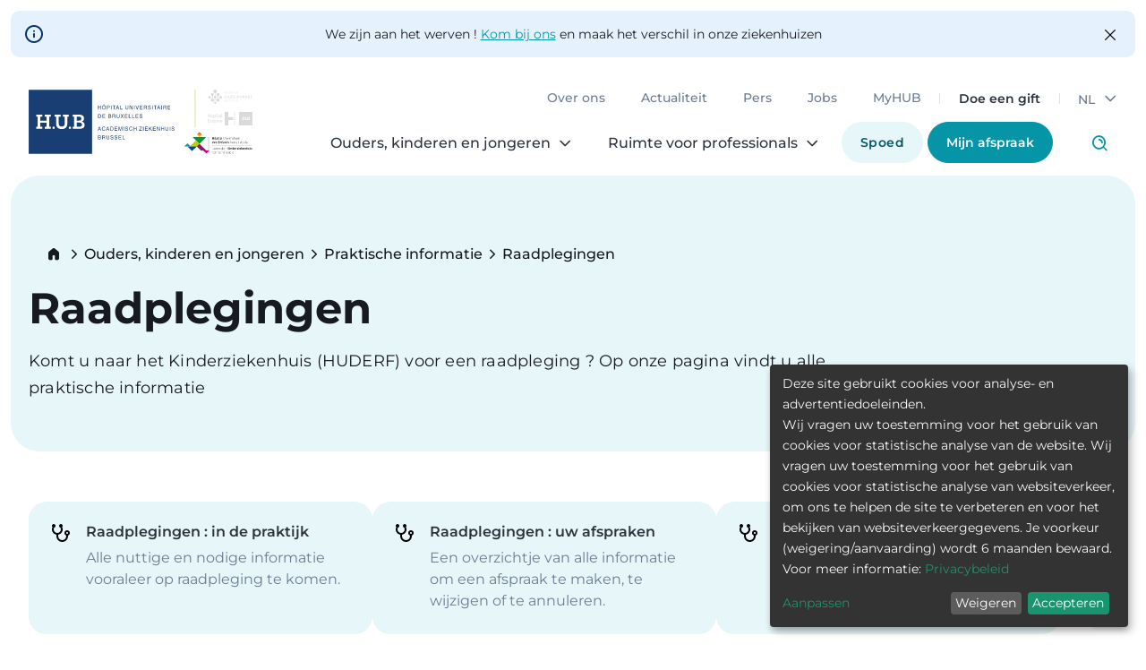

--- FILE ---
content_type: text/html; charset=UTF-8
request_url: https://www.huderf.be/nl/informatie/raadplegingen?CatID=68
body_size: 50191
content:
<!DOCTYPE html>
<html lang="nl" dir="ltr" prefix="og: https://ogp.me/ns#" class="no-js">
  <head>
    <meta charset="utf-8" />
<script data-type="text/javascript" type="text/plain" data-name="matomo">var _paq = _paq || [];(function(){var u=(("https:" == document.location.protocol) ? "https://hubruxelles.matomo.cloud/" : "http://hubruxelles.matomo.cloud/");_paq.push(["setSiteId", "1"]);_paq.push(["setTrackerUrl", u+"matomo.php"]);_paq.push(["setDoNotTrack", 1]);if (!window.matomo_search_results_active) {_paq.push(["trackPageView"]);}_paq.push(["setIgnoreClasses", ["no-tracking","colorbox"]]);_paq.push(["enableLinkTracking"]);var d=document,g=d.createElement("script"),s=d.getElementsByTagName("script")[0];g.type="text/javascript";g.defer=true;g.async=true;g.src=u+"matomo.js";s.parentNode.insertBefore(g,s);})();</script>
<link rel="canonical" href="https://www.huderf.be/nl/informatie/raadplegingen" />
<meta property="og:site_name" content="Universitair Kinderziekenhuis Koningin Fabiola" />
<meta property="og:url" content="https://www.huderf.be/nl/informatie/raadplegingen" />
<meta property="og:title" content="Raadplegingen" />
<meta name="Generator" content="Drupal 10 (https://www.drupal.org)" />
<meta name="MobileOptimized" content="width" />
<meta name="HandheldFriendly" content="true" />
<meta name="viewport" content="width=device-width, initial-scale=1.0" />
<meta http-equiv="ImageToolbar" content="false" />
<link rel="icon" href="/themes/custom/huderf_theme/favicon.ico" type="image/vnd.microsoft.icon" />
<link rel="alternate" hreflang="en" href="https://www.huderf.be/en/information/consultations" />
<link rel="alternate" hreflang="fr" href="https://www.huderf.be/fr/informations/consultations" />
<link rel="alternate" hreflang="nl" href="https://www.huderf.be/nl/informatie/raadplegingen" />
<script src="/sites/default/files/google_tag/main_container/google_tag.script.js?t9gpnn" defer></script>
<script>window.a2a_config=window.a2a_config||{};a2a_config.callbacks=[];a2a_config.overlays=[];a2a_config.templates={};</script>

    <title>Raadplegingen | Universitair Kinderziekenhuis Koningin Fabiola</title>
    <link rel="stylesheet" media="all" href="/sites/default/files/css/css_Y6jjckehlpHcv6G-uflyc-Dl9CupQvLmwE1oy3lC1lQ.css?delta=0&amp;language=nl&amp;theme=huderf_theme&amp;include=eJxVjUsKwzAMBS8k7CMFuVJiU8cy-jSkpy-ElNLN8JjFPCRywXFmvEdaVYbDQ5QzaUzsiVRmCXcZUINY18Ur75y3LgX7v7OjTVZ4dlTJF2Gi4qY4q32DP5NizCi9WWUCO815zwWN4dX4sHwx7ULRGd6hZVklBqE3Gff9B6pZS8c" />
<link rel="stylesheet" media="all" href="/sites/default/files/css/css_PDVUzUwcEW2V1qWKGgPB3lnhccUyPvudlTxRhELjvPg.css?delta=1&amp;language=nl&amp;theme=huderf_theme&amp;include=eJxVjUsKwzAMBS8k7CMFuVJiU8cy-jSkpy-ElNLN8JjFPCRywXFmvEdaVYbDQ5QzaUzsiVRmCXcZUINY18Ur75y3LgX7v7OjTVZ4dlTJF2Gi4qY4q32DP5NizCi9WWUCO815zwWN4dX4sHwx7ULRGd6hZVklBqE3Gff9B6pZS8c" />

    <script src="/libraries/klaro/dist/klaro-no-translations-no-css.js?t9gpnn" defer id="klaro-js"></script>

    
<link rel="preload" href="/themes/custom/huderf_theme/fonts/montserrat/montserrat-400.woff2" as="font" type="font/woff2" crossorigin>
<link rel="preload" href="/themes/custom/huderf_theme/fonts/montserrat/montserrat-500.woff2" as="font" type="font/woff2" crossorigin>
<link rel="preload" href="/themes/custom/huderf_theme/fonts/montserrat/montserrat-600.woff2" as="font" type="font/woff2" crossorigin>
<link rel="preload" href="/themes/custom/huderf_theme/fonts/iconfont/iconfont.woff" as="font" type="font/woff" crossorigin>
<link rel="preload" href="/themes/custom/huderf_theme/fonts/iconfont/iconfont.woff2" as="font" type="font/woff2" crossorigin>
  </head>
  <body class="lang-nl section-nl path-node node--type-information page-node-type-information">
  <a href="#main-content" class="show-on-focus skip-link">
    Skip to main content
  </a>
  <noscript><iframe src="https://www.googletagmanager.com/ns.html?id=GTM-5H2M4RM" height="0" width="0" style="display:none;visibility:hidden"></iframe></noscript>
    <div class="dialog-off-canvas-main-canvas" data-off-canvas-main-canvas>
    

  

<div class="page-wrapper have-announcement">
  <div id="sticky-anchor"></div>

                <div class="big-header-wrapper" id="sticky">
                    <div class="announcement-region">
    <div class="views-element-container block-huderf-theme-views-block-announcement" id="block-huderf-theme-views-block-announcement">
  
  
      <div><div class="announcement-list js-view-dom-id-0e3f6c1d0bd68417fb4882756ec2b8ec1cc1b5587ff8c9adb0be24836312a11e">
  
  
  

  
  
  

      <div class="views-row"><article id="node-5163"  class="announcement">
  <div class="view-mode-full icon-info-circle announcement--content">
    <button type="button" class=" btn--close icon-close"></button>
    <div class="field field-wrapper field-node--field-announcement-content field-name-field-announcement-content field-type-text-long field-label-hidden">
    <div class="field-items">
          <div class="field-item"><p>We zijn aan het werven ! <a href="/nl/jobs" data-entity-type="node" data-entity-uuid="7b11a01b-f524-4928-8cd6-08b708908e0a" data-entity-substitution="canonical" title="Jobs ">Kom bij ons</a> en maak het verschil in onze ziekenhuizen</p></div>
      </div>
</div>

  </div>
</article>
</div>

    

  
  

  
  
</div>
</div>

  </div>

  </div>

        <div class="big-header">
            <div class="nav--row nav--1st-row hide-for-large">
        <div class="nav--logo-wrapper">
          <a href="/nl" class="nav--logo">
            <img src="/themes/custom/huderf_theme/logo.svg" alt="Logo">
          </a>
        </div>
        <button class="nav--menu-toggle" data-toggle="nav--mobile-nav">
          <span class="nav--burger-inner">
          <span></span><span></span><span></span></span>
        </button>
      </div>
      
            <div class="nav--wrapper show-for-large">
        <div class="nav--logo-wrapper">
          <a href="/nl" class="nav--logo">
            <img src="/themes/custom/huderf_theme/logo.svg" alt="Logo" class="logo-img">
            <img src="/themes/custom/huderf_theme/logo-huderf-simplified.svg" alt="Logo" class="logo-img-simplified">
          </a>
        </div>
        <div class="nav--global-desktop">
          <div class="nav--desktop top-nav">
            <div class="nav--top-header-and-search">
                              <div class="nav--top-header">
                    <div>
    <nav role="navigation" aria-labelledby="block-huderftopmenu-desktop-menu" id="block-huderftopmenu-desktop" class="block-huderftopmenu-desktop">
              
  

        
              <ul class="menu">
              <li>
        <a href="/nl/over-ons" data-drupal-link-system-path="node/124">Over ons</a>
              </li>
          <li>
        <a href="/nl/actualiteit" data-drupal-link-system-path="node/125">Actualiteit</a>
              </li>
          <li>
        <a href="/nl/pers-0" data-drupal-link-system-path="node/126">Pers</a>
              </li>
          <li>
        <a href="/nl/jobs" data-drupal-link-system-path="node/494">Jobs</a>
              </li>
          <li>
        <a href="/nl/myhub" data-drupal-link-system-path="node/293">MyHUB</a>
              </li>
        </ul>
  


  </nav>

  </div>

                </div>
                                            <div class="nav--donation show-for-large">
                    <div>
    <nav role="navigation" aria-labelledby="block-huderfdonation-menu" id="block-huderfdonation" class="block-huderfdonation">
              
  

        
              <ul class="menu">
              <li>
        <a href="/nl/doe-een-gift" class="donation" data-drupal-link-system-path="node/284">Doe een gift</a>
              </li>
        </ul>
  


  </nav>

  </div>

                </div>
                            <div class="nav--lang show-for-large">
                                      <div id="block-huderf-theme-dropdown-language" class="block-huderf-theme-dropdown-language">
  
  
        <div class="dropbutton-wrapper"><div class="dropbutton-widget"><ul class="dropdown-language-item dropbutton"><li class="nl"><span class="language-link active-language">NL</span></li><li class="en"><a href="/en/information/consultations?CatID=68" class="language-link" hreflang="en">EN</a></li><li class="fr"><a href="/fr/informations/consultations?CatID=68" class="language-link" hreflang="fr">FR</a></li></ul></div></div>
  </div>


                              </div>
            </div>
          </div>
          <div class="nav--desktop nav--bottom-nav">
                          <div class="meta-header">
                    <nav role="navigation" aria-labelledby="block-huderfmainnavigation-3-menu" id="block-huderfmainnavigation-3" class="block-huderfmainnavigation-3">
              
  

        
              <ul data-region="meta_header" class="menu large-horizontal main-menu-nav mega-menu" data-responsive-menu="accordion large-dropdown">
                      <li>
        <a href="/nl/ouders-kinderen-en-jongeren" data-drupal-link-system-path="node/106">Ouders, kinderen en jongeren </a>
                                <ul class="vertical-menu menu">
              <li class="viewmode--embed"><article id="node-106" >

  
  
      <div class="mega-menu--title">
      <div class="field field-wrapper field-node--field-rich-page-menu-title field-name-field-rich-page-menu-title field-type-string field-label-hidden">
    <div class="field-items">
          <div class="field-item">Ouders, kinderen en jongeren </div>
      </div>
</div>

    </div>
        <div class="mega-menu--intro">
      <div class="field field-wrapper field-node--field-rich-page-menu-intro field-name-field-rich-page-menu-intro field-type-string field-label-hidden">
    <div class="field-items">
          <div class="field-item">Het Kinderziekenhuis (HUDERF) stelt alles in het werk om elk kind en elke jongere samen met ouders en naasten te verzorgen en te begeleiden.</div>
      </div>
</div>

    </div>
        <div class="mega-menu--button">
      <div class="field field-wrapper field-node--field-rich-page-menu-link field-name-field-rich-page-menu-link field-type-link field-label-hidden">
    <div class="field-items">
          <div class="field-item"><a href="/nl/ouders-kinderen-en-jongeren">Lees meer</a></div>
      </div>
</div>

    </div>
  
</article>
</li>
                  <li>
        <a href="/nl/mijn-afspraak" class="icon icon-calendar" data-drupal-link-system-path="node/5114">Mijn afspraak</a>
              </li>
          <li>
        <a href="/nl/praktische-informatie" class="icon icon-info icon icon-info icon icon-info" data-drupal-link-system-path="node/112">Praktische informatie </a>
              </li>
          <li>
        <a href="/nl/gezondheidsprofessionals" class="icon icon-doctor icon icon-doctor icon icon-doctor icon icon-doctor" data-drupal-link-system-path="node/113">Gezondheidsprofessionals </a>
              </li>
          <li>
        <a href="/nl/diensten" class="icon icon-keyboard icon icon-keyboard icon icon-keyboard" data-drupal-link-system-path="node/114">Diensten </a>
              </li>
          <li>
        <a href="/nl/gezondheidsproblemen" class="icon icon-heart icon icon-heart icon icon-heart" data-drupal-link-system-path="node/115">Gezondheidsproblemen</a>
              </li>
        </ul>
  
              </li>
          <li>
        <a href="/nl/ruimte-voor-professionals" data-drupal-link-system-path="node/116">Ruimte voor professionals </a>
                                <ul class="vertical-menu menu">
                  <li class="viewmode--embed"><article id="node-116" >

  
  
      <div class="mega-menu--title">
      <div class="field field-wrapper field-node--field-rich-page-menu-title field-name-field-rich-page-menu-title field-type-string field-label-hidden">
    <div class="field-items">
          <div class="field-item">Ruimte voor professionals </div>
      </div>
</div>

    </div>
        <div class="mega-menu--intro">
      <div class="field field-wrapper field-node--field-rich-page-menu-intro field-name-field-rich-page-menu-intro field-type-string field-label-hidden">
    <div class="field-items">
          <div class="field-item">Het Kinderziekenhuis (HUDERF) werkt samen met een breed scala aan gezondheids- en zorgprofessionals, organisaties en instellingen. Hier vind je alle informatie die je nodig hebt!</div>
      </div>
</div>

    </div>
        <div class="mega-menu--button">
      <div class="field field-wrapper field-node--field-rich-page-menu-link field-name-field-rich-page-menu-link field-type-link field-label-hidden">
    <div class="field-items">
          <div class="field-item"><a href="/nl/ruimte-voor-professionals">Lees meer</a></div>
      </div>
</div>

    </div>
  
</article>
</li>
              <li>
        <a href="/nl/gezondheidsprofessionals" class="icon icon-doctor icon icon-doctor icon icon-doctor icon icon-doctor icon icon-doctor" data-drupal-link-system-path="node/113">Gezondheidsprofessionals </a>
              </li>
          <li>
        <a href="/nl/jobs" class="icon icon-work icon icon-work icon icon-work icon icon-work icon icon-work icon icon-work icon icon-work icon icon-work icon icon-work" data-drupal-link-system-path="node/494">Jobs</a>
              </li>
          <li>
        <a href="/nl/etudiants" class="icon icon-student icon icon-student icon icon-student icon icon-student icon icon-student icon icon-student" data-drupal-link-system-path="node/291">Studenten</a>
              </li>
          <li>
        <a href="/nl/leveranciers" class="icon icon-supplier icon icon-supplier icon icon-supplier icon icon-supplier" data-drupal-link-system-path="node/292">Leveranciers</a>
              </li>
          <li>
        <a href="/nl/pers-0" class="icon icon-press icon icon-press icon icon-press icon icon-press icon icon-press" data-drupal-link-system-path="node/126">Journalisten</a>
              </li>
        </ul>
  
              </li>
        </ul>
  




  </nav>


              </div>
                                      <div class="nav--rdv show-for-large">
                    <nav role="navigation" aria-labelledby="block-huderfrdv-menu" id="block-huderfrdv" class="block-huderfrdv">
              
  

        
              <ul class="menu">
              <li>
        <a href="/nl/pediatrische-spoed-urgentie" class="button rdv no-mobile button rdv no-mobile button rdv no-mobile" data-drupal-link-system-path="node/290">Spoed</a>
              </li>
          <li>
        <a href="/nl/mijn-afspraak" class="button emergency mobile-blue button emergency mobile-blue button emergency mobile-blue button emergency mobile-blue" data-drupal-link-system-path="node/5114">Mijn afspraak</a>
              </li>
        </ul>
  


  </nav>
<div class="views-exposed-form block-exposedformglobal-searchglobal-search" data-drupal-selector="views-exposed-form-global-search-global-search" id="block-exposedformglobal-searchglobal-search">
  
  
      <form action="/nl/global-search" method="get" id="views-exposed-form-global-search-global-search" accept-charset="UTF-8">
  <div class="js-form-item form-item js-form-type-textfield form-type-textfield form-item-search-api-fulltext js-form-item-search-api-fulltext">
      <label for="edit-search-api-fulltext"><span>Wat zoek je?</span></label>
        <input data-drupal-selector="edit-search-api-fulltext" type="text" id="edit-search-api-fulltext" name="search_api_fulltext" value="" size="30" maxlength="128" class="form-text" />

        </div>
<div data-drupal-selector="edit-actions" class="form-actions js-form-wrapper form-wrapper" id="edit-actions"><input class="success button radius js-form-submit form-submit" data-drupal-selector="edit-submit-global-search" type="submit" id="edit-submit-global-search" value="Zoeken" />
</div>


</form>

  </div>


              </div>
                        <div class="nav--search">
              <button class="icon-magnifier" onclick="window.location.href='/nl/global-search';">Click to access search page</button>
            </div>
          </div>
        </div>
      </div>
          </div>
              <div class="nav--mobile-nav hide-for-large" id="nav--mobile-nav">
        <div class="nav--panel-top hide-for-large">
                          <div id="block-huderf-theme-dropdown-language" class="block-huderf-theme-dropdown-language">
  
  
        <div class="dropbutton-wrapper"><div class="dropbutton-widget"><ul class="dropdown-language-item dropbutton"><li class="nl"><span class="language-link active-language">NL</span></li><li class="en"><a href="/en/information/consultations?CatID=68" class="language-link" hreflang="en">EN</a></li><li class="fr"><a href="/fr/informations/consultations?CatID=68" class="language-link" hreflang="fr">FR</a></li></ul></div></div>
  </div>


                                <div class="nav--donation hide-for-large">
                <div>
    <nav role="navigation" aria-labelledby="block-huderfdonation-menu" id="block-huderfdonation" class="block-huderfdonation">
              
  

        
              <ul class="menu">
              <li>
        <a href="/nl/doe-een-gift" class="donation" data-drupal-link-system-path="node/284">Doe een gift</a>
              </li>
        </ul>
  


  </nav>

  </div>

            </div>
                  </div>
            <nav role="navigation" aria-labelledby="block-huderftopmenu-menu" id="block-huderftopmenu" class="block-huderftopmenu">
              
  

        
              <ul class="menu">
              <li>
        <a href="/nl/over-ons" data-drupal-link-system-path="node/124">Over ons</a>
              </li>
          <li>
        <a href="/nl/actualiteit" data-drupal-link-system-path="node/125">Actualiteit</a>
              </li>
          <li>
        <a href="/nl/pers-0" data-drupal-link-system-path="node/126">Pers</a>
              </li>
          <li>
        <a href="/nl/jobs" data-drupal-link-system-path="node/494">Jobs</a>
              </li>
          <li>
        <a href="/nl/myhub" data-drupal-link-system-path="node/293">MyHUB</a>
              </li>
        </ul>
  


  </nav>
<nav role="navigation" aria-labelledby="block-huderfmainnavigation-menu" id="block-huderfmainnavigation" class="block-huderfmainnavigation">
              
  

        
              <ul data-region="mobile_nav" class="menu large-horizontal" data-responsive-menu="accordion large-dropdown data-accordion-menu" data-submenu-toggle="true">
              <li>
        <a href="/nl/ouders-kinderen-en-jongeren" data-drupal-link-system-path="node/106">Ouders, kinderen en jongeren </a>
                                <ul class="vertical-menu menu">
              <li>
        <a href="/nl/mijn-afspraak" class="icon icon-calendar" data-drupal-link-system-path="node/5114">Mijn afspraak</a>
              </li>
          <li>
        <a href="/nl/praktische-informatie" class="icon icon-info icon icon-info icon icon-info" data-drupal-link-system-path="node/112">Praktische informatie </a>
              </li>
          <li>
        <a href="/nl/gezondheidsprofessionals" class="icon icon-doctor icon icon-doctor icon icon-doctor icon icon-doctor" data-drupal-link-system-path="node/113">Gezondheidsprofessionals </a>
              </li>
          <li>
        <a href="/nl/diensten" class="icon icon-keyboard icon icon-keyboard icon icon-keyboard" data-drupal-link-system-path="node/114">Diensten </a>
              </li>
          <li>
        <a href="/nl/gezondheidsproblemen" class="icon icon-heart icon icon-heart icon icon-heart" data-drupal-link-system-path="node/115">Gezondheidsproblemen</a>
              </li>
      </ul>
  
              </li>
          <li>
        <a href="/nl/ruimte-voor-professionals" data-drupal-link-system-path="node/116">Ruimte voor professionals </a>
                                <ul class="vertical-menu menu">
              <li>
        <a href="/nl/gezondheidsprofessionals" class="icon icon-doctor icon icon-doctor icon icon-doctor icon icon-doctor icon icon-doctor" data-drupal-link-system-path="node/113">Gezondheidsprofessionals </a>
              </li>
          <li>
        <a href="/nl/jobs" class="icon icon-work icon icon-work icon icon-work icon icon-work icon icon-work icon icon-work icon icon-work icon icon-work icon icon-work" data-drupal-link-system-path="node/494">Jobs</a>
              </li>
          <li>
        <a href="/nl/etudiants" class="icon icon-student icon icon-student icon icon-student icon icon-student icon icon-student icon icon-student" data-drupal-link-system-path="node/291">Studenten</a>
              </li>
          <li>
        <a href="/nl/leveranciers" class="icon icon-supplier icon icon-supplier icon icon-supplier icon icon-supplier" data-drupal-link-system-path="node/292">Leveranciers</a>
              </li>
          <li>
        <a href="/nl/pers-0" class="icon icon-press icon icon-press icon icon-press icon icon-press icon icon-press" data-drupal-link-system-path="node/126">Journalisten</a>
              </li>
      </ul>
  
              </li>
      </ul>
  


  </nav>


                      <nav role="navigation" aria-labelledby="block-huderfrdv-menu" id="block-huderfrdv" class="block-huderfrdv">
              
  

        
              <ul class="menu">
              <li>
        <a href="/nl/pediatrische-spoed-urgentie" class="button rdv no-mobile button rdv no-mobile button rdv no-mobile" data-drupal-link-system-path="node/290">Spoed</a>
              </li>
          <li>
        <a href="/nl/mijn-afspraak" class="button emergency mobile-blue button emergency mobile-blue button emergency mobile-blue button emergency mobile-blue" data-drupal-link-system-path="node/5114">Mijn afspraak</a>
              </li>
        </ul>
  


  </nav>
<div class="views-exposed-form block-exposedformglobal-searchglobal-search" data-drupal-selector="views-exposed-form-global-search-global-search" id="block-exposedformglobal-searchglobal-search">
  
  
      <form action="/nl/global-search" method="get" id="views-exposed-form-global-search-global-search" accept-charset="UTF-8">
  <div class="js-form-item form-item js-form-type-textfield form-type-textfield form-item-search-api-fulltext js-form-item-search-api-fulltext">
      <label for="edit-search-api-fulltext"><span>Wat zoek je?</span></label>
        <input data-drupal-selector="edit-search-api-fulltext" type="text" id="edit-search-api-fulltext" name="search_api_fulltext" value="" size="30" maxlength="128" class="form-text" />

        </div>
<div data-drupal-selector="edit-actions" class="form-actions js-form-wrapper form-wrapper" id="edit-actions"><input class="success button radius js-form-submit form-submit" data-drupal-selector="edit-submit-global-search" type="submit" id="edit-submit-global-search" value="Zoeken" />
</div>


</form>

  </div>


              </div>
          </div>

  <a href="#main-content" class="visually-hidden focusable skip-link">
    Skip to main content
  </a>

  
  
  
  
      <div class="row">
      <main id="main" class="cell columns" role="main">
                  <div class="region-highlighted panel"><div data-drupal-messages-fallback class="hidden"></div></div>                <a id="main-content"></a>
                <section>
            <div>
    <div id="block-huderf-theme-content" class="block-huderf-theme-content">
  
  
      
<article id="node-241" >
  
  
  <div class="view-mode-full page-full-content--inner">
    <div class="page-full-content--hero hero columns">
      <div class="inner empty-bg">
        <div class="page-full-content--txt empty-bg">
            <nav role="navigation" aria-labelledby="system-breadcrumb">
    <h2 id="system-breadcrumb" class="show-for-sr">Breadcrumb</h2>
    <ul class="breadcrumbs">
      <li>
        <a href="" class="home-link icon-home"></a>
      </li>
      <li>
        <a href="/nl/ouders-kinderen-en-jongeren" class="breadcrumb__link">Ouders, kinderen en jongeren</a>
      </li>
      <li>
        <a href="/nl/praktische-informatie" class="breadcrumb__link">Praktische informatie</a>
      </li>
      <li class="current"><span class="show-for-sr">Current: </span><span>Raadplegingen</span>
</li>
    </ul>
  </nav>
            <h1 class="page-full-content--title"><span>Raadplegingen</span>
</h1>
                      <div class="page-full-content--intro intro">
              <div class="field field-wrapper field-node--field-info-descr field-name-field-info-descr field-type-text-long field-label-hidden">
    <div class="field-items">
          <div class="field-item"><p>Komt u naar het Kinderziekenhuis (HUDERF) voor een raadpleging ? Op onze pagina vindt u alle praktische informatie</p></div>
      </div>
</div>

            </div>
                                
                            </div>
          <div class="page-full-content--img empty-bg">
                      </div>
      </div>
    </div>
    <div class="page-full-content--content-wrapper">
              <div class="page-full-content--content">
          <div class="field field-wrapper field-node--field-info-content field-name-field-info-content field-type-entity-reference-revisions field-label-hidden">
    <div class="field-items">
          <div class="field-item">

  <div class="paragraph paragraph--type--information-cards paragraph--view-mode--default">
        <div class="paragraph--information-cards-container swiper-wrapper">
          


<div class="field field-wrapper field-paragraph--field-information-cards-content field-name-field-information-cards-content field-type-entity-reference field-label-hidden">
  <div class="field field-wrapper field-paragraph--field-information-cards-content field-name-field-information-cards-content field-type-entity-reference field-label-hidden  paragraph--information-cards" data-slider-uid="1042547704">
    <div class="swiper information-cards-slider--wrapper-1042547704">
        <div  class="field-items paragraph--information-cards-container swiper-wrapper">
                      <div  class="field-item paragraph--information-cards-item swiper-slide">
<article id="node-258"  class="info--teaser icon-true">
          <div class="paragraph--information-cards-item-icon">
        <div class="field field-wrapper field-node--field-info-icon field-name-field-info-icon field-type-entity-reference field-label-hidden">
    <div class="field-items">
          <div class="field-item"><article>
  
      <div class="field field-wrapper field-media--field-media-image-2 field-name-field-media-image-2 field-type-image field-label-visually_hidden">
      <div class="field-label show-for-sr">Image</div>
    <div class="field-items">
          <div class="field-item">  <img loading="lazy" class="no-image-style" src="/sites/default/files/2023-06/stethoscope_0.svg" width="24" height="24" alt="" />


</div>
      </div>
</div>

  </article>
</div>
      </div>
</div>

      </div>
              <h2><span>Raadplegingen : in de praktijk</span>
</h2>
              <div class="item-desc">
        <div class="field field-wrapper field-node--field-info-descr field-name-field-info-descr field-type-text-long field-label-hidden">
    <div class="field-items">
          <div class="field-item"><p>Alle nuttige en nodige informatie vooraleer op raadpleging te komen.</p></div>
      </div>
</div>

      </div>
      <a href="/nl/informatie/raadplegingen-de-praktijk" class="overlink"></a>
</article>
</div>
                      <div  class="field-item paragraph--information-cards-item swiper-slide">
<article id="node-259"  class="info--teaser icon-true">
          <div class="paragraph--information-cards-item-icon">
        <div class="field field-wrapper field-node--field-info-icon field-name-field-info-icon field-type-entity-reference field-label-hidden">
    <div class="field-items">
          <div class="field-item"><article>
  
      <div class="field field-wrapper field-media--field-media-image-2 field-name-field-media-image-2 field-type-image field-label-visually_hidden">
      <div class="field-label show-for-sr">Image</div>
    <div class="field-items">
          <div class="field-item">  <img loading="lazy" class="no-image-style" src="/sites/default/files/2023-06/stethoscope_0.svg" width="24" height="24" alt="" />


</div>
      </div>
</div>

  </article>
</div>
      </div>
</div>

      </div>
              <h2><span>Raadplegingen : uw afspraken  </span>
</h2>
              <div class="item-desc">
        <div class="field field-wrapper field-node--field-info-descr field-name-field-info-descr field-type-text-long field-label-hidden">
    <div class="field-items">
          <div class="field-item"><p>Een overzichtje van alle informatie om een afspraak te maken, te wijzigen of te annuleren.&nbsp;&nbsp;</p></div>
      </div>
</div>

      </div>
      <a href="/nl/informatie/raadplegingen-uw-afspraken" class="overlink"></a>
</article>
</div>
                      <div  class="field-item paragraph--information-cards-item swiper-slide">
<article id="node-261"  class="info--teaser icon-true">
          <div class="paragraph--information-cards-item-icon">
        <div class="field field-wrapper field-node--field-info-icon field-name-field-info-icon field-type-entity-reference field-label-hidden">
    <div class="field-items">
          <div class="field-item"><article>
  
      <div class="field field-wrapper field-media--field-media-image-2 field-name-field-media-image-2 field-type-image field-label-visually_hidden">
      <div class="field-label show-for-sr">Image</div>
    <div class="field-items">
          <div class="field-item">  <img loading="lazy" class="no-image-style" src="/sites/default/files/2023-06/stethoscope_0.svg" width="24" height="24" alt="" />


</div>
      </div>
</div>

  </article>
</div>
      </div>
</div>

      </div>
              <h2><span>Raadplegingen : bloedafname</span>
</h2>
              <div class="item-desc">
        <div class="field field-wrapper field-node--field-info-descr field-name-field-info-descr field-type-text-long field-label-hidden">
    <div class="field-items">
          <div class="field-item"><p>Moet u een bloedafname ondergaan? Hier vindt u alle nuttige informatie.&nbsp;</p></div>
      </div>
</div>

      </div>
      <a href="/nl/informatie/raadplegingen-bloedafname" class="overlink"></a>
</article>
</div>
                  </div>
      <div class="swiper-pagination paragraph--information-cards-slider-nav-1042547704"></div>
    </div>
  </div>

</div>

        </div>
  </div>
</div>
      </div>
</div>

        </div>
          </div>
  </div>
</article>

  </div>

  </div>

        </section>
      </main>
                </div>
            <footer class="pre-footer--enabled">
              <div class="pre-footer--wrapper">
          <div class="row pre-footer">
              <div>
    <div id="block-pre-footer" class="block-pre-footer pre-footer--content-txt">
      
    <div class="pre-footer--title">
      <div class="field field-wrapper field-block-content--field-pre-footer-block-title field-name-field-pre-footer-block-title field-type-text-long field-label-hidden">
    <div class="field-items">
          <div class="field-item"><h4>HUDERF</h4></div>
      </div>
</div>

    </div>
    
    <div class="pre-footer--txt">
      <div class="field field-wrapper field-block-content--field-pre-footer-block-txt field-name-field-pre-footer-block-txt field-type-text-long field-label-hidden">
    <div class="field-items">
          <div class="field-item"><p>is het enige Belgische ziekenhuis dat exclusief focust op kinderen en jongeren.</p></div>
      </div>
</div>

    </div>
          <div class="pre-footer--subtitle icon-magnifier">
        <div class="field field-wrapper field-block-content--field-pre-footer-block-subtitle field-name-field-pre-footer-block-subtitle field-type-string field-label-hidden">
    <div class="field-items">
          <div class="field-item">Wat zoek je?</div>
      </div>
</div>

      </div>
      </div>
<div class="views-exposed-form block-exposedformglobal-searchglobal-search-footer" data-drupal-selector="views-exposed-form-global-search-global-search" id="block-exposedformglobal-searchglobal-search-footer">
  
  
      <form action="/nl/global-search" method="get" id="views-exposed-form-global-search-global-search" accept-charset="UTF-8">
  <div class="js-form-item form-item js-form-type-textfield form-type-textfield form-item-search-api-fulltext js-form-item-search-api-fulltext">
      <label for="edit-search-api-fulltext--2"><span>Wat zoek je?</span></label>
        <input data-drupal-selector="edit-search-api-fulltext" type="text" id="edit-search-api-fulltext--2" name="search_api_fulltext" value="" size="30" maxlength="128" class="form-text" />

        </div>
<div data-drupal-selector="edit-actions" class="form-actions js-form-wrapper form-wrapper" id="edit-actions--2"><input class="success button radius js-form-submit form-submit" data-drupal-selector="edit-submit-global-search-2" type="submit" id="edit-submit-global-search--2" value="Zoeken" />
</div>


</form>

  </div>

  </div>

          </div>
        </div>
            <div class="row">
        <div class="footer--logo--link">
            <div>
    <div id="block-logo-link-footer-block" class="block-logo-link-footer-block">
  
  
      <div class="field field-wrapper field-block-content--field-logo-link-wrapper field-name-field-logo-link-wrapper field-type-entity-reference-revisions field-label-hidden">
    <div class="field-items">
          <div class="field-item">  <div class="paragraph paragraph--type--logo-link paragraph--view-mode--full-content parag--logo-link--full-content">
          <a href="https://www.hubruxelles.be" target="_blank">
        <div class="field field-wrapper field-paragraph--field-logo-link-logo field-name-field-logo-link-logo field-type-entity-reference field-label-hidden">
    <div class="field-items">
          <div class="field-item"><article>
  
      <div class="field field-wrapper field-media--field-media-image-2 field-name-field-media-image-2 field-type-image field-label-visually_hidden">
      <div class="field-label show-for-sr">Image</div>
    <div class="field-items">
          <div class="field-item">  <img loading="lazy" class="no-image-style" src="/sites/default/files/2023-06/logo_huderf_white.svg" alt="logo huderf" />


</div>
      </div>
</div>

  </article>
</div>
      </div>
</div>

      </a>

      </div>
</div>
          <div class="field-item">  <div class="paragraph paragraph--type--logo-link paragraph--view-mode--full-content parag--logo-link--full-content">
          <a href="https://www.ulb.be/" target="_blank">
        <div class="field field-wrapper field-paragraph--field-logo-link-logo field-name-field-logo-link-logo field-type-entity-reference field-label-hidden">
    <div class="field-items">
          <div class="field-item"><article>
  
      <div class="field field-wrapper field-media--field-media-image-2 field-name-field-media-image-2 field-type-image field-label-visually_hidden">
      <div class="field-label show-for-sr">Image</div>
    <div class="field-items">
          <div class="field-item">  <img loading="lazy" src="/sites/default/files/styles/logo/public/2024-10/ulb-logo.png?itok=q_34x7Zy" width="63" height="63" alt="ulb logo" />


</div>
      </div>
</div>

  </article>
</div>
      </div>
</div>

      </a>

      </div>
</div>
          <div class="field-item">  <div class="paragraph paragraph--type--logo-link paragraph--view-mode--full-content parag--logo-link--full-content">
          <a href="https://www.bruxelles.be/" target="_blank">
        <div class="field field-wrapper field-paragraph--field-logo-link-logo field-name-field-logo-link-logo field-type-entity-reference field-label-hidden">
    <div class="field-items">
          <div class="field-item"><article>
  
      <div class="field field-wrapper field-media--field-media-image-2 field-name-field-media-image-2 field-type-image field-label-visually_hidden">
      <div class="field-label show-for-sr">Image</div>
    <div class="field-items">
          <div class="field-item">  <img loading="lazy" src="/sites/default/files/styles/logo/public/2024-10/bxl-logo.png?itok=ynaMQya3" width="125" height="63" alt="logo bruxelles, la ville, de stad" />


</div>
      </div>
</div>

  </article>
</div>
      </div>
</div>

      </a>

      </div>
</div>
      </div>
</div>

  </div>

  </div>

        </div>
        <div class="footer--content--wrapper">
                    <div class="footer--content--txt-links">
              <div>
    <div id="block-footer-social-block" class="block-footer-social-block">
  
  
      <div class="field field-wrapper field-block-content--field-social-block-txt field-name-field-social-block-txt field-type-text-long field-label-hidden">
    <div class="field-items">
          <div class="field-item"><p><span><span><span>Volg ons op onze diverse sociale media!</span></span></span></p></div>
      </div>
</div>
<div class="field field-wrapper field-block-content--field-social-block-link field-name-field-social-block-link field-type-entity-reference-revisions field-label-hidden">
    <div class="field-items">
          <div class="field-item">  <div class="paragraph paragraph--type--social-link paragraph--view-mode--default parag--social-link">
          <div class="icon-facebook">
        <a href="https://www.facebook.com/HUDERFUKZKF" class="parag--social-link--btn" target="_blank"><span class="screen-reader-only">Lien vers Facebook</span></a>
      </div>
      </div>
</div>
          <div class="field-item">  <div class="paragraph paragraph--type--social-link paragraph--view-mode--default parag--social-link">
          <div class="icon-instagram">
        <a href="https://www.instagram.com/hopital.des.enfants/?hl=fr" class="parag--social-link--btn" target="_blank"><span class="screen-reader-only">Lien vers Instagram</span></a>
      </div>
      </div>
</div>
          <div class="field-item">  <div class="paragraph paragraph--type--social-link paragraph--view-mode--default parag--social-link">
          <div class="icon-linkedin">
        <a href="https://www.linkedin.com/company/1407226/" class="parag--social-link--btn" target="_blank"><span class="screen-reader-only">Lien vers Linkedin</span></a>
      </div>
      </div>
</div>
          <div class="field-item">  <div class="paragraph paragraph--type--social-link paragraph--view-mode--default parag--social-link">
          <div class="icon-youtube">
        <a href="https://www.youtube.com/user/hopitaldesenfants" class="parag--social-link--btn" target="_blank"><span class="screen-reader-only">Lien vers Youtube</span></a>
      </div>
      </div>
</div>
      </div>
</div>

  </div>

  </div>

          </div>
                    <div class="footer--menu">
                        <div id="footer-first">
                <div>
    <nav role="navigation" aria-labelledby="block-footer-menu-first-menu" id="block-footer-menu-first" class="block-footer-menu-first">
              
  

        
              <ul class="menu">
              <li>
        <span>Ouders, kinderen, jongeren </span>
              </li>
          <li>
        <a href="/nl/mijn-afspraak" data-drupal-link-system-path="node/5114">Mijn afspraak</a>
              </li>
          <li>
        <a href="/nl/praktische-informatie" data-drupal-link-system-path="node/112">Praktische informatie </a>
              </li>
          <li>
        <a href="/nl/gezondheidsprofessionals" data-drupal-link-system-path="node/113">Gezondheidsprofessionals </a>
              </li>
          <li>
        <a href="/nl/diensten" data-drupal-link-system-path="node/114">Diensten </a>
              </li>
          <li>
        <a href="/nl/gezondheidsproblemen" data-drupal-link-system-path="node/115">Gezondheidsproblemen</a>
              </li>
        </ul>
  


  </nav>

  </div>

            </div>
                                      <div id="footer-middle" class="large-12 medium-6 columns">
                  <div>
    <nav role="navigation" aria-labelledby="block-footer-menu-middle-menu" id="block-footer-menu-middle" class="block-footer-menu-middle">
              
  

        
              <ul class="menu">
              <li>
        <span>Ruimte voor professionals </span>
              </li>
          <li>
        <a href="/nl/gezondheidsprofessionals" data-drupal-link-system-path="node/113">Gezondheidsprofessionals </a>
              </li>
          <li>
        <a href="/nl/jobs" data-drupal-link-system-path="node/494">Jobs</a>
              </li>
          <li>
        <a href="/nl/etudiants" data-drupal-link-system-path="node/291">Studenten</a>
              </li>
          <li>
        <a href="/nl/leveranciers" data-drupal-link-system-path="node/292">Leveranciers</a>
              </li>
          <li>
        <a href="/nl/pers-0" data-drupal-link-system-path="node/126">Journalisten</a>
              </li>
        </ul>
  


  </nav>

  </div>

              </div>
                                    <div id="footer-last">
                <div>
    <nav role="navigation" aria-labelledby="block-huderf-footer-menu-last-menu" id="block-huderf-footer-menu-last" class="block-huderf-footer-menu-last">
              
  

        
              <ul class="menu">
              <li>
        <span>Wettelijke mededelingen</span>
              </li>
          <li>
        <a href="/nl/gender-equality-plan" data-drupal-link-system-path="node/239">Gender Equality</a>
              </li>
          <li>
        <a href="/nl/uw-rechten-en-uw-plichten-als-patient" data-drupal-link-system-path="node/129">Rechten en plichten</a>
              </li>
          <li>
        <a href="/nl/informatie/delen-van-gegevens-toegang-tot-mijn-dossier" data-drupal-link-system-path="node/267">Delen van gegevens</a>
              </li>
          <li>
        <a href="/nl/transparantie-0" data-drupal-link-system-path="node/526">Transparence</a>
              </li>
          <li>
        <a href="/nl/privacy-beleid-1" data-drupal-link-system-path="node/515">Politique de la vie privée </a>
              </li>
        </ul>
  


  </nav>

  </div>

            </div>
                      </div>
        </div>
        <div class="bottom-bar">
                            <div id="footer-bottom">
                    <div>
    <nav role="navigation" aria-labelledby="block-footer-nav-bottom-menu" id="block-footer-nav-bottom" class="block-footer-nav-bottom">
              
  

        
              <ul class="menu">
              <li>
        <a href="/nl/contact-opnemen-met-huderf" data-drupal-link-system-path="node/295">Contact</a>
              </li>
          <li>
        <a href="/nl/beleid-aangaande-het-gebruik-van-cookies" data-drupal-link-system-path="node/304">Cookies</a>
              </li>
          <li>
        <a href="/nl/wettelijk-verplichte-vermeldingen-voor-de-website-en-sociale-netwerken-van-huderf" data-drupal-link-system-path="node/306">Wettelijke mededelingen</a>
              </li>
        </ul>
  


  </nav>

  </div>

                </div>
                                      <div id="footer-adress" class="footer--adress">
                  <div>
    <div id="block-footeraddress" class="block-footeraddress">
  
  
      <div class="body field field-wrapper field-block-content--body field-name-body field-type-text-with-summary field-label-hidden">
    <div class="field-items">
          <div class="field-item"><p>Universitair Kinderziekenhuis Koningin Fabiola • Jean-Joseph Crocqlaan 15 - 1020 Brussel</p></div>
      </div>
</div>

  </div>

  </div>

              </div>
                            <a href="https://webstanz.be/" class="wz-logo" target="_blank"><img src="/themes/custom/huderf_theme/images/WebstanZ.svg" alt="WebstanZ logo"></a>
        </div>
      </div>
    </footer>
  </div>


  </div>

  
  <script type="application/json" data-drupal-selector="drupal-settings-json">{"path":{"baseUrl":"\/","pathPrefix":"nl\/","currentPath":"node\/241","currentPathIsAdmin":false,"isFront":false,"currentLanguage":"nl","currentQuery":{"CatID":"68"}},"pluralDelimiter":"\u0003","suppressDeprecationErrors":true,"klaro":{"config":{"elementId":"klaro","storageMethod":"cookie","cookieName":"klaro","cookieExpiresAfterDays":180,"cookieDomain":"","groupByPurpose":false,"acceptAll":true,"hideDeclineAll":false,"hideLearnMore":false,"learnMoreAsButton":false,"additionalClass":" hide-consent-dialog-title klaro-theme-huderf_theme","htmlTexts":true,"autoFocus":true,"privacyPolicy":"https:\/\/www.huderf.be\/nl\/beleid-aangaande-het-gebruik-van-cookies","lang":"nl","services":[{"name":"klaro","default":true,"title":"Klaro!","description":"Slaat de toestemmingsstatus van de gebruiker op.","purposes":["cms"],"callbackCode":"","cookies":[["klaro","",""]],"required":true,"optOut":false,"onlyOnce":false,"contextualConsentOnly":false,"contextualConsentText":"","wrapperIdentifier":[],"translations":{"nl":{"title":"Klaro!"}}},{"name":"gtm","default":false,"title":"Google Tag Manager","description":"Beheert en implementeert marketingtags.","purposes":["advertising"],"callbackCode":"","cookies":[],"required":false,"optOut":false,"onlyOnce":false,"contextualConsentOnly":false,"contextualConsentText":"","wrapperIdentifier":[],"translations":{"nl":{"title":"Google Tag Manager"}}},{"name":"matomo","default":false,"title":"Matomo","description":"Tracks online visits of the website.","purposes":["analytics"],"callbackCode":"","cookies":[["^_pk_.*$","",""],["piwik_ignore","",""]],"required":false,"optOut":false,"onlyOnce":true,"contextualConsentOnly":false,"contextualConsentText":"","wrapperIdentifier":[],"translations":{"nl":{"title":"Matomo"}}}],"translations":{"nl":{"consentModal":{"title":"Informatie die we verzamelen","description":"Hier kun je de informatie die we over je verzamelen bekijken en aanpassen.","privacyPolicy":{"name":"Privacybeleid","text":"Lees voor meer informatie onze {privacyPolicy}.\r\n"}},"consentNotice":{"title":"Use of personal data and cookies","changeDescription":"Er zijn wijzigingen sinds uw laatste bezoek, werk uw toestemming bij.","description":"Deze site gebruikt cookies voor analyse- en advertentiedoeleinden. \u003Cbr\u003E\r\nWij vragen uw toestemming voor het gebruik van cookies voor statistische analyse van de website.\r\nWij vragen uw toestemming voor het gebruik van cookies voor statistische analyse van websiteverkeer, om ons te helpen de site te verbeteren en voor het bekijken van websiteverkeergegevens. Je voorkeur (weigering\/aanvaarding) wordt 6 maanden bewaard. \u003Cbr\u003E\r\nVoor meer informatie: {privacyPolicy}","learnMore":"Aanpassen","privacyPolicy":{"name":"Privacybeleid"}},"ok":"Accepteren","save":"Opslaan","decline":"Weigeren","close":"Sluit","acceptAll":"Alles accepteren","acceptSelected":"Geselecteerde accepteren","service":{"disableAll":{"title":"Toggle all apps","description":"Use this switch to enable\/disable all apps."},"optOut":{"title":"(opt-out)","description":"This app is loaded by default (but you can opt out)"},"required":{"title":"(always required)","description":"This application is always required"},"purposes":"Purposes","purpose":"Purpose"},"contextualConsent":{"acceptAlways":"Altijd","acceptOnce":"Ja","description":"Wil je externe inhoud laden die wordt geleverd door {title}?"},"poweredBy":"Powered by Klaro!","app":{"disableAll":{"title":"Alle apps schakelen","description":"Gebruik deze schakelaar om alle apps in\/uit te schakelen."},"optOut":{"title":"(opt-out)","description":"Deze app wordt standaard geladen (maar je kunt dit uitschakelen)"},"required":{"title":"(altijd vereist)","description":"Deze toepassing is altijd vereist"},"purposes":"Doeleinden","purpose":"Doel"},"purposeItem":{"service":"Service","services":"Services"},"privacyPolicy":{"name":"Privacybeleid","text":"Lees voor meer informatie onze {privacyPolicy}.\r\n"},"purposes":{"advertising":{"title":"Publicit\u00e9","description":""},"analytics":{"title":"Analyse","description":""},"cms":{"title":"CMS","description":""},"livechat":{"title":"Livechat","description":""},"security":{"title":"Security","description":""},"styling":{"title":"Styling","description":""},"external_content":{"title":"External embeds","description":""}}}},"showNoticeTitle":true,"styling":{"theme":[""]}},"dialog_mode":"notice","show_toggle_button":true,"toggle_button_icon":null,"show_close_button":false,"exclude_urls":[],"disable_urls":[]},"matomo":{"disableCookies":false,"trackMailto":true},"ajaxTrustedUrl":{"\/nl\/global-search":true},"user":{"uid":0,"permissionsHash":"8f4729e04bdabb2fb411f3d42444dabc50485b584aac1099c291287db5e6e81f"}}</script>
<script src="/sites/default/files/js/js_akWqGPfiAS1VIWNsRQrOGbQNep3b318XhtWXZ_49leg.js?scope=footer&amp;delta=0&amp;language=nl&amp;theme=huderf_theme&amp;include=eJxVjEEKwzAMBD8k4icFuZKTUFtrFInQvr7Q5tLLzjCHZZEA26vwLUtzWNADrkU8J_dFHLNmBIz2FPW2xq5Dy9ZRuf-38zqmOj07O8p3aXBgoPxA7_S6NqQJxwG7Tz4PLzUC"></script>
<script src="https://static.addtoany.com/menu/page.js" async></script>
<script src="/sites/default/files/js/js_QnrkhO0YnMO8_I4Kzl8p3536LLw6L5mEGSULk0OiZO4.js?scope=footer&amp;delta=2&amp;language=nl&amp;theme=huderf_theme&amp;include=eJxVjEEKwzAMBD8k4icFuZKTUFtrFInQvr7Q5tLLzjCHZZEA26vwLUtzWNADrkU8J_dFHLNmBIz2FPW2xq5Dy9ZRuf-38zqmOj07O8p3aXBgoPxA7_S6NqQJxwG7Tz4PLzUC"></script>
<script src="/themes/custom/huderf_theme/vendor/swiper/swiper-bundle.esm.browser.min.js?v=10.5.6" type="module"></script>
<script src="/sites/default/files/js/js_MgUjuNnFZGHBABpivjaERuRdbbc-z6uAwSZPFeo5YPo.js?scope=footer&amp;delta=4&amp;language=nl&amp;theme=huderf_theme&amp;include=eJxVjEEKwzAMBD8k4icFuZKTUFtrFInQvr7Q5tLLzjCHZZEA26vwLUtzWNADrkU8J_dFHLNmBIz2FPW2xq5Dy9ZRuf-38zqmOj07O8p3aXBgoPxA7_S6NqQJxwG7Tz4PLzUC"></script>
<script src="/modules/contrib/klaro/js/klaro_placeholder.js" data-type="text/javascript" type="text/plain" data-name="matomo" data-src="/modules/contrib/matomo/js/matomo.js?v=10.5.6"></script>
<script src="/sites/default/files/js/js_aDdPNQBmBhtESHHMRLduXb2vGZlA-1HNdMWFMHa1-JQ.js?scope=footer&amp;delta=6&amp;language=nl&amp;theme=huderf_theme&amp;include=eJxVjEEKwzAMBD8k4icFuZKTUFtrFInQvr7Q5tLLzjCHZZEA26vwLUtzWNADrkU8J_dFHLNmBIz2FPW2xq5Dy9ZRuf-38zqmOj07O8p3aXBgoPxA7_S6NqQJxwG7Tz4PLzUC"></script>

  </body>
</html>


--- FILE ---
content_type: text/css
request_url: https://www.huderf.be/sites/default/files/css/css_PDVUzUwcEW2V1qWKGgPB3lnhccUyPvudlTxRhELjvPg.css?delta=1&language=nl&theme=huderf_theme&include=eJxVjUsKwzAMBS8k7CMFuVJiU8cy-jSkpy-ElNLN8JjFPCRywXFmvEdaVYbDQ5QzaUzsiVRmCXcZUINY18Ur75y3LgX7v7OjTVZ4dlTJF2Gi4qY4q32DP5NizCi9WWUCO815zwWN4dX4sHwx7ULRGd6hZVklBqE3Gff9B6pZS8c
body_size: 72924
content:
/* @license GPL-2.0-or-later https://www.drupal.org/licensing/faq */
@font-face{font-family:montserrat;src:url(/themes/custom/huderf_theme/fonts/montserrat/montserrat-400.woff2) format("woff2"),url(/themes/custom/huderf_theme/fonts/montserrat/montserrat-400.woff) format("woff");font-weight:400;font-display:swap}@font-face{font-family:montserrat;src:url(/themes/custom/huderf_theme/fonts/montserrat/montserrat-500.woff2) format("woff2"),url(/themes/custom/huderf_theme/fonts/montserrat/montserrat-500.woff) format("woff");font-weight:500;font-display:swap}@font-face{font-family:montserrat;src:url(/themes/custom/huderf_theme/fonts/montserrat/montserrat-600.woff2) format("woff2"),url(/themes/custom/huderf_theme/fonts/montserrat/montserrat-600.woff) format("woff");font-weight:600;font-display:swap}@font-face{font-family:montserrat;src:url(/themes/custom/huderf_theme/fonts/montserrat/montserrat-700.woff2) format("woff2"),url(/themes/custom/huderf_theme/fonts/montserrat/montserrat-700.woff) format("woff");font-weight:700;font-display:swap}.ajax-progress.ajax-progress-fullscreen{position:fixed;z-index:1000;top:0;left:0;display:block;width:100vw;height:100vh;background:hsla(0,0%,100%,.75)}.lds-ring{position:fixed;top:50%;left:50%;display:inline-block;width:64px;height:64px;margin-top:-32px;margin-left:-32px}.lds-ring div{position:absolute;display:block;box-sizing:border-box;width:51px;height:51px;margin:6px;animation:lds-ring 1.2s cubic-bezier(0.5,0,0.5,1) infinite;border:6px solid #37a9b9;border-color:#37a9b9 rgba(0,0,0,0) rgba(0,0,0,0) rgba(0,0,0,0);border-radius:50%}.lds-ring div:nth-child(1){animation-delay:-0.45s}.lds-ring div:nth-child(2){animation-delay:-0.3s}.lds-ring div:nth-child(3){animation-delay:-0.15s}@keyframes lds-ring{0%{transform:rotate(0deg)}100%{transform:rotate(360deg)}}.slide-in-down.mui-enter{transition-duration:500ms;transition-timing-function:linear;transform:translateY(-100%);transition-property:transform,opacity;backface-visibility:hidden}.slide-in-down.mui-enter.mui-enter-active{transform:translateY(0)}.slide-in-left.mui-enter{transition-duration:500ms;transition-timing-function:linear;transform:translateX(-100%);transition-property:transform,opacity;backface-visibility:hidden}.slide-in-left.mui-enter.mui-enter-active{transform:translateX(0)}.slide-in-up.mui-enter{transition-duration:500ms;transition-timing-function:linear;transform:translateY(100%);transition-property:transform,opacity;backface-visibility:hidden}.slide-in-up.mui-enter.mui-enter-active{transform:translateY(0)}.slide-in-right.mui-enter{transition-duration:500ms;transition-timing-function:linear;transform:translateX(100%);transition-property:transform,opacity;backface-visibility:hidden}.slide-in-right.mui-enter.mui-enter-active{transform:translateX(0)}.slide-out-down.mui-leave{transition-duration:500ms;transition-timing-function:linear;transform:translateY(0);transition-property:transform,opacity;backface-visibility:hidden}.slide-out-down.mui-leave.mui-leave-active{transform:translateY(100%)}.slide-out-right.mui-leave{transition-duration:500ms;transition-timing-function:linear;transform:translateX(0);transition-property:transform,opacity;backface-visibility:hidden}.slide-out-right.mui-leave.mui-leave-active{transform:translateX(100%)}.slide-out-up.mui-leave{transition-duration:500ms;transition-timing-function:linear;transform:translateY(0);transition-property:transform,opacity;backface-visibility:hidden}.slide-out-up.mui-leave.mui-leave-active{transform:translateY(-100%)}.slide-out-left.mui-leave{transition-duration:500ms;transition-timing-function:linear;transform:translateX(0);transition-property:transform,opacity;backface-visibility:hidden}.slide-out-left.mui-leave.mui-leave-active{transform:translateX(-100%)}.fade-in.mui-enter{transition-duration:500ms;transition-timing-function:linear;opacity:0;transition-property:opacity}.fade-in.mui-enter.mui-enter-active{opacity:1}.fade-out.mui-leave{transition-duration:500ms;transition-timing-function:linear;opacity:1;transition-property:opacity}.fade-out.mui-leave.mui-leave-active{opacity:0}.hinge-in-from-top.mui-enter{transition-duration:500ms;transition-timing-function:linear;transform:perspective(2000px) rotateX(-90deg);transform-origin:top;transition-property:transform,opacity;opacity:0}.hinge-in-from-top.mui-enter.mui-enter-active{transform:perspective(2000px) rotate(0deg);opacity:1}.hinge-in-from-right.mui-enter{transition-duration:500ms;transition-timing-function:linear;transform:perspective(2000px) rotateY(-90deg);transform-origin:right;transition-property:transform,opacity;opacity:0}.hinge-in-from-right.mui-enter.mui-enter-active{transform:perspective(2000px) rotate(0deg);opacity:1}.hinge-in-from-bottom.mui-enter{transition-duration:500ms;transition-timing-function:linear;transform:perspective(2000px) rotateX(90deg);transform-origin:bottom;transition-property:transform,opacity;opacity:0}.hinge-in-from-bottom.mui-enter.mui-enter-active{transform:perspective(2000px) rotate(0deg);opacity:1}.hinge-in-from-left.mui-enter{transition-duration:500ms;transition-timing-function:linear;transform:perspective(2000px) rotateY(90deg);transform-origin:left;transition-property:transform,opacity;opacity:0}.hinge-in-from-left.mui-enter.mui-enter-active{transform:perspective(2000px) rotate(0deg);opacity:1}.hinge-in-from-middle-x.mui-enter{transition-duration:500ms;transition-timing-function:linear;transform:perspective(2000px) rotateX(-90deg);transform-origin:center;transition-property:transform,opacity;opacity:0}.hinge-in-from-middle-x.mui-enter.mui-enter-active{transform:perspective(2000px) rotate(0deg);opacity:1}.hinge-in-from-middle-y.mui-enter{transition-duration:500ms;transition-timing-function:linear;transform:perspective(2000px) rotateY(-90deg);transform-origin:center;transition-property:transform,opacity;opacity:0}.hinge-in-from-middle-y.mui-enter.mui-enter-active{transform:perspective(2000px) rotate(0deg);opacity:1}.hinge-out-from-top.mui-leave{transition-duration:500ms;transition-timing-function:linear;transform:perspective(2000px) rotate(0deg);transform-origin:top;transition-property:transform,opacity;opacity:1}.hinge-out-from-top.mui-leave.mui-leave-active{transform:perspective(2000px) rotateX(90deg);opacity:0}.hinge-out-from-right.mui-leave{transition-duration:500ms;transition-timing-function:linear;transform:perspective(2000px) rotate(0deg);transform-origin:right;transition-property:transform,opacity;opacity:1}.hinge-out-from-right.mui-leave.mui-leave-active{transform:perspective(2000px) rotateY(90deg);opacity:0}.hinge-out-from-bottom.mui-leave{transition-duration:500ms;transition-timing-function:linear;transform:perspective(2000px) rotate(0deg);transform-origin:bottom;transition-property:transform,opacity;opacity:1}.hinge-out-from-bottom.mui-leave.mui-leave-active{transform:perspective(2000px) rotateX(-90deg);opacity:0}.hinge-out-from-left.mui-leave{transition-duration:500ms;transition-timing-function:linear;transform:perspective(2000px) rotate(0deg);transform-origin:left;transition-property:transform,opacity;opacity:1}.hinge-out-from-left.mui-leave.mui-leave-active{transform:perspective(2000px) rotateY(-90deg);opacity:0}.hinge-out-from-middle-x.mui-leave{transition-duration:500ms;transition-timing-function:linear;transform:perspective(2000px) rotate(0deg);transform-origin:center;transition-property:transform,opacity;opacity:1}.hinge-out-from-middle-x.mui-leave.mui-leave-active{transform:perspective(2000px) rotateX(90deg);opacity:0}.hinge-out-from-middle-y.mui-leave{transition-duration:500ms;transition-timing-function:linear;transform:perspective(2000px) rotate(0deg);transform-origin:center;transition-property:transform,opacity;opacity:1}.hinge-out-from-middle-y.mui-leave.mui-leave-active{transform:perspective(2000px) rotateY(90deg);opacity:0}.scale-in-up.mui-enter{transition-duration:500ms;transition-timing-function:linear;transform:scale(0.5);transition-property:transform,opacity;opacity:0}.scale-in-up.mui-enter.mui-enter-active{transform:scale(1);opacity:1}.scale-in-down.mui-enter{transition-duration:500ms;transition-timing-function:linear;transform:scale(1.5);transition-property:transform,opacity;opacity:0}.scale-in-down.mui-enter.mui-enter-active{transform:scale(1);opacity:1}.scale-out-up.mui-leave{transition-duration:500ms;transition-timing-function:linear;transform:scale(1);transition-property:transform,opacity;opacity:1}.scale-out-up.mui-leave.mui-leave-active{transform:scale(1.5);opacity:0}.scale-out-down.mui-leave{transition-duration:500ms;transition-timing-function:linear;transform:scale(1);transition-property:transform,opacity;opacity:1}.scale-out-down.mui-leave.mui-leave-active{transform:scale(0.5);opacity:0}.spin-in.mui-enter{transition-duration:500ms;transition-timing-function:linear;transform:rotate(-0.75turn);transition-property:transform,opacity;opacity:0}.spin-in.mui-enter.mui-enter-active{transform:rotate(0);opacity:1}.spin-out.mui-leave{transition-duration:500ms;transition-timing-function:linear;transform:rotate(0);transition-property:transform,opacity;opacity:1}.spin-out.mui-leave.mui-leave-active{transform:rotate(0.75turn);opacity:0}.spin-in-ccw.mui-enter{transition-duration:500ms;transition-timing-function:linear;transform:rotate(0.75turn);transition-property:transform,opacity;opacity:0}.spin-in-ccw.mui-enter.mui-enter-active{transform:rotate(0);opacity:1}.spin-out-ccw.mui-leave{transition-duration:500ms;transition-timing-function:linear;transform:rotate(0);transition-property:transform,opacity;opacity:1}.spin-out-ccw.mui-leave.mui-leave-active{transform:rotate(-0.75turn);opacity:0}.slow{transition-duration:750ms !important}.fast{transition-duration:250ms !important}.linear{transition-timing-function:linear !important}.ease{transition-timing-function:ease !important}.ease-in{transition-timing-function:ease-in !important}.ease-out{transition-timing-function:ease-out !important}.ease-in-out{transition-timing-function:ease-in-out !important}.bounce-in{transition-timing-function:cubic-bezier(0.485,0.155,0.24,1.245) !important}.bounce-out{transition-timing-function:cubic-bezier(0.485,0.155,0.515,0.845) !important}.bounce-in-out{transition-timing-function:cubic-bezier(0.76,-0.245,0.24,1.245) !important}.short-delay{transition-delay:300ms !important}.long-delay{transition-delay:700ms !important}.shake{animation-name:shake-7}@keyframes shake-7{0%,10%,20%,30%,40%,50%,60%,70%,80%,90%{transform:translateX(7%)}5%,15%,25%,35%,45%,55%,65%,75%,85%,95%{transform:translateX(-7%)}}.spin-cw{animation-name:spin-cw-1turn}@keyframes spin-cw-1turn{0%{transform:rotate(-1turn)}100%{transform:rotate(0)}}.spin-ccw{animation-name:spin-ccw-1turn}@keyframes spin-ccw-1turn{0%{transform:rotate(0)}100%{transform:rotate(-1turn)}}.wiggle{animation-name:wiggle-7deg}@keyframes wiggle-7deg{40%,50%,60%{transform:rotate(7deg)}35%,45%,55%,65%{transform:rotate(-7deg)}0%,30%,70%,100%{transform:rotate(0)}}.shake,.spin-cw,.spin-ccw,.wiggle{animation-duration:500ms}.infinite{animation-iteration-count:infinite}.slow{animation-duration:750ms !important}.fast{animation-duration:250ms !important}.linear{animation-timing-function:linear !important}.ease{animation-timing-function:ease !important}.ease-in{animation-timing-function:ease-in !important}.ease-out{animation-timing-function:ease-out !important}.ease-in-out{animation-timing-function:ease-in-out !important}.bounce-in{animation-timing-function:cubic-bezier(0.485,0.155,0.24,1.245) !important}.bounce-out{animation-timing-function:cubic-bezier(0.485,0.155,0.515,0.845) !important}.bounce-in-out{animation-timing-function:cubic-bezier(0.76,-0.245,0.24,1.245) !important}.short-delay{animation-delay:300ms !important}.long-delay{animation-delay:700ms !important}html{line-height:1.15;-webkit-text-size-adjust:100%}body{margin:0}h1{font-size:2em;margin:.67em 0}hr{box-sizing:content-box;height:0;overflow:visible}pre{font-family:monospace,monospace;font-size:1em}a{background-color:rgba(0,0,0,0)}abbr[title]{border-bottom:0;-webkit-text-decoration:underline dotted;text-decoration:underline dotted}b,strong{font-weight:bolder}code,kbd,samp{font-family:monospace,monospace;font-size:1em}small{font-size:80%}sub,sup{font-size:75%;line-height:0;position:relative;vertical-align:baseline}sub{bottom:-0.25em}sup{top:-0.5em}img{border-style:none}button,input,optgroup,select,textarea{font-family:inherit;font-size:100%;line-height:1.15;margin:0}button,input{overflow:visible}button,select{text-transform:none}button,[type=button],[type=reset],[type=submit]{-webkit-appearance:button}button::-moz-focus-inner,[type=button]::-moz-focus-inner,[type=reset]::-moz-focus-inner,[type=submit]::-moz-focus-inner{border-style:none;padding:0}button:-moz-focusring,[type=button]:-moz-focusring,[type=reset]:-moz-focusring,[type=submit]:-moz-focusring{outline:1px dotted ButtonText}fieldset{padding:.35em .75em .625em}legend{box-sizing:border-box;color:inherit;display:table;max-width:100%;padding:0;white-space:normal}progress{vertical-align:baseline}textarea{overflow:auto}[type=checkbox],[type=radio]{box-sizing:border-box;padding:0}[type=number]::-webkit-inner-spin-button,[type=number]::-webkit-outer-spin-button{height:auto}[type=search]{-webkit-appearance:textfield;outline-offset:-2px}[type=search]::-webkit-search-decoration{-webkit-appearance:none}::-webkit-file-upload-button{-webkit-appearance:button;font:inherit}details{display:block}summary{display:list-item}template{display:none}[hidden]{display:none}[data-whatintent=mouse] *,[data-whatintent=mouse] *:focus,[data-whatintent=touch] *,[data-whatintent=touch] *:focus,[data-whatinput=mouse] *,[data-whatinput=mouse] *:focus,[data-whatinput=touch] *,[data-whatinput=touch] *:focus{outline:none}[draggable=false]{-webkit-touch-callout:none;-webkit-user-select:none}.foundation-mq{font-family:"small=0em&medium=40em&mlarge=48em&large=64em&xlarge=80em&xxlarge=100em"}html{box-sizing:border-box;font-size:1rem}*,*::before,*::after{box-sizing:inherit}body{margin:0;padding:0;background:#fff;font-family:"Montserrat","Helvetica Neue",Helvetica,Arial,sans-serif;font-weight:400;line-height:1.5;color:#171a20;-webkit-font-smoothing:antialiased;-moz-osx-font-smoothing:grayscale}img{display:inline-block;vertical-align:middle;max-width:100%;height:auto;-ms-interpolation-mode:bicubic}textarea{height:auto;min-height:50px;border-radius:4px}select{box-sizing:border-box;width:100%;border-radius:4px}.map_canvas img,.map_canvas embed,.map_canvas object,.mqa-display img,.mqa-display embed,.mqa-display object{max-width:none !important}button{padding:0;-webkit-appearance:none;-moz-appearance:none;appearance:none;border:0;border-radius:4px;background:rgba(0,0,0,0);line-height:1;cursor:auto}[data-whatinput=mouse] button{outline:0}pre{overflow:auto;-webkit-overflow-scrolling:touch}button,input,optgroup,select,textarea{font-family:inherit}.is-visible{display:block !important}.is-hidden{display:none !important}div,dl,dt,dd,ul,ol,li,h1,h2,h3,h4,h5,h6,pre,form,p,blockquote,th,td{margin:0;padding:0}p{margin-bottom:1.5rem;font-size:inherit;line-height:1.55;text-rendering:optimizeLegibility}em,i{font-style:italic;line-height:inherit}strong,b{font-weight:500;line-height:inherit}small{font-size:80%;line-height:inherit}h1,.h1,h2,.h2,h3,.h3,h4,.h4,h5,.h5,h6,.h6{font-family:"Montserrat",sans-serif;font-style:normal;font-weight:500;color:inherit;text-rendering:optimizeLegibility}h1 small,.h1 small,h2 small,.h2 small,h3 small,.h3 small,h4 small,.h4 small,h5 small,.h5 small,h6 small,.h6 small{line-height:0;color:#023b43}h1,.h1{font-size:2rem;line-height:1.2;margin-top:0;margin-bottom:.5rem}h2,.h2{font-size:1.5rem;line-height:1.2;margin-top:0;margin-bottom:.5rem}h3,.h3{font-size:1.375rem;line-height:1.2;margin-top:0;margin-bottom:.5rem}h4,.h4{font-size:1.25rem;line-height:1.2;margin-top:0;margin-bottom:.5rem}h5,.h5{font-size:1.125rem;line-height:1.2;margin-top:0;margin-bottom:.5rem}h6,.h6{font-size:1rem;line-height:1.2;margin-top:0;margin-bottom:.5rem}@media print,screen and (min-width:64em){h1,.h1{font-size:3rem}h2,.h2{font-size:2.5rem}h3,.h3{font-size:2.0625rem}h4,.h4{font-size:1.75rem}h5,.h5{font-size:1.4375rem}h6,.h6{font-size:1.1875rem}}a{line-height:inherit;color:#37a9b9;text-decoration:none;cursor:pointer}a:hover,a:focus{color:rgb(47.3,145.34,159.1)}a img{border:0}hr{clear:both;max-width:76rem;height:0;margin:1.25rem auto;border-top:0;border-right:0;border-bottom:1px solid #cacaca;border-left:0}ul,ol,dl{margin-bottom:1.5rem;list-style-position:outside;line-height:1.55}li{font-size:inherit}ul{margin-left:1.25rem;list-style-type:disc}ol{margin-left:1.25rem}ul ul,ul ol,ol ul,ol ol{margin-left:1.25rem;margin-bottom:0}dl{margin-bottom:1rem}dl dt{margin-bottom:.3rem;font-weight:500}blockquote{margin:0 0 1.5rem;padding:.5625rem 1.25rem 0 1.1875rem;border-left:1px solid #cacaca}blockquote,blockquote p{line-height:1.55;color:#8a8a8a}abbr,abbr[title]{border-bottom:1px dotted #16191d;cursor:help;text-decoration:none}figure{margin:0}kbd{margin:0;padding:.125rem .25rem 0;background-color:#e6e6e6;font-family:"Montserrat","Helvetica Neue",Helvetica,Arial,sans-serif;color:#16191d;border-radius:4px}.subheader{margin-top:.2rem;margin-bottom:.5rem;font-weight:400;line-height:1.4;color:#8a8a8a}.lead{font-size:1.25rem;line-height:1.6}.stat{font-size:2.5rem;line-height:1}p+.stat{margin-top:-1rem}ul.no-bullet,ol.no-bullet{margin-left:0;list-style:none}.cite-block,cite{display:block;color:#8a8a8a;font-size:.8125rem}.cite-block:before,cite:before{content:"— "}.code-inline,code{border:1px solid #cacaca;background-color:#e6e6e6;font-family:"Montserrat","Helvetica Neue",Helvetica,Arial,sans-serif;font-weight:400;color:#16191d;display:inline;max-width:100%;word-wrap:break-word;padding:.125rem .3125rem .0625rem}.code-block{border:1px solid #cacaca;background-color:#e6e6e6;font-family:"Montserrat","Helvetica Neue",Helvetica,Arial,sans-serif;font-weight:400;color:#16191d;display:block;overflow:auto;white-space:pre;padding:1rem;margin-bottom:1.5rem}.text-left{text-align:left}.text-right{text-align:right}.text-center{text-align:center}.text-justify{text-align:justify}@media print,screen and (min-width:40em){.medium-text-left{text-align:left}.medium-text-right{text-align:right}.medium-text-center{text-align:center}.medium-text-justify{text-align:justify}}@media print,screen and (min-width:64em){.large-text-left{text-align:left}.large-text-right{text-align:right}.large-text-center{text-align:center}.large-text-justify{text-align:justify}}.show-for-print{display:none !important}@media print{*{background:rgba(0,0,0,0) !important;color:#000 !important;print-color-adjust:economy;box-shadow:none !important;text-shadow:none !important}.show-for-print{display:block !important}.hide-for-print{display:none !important}table.show-for-print{display:table !important}thead.show-for-print{display:table-header-group !important}tbody.show-for-print{display:table-row-group !important}tr.show-for-print{display:table-row !important}td.show-for-print{display:table-cell !important}th.show-for-print{display:table-cell !important}a,a:visited{text-decoration:underline}a[href]:after{content:" (" attr(href) ")"}.ir a:after,a[href^="javascript:"]:after,a[href^="#"]:after{content:""}abbr[title]:after{content:" (" attr(title) ")"}pre,blockquote{border:1px solid #8a8a8a;page-break-inside:avoid}thead{display:table-header-group}tr,img{page-break-inside:avoid}img{max-width:100% !important}@page{margin:.5cm}p,h2,h3{orphans:3;widows:3}h2,h3{page-break-after:avoid}.print-break-inside{page-break-inside:auto}}.row{max-width:76rem;margin-right:auto;margin-left:auto;display:flex;flex-flow:row wrap}.row .row{margin-right:-0.75rem;margin-left:-0.75rem}@media print,screen and (min-width:40em){.row .row{margin-right:-1.5rem;margin-left:-1.5rem}}@media print,screen and (min-width:64em){.row .row{margin-right:-1rem;margin-left:-1rem}}.row .row.collapse{margin-right:0;margin-left:0}.row.expanded{max-width:none}.row.expanded .row{margin-right:auto;margin-left:auto}.row:not(.expanded) .row{max-width:none}.row.collapse>.column,.row.collapse>.columns{padding-right:0;padding-left:0}.row.is-collapse-child,.row.collapse>.column>.row,.row.collapse>.columns>.row{margin-right:0;margin-left:0}.column,.columns{min-width:0;flex:1 1 0px;padding-right:.75rem;padding-left:.75rem}@media print,screen and (min-width:40em){.column,.columns{padding-right:1.5rem;padding-left:1.5rem}}@media print,screen and (min-width:48em){.column,.columns{padding-right:1.5rem;padding-left:1.5rem}}@media print,screen and (min-width:64em){.column,.columns{padding-right:1rem;padding-left:1rem}}@media screen and (min-width:80em){.column,.columns{padding-right:1rem;padding-left:1rem}}@media screen and (min-width:100em){.column,.columns{padding-right:1rem;padding-left:1rem}}.column.row.row,.row.row.columns{float:none;display:block}.row .column.row.row,.row .row.row.columns{margin-right:0;margin-left:0;padding-right:0;padding-left:0}.small-1{flex:0 0 8.3333333333%;max-width:8.3333333333%}.small-offset-0{margin-left:0%}.small-2{flex:0 0 16.6666666667%;max-width:16.6666666667%}.small-offset-1{margin-left:8.3333333333%}.small-3{flex:0 0 25%;max-width:25%}.small-offset-2{margin-left:16.6666666667%}.small-4{flex:0 0 33.3333333333%;max-width:33.3333333333%}.small-offset-3{margin-left:25%}.small-5{flex:0 0 41.6666666667%;max-width:41.6666666667%}.small-offset-4{margin-left:33.3333333333%}.small-6{flex:0 0 50%;max-width:50%}.small-offset-5{margin-left:41.6666666667%}.small-7{flex:0 0 58.3333333333%;max-width:58.3333333333%}.small-offset-6{margin-left:50%}.small-8{flex:0 0 66.6666666667%;max-width:66.6666666667%}.small-offset-7{margin-left:58.3333333333%}.small-9{flex:0 0 75%;max-width:75%}.small-offset-8{margin-left:66.6666666667%}.small-10{flex:0 0 83.3333333333%;max-width:83.3333333333%}.small-offset-9{margin-left:75%}.small-11{flex:0 0 91.6666666667%;max-width:91.6666666667%}.small-offset-10{margin-left:83.3333333333%}.small-12{flex:0 0 100%;max-width:100%}.small-offset-11{margin-left:91.6666666667%}.small-up-1{flex-wrap:wrap}.small-up-1>.column,.small-up-1>.columns{flex:0 0 100%;max-width:100%}.small-up-2{flex-wrap:wrap}.small-up-2>.column,.small-up-2>.columns{flex:0 0 50%;max-width:50%}.small-up-3{flex-wrap:wrap}.small-up-3>.column,.small-up-3>.columns{flex:0 0 33.3333333333%;max-width:33.3333333333%}.small-up-4{flex-wrap:wrap}.small-up-4>.column,.small-up-4>.columns{flex:0 0 25%;max-width:25%}.small-up-5{flex-wrap:wrap}.small-up-5>.column,.small-up-5>.columns{flex:0 0 20%;max-width:20%}.small-up-6{flex-wrap:wrap}.small-up-6>.column,.small-up-6>.columns{flex:0 0 16.6666666667%;max-width:16.6666666667%}.small-up-7{flex-wrap:wrap}.small-up-7>.column,.small-up-7>.columns{flex:0 0 14.2857142857%;max-width:14.2857142857%}.small-up-8{flex-wrap:wrap}.small-up-8>.column,.small-up-8>.columns{flex:0 0 12.5%;max-width:12.5%}.small-collapse>.column,.small-collapse>.columns{padding-right:0;padding-left:0}.small-uncollapse>.column,.small-uncollapse>.columns{padding-right:.75rem;padding-left:.75rem}@media print,screen and (min-width:40em){.medium-1{flex:0 0 8.3333333333%;max-width:8.3333333333%}.medium-offset-0{margin-left:0%}.medium-2{flex:0 0 16.6666666667%;max-width:16.6666666667%}.medium-offset-1{margin-left:8.3333333333%}.medium-3{flex:0 0 25%;max-width:25%}.medium-offset-2{margin-left:16.6666666667%}.medium-4{flex:0 0 33.3333333333%;max-width:33.3333333333%}.medium-offset-3{margin-left:25%}.medium-5{flex:0 0 41.6666666667%;max-width:41.6666666667%}.medium-offset-4{margin-left:33.3333333333%}.medium-6{flex:0 0 50%;max-width:50%}.medium-offset-5{margin-left:41.6666666667%}.medium-7{flex:0 0 58.3333333333%;max-width:58.3333333333%}.medium-offset-6{margin-left:50%}.medium-8{flex:0 0 66.6666666667%;max-width:66.6666666667%}.medium-offset-7{margin-left:58.3333333333%}.medium-9{flex:0 0 75%;max-width:75%}.medium-offset-8{margin-left:66.6666666667%}.medium-10{flex:0 0 83.3333333333%;max-width:83.3333333333%}.medium-offset-9{margin-left:75%}.medium-11{flex:0 0 91.6666666667%;max-width:91.6666666667%}.medium-offset-10{margin-left:83.3333333333%}.medium-12{flex:0 0 100%;max-width:100%}.medium-offset-11{margin-left:91.6666666667%}.medium-up-1{flex-wrap:wrap}.medium-up-1>.column,.medium-up-1>.columns{flex:0 0 100%;max-width:100%}.medium-up-2{flex-wrap:wrap}.medium-up-2>.column,.medium-up-2>.columns{flex:0 0 50%;max-width:50%}.medium-up-3{flex-wrap:wrap}.medium-up-3>.column,.medium-up-3>.columns{flex:0 0 33.3333333333%;max-width:33.3333333333%}.medium-up-4{flex-wrap:wrap}.medium-up-4>.column,.medium-up-4>.columns{flex:0 0 25%;max-width:25%}.medium-up-5{flex-wrap:wrap}.medium-up-5>.column,.medium-up-5>.columns{flex:0 0 20%;max-width:20%}.medium-up-6{flex-wrap:wrap}.medium-up-6>.column,.medium-up-6>.columns{flex:0 0 16.6666666667%;max-width:16.6666666667%}.medium-up-7{flex-wrap:wrap}.medium-up-7>.column,.medium-up-7>.columns{flex:0 0 14.2857142857%;max-width:14.2857142857%}.medium-up-8{flex-wrap:wrap}.medium-up-8>.column,.medium-up-8>.columns{flex:0 0 12.5%;max-width:12.5%}}@media print,screen and (min-width:40em)and (min-width:40em){.medium-expand{flex:1 1 0px}}.row.medium-unstack>.column,.row.medium-unstack>.columns{flex:0 0 100%}@media print,screen and (min-width:40em){.row.medium-unstack>.column,.row.medium-unstack>.columns{flex:1 1 0px}.medium-collapse>.column,.medium-collapse>.columns{padding-right:0;padding-left:0}.medium-uncollapse>.column,.medium-uncollapse>.columns{padding-right:1.5rem;padding-left:1.5rem}}@media print,screen and (min-width:64em){.large-1{flex:0 0 8.3333333333%;max-width:8.3333333333%}.large-offset-0{margin-left:0%}.large-2{flex:0 0 16.6666666667%;max-width:16.6666666667%}.large-offset-1{margin-left:8.3333333333%}.large-3{flex:0 0 25%;max-width:25%}.large-offset-2{margin-left:16.6666666667%}.large-4{flex:0 0 33.3333333333%;max-width:33.3333333333%}.large-offset-3{margin-left:25%}.large-5{flex:0 0 41.6666666667%;max-width:41.6666666667%}.large-offset-4{margin-left:33.3333333333%}.large-6{flex:0 0 50%;max-width:50%}.large-offset-5{margin-left:41.6666666667%}.large-7{flex:0 0 58.3333333333%;max-width:58.3333333333%}.large-offset-6{margin-left:50%}.large-8{flex:0 0 66.6666666667%;max-width:66.6666666667%}.large-offset-7{margin-left:58.3333333333%}.large-9{flex:0 0 75%;max-width:75%}.large-offset-8{margin-left:66.6666666667%}.large-10{flex:0 0 83.3333333333%;max-width:83.3333333333%}.large-offset-9{margin-left:75%}.large-11{flex:0 0 91.6666666667%;max-width:91.6666666667%}.large-offset-10{margin-left:83.3333333333%}.large-12{flex:0 0 100%;max-width:100%}.large-offset-11{margin-left:91.6666666667%}.large-up-1{flex-wrap:wrap}.large-up-1>.column,.large-up-1>.columns{flex:0 0 100%;max-width:100%}.large-up-2{flex-wrap:wrap}.large-up-2>.column,.large-up-2>.columns{flex:0 0 50%;max-width:50%}.large-up-3{flex-wrap:wrap}.large-up-3>.column,.large-up-3>.columns{flex:0 0 33.3333333333%;max-width:33.3333333333%}.large-up-4{flex-wrap:wrap}.large-up-4>.column,.large-up-4>.columns{flex:0 0 25%;max-width:25%}.large-up-5{flex-wrap:wrap}.large-up-5>.column,.large-up-5>.columns{flex:0 0 20%;max-width:20%}.large-up-6{flex-wrap:wrap}.large-up-6>.column,.large-up-6>.columns{flex:0 0 16.6666666667%;max-width:16.6666666667%}.large-up-7{flex-wrap:wrap}.large-up-7>.column,.large-up-7>.columns{flex:0 0 14.2857142857%;max-width:14.2857142857%}.large-up-8{flex-wrap:wrap}.large-up-8>.column,.large-up-8>.columns{flex:0 0 12.5%;max-width:12.5%}}@media print,screen and (min-width:64em)and (min-width:64em){.large-expand{flex:1 1 0px}}.row.large-unstack>.column,.row.large-unstack>.columns{flex:0 0 100%}@media print,screen and (min-width:64em){.row.large-unstack>.column,.row.large-unstack>.columns{flex:1 1 0px}.large-collapse>.column,.large-collapse>.columns{padding-right:0;padding-left:0}.large-uncollapse>.column,.large-uncollapse>.columns{padding-right:1rem;padding-left:1rem}}.shrink{flex:0 0 auto;max-width:100%}.column-block{margin-bottom:1.5rem}.column-block>:last-child{margin-bottom:0}@media print,screen and (min-width:40em){.column-block{margin-bottom:3rem}.column-block>:last-child{margin-bottom:0}}@media print,screen and (min-width:48em){.column-block{margin-bottom:3rem}.column-block>:last-child{margin-bottom:0}}@media print,screen and (min-width:64em){.column-block{margin-bottom:2rem}.column-block>:last-child{margin-bottom:0}}@media screen and (min-width:80em){.column-block{margin-bottom:2rem}.column-block>:last-child{margin-bottom:0}}@media screen and (min-width:100em){.column-block{margin-bottom:2rem}.column-block>:last-child{margin-bottom:0}}.hide{display:none !important}.invisible{visibility:hidden}.visible{visibility:visible}@media print,screen and (max-width:39.99875em){.hide-for-small-only{display:none !important}}@media screen and (max-width:0em),screen and (min-width:40em){.show-for-small-only{display:none !important}}@media print,screen and (min-width:40em){.hide-for-medium{display:none !important}}@media screen and (max-width:39.99875em){.show-for-medium{display:none !important}}@media print,screen and (min-width:40em)and (max-width:47.99875em){.hide-for-medium-only{display:none !important}}@media screen and (max-width:39.99875em),screen and (min-width:48em){.show-for-medium-only{display:none !important}}@media print,screen and (min-width:64em){.hide-for-large{display:none !important}}@media screen and (max-width:63.99875em){.show-for-large{display:none !important}}@media print,screen and (min-width:64em)and (max-width:79.99875em){.hide-for-large-only{display:none !important}}@media screen and (max-width:63.99875em),screen and (min-width:80em){.show-for-large-only{display:none !important}}.show-for-sr,.show-on-focus{position:absolute !important;width:1px !important;height:1px !important;padding:0 !important;overflow:hidden !important;clip:rect(0,0,0,0) !important;white-space:nowrap !important;border:0 !important}.show-on-focus:active,.show-on-focus:focus{position:static !important;width:auto !important;height:auto !important;overflow:visible !important;clip:auto !important;white-space:normal !important}.show-for-landscape,.hide-for-portrait{display:block !important}@media screen and (orientation:landscape){.show-for-landscape,.hide-for-portrait{display:block !important}}@media screen and (orientation:portrait){.show-for-landscape,.hide-for-portrait{display:none !important}}.hide-for-landscape,.show-for-portrait{display:none !important}@media screen and (orientation:landscape){.hide-for-landscape,.show-for-portrait{display:none !important}}@media screen and (orientation:portrait){.hide-for-landscape,.show-for-portrait{display:block !important}}.show-for-dark-mode{display:none}.hide-for-dark-mode{display:block}@media screen and (prefers-color-scheme:dark){.show-for-dark-mode{display:block !important}.hide-for-dark-mode{display:none !important}}.show-for-ie{display:none}@media all and (-ms-high-contrast:none),(-ms-high-contrast:active){.show-for-ie{display:block !important}.hide-for-ie{display:none !important}}.show-for-sticky{display:none}.is-stuck .show-for-sticky{display:block}.is-stuck .hide-for-sticky{display:none}[type=text],[type=password],[type=date],[type=datetime],[type=datetime-local],[type=month],[type=week],[type=email],[type=number],[type=search],[type=tel],[type=time],[type=url],[type=color],textarea{-webkit-appearance:none;-moz-appearance:none;appearance:none;display:block;box-sizing:border-box;width:100%;height:2.25rem;margin:0 0 1rem;padding:.5rem;border:1px solid #c2c9d3;border-radius:50px;background-color:#fff;box-shadow:none;font-family:inherit;font-size:.875rem;font-weight:400;line-height:1.5;color:#171a20;transition:box-shadow .5s,border-color .25s ease-in-out}[type=text]:focus,[type=password]:focus,[type=date]:focus,[type=datetime]:focus,[type=datetime-local]:focus,[type=month]:focus,[type=week]:focus,[type=email]:focus,[type=number]:focus,[type=search]:focus,[type=tel]:focus,[type=time]:focus,[type=url]:focus,[type=color]:focus,textarea:focus{outline:none;border:1px solid #37a9b9;background-color:#fff;box-shadow:0 0 0 3px #c9e9ed;transition:box-shadow .5s,border-color .25s ease-in-out}textarea{max-width:100%}textarea[rows]{height:auto}input:disabled,input[readonly],textarea:disabled,textarea[readonly]{background-color:#fff;cursor:not-allowed}[type=submit],[type=button]{-webkit-appearance:none;-moz-appearance:none;appearance:none;border-radius:4px}input[type=search]{box-sizing:border-box}::-moz-placeholder{color:#cacaca}::placeholder{color:#cacaca}[type=file],[type=checkbox],[type=radio]{margin:0 0 1rem}[type=checkbox]+label,[type=radio]+label{display:inline-block;vertical-align:baseline;margin-left:.5rem;margin-right:1rem;margin-bottom:0}[type=checkbox]+label[for],[type=radio]+label[for]{cursor:pointer}label>[type=checkbox],label>[type=radio]{margin-right:.5rem}[type=file]{width:100%}label{display:block;margin:0;font-size:.875rem;font-weight:400;line-height:1.8;color:#6c7c93}label.middle{margin:0 0 1rem;line-height:1.5;padding:.5625rem 0}.help-text{margin-top:-0.5rem;font-size:.875rem;font-style:normal;color:#6c7c93}.input-group{display:flex;width:100%;margin-bottom:1rem;align-items:stretch}.input-group>:first-child,.input-group>:first-child.input-group-button>*{border-radius:50px 0 0 50px}.input-group>:last-child,.input-group>:last-child.input-group-button>*{border-radius:0 50px 50px 0}.input-group-button a,.input-group-button input,.input-group-button button,.input-group-button label,.input-group-button,.input-group-field,.input-group-label{margin:0;white-space:nowrap}.input-group-label{padding:0 1rem;border:1px solid #cacaca;background:#e6e6e6;color:#16191d;text-align:center;white-space:nowrap;display:flex;flex:0 0 auto;align-items:center}.input-group-label:first-child{border-right:0}.input-group-label:last-child{border-left:0}.input-group-field{border-radius:0;flex:1 1 0px;min-width:0}.input-group-button{padding-top:0;padding-bottom:0;text-align:center;display:flex;flex:0 0 auto}.input-group-button a,.input-group-button input,.input-group-button button,.input-group-button label{align-self:stretch;height:auto;padding-top:0;padding-bottom:0;font-size:.875rem}fieldset{margin:0;padding:0;border:0}legend{max-width:100%;margin-bottom:.5rem}.fieldset{margin:1.125rem 0;padding:1.25rem;border:1px solid #cacaca}.fieldset legend{margin:0;margin-left:-.1875rem;padding:0 .1875rem}select{height:2.25rem;margin:0 0 1rem;padding:.5rem;-webkit-appearance:none;-moz-appearance:none;appearance:none;border:1px solid #c2c9d3;border-radius:4px;background-color:#fff;font-family:inherit;font-size:.875rem;font-weight:400;line-height:1.5;color:#171a20;transition:box-shadow .5s,border-color .25s ease-in-out;background-origin:content-box;background-position:right -1rem center;background-repeat:no-repeat;background-size:9px 6px;padding-right:1.5rem;background-image:url('data:image/svg+xml;utf8,<svg xmlns="http://www.w3.org/2000/svg" version="1.1" width="32" height="24" viewBox="0 0 32 24"><polygon points="0,0 32,0 16,24" style="fill: rgb%28138, 138, 138%29"></polygon></svg>')}@media screen and (min-width:0\0){select{background-image:url("[data-uri]")}}select:focus{outline:none;border:1px solid #37a9b9;background-color:#fff;box-shadow:0 0 0 3px #c9e9ed;transition:box-shadow .5s,border-color .25s ease-in-out}select:disabled{background-color:#fff;cursor:not-allowed}select::-ms-expand{display:none}select[multiple]{height:auto;background-image:none}select:not([multiple]){padding-top:0;padding-bottom:0}.is-invalid-input:not(:focus){border-color:#ee5454;background-color:rgb(253.3,237.9,237.9)}.is-invalid-input:not(:focus)::-moz-placeholder{color:#ee5454}.is-invalid-input:not(:focus)::placeholder{color:#ee5454}.is-invalid-label{color:#ee5454}.form-error{display:none;margin-top:-0.5rem;margin-bottom:1rem;font-size:.75rem;font-weight:500;color:#ee5454}.form-error.is-visible{display:block}table{border-collapse:collapse;width:100%;margin-bottom:1rem;border-radius:4px}thead,tbody,tfoot{border:1px solid hsl(0,0%,95%);background-color:#fff}caption{padding:.5rem .625rem .625rem;font-weight:500}thead{background:hsl(0,0%,97.5%);color:#171a20}tfoot{background:hsl(0,0%,95%);color:#171a20}thead tr,tfoot tr{background:rgba(0,0,0,0)}thead th,thead td,tfoot th,tfoot td{padding:.5rem .625rem .625rem;font-weight:500;text-align:left}tbody th,tbody td{padding:.5rem .625rem .625rem}tbody tr:nth-child(even){border-bottom:0;background-color:hsl(0,0%,95%)}table.unstriped tbody{background-color:#fff}table.unstriped tbody tr{border-bottom:1px solid hsl(0,0%,95%);background-color:#fff}@media print,screen and (max-width:47.99875em){table.stack thead{display:none}table.stack tfoot{display:none}table.stack tr,table.stack th,table.stack td{display:block}table.stack td{border-top:0}}table.scroll{display:block;width:100%;overflow-x:auto}table.hover thead tr:hover{background-color:hsl(0,0%,95.5%)}table.hover tfoot tr:hover{background-color:hsl(0,0%,93%)}table.hover tbody tr:hover{background-color:hsl(0,0%,98%)}table.hover:not(.unstriped) tr:nth-of-type(even):hover{background-color:hsl(0,0%,93%)}.table-scroll{overflow-x:auto}.responsive-embed,.flex-video{position:relative;height:0;margin-bottom:1rem;padding-bottom:75%;overflow:hidden}.responsive-embed iframe,.responsive-embed object,.responsive-embed embed,.responsive-embed video,.flex-video iframe,.flex-video object,.flex-video embed,.flex-video video{position:absolute;top:0;left:0;width:100%;height:100%}.responsive-embed.widescreen,.flex-video.widescreen{padding-bottom:56.25%}.menu{padding:0;margin:0;list-style:none;position:relative;display:flex;flex-wrap:wrap}[data-whatinput=mouse] .menu li{outline:0}.menu a,.menu .button,.menu .reveal-search input#submit_search,.reveal-search .menu input#submit_search,.meta-header .mega-menu.dropdown.menu>li>ul>li.viewmode--embed .mega-menu--button a,.menu .paragraph--networks a:not(input),.paragraph--networks .menu a:not(input){line-height:1;text-decoration:none;display:block;padding:.7rem 1rem}.menu input,.menu select,.menu a,.menu button{margin-bottom:0}.menu input{display:inline-block}.menu,.menu.horizontal{flex-wrap:wrap;flex-direction:row}.menu.vertical{flex-wrap:nowrap;flex-direction:column}.menu.vertical.icon-top li a img,.menu.vertical.icon-top li a i,.menu.vertical.icon-top li a svg,.menu.vertical.icon-bottom li a img,.menu.vertical.icon-bottom li a i,.menu.vertical.icon-bottom li a svg{text-align:left}.menu.expanded li{flex:1 1 0px}.menu.expanded.icon-top li a img,.menu.expanded.icon-top li a i,.menu.expanded.icon-top li a svg,.menu.expanded.icon-bottom li a img,.menu.expanded.icon-bottom li a i,.menu.expanded.icon-bottom li a svg{text-align:left}.menu.simple{align-items:center}.menu.simple li+li{margin-left:1rem}.menu.simple a{padding:0}@media print,screen and (min-width:40em){.menu.medium-horizontal{flex-wrap:wrap;flex-direction:row}.menu.medium-vertical{flex-wrap:nowrap;flex-direction:column}.menu.medium-expanded li{flex:1 1 0px}.menu.medium-simple li{flex:1 1 0px}}@media print,screen and (min-width:64em){.menu.large-horizontal{flex-wrap:wrap;flex-direction:row}.menu.large-vertical{flex-wrap:nowrap;flex-direction:column}.menu.large-expanded li{flex:1 1 0px}.menu.large-simple li{flex:1 1 0px}}.menu.nested{margin-right:0;margin-left:1rem}.menu.icons a{display:flex}.menu.icon-top a,.menu.icon-right a,.menu.icon-bottom a,.menu.icon-left a{display:flex}.menu.icon-left li a,.menu.nested.icon-left li a{flex-flow:row nowrap}.menu.icon-left li a img,.menu.icon-left li a i,.menu.icon-left li a svg,.menu.nested.icon-left li a img,.menu.nested.icon-left li a i,.menu.nested.icon-left li a svg{margin-right:.25rem}.menu.icon-right li a,.menu.nested.icon-right li a{flex-flow:row nowrap}.menu.icon-right li a img,.menu.icon-right li a i,.menu.icon-right li a svg,.menu.nested.icon-right li a img,.menu.nested.icon-right li a i,.menu.nested.icon-right li a svg{margin-left:.25rem}.menu.icon-top li a,.menu.nested.icon-top li a{flex-flow:column nowrap}.menu.icon-top li a img,.menu.icon-top li a i,.menu.icon-top li a svg,.menu.nested.icon-top li a img,.menu.nested.icon-top li a i,.menu.nested.icon-top li a svg{align-self:stretch;margin-bottom:.25rem;text-align:center}.menu.icon-bottom li a,.menu.nested.icon-bottom li a{flex-flow:column nowrap}.menu.icon-bottom li a img,.menu.icon-bottom li a i,.menu.icon-bottom li a svg,.menu.nested.icon-bottom li a img,.menu.nested.icon-bottom li a i,.menu.nested.icon-bottom li a svg{align-self:stretch;margin-bottom:.25rem;text-align:center}.menu .is-active>a{background:#37a9b9;color:#16191d}.menu .active>a{background:#37a9b9;color:#16191d}.menu.align-left{justify-content:flex-start}.menu.align-right li{display:flex;justify-content:flex-end}.menu.align-right li .submenu li{justify-content:flex-start}.menu.align-right.vertical li{display:block;text-align:right}.menu.align-right.vertical li .submenu li{text-align:right}.menu.align-right.icon-top li a img,.menu.align-right.icon-top li a i,.menu.align-right.icon-top li a svg,.menu.align-right.icon-bottom li a img,.menu.align-right.icon-bottom li a i,.menu.align-right.icon-bottom li a svg{text-align:right}.menu.align-right .nested{margin-right:1rem;margin-left:0}.menu.align-center li{display:flex;justify-content:center}.menu.align-center li .submenu li{justify-content:flex-start}.menu .menu-text{padding:.7rem 1rem;font-weight:bold;line-height:1;color:inherit}.menu-centered>.menu{justify-content:center}.menu-centered>.menu li{display:flex;justify-content:center}.menu-centered>.menu li .submenu li{justify-content:flex-start}.no-js [data-responsive-menu] ul{display:none}.accordion{margin-left:0;background:#fff;list-style-type:none}.accordion[disabled] .accordion-title{cursor:not-allowed}.accordion-item:first-child>:first-child{border-radius:4px 4px 0 0}.accordion-item:last-child>:last-child{border-radius:0 0 4px 4px}.accordion-title{position:relative;display:block;padding:1.25rem 1rem;border:1px solid #e6e6e6;border-bottom:0;font-size:.75rem;line-height:1;color:#37a9b9}:last-child:not(.is-active)>.accordion-title{border-bottom:1px solid #e6e6e6;border-radius:0 0 4px 4px}.accordion-title:hover,.accordion-title:focus{background-color:#e6e6e6}.accordion-title::before{position:absolute;top:50%;right:1rem;margin-top:-0.5rem;content:"+"}.is-active>.accordion-title::before{content:"–"}.accordion-content{display:none;padding:1rem;border:1px solid #e6e6e6;border-bottom:0;background-color:#fff;color:#171a20}:last-child>.accordion-content:last-child{border-bottom:1px solid #e6e6e6}.tabs{margin:0;border:1px solid #e6e6e6;background:#fff;list-style-type:none}.tabs::before,.tabs::after{display:table;content:" ";flex-basis:0;order:1}.tabs::after{clear:both}.tabs.vertical>li{display:block;float:none;width:auto}.tabs.simple>li>a{padding:0}.tabs.simple>li>a:hover{background:rgba(0,0,0,0)}.tabs.primary{background:#37a9b9}.tabs.primary>li>a{color:#16191d}.tabs.primary>li>a:hover,.tabs.primary>li>a:focus{background:rgb(52.25,160.55,175.75)}.tabs-title{float:left}.tabs-title>a{display:block;padding:1.25rem 1.5rem;font-size:.75rem;line-height:1;color:#37a9b9}[data-whatinput=mouse] .tabs-title>a{outline:0}.tabs-title>a:hover{background:#fff;color:rgb(47.3,145.34,159.1)}.tabs-title>a:focus,.tabs-title>a[aria-selected=true]{background:#e6e6e6;color:#37a9b9}.tabs-content{border:1px solid #e6e6e6;border-top:0;background:#fff;color:#171a20;transition:all .5s ease}.tabs-content.vertical{border:1px solid #e6e6e6;border-left:0}.tabs-panel{display:none;padding:1rem}.tabs-panel.is-active{display:block}@font-face{font-family:"iconfont";src:url(/themes/custom/huderf_theme/fonts/iconfont/iconfont.woff) format("woff"),url(/themes/custom/huderf_theme/fonts/iconfont/iconfont.woff2) format("woff2")}.icon:before,[class^=icon-]:before,[class*=" icon-"]:before{font-size:20px;font-family:"iconfont";speak:none;font-style:normal;font-weight:normal;font-variant:normal;text-transform:none;line-height:1;-webkit-font-smoothing:antialiased;-moz-osx-font-smoothing:grayscale}.icon-alert:before{content:""}.icon-arrow-bottom:before{content:""}.icon-arrow-left:before{content:""}.icon-arrow-right:before{content:""}.icon-arrow-top:before{content:""}.icon-arrow-upper-right:before{content:""}.icon-avatar:before{content:""}.icon-bike:before{content:""}.icon-bus:before{content:""}.icon-calendar-turn:before{content:""}.icon-calendar:before{content:""}.icon-car:before{content:""}.icon-checkmark:before{content:""}.icon-chevron-bottom:before{content:""}.icon-chevron-left:before{content:""}.icon-chevron-right:before{content:""}.icon-chevron-top:before{content:""}.icon-chevrons-left:before{content:""}.icon-chevrons-right:before{content:""}.icon-close-circle:before{content:""}.icon-close-s:before{content:""}.icon-close:before{content:""}.icon-contact-book:before{content:""}.icon-download:before{content:""}.icon-enveloppe:before{content:""}.icon-exit-full-size:before{content:""}.icon-external-link:before{content:""}.icon-facebook-v2:before{content:""}.icon-facebook:before{content:""}.icon-file-text:before{content:""}.icon-full-size:before{content:""}.icon-home:before{content:""}.icon-info-circle:before{content:""}.icon-instagram:before{content:""}.icon-link-arrow-left:before{content:""}.icon-link-arrow-right:before{content:""}.icon-linkedin:before{content:""}.icon-load:before{content:""}.icon-magnifier:before{content:""}.icon-mail-full:before{content:""}.icon-mail:before{content:""}.icon-metro:before{content:""}.icon-mobile:before{content:""}.icon-parking-square:before{content:""}.icon-phone-call:before{content:""}.icon-phone-full:before{content:""}.icon-phone-v2:before{content:""}.icon-phone:before{content:""}.icon-pin-full:before{content:""}.icon-pin:before{content:""}.icon-play-fill:before{content:""}.icon-play:before{content:""}.icon-plus-circle:before{content:""}.icon-plus-s:before{content:""}.icon-plus:before{content:""}.icon-quote-mark:before{content:""}.icon-research:before{content:""}.icon-search:before{content:""}.icon-send:before{content:""}.icon-ship:before{content:""}.icon-shuttle-bus:before{content:""}.icon-smartphone:before{content:""}.icon-system-alert:before{content:""}.icon-system-copy:before{content:""}.icon-system-info:before{content:""}.icon-system-success:before{content:""}.icon-system-warning:before{content:""}.icon-task-close:before{content:""}.icon-task-delete:before{content:""}.icon-task-devel:before{content:""}.icon-task-drupal:before{content:""}.icon-task-edit:before{content:""}.icon-task-extend:before{content:""}.icon-task-history:before{content:""}.icon-task-manage:before{content:""}.icon-task-password:before{content:""}.icon-task-translate:before{content:""}.icon-task-user-add:before{content:""}.icon-task-user:before{content:""}.icon-task-view:before{content:""}.icon-time:before{content:""}.icon-train:before{content:""}.icon-triangle-bottom-s:before{content:""}.icon-triangle-left-s:before{content:""}.icon-triangle-right-s:before{content:""}.icon-triangle-top-s:before{content:""}.icon-twitter-v2:before{content:""}.icon-twitter:before{content:""}.icon-user-filled:before{content:""}.icon-user-full:before{content:""}.icon-user-profile:before{content:""}.icon-user:before{content:""}.icon-warning-circle:before{content:""}.icon-warning-triangle:before{content:""}.icon-webform-warning:before{content:""}.icon-website:before{content:""}.icon-youtube:before{content:""}.nav--menu-toggle .nav--burger-inner span,form .form-type-textfield label.label-up,form .form-type-password label.label-up,form .form-type-email label.label-up,form .form-type-number label.label-up,form .form-type-tel label.label-up,form .form-type-time label.label-up,form .form-type-url label.label-up,form .form-type-textarea label.label-up,form .form-type-textfield label,form .form-type-password label,form .form-type-email label,form .form-type-number label,form .form-type-tel label,form .form-type-time label,form .form-type-url label,form .form-type-textarea label{transition:all .2s ease}#cboxClose::before,#cboxPrevious::before,#cboxNext::before,.parag--highlighting .highlighting--link:before,.parag--highlighting,.hero .page-full-content--txt .page-full-content--btns .btn--link:before,.btn--link:before{transition:all .4s ease}.overlink,.overlink-wrapper a{position:absolute;top:0;right:0;bottom:0;left:0;width:100%;height:100%}.paragraph--container,.paragraph--information,.paragraph--type--information-cards,.parag--content-centered-image,.parag--2cols-content-video,.paragraph--video-remote,.paragraph--contact,.paragraph--numbers,.parag--2cols-info-img,.paragraph--publications,.paragraph--team-service,.paragraph--content-gallery,.paragraph--resources,.paragraph--type--gallery-modal,.paragraph--2col-1title,.parag--box-wrapper,.paragraph--2cols-cards-img,.parag--2cols-content-3img,.parag--highlighting-wrapper,.paragraph--type--embed,.paragraph--type--access-wrapper,.paragraph-img-bank,.paragraph--cards-list,.paragraph--cards-wrapper,.paragraph--gallery-modal,.paragraph--values-wrapper,.paragraph--img,.paragraph--quote,.paragraph--networks,.paragraph--view,.paragraph--2col-img-content,.paragraph--2col-content,.paragraph--type--content,.field-taxonomy-term--field-disease-doctor{margin-top:24px;margin-bottom:24px}@media print,screen and (min-width:64em){.paragraph--container,.paragraph--information,.paragraph--type--information-cards,.parag--content-centered-image,.parag--2cols-content-video,.paragraph--video-remote,.paragraph--contact,.paragraph--numbers,.parag--2cols-info-img,.paragraph--publications,.paragraph--team-service,.paragraph--content-gallery,.paragraph--resources,.paragraph--type--gallery-modal,.paragraph--2col-1title,.parag--box-wrapper,.paragraph--2cols-cards-img,.parag--2cols-content-3img,.parag--highlighting-wrapper,.paragraph--type--embed,.paragraph--type--access-wrapper,.paragraph-img-bank,.paragraph--cards-list,.paragraph--cards-wrapper,.paragraph--gallery-modal,.paragraph--values-wrapper,.paragraph--img,.paragraph--quote,.paragraph--networks,.paragraph--view,.paragraph--2col-img-content,.paragraph--2col-content,.paragraph--type--content,.field-taxonomy-term--field-disease-doctor{margin-top:56px;margin-bottom:56px}}form .js-form-type-select select,form .js-form-type-select input,form .form-type-date select,form .form-type-date input,form .form-type-datetime select,form .form-type-datetime input,form .form-type-datetime-local select,form .form-type-datetime-local input,form .form-type-month select,form .form-type-month input,form .form-type-week select,form .form-type-week input,form .form-type-textfield textarea,form .form-type-password textarea,form .form-type-email textarea,form .form-type-number textarea,form .form-type-tel textarea,form .form-type-time textarea,form .form-type-url textarea,form .form-type-textarea textarea,form .form-type-textfield input,form .form-type-password input,form .form-type-email input,form .form-type-number input,form .form-type-tel input,form .form-type-time input,form .form-type-url input,form .form-type-textarea input{height:auto;padding:11px 20px;font-size:1rem}@media print,screen and (min-width:64em){form .js-form-type-select select,form .js-form-type-select input,form .form-type-date select,form .form-type-date input,form .form-type-datetime select,form .form-type-datetime input,form .form-type-datetime-local select,form .form-type-datetime-local input,form .form-type-month select,form .form-type-month input,form .form-type-week select,form .form-type-week input,form .form-type-textfield textarea,form .form-type-password textarea,form .form-type-email textarea,form .form-type-number textarea,form .form-type-tel textarea,form .form-type-time textarea,form .form-type-url textarea,form .form-type-textarea textarea,form .form-type-textfield input,form .form-type-password input,form .form-type-email input,form .form-type-number input,form .form-type-tel input,form .form-type-time input,form .form-type-url input,form .form-type-textarea input{padding:15px 24px}}form .js-form-type-select select:hover,form .js-form-type-select input:hover,form .form-type-date select:hover,form .form-type-date input:hover,form .form-type-datetime select:hover,form .form-type-datetime input:hover,form .form-type-datetime-local select:hover,form .form-type-datetime-local input:hover,form .form-type-month select:hover,form .form-type-month input:hover,form .form-type-week select:hover,form .form-type-week input:hover,form .form-type-textfield textarea:hover,form .form-type-password textarea:hover,form .form-type-email textarea:hover,form .form-type-number textarea:hover,form .form-type-tel textarea:hover,form .form-type-time textarea:hover,form .form-type-url textarea:hover,form .form-type-textarea textarea:hover,form .form-type-textfield input:hover,form .form-type-password input:hover,form .form-type-email input:hover,form .form-type-number input:hover,form .form-type-tel input:hover,form .form-type-time input:hover,form .form-type-url input:hover,form .form-type-textarea input:hover{border-color:#6c7c93}.overlink,.overlink-wrapper a{z-index:2;display:block;font-size:0}.overlink-wrapper a{z-index:10}.webform-submission-form.webform-submission-modifier-un-rendez-vous-form.webform-submission-form #edit-actions.form-actions .form-submit,.webform-submission-form.webform-submission-modifier-un-rendez-vous-form.webform-submission-form .form-wrapper.form-actions .form-submit,.webform-submission-form.webform-submission-annuler-un-rendez-vous-form.webform-submission-form #edit-actions.form-actions .form-submit,.webform-submission-form.webform-submission-annuler-un-rendez-vous-form.webform-submission-form .form-wrapper.form-actions .form-submit,.webform-button--submit,.nav--mobile-nav .block-huderfrdv a,.nav--mobile-nav .nav--donation .donation,.paragraph--resources .link a,.paragraph--resources .file a,.node--hospital--appointment .hospital--cta,.node--hospital--teaser-extended .links-content .hospital--cta,.button-appointment,.button-ghost,.disabled,.button-default,.button:not(input),.reveal-search input#submit_search:not(input),.meta-header .mega-menu.dropdown.menu>li>ul>li.viewmode--embed .mega-menu--button a:not(input),.paragraph--networks a:not(input),.buttons-wrapper .field-items>.field-item:nth-child(2) .button,.buttons-wrapper .field-items>.field-item:nth-child(2) .reveal-search input#submit_search,.reveal-search .buttons-wrapper .field-items>.field-item:nth-child(2) input#submit_search,.buttons-wrapper .field-items>.field-item:nth-child(2) .paragraph--networks a:not(input),.paragraph--networks .buttons-wrapper .field-items>.field-item:nth-child(2) a:not(input),.buttons-wrapper.buttons-wrapper-taxonomy>.field-item:nth-child(2) .button,.buttons-wrapper.buttons-wrapper-taxonomy>.field-item:nth-child(2) .reveal-search input#submit_search,.reveal-search .buttons-wrapper.buttons-wrapper-taxonomy>.field-item:nth-child(2) input#submit_search,.buttons-wrapper.buttons-wrapper-taxonomy>.field-item:nth-child(2) .paragraph--networks a:not(input),.paragraph--networks .buttons-wrapper.buttons-wrapper-taxonomy>.field-item:nth-child(2) a:not(input),.buttons-wrapper .field-items>.field-item:first-child .button,.buttons-wrapper .field-items>.field-item:first-child .reveal-search input#submit_search,.reveal-search .buttons-wrapper .field-items>.field-item:first-child input#submit_search,.buttons-wrapper .field-items>.field-item:first-child .paragraph--networks a:not(input),.paragraph--networks .buttons-wrapper .field-items>.field-item:first-child a:not(input),.buttons-wrapper.buttons-wrapper-taxonomy>.field-item:first-child .button,.buttons-wrapper.buttons-wrapper-taxonomy>.field-item:first-child .reveal-search input#submit_search,.reveal-search .buttons-wrapper.buttons-wrapper-taxonomy>.field-item:first-child input#submit_search,.buttons-wrapper.buttons-wrapper-taxonomy>.field-item:first-child .paragraph--networks a:not(input),.paragraph--networks .buttons-wrapper.buttons-wrapper-taxonomy>.field-item:first-child a:not(input),#block-exposedformglobal-searchglobal-search-footer .form-actions{display:inline-block;margin:0 0 1rem 0;padding:12px 32px;cursor:pointer;border-radius:50px;font-family:inherit;font-size:.875rem;font-weight:600;line-height:1.71}@media print,screen and (max-width:39.99875em){.webform-submission-form.webform-submission-modifier-un-rendez-vous-form.webform-submission-form #edit-actions.form-actions .form-submit,.webform-submission-form.webform-submission-modifier-un-rendez-vous-form.webform-submission-form .form-wrapper.form-actions .form-submit,.webform-submission-form.webform-submission-annuler-un-rendez-vous-form.webform-submission-form #edit-actions.form-actions .form-submit,.webform-submission-form.webform-submission-annuler-un-rendez-vous-form.webform-submission-form .form-wrapper.form-actions .form-submit,.webform-button--submit,.nav--mobile-nav .block-huderfrdv a,.nav--mobile-nav .nav--donation .donation,.paragraph--resources .link a,.paragraph--resources .file a,.node--hospital--appointment .hospital--cta,.node--hospital--teaser-extended .links-content .hospital--cta,.button-appointment,.button-ghost,.disabled,.button-default,.button:not(input),.reveal-search input#submit_search:not(input),.meta-header .mega-menu.dropdown.menu>li>ul>li.viewmode--embed .mega-menu--button a:not(input),.paragraph--networks a:not(input),.buttons-wrapper .field-items>.field-item:nth-child(2) .button,.buttons-wrapper .field-items>.field-item:nth-child(2) .reveal-search input#submit_search,.reveal-search .buttons-wrapper .field-items>.field-item:nth-child(2) input#submit_search,.buttons-wrapper .field-items>.field-item:nth-child(2) .paragraph--networks a:not(input),.paragraph--networks .buttons-wrapper .field-items>.field-item:nth-child(2) a:not(input),.buttons-wrapper.buttons-wrapper-taxonomy>.field-item:nth-child(2) .button,.buttons-wrapper.buttons-wrapper-taxonomy>.field-item:nth-child(2) .reveal-search input#submit_search,.reveal-search .buttons-wrapper.buttons-wrapper-taxonomy>.field-item:nth-child(2) input#submit_search,.buttons-wrapper.buttons-wrapper-taxonomy>.field-item:nth-child(2) .paragraph--networks a:not(input),.paragraph--networks .buttons-wrapper.buttons-wrapper-taxonomy>.field-item:nth-child(2) a:not(input),.buttons-wrapper .field-items>.field-item:first-child .button,.buttons-wrapper .field-items>.field-item:first-child .reveal-search input#submit_search,.reveal-search .buttons-wrapper .field-items>.field-item:first-child input#submit_search,.buttons-wrapper .field-items>.field-item:first-child .paragraph--networks a:not(input),.paragraph--networks .buttons-wrapper .field-items>.field-item:first-child a:not(input),.buttons-wrapper.buttons-wrapper-taxonomy>.field-item:first-child .button,.buttons-wrapper.buttons-wrapper-taxonomy>.field-item:first-child .reveal-search input#submit_search,.reveal-search .buttons-wrapper.buttons-wrapper-taxonomy>.field-item:first-child input#submit_search,.buttons-wrapper.buttons-wrapper-taxonomy>.field-item:first-child .paragraph--networks a:not(input),.paragraph--networks .buttons-wrapper.buttons-wrapper-taxonomy>.field-item:first-child a:not(input),#block-exposedformglobal-searchglobal-search-footer .form-actions{width:100%}}@media print,screen and (min-width:64em){.webform-submission-form.webform-submission-modifier-un-rendez-vous-form.webform-submission-form #edit-actions.form-actions .form-submit,.webform-submission-form.webform-submission-modifier-un-rendez-vous-form.webform-submission-form .form-wrapper.form-actions .form-submit,.webform-submission-form.webform-submission-annuler-un-rendez-vous-form.webform-submission-form #edit-actions.form-actions .form-submit,.webform-submission-form.webform-submission-annuler-un-rendez-vous-form.webform-submission-form .form-wrapper.form-actions .form-submit,.webform-button--submit,.nav--mobile-nav .block-huderfrdv a,.nav--mobile-nav .nav--donation .donation,.paragraph--resources .link a,.paragraph--resources .file a,.node--hospital--appointment .hospital--cta,.node--hospital--teaser-extended .links-content .hospital--cta,.button-appointment,.button-ghost,.disabled,.button-default,.button:not(input),.reveal-search input#submit_search:not(input),.meta-header .mega-menu.dropdown.menu>li>ul>li.viewmode--embed .mega-menu--button a:not(input),.paragraph--networks a:not(input),.buttons-wrapper .field-items>.field-item:nth-child(2) .button,.buttons-wrapper .field-items>.field-item:nth-child(2) .reveal-search input#submit_search,.reveal-search .buttons-wrapper .field-items>.field-item:nth-child(2) input#submit_search,.buttons-wrapper .field-items>.field-item:nth-child(2) .paragraph--networks a:not(input),.paragraph--networks .buttons-wrapper .field-items>.field-item:nth-child(2) a:not(input),.buttons-wrapper.buttons-wrapper-taxonomy>.field-item:nth-child(2) .button,.buttons-wrapper.buttons-wrapper-taxonomy>.field-item:nth-child(2) .reveal-search input#submit_search,.reveal-search .buttons-wrapper.buttons-wrapper-taxonomy>.field-item:nth-child(2) input#submit_search,.buttons-wrapper.buttons-wrapper-taxonomy>.field-item:nth-child(2) .paragraph--networks a:not(input),.paragraph--networks .buttons-wrapper.buttons-wrapper-taxonomy>.field-item:nth-child(2) a:not(input),.buttons-wrapper .field-items>.field-item:first-child .button,.buttons-wrapper .field-items>.field-item:first-child .reveal-search input#submit_search,.reveal-search .buttons-wrapper .field-items>.field-item:first-child input#submit_search,.buttons-wrapper .field-items>.field-item:first-child .paragraph--networks a:not(input),.paragraph--networks .buttons-wrapper .field-items>.field-item:first-child a:not(input),.buttons-wrapper.buttons-wrapper-taxonomy>.field-item:first-child .button,.buttons-wrapper.buttons-wrapper-taxonomy>.field-item:first-child .reveal-search input#submit_search,.reveal-search .buttons-wrapper.buttons-wrapper-taxonomy>.field-item:first-child input#submit_search,.buttons-wrapper.buttons-wrapper-taxonomy>.field-item:first-child .paragraph--networks a:not(input),.paragraph--networks .buttons-wrapper.buttons-wrapper-taxonomy>.field-item:first-child a:not(input),#block-exposedformglobal-searchglobal-search-footer .form-actions{padding:15px 32px;font-size:100%;line-height:1.5}}.buttons-wrapper .button.is-external::before,.buttons-wrapper .reveal-search input.is-external#submit_search::before,.reveal-search .buttons-wrapper input.is-external#submit_search::before,.buttons-wrapper .meta-header .mega-menu.dropdown.menu>li>ul>li.viewmode--embed .mega-menu--button a.is-external::before,.meta-header .mega-menu.dropdown.menu>li>ul>li.viewmode--embed .mega-menu--button .buttons-wrapper a.is-external::before,.buttons-wrapper .paragraph--networks a.is-external:not(input)::before,.paragraph--networks .buttons-wrapper a.is-external:not(input)::before,.buttons-wrapper .paragraph--networks a.is-external::before,.paragraph--networks .buttons-wrapper a.is-external::before,.buttons-wrapper .button-default.is-external::before{font-size:20px;font-family:"iconfont";speak:none;font-style:normal;font-weight:normal;font-variant:normal;text-transform:none;line-height:1;-webkit-font-smoothing:antialiased;-moz-osx-font-smoothing:grayscale;margin:auto 10px auto 0;font-size:1rem}h1{font-weight:700;line-height:1.25}@media print,screen and (min-width:64em){h1{line-height:1.17}}h2{font-weight:700;line-height:1.33}@media print,screen and (min-width:64em){h2{line-height:1.2}}h3{font-weight:600;line-height:1.27}@media print,screen and (min-width:64em){h3{line-height:1.21}}.paragraph--container .content--txt h3,.parag--highlighting .highlighting--title,h4{font-size:1.25rem;font-weight:600;line-height:1.4}@media print,screen and (min-width:64em){.paragraph--container .content--txt h3,.parag--highlighting .highlighting--title,h4{font-size:1.75rem;line-height:1.43}}h5{font-weight:600;line-height:1.44}@media print,screen and (min-width:64em){h5{line-height:1.39}}h6{font-weight:600;line-height:1.5}@media print,screen and (min-width:64em){h6{line-height:1.26}}.block-huderf-theme-local-tasks{position:fixed;z-index:2;top:0;right:0;width:auto;height:100%;background-color:rgba(0,0,0,0);font-family:"Helvetica Neue",Helvetica,Roboto,Arial,sans-serif}@media screen and (min-width:80em){.block-huderf-theme-local-tasks{right:40px}}.local-tasks-wrapper{height:inherit}.local-tasks-wrapper .local-tasks-menu-extend{display:flex;align-items:center;justify-content:flex-end;width:100%;height:50px;padding:0 15px;transition:background-color .4s ease;color:#003cc5;border-bottom-left-radius:4px;background:#fff}@media screen and (min-width:80em){.local-tasks-wrapper .local-tasks-menu-extend{border-bottom-right-radius:4px}}.local-tasks-wrapper .local-tasks-menu-extend:hover{cursor:pointer;border-bottom-left-radius:0;background-color:#f0f5fd}.local-tasks-wrapper .local-tasks-menu-extend:after{font-size:20px;font-family:"iconfont";speak:none;font-style:normal;font-weight:normal;font-variant:normal;text-transform:none;line-height:1;-webkit-font-smoothing:antialiased;-moz-osx-font-smoothing:grayscale;content:"";transition:transform .25s ease;transform-origin:center;font-size:1.25rem}.local-tasks-wrapper .local-tasks-menu-extend span{display:none;margin-right:8px;color:inherit;font-family:"Helvetica Neue",Helvetica,Roboto,Arial,sans-serif;font-size:.875rem}.local-tasks{position:relative;top:50%;right:0;display:flex;flex-direction:column;flex-wrap:wrap;flex-grow:1;align-items:stretch;justify-content:center;width:50px;min-width:50px;max-width:50px;margin:auto;transition:min-width .25s ease,max-width .25s ease;transform:translateY(-50%);border-top-left-radius:4px;border-bottom-left-radius:4px;background:rgba(0,0,0,0);box-shadow:0 2px 15px 0 rgba(22,25,29,.15)}@media screen and (min-width:80em){.local-tasks{border-radius:4px}}@media print,screen and (max-width:39.99875em){.local-tasks.local-tasks-mobile-collapse{height:50px}}.local-tasks-inner{width:100%}.local-tasks-button{box-sizing:content-box;height:50px;margin:0;padding:0;transition:height .25s ease,background-color .25s ease,color .25s ease;border-width:0 0 1px;border-style:solid;border-color:rgba(0,0,0,0) rgba(0,0,0,0) #dedfe4;background-color:#fff}.local-tasks-button:hover{color:#0036b1}.local-tasks-button .button,.local-tasks-button .reveal-search input#submit_search,.reveal-search .local-tasks-button input#submit_search,.local-tasks-button .meta-header .mega-menu.dropdown.menu>li>ul>li.viewmode--embed .mega-menu--button a,.meta-header .mega-menu.dropdown.menu>li>ul>li.viewmode--embed .mega-menu--button .local-tasks-button a,.local-tasks-button .paragraph--networks a:not(input),.paragraph--networks .local-tasks-button a:not(input){display:flex;overflow:hidden;align-items:center;height:100%;margin:0;padding:0;text-align:left;color:#55565b;border:none;background:rgba(0,0,0,0);font-family:inherit;font-size:.875rem;font-weight:bold}.local-tasks-button .button:hover,.local-tasks-button .reveal-search input#submit_search:hover,.reveal-search .local-tasks-button input#submit_search:hover,.local-tasks-button .meta-header .mega-menu.dropdown.menu>li>ul>li.viewmode--embed .mega-menu--button a:hover,.meta-header .mega-menu.dropdown.menu>li>ul>li.viewmode--embed .mega-menu--button .local-tasks-button a:hover,.local-tasks-button .paragraph--networks a:hover:not(input),.paragraph--networks .local-tasks-button a:hover:not(input){color:inherit;background-color:#f0f5fd}.local-tasks-button .button:focus,.local-tasks-button .reveal-search input#submit_search:focus,.reveal-search .local-tasks-button input#submit_search:focus,.local-tasks-button .meta-header .mega-menu.dropdown.menu>li>ul>li.viewmode--embed .mega-menu--button a:focus,.meta-header .mega-menu.dropdown.menu>li>ul>li.viewmode--embed .mega-menu--button .local-tasks-button a:focus,.local-tasks-button .paragraph--networks a:focus:not(input),.paragraph--networks .local-tasks-button a:focus:not(input){color:inherit;background:inherit}.local-tasks-button .button:before,.local-tasks-button .reveal-search input#submit_search:before,.reveal-search .local-tasks-button input#submit_search:before,.local-tasks-button .meta-header .mega-menu.dropdown.menu>li>ul>li.viewmode--embed .mega-menu--button a:before,.meta-header .mega-menu.dropdown.menu>li>ul>li.viewmode--embed .mega-menu--button .local-tasks-button a:before,.local-tasks-button .paragraph--networks a:not(input):before,.paragraph--networks .local-tasks-button a:not(input):before{text-align:center;color:inherit}.local-tasks-button .button.is-active,.local-tasks-button .reveal-search input.is-active#submit_search,.reveal-search .local-tasks-button input.is-active#submit_search,.local-tasks-button .meta-header .mega-menu.dropdown.menu>li>ul>li.viewmode--embed .mega-menu--button a.is-active,.meta-header .mega-menu.dropdown.menu>li>ul>li.viewmode--embed .mega-menu--button .local-tasks-button a.is-active,.local-tasks-button .paragraph--networks a.is-active:not(input),.paragraph--networks .local-tasks-button a.is-active:not(input){color:#00309e}.local-tasks-button .button.danger:hover,.local-tasks-button .reveal-search input.danger#submit_search:hover,.reveal-search .local-tasks-button input.danger#submit_search:hover,.local-tasks-button .meta-header .mega-menu.dropdown.menu>li>ul>li.viewmode--embed .mega-menu--button a.danger:hover,.meta-header .mega-menu.dropdown.menu>li>ul>li.viewmode--embed .mega-menu--button .local-tasks-button a.danger:hover,.local-tasks-button .paragraph--networks a.danger:hover:not(input),.paragraph--networks .local-tasks-button a.danger:hover:not(input){color:#c11f1f;background-color:hsl(0,72.6907630522%,93.8235294118%)}.local-tasks-button .button:not([class*=icon-task-]):before,.local-tasks-button .reveal-search input#submit_search:not([class*=icon-task-]):before,.reveal-search .local-tasks-button input#submit_search:not([class*=icon-task-]):before,.local-tasks-button .meta-header .mega-menu.dropdown.menu>li>ul>li.viewmode--embed .mega-menu--button a:not([class*=icon-task-]):before,.meta-header .mega-menu.dropdown.menu>li>ul>li.viewmode--embed .mega-menu--button .local-tasks-button a:not([class*=icon-task-]):before,.local-tasks-button .paragraph--networks a:not([class*=icon-task-]):not(input):before,.paragraph--networks .local-tasks-button a:not([class*=icon-task-]):not(input):before{font-size:20px;font-family:"iconfont";speak:none;font-style:normal;font-weight:normal;font-variant:normal;text-transform:none;line-height:1;-webkit-font-smoothing:antialiased;-moz-osx-font-smoothing:grayscale;content:""}.local-tasks-menu-toggle{display:flex;flex-direction:row-reverse;align-items:center;justify-content:center;width:100%;height:50px;padding:0 15px;transition:background-color .4s ease;color:#fff;border-radius:4px 0 0 0;background:#003cc5;font-family:inherit;font-size:1rem;font-weight:bold}@media screen and (min-width:80em){.local-tasks-menu-toggle{border-top-right-radius:4px}}.local-tasks-menu-toggle:hover{cursor:pointer;background:#0036b1}.local-tasks-menu-toggle:before{font-size:20px;font-family:"iconfont";speak:none;font-style:normal;font-weight:normal;font-variant:normal;text-transform:none;line-height:1;-webkit-font-smoothing:antialiased;-moz-osx-font-smoothing:grayscale;content:"";font-size:.875rem}.local-tasks-menu-toggle span{display:none;font-weight:bold}.local-tasks-collapse .local-tasks-menu-toggle{border-bottom-left-radius:4px}@media screen and (min-width:80em){.local-tasks-collapse .local-tasks-menu-toggle{border-radius:4px}}.local-tasks-collapse .local-tasks-menu-toggle:before{content:"";font-size:1.25rem}.local-tasks-collapse .local-tasks-inner{opacity:0}.local-tasks-collapse{height:50px}.local-tasks-collapse .local-tasks-menu-toggle{display:flex;flex-direction:row-reverse;align-items:center;justify-content:center}.local-tasks-collapse .local-tasks-button{height:0;border-color:rgba(0,0,0,0)}.local-tasks-collapse .local-tasks-menu-extend{display:none}.local-tasks-extend{width:auto;min-width:180px;max-width:180px;transition:min-width .25s ease,max-width .25s ease}.local-tasks-extend .local-tasks-button{overflow:hidden}.local-tasks-extend .local-tasks-button .button,.local-tasks-extend .local-tasks-button .reveal-search input#submit_search,.reveal-search .local-tasks-extend .local-tasks-button input#submit_search,.local-tasks-extend .local-tasks-button .meta-header .mega-menu.dropdown.menu>li>ul>li.viewmode--embed .mega-menu--button a,.meta-header .mega-menu.dropdown.menu>li>ul>li.viewmode--embed .mega-menu--button .local-tasks-extend .local-tasks-button a,.local-tasks-extend .local-tasks-button .paragraph--networks a:not(input),.paragraph--networks .local-tasks-extend .local-tasks-button a:not(input){padding:0 16px}.local-tasks-extend .local-tasks-button .button:before,.local-tasks-extend .local-tasks-button .reveal-search input#submit_search:before,.reveal-search .local-tasks-extend .local-tasks-button input#submit_search:before,.local-tasks-extend .local-tasks-button .meta-header .mega-menu.dropdown.menu>li>ul>li.viewmode--embed .mega-menu--button a:before,.meta-header .mega-menu.dropdown.menu>li>ul>li.viewmode--embed .mega-menu--button .local-tasks-extend .local-tasks-button a:before,.local-tasks-extend .local-tasks-button .paragraph--networks a:not(input):before,.paragraph--networks .local-tasks-extend .local-tasks-button a:not(input):before{margin-right:16px}.local-tasks-extend .local-tasks-menu-toggle span,.local-tasks-extend .local-tasks-menu-extend span{display:inline-block;vertical-align:middle;white-space:nowrap;font-weight:bold}.local-tasks-extend .local-tasks-menu-extend:after{animation:extend-pop .25s ease-in-out forwards normal}@keyframes extend-pop{0%{transform:scale(1) rotate(180deg)}49%{transform:scale(0) rotate(0)}51%{transform:scale(0) rotate(180deg)}100%{transform:scale(1) rotate(180deg)}}.local-tasks:not(.local-tasks-extend) .local-tasks-menu-toggle:before{font-size:1.25rem}.local-tasks:not(.local-tasks-extend) .button>*,.local-tasks:not(.local-tasks-extend) .reveal-search input#submit_search>*,.reveal-search .local-tasks:not(.local-tasks-extend) input#submit_search>*,.local-tasks:not(.local-tasks-extend) .meta-header .mega-menu.dropdown.menu>li>ul>li.viewmode--embed .mega-menu--button a>*,.meta-header .mega-menu.dropdown.menu>li>ul>li.viewmode--embed .mega-menu--button .local-tasks:not(.local-tasks-extend) a>*,.local-tasks:not(.local-tasks-extend) .paragraph--networks a:not(input)>*,.paragraph--networks .local-tasks:not(.local-tasks-extend) a:not(input)>*{color:rgba(0,0,0,0)}.local-tasks:not(.local-tasks-extend) .button:before,.local-tasks:not(.local-tasks-extend) .reveal-search input#submit_search:before,.reveal-search .local-tasks:not(.local-tasks-extend) input#submit_search:before,.local-tasks:not(.local-tasks-extend) .meta-header .mega-menu.dropdown.menu>li>ul>li.viewmode--embed .mega-menu--button a:before,.meta-header .mega-menu.dropdown.menu>li>ul>li.viewmode--embed .mega-menu--button .local-tasks:not(.local-tasks-extend) a:before,.local-tasks:not(.local-tasks-extend) .paragraph--networks a:not(input):before,.paragraph--networks .local-tasks:not(.local-tasks-extend) a:not(input):before{position:relative;left:0;min-width:50px}.local-tasks:not(.local-tasks-extend) .local-tasks-menu-extend:after{animation:extend-pop-close .25s ease-in-out forwards normal}@keyframes extend-pop-close{0%{transform:scale(1) rotate(180deg)}49%{transform:scale(0) rotate(180deg)}51%{transform:scale(0) rotate(0)}100%{transform:scale(1) rotate(0)}}.local-tasks-extend:not(.local-tasks-collapse) .local-tasks-menu-toggle{display:flex;flex-direction:row-reverse;align-items:center;justify-content:center}.local-tasks-extend:not(.local-tasks-collapse) .local-tasks-menu-toggle:before{margin-left:1rem;transform:translateY(1px)}.local-tasks-extend.local-tasks-collapse{width:50px;min-width:50px;max-width:50px}.local-tasks-extend.local-tasks-collapse .local-tasks-menu-toggle span{display:none}.has-tooltip+.task-tooltip{z-index:-1;padding:8px 32px 8px 16px;opacity:0}.local-tasks:not(.local-tasks-extend):not(.local-tasks-collapse) .has-tooltip:hover+.task-tooltip{z-index:1;padding:8px 16px;opacity:1}.task-tooltip{display:none}@media print,screen and (min-width:64em){.task-tooltip{position:absolute;right:50px;display:flex;align-items:center;justify-content:center;width:-moz-max-content;width:max-content;height:50px;transition:opacity .25s ease,padding .25s ease-out;color:#0036b1;border-top-left-radius:4px;border-bottom-left-radius:4px;background:#f0f5fd;font-family:"Helvetica Neue",Helvetica,Roboto,Arial,sans-serif;font-size:.875rem;font-weight:bold}}.has-tooltip[data-title=Delete]+.task-tooltip{color:#c11f1f;background:hsl(0,72.6907630522%,93.8235294118%)}.block-hub-theme-masquerade{padding:64px}html{scroll-behavior:smooth}h1{margin-bottom:16px;color:#023b43}h2{margin-bottom:16px;color:#171a20}.paragraph-img-bank h2{margin-bottom:0}.hp--footer--spotlight h2{margin-bottom:16px}.paragraph--values-item h3{margin-bottom:16px;color:#023b43;font-size:1.5rem;font-weight:600}@media print,screen and (min-width:64em){.paragraph--values-item h3{font-size:2rem}}.press-release h4,.article h4,.item-spotlight h4,.paragraph--card-item h4,.paragraph--container h4{margin-bottom:16px;color:#023b43}.paragraph--cards-list-item h4{max-width:210px;margin:0 auto 24px auto;color:#023b43}@media print,screen and (min-width:48em){.paragraph--cards-list-item h4{max-width:none}}.rose h4{color:#df1d80}.bleu h4{color:#224d91}.orange h4{color:#e35a1d}.reveal-search h4{margin-bottom:0;color:#023b43}.reveal-search h5{margin:0 0 16px 0;letter-spacing:.1px;font-size:1rem}.paragraph--content-paragraph h6{color:#023b43;font-size:1.125rem;font-weight:600}p:last-child,ol:last-child,ul:last-child{margin-bottom:0}@media print,screen and (min-width:64em){p{font-size:1.125rem;line-height:1.67}}p.highlight{max-width:576px;margin:80px auto;text-align:center;color:#8996a8;font-size:2.25rem;font-weight:700}@media print,screen and (min-width:64em){p.highlight{font-size:3.5625rem}}p.emphasize{color:#045964}span.blue{color:#37a9b9}.text-tranform--uppercase{text-transform:uppercase}.text-tranform--lowercase{text-transform:lowercase}.field-type-text-long a.button-ghost,.field-type-text-with-summary a.button-ghost,.paragraph a.button-ghost{text-decoration:none}.field-type-text-long ul,.field-type-text-with-summary ul,.paragraph ul{margin-bottom:16px;margin-left:30px}@media print,screen and (min-width:64em){.field-type-text-long ul,.field-type-text-with-summary ul,.paragraph ul{margin-left:38px}}.field-type-text-long ul li,.field-type-text-with-summary ul li,.paragraph ul li{margin-top:8px}.field-type-text-long ul li::marker,.field-type-text-with-summary ul li::marker,.paragraph ul li::marker{color:#0694a7}.field-type-text-long ul li>ul,.field-type-text-with-summary ul li>ul,.paragraph ul li>ul{list-style-type:circle}.field-type-text-long ul li>ul li,.field-type-text-long ul li>ul li:first-child,.field-type-text-with-summary ul li>ul li,.field-type-text-with-summary ul li>ul li:first-child,.paragraph ul li>ul li,.paragraph ul li>ul li:first-child{margin-top:32px}.field-type-text-long ul:last-child,.field-type-text-long ol:last-child,.field-type-text-long p:last-child,.field-type-text-with-summary ul:last-child,.field-type-text-with-summary ol:last-child,.field-type-text-with-summary p:last-child,.paragraph ul:last-child,.paragraph ol:last-child,.paragraph p:last-child{margin-bottom:0;padding-bottom:0}.field-type-text-long strong,.field-type-text-with-summary strong,.paragraph strong{font-weight:700}.field-type-text-long table,.field-type-text-with-summary table,.paragraph table{display:block;overflow:scroll;width:100%;margin-top:20px;margin-bottom:20px;-ms-overflow-style:none;scrollbar-width:none}.field-type-text-long table::-webkit-scrollbar,.field-type-text-with-summary table::-webkit-scrollbar,.paragraph table::-webkit-scrollbar{display:none}.field-type-text-long table caption,.field-type-text-with-summary table caption,.paragraph table caption{text-align:left;font-size:1.125rem;font-weight:600;line-height:1.33}.field-type-text-long table thead,.field-type-text-with-summary table thead,.paragraph table thead{border:1px solid #c2c9d3;background-color:#fff4e0}.field-type-text-long table thead tr th,.field-type-text-with-summary table thead tr th,.paragraph table thead tr th{padding:12px 30px 12px 18px;font-size:1rem;font-weight:600;line-height:1.875}.field-type-text-long table tbody tr:nth-child(even),.field-type-text-with-summary table tbody tr:nth-child(even),.paragraph table tbody tr:nth-child(even){background-color:#e7f6f8}.field-type-text-long table tbody tr td,.field-type-text-with-summary table tbody tr td,.paragraph table tbody tr td{padding:12px 30px 12px 18px;font-size:1rem;font-weight:400;line-height:1.875}.surtitle{margin-bottom:8px;color:#f3a08e;font-size:.8125rem;line-height:1.23}@media print,screen and (min-width:64em){.surtitle{font-size:.875rem;line-height:1.29}}.btn--link{position:relative;display:flex;flex-flow:row-reverse wrap;align-items:center;justify-content:start}.btn--link:before{margin-left:12px;font-size:1rem}.btn--link:hover:before{transform:translate(10px,0)}select,.select2-selection{border-radius:50px !important}.select2{z-index:10 !important}.select2 .select2-selection{height:-moz-fit-content !important;height:fit-content !important}.select2 .select2-selection .select2-selection__rendered{padding:0}.select2 .select2-selection .select2-selection__arrow{top:50%;right:24px;width:9px;height:9px;transform:translateY(-50%)}.select2-container.select2-container--open{z-index:9}.select2-container .select2-dropdown{margin-top:-39px;padding-top:39px;border:none;background:#e7f6f8}.select2-container .select2-dropdown .select2-results__option{padding:12px 24px}.select2-container .select2-dropdown .select2-results__option[aria-selected=true]{background-color:#eeeff2}.select2-container .select2-dropdown .select2-results__option--highlighted[aria-selected]{background:#0694a7}.select2-container .select2-dropdown .select2-search--dropdown{padding:12px 24px 0}.js-form-type-checkbox label{position:relative;margin:0;padding-left:30px;color:#171a20;font-size:1rem;line-height:24px}.js-form-type-checkbox label:before,.js-form-type-checkbox label:after{position:absolute;display:inline-block;content:""}.js-form-type-checkbox label:before{top:6px;left:0;width:14px;height:14px;transition:box-shadow .4s ease;border:1px solid #6c7c93;border-radius:2px}.js-form-type-checkbox label:after{font-size:20px;font-family:"iconfont";speak:none;font-style:normal;font-weight:normal;font-variant:normal;text-transform:none;line-height:1;-webkit-font-smoothing:antialiased;-moz-osx-font-smoothing:grayscale;content:"";top:6px;left:0;color:#fff;font-size:.875rem;font-weight:bold}.js-form-type-checkbox input[type=checkbox]{display:none}.js-form-type-checkbox input[type=checkbox]:hover+label:before{box-shadow:0 0 0 7px rgba(196,203,212,.25)}.js-form-type-checkbox input[type=checkbox]:focus-visible+label:before{outline:none;box-shadow:0 0 0 7px rgba(138,150,168,.25)}.js-form-type-checkbox input[type=checkbox]:disabled+label:before{border:1px solid #a6afbd}.js-form-type-checkbox input[type=checkbox]:disabled+label:hover,.js-form-type-checkbox input[type=checkbox]:disabled+label:focus-visible{cursor:not-allowed}.js-form-type-checkbox input[type=checkbox]:disabled+label:hover:before,.js-form-type-checkbox input[type=checkbox]:disabled+label:focus-visible:before{box-shadow:none}.js-form-type-checkbox input[type=checkbox]:checked+label:before{background:#37a9b9}.js-form-type-checkbox input[type=checkbox]:checked+label:focus-visible:before{outline:none}.js-form-type-checkbox input[type=checkbox]:checked:hover+label:before{box-shadow:0 0 0 7px rgba(201,233,237,.25)}.js-form-type-checkbox input[type=checkbox]:checked:focus-visible+label:before{box-shadow:0 0 0 7px rgba(152,212,220,.25)}.js-form-type-checkbox input[type=checkbox]:checked:disabled+label:before{background:#a6afbd}.js-form-type-checkbox input[type=checkbox]:checked:disabled+label:hover:before,.js-form-type-checkbox input[type=checkbox]:checked:disabled+label:focus-visible:before{border:0;box-shadow:none}#block-exposedformglobal-searchglobal-search-footer .form-actions{color:#2c333d;border:1px solid #fec663;background-color:#fec663;height:-moz-fit-content;height:fit-content;margin-bottom:0;padding:0;transition:.3s ease}#block-exposedformglobal-searchglobal-search-footer .form-actions:hover{color:#2c333d;border-color:#eab65b;background-color:#eab65b}#block-exposedformglobal-searchglobal-search-footer .form-actions:focus{color:#2c333d;border-color:#dfae57;background-color:#dfae57}#block-exposedformglobal-searchglobal-search-footer .form-actions:focus-visible{border-color:#fec663;outline:3px solid #dfae57;background-color:#dfae57;outline-offset:0}#block-exposedformglobal-searchglobal-search-footer .form-actions:active{animation-duration:.3s;animation-name:button-search-animation-plain}@keyframes button-search-animation-plain{from{background:#dfae57}0%{background:#dfae57 radial-gradient(circle at center,#fec663 40%,#dfae57 40%) no-repeat center;background-size:100%}to{background:rgba(0,0,0,0) radial-gradient(circle at center,#fec663 40%,#dfae57 40%) no-repeat center;background-size:250%}}#block-exposedformglobal-searchglobal-search-footer .form-actions:disabled{color:#c4cbd4;background-color:#f1f2f4;border:1px solid #f1f2f4}#block-exposedformglobal-searchglobal-search-footer .form-actions:disabled:active,#block-exposedformglobal-searchglobal-search-footer .form-actions:disabled:focus,#block-exposedformglobal-searchglobal-search-footer .form-actions:disabled:focus-visible,#block-exposedformglobal-searchglobal-search-footer .form-actions:disabled:hover{color:#c4cbd4;background-color:#f1f2f4;border-color:#f1f2f4}#block-exposedformglobal-searchglobal-search-footer .form-actions:disabled:active{animation-name:none}@media print,screen and (max-width:63.99875em){#block-exposedformglobal-searchglobal-search-footer .form-actions,#block-exposedformglobal-searchglobal-search-footer .form-actions input{width:100%}}#block-exposedformglobal-searchglobal-search-footer .form-actions input{padding:11px 24px;text-align:center;color:#2c333d;border:0;background:none;font-size:1rem;font-weight:600;line-height:1.5}@media print,screen and (min-width:64em){#block-exposedformglobal-searchglobal-search-footer .form-actions input{padding:15px 30px}}.buttons-wrapper{margin-top:24px}@media print,screen and (min-width:64em){.buttons-wrapper{margin-top:32px}}@media print,screen and (min-width:64em){.buttons-wrapper .field-items,.buttons-wrapper.buttons-wrapper-taxonomy{display:inline-flex;flex-flow:row wrap;align-items:center;gap:12px}}@media print,screen and (min-width:64em)and (min-width:64em){.buttons-wrapper .field-items,.buttons-wrapper.buttons-wrapper-taxonomy{gap:16px}}.buttons-wrapper .field-items>.field-item a,.buttons-wrapper.buttons-wrapper-taxonomy>.field-item a{color:#023b43}.buttons-wrapper .field-items>.field-item+.field-item,.buttons-wrapper.buttons-wrapper-taxonomy>.field-item+.field-item{margin-top:16px}@media print,screen and (min-width:64em){.buttons-wrapper .field-items>.field-item+.field-item,.buttons-wrapper.buttons-wrapper-taxonomy>.field-item+.field-item{margin-top:0}}.buttons-wrapper .field-items>.field-item:first-child .button,.buttons-wrapper .field-items>.field-item:first-child .reveal-search input#submit_search,.reveal-search .buttons-wrapper .field-items>.field-item:first-child input#submit_search,.buttons-wrapper .field-items>.field-item:first-child .meta-header .mega-menu.dropdown.menu>li>ul>li.viewmode--embed .mega-menu--button a,.meta-header .mega-menu.dropdown.menu>li>ul>li.viewmode--embed .mega-menu--button .buttons-wrapper .field-items>.field-item:first-child a,.buttons-wrapper .field-items>.field-item:first-child .paragraph--networks a:not(input),.paragraph--networks .buttons-wrapper .field-items>.field-item:first-child a:not(input),.buttons-wrapper.buttons-wrapper-taxonomy>.field-item:first-child .button,.buttons-wrapper.buttons-wrapper-taxonomy>.field-item:first-child .reveal-search input#submit_search,.reveal-search .buttons-wrapper.buttons-wrapper-taxonomy>.field-item:first-child input#submit_search,.buttons-wrapper.buttons-wrapper-taxonomy>.field-item:first-child .meta-header .mega-menu.dropdown.menu>li>ul>li.viewmode--embed .mega-menu--button a,.meta-header .mega-menu.dropdown.menu>li>ul>li.viewmode--embed .mega-menu--button .buttons-wrapper.buttons-wrapper-taxonomy>.field-item:first-child a,.buttons-wrapper.buttons-wrapper-taxonomy>.field-item:first-child .paragraph--networks a:not(input),.paragraph--networks .buttons-wrapper.buttons-wrapper-taxonomy>.field-item:first-child a:not(input){color:#fff;border:1px solid #0694a7;background-color:#0694a7}.buttons-wrapper .field-items>.field-item:first-child .button:hover,.buttons-wrapper .field-items>.field-item:first-child .reveal-search input#submit_search:hover,.reveal-search .buttons-wrapper .field-items>.field-item:first-child input#submit_search:hover,.buttons-wrapper .field-items>.field-item:first-child .meta-header .mega-menu.dropdown.menu>li>ul>li.viewmode--embed .mega-menu--button a:hover,.meta-header .mega-menu.dropdown.menu>li>ul>li.viewmode--embed .mega-menu--button .buttons-wrapper .field-items>.field-item:first-child a:hover,.buttons-wrapper .field-items>.field-item:first-child .paragraph--networks a:hover:not(input),.paragraph--networks .buttons-wrapper .field-items>.field-item:first-child a:hover:not(input),.buttons-wrapper.buttons-wrapper-taxonomy>.field-item:first-child .button:hover,.buttons-wrapper.buttons-wrapper-taxonomy>.field-item:first-child .reveal-search input#submit_search:hover,.reveal-search .buttons-wrapper.buttons-wrapper-taxonomy>.field-item:first-child input#submit_search:hover,.buttons-wrapper.buttons-wrapper-taxonomy>.field-item:first-child .meta-header .mega-menu.dropdown.menu>li>ul>li.viewmode--embed .mega-menu--button a:hover,.meta-header .mega-menu.dropdown.menu>li>ul>li.viewmode--embed .mega-menu--button .buttons-wrapper.buttons-wrapper-taxonomy>.field-item:first-child a:hover,.buttons-wrapper.buttons-wrapper-taxonomy>.field-item:first-child .paragraph--networks a:hover:not(input),.paragraph--networks .buttons-wrapper.buttons-wrapper-taxonomy>.field-item:first-child a:hover:not(input){color:#fff;border-color:#24a1b2;background-color:#24a1b2}.buttons-wrapper .field-items>.field-item:first-child .button:focus,.buttons-wrapper .field-items>.field-item:first-child .reveal-search input#submit_search:focus,.reveal-search .buttons-wrapper .field-items>.field-item:first-child input#submit_search:focus,.buttons-wrapper .field-items>.field-item:first-child .meta-header .mega-menu.dropdown.menu>li>ul>li.viewmode--embed .mega-menu--button a:focus,.meta-header .mega-menu.dropdown.menu>li>ul>li.viewmode--embed .mega-menu--button .buttons-wrapper .field-items>.field-item:first-child a:focus,.buttons-wrapper .field-items>.field-item:first-child .paragraph--networks a:focus:not(input),.paragraph--networks .buttons-wrapper .field-items>.field-item:first-child a:focus:not(input),.buttons-wrapper.buttons-wrapper-taxonomy>.field-item:first-child .button:focus,.buttons-wrapper.buttons-wrapper-taxonomy>.field-item:first-child .reveal-search input#submit_search:focus,.reveal-search .buttons-wrapper.buttons-wrapper-taxonomy>.field-item:first-child input#submit_search:focus,.buttons-wrapper.buttons-wrapper-taxonomy>.field-item:first-child .meta-header .mega-menu.dropdown.menu>li>ul>li.viewmode--embed .mega-menu--button a:focus,.meta-header .mega-menu.dropdown.menu>li>ul>li.viewmode--embed .mega-menu--button .buttons-wrapper.buttons-wrapper-taxonomy>.field-item:first-child a:focus,.buttons-wrapper.buttons-wrapper-taxonomy>.field-item:first-child .paragraph--networks a:focus:not(input),.paragraph--networks .buttons-wrapper.buttons-wrapper-taxonomy>.field-item:first-child a:focus:not(input){color:#fff;border-color:#2ea5b5;background-color:#2ea5b5}.buttons-wrapper .field-items>.field-item:first-child .button:focus-visible,.buttons-wrapper .field-items>.field-item:first-child .reveal-search input#submit_search:focus-visible,.reveal-search .buttons-wrapper .field-items>.field-item:first-child input#submit_search:focus-visible,.buttons-wrapper .field-items>.field-item:first-child .meta-header .mega-menu.dropdown.menu>li>ul>li.viewmode--embed .mega-menu--button a:focus-visible,.meta-header .mega-menu.dropdown.menu>li>ul>li.viewmode--embed .mega-menu--button .buttons-wrapper .field-items>.field-item:first-child a:focus-visible,.buttons-wrapper .field-items>.field-item:first-child .paragraph--networks a:focus-visible:not(input),.paragraph--networks .buttons-wrapper .field-items>.field-item:first-child a:focus-visible:not(input),.buttons-wrapper.buttons-wrapper-taxonomy>.field-item:first-child .button:focus-visible,.buttons-wrapper.buttons-wrapper-taxonomy>.field-item:first-child .reveal-search input#submit_search:focus-visible,.reveal-search .buttons-wrapper.buttons-wrapper-taxonomy>.field-item:first-child input#submit_search:focus-visible,.buttons-wrapper.buttons-wrapper-taxonomy>.field-item:first-child .meta-header .mega-menu.dropdown.menu>li>ul>li.viewmode--embed .mega-menu--button a:focus-visible,.meta-header .mega-menu.dropdown.menu>li>ul>li.viewmode--embed .mega-menu--button .buttons-wrapper.buttons-wrapper-taxonomy>.field-item:first-child a:focus-visible,.buttons-wrapper.buttons-wrapper-taxonomy>.field-item:first-child .paragraph--networks a:focus-visible:not(input),.paragraph--networks .buttons-wrapper.buttons-wrapper-taxonomy>.field-item:first-child a:focus-visible:not(input){border-color:#0694a7;outline:3px solid #2ea5b5;background-color:#2ea5b5;outline-offset:0}.buttons-wrapper .field-items>.field-item:first-child .button:active,.buttons-wrapper .field-items>.field-item:first-child .reveal-search input#submit_search:active,.reveal-search .buttons-wrapper .field-items>.field-item:first-child input#submit_search:active,.buttons-wrapper .field-items>.field-item:first-child .meta-header .mega-menu.dropdown.menu>li>ul>li.viewmode--embed .mega-menu--button a:active,.meta-header .mega-menu.dropdown.menu>li>ul>li.viewmode--embed .mega-menu--button .buttons-wrapper .field-items>.field-item:first-child a:active,.buttons-wrapper .field-items>.field-item:first-child .paragraph--networks a:active:not(input),.paragraph--networks .buttons-wrapper .field-items>.field-item:first-child a:active:not(input),.buttons-wrapper.buttons-wrapper-taxonomy>.field-item:first-child .button:active,.buttons-wrapper.buttons-wrapper-taxonomy>.field-item:first-child .reveal-search input#submit_search:active,.reveal-search .buttons-wrapper.buttons-wrapper-taxonomy>.field-item:first-child input#submit_search:active,.buttons-wrapper.buttons-wrapper-taxonomy>.field-item:first-child .meta-header .mega-menu.dropdown.menu>li>ul>li.viewmode--embed .mega-menu--button a:active,.meta-header .mega-menu.dropdown.menu>li>ul>li.viewmode--embed .mega-menu--button .buttons-wrapper.buttons-wrapper-taxonomy>.field-item:first-child a:active,.buttons-wrapper.buttons-wrapper-taxonomy>.field-item:first-child .paragraph--networks a:active:not(input),.paragraph--networks .buttons-wrapper.buttons-wrapper-taxonomy>.field-item:first-child a:active:not(input){animation-duration:.3s;animation-name:button-active-animation}@keyframes button-active-animation{from{background:#2ea5b5}0%{background:#2ea5b5 radial-gradient(circle at center,#0694a7 40%,#2ea5b5 40%) no-repeat center;background-size:100%}to{background:rgba(0,0,0,0) radial-gradient(circle at center,#0694a7 40%,#2ea5b5 40%) no-repeat center;background-size:250%}}.buttons-wrapper .field-items>.field-item:first-child .button:disabled,.buttons-wrapper .field-items>.field-item:first-child .reveal-search input#submit_search:disabled,.reveal-search .buttons-wrapper .field-items>.field-item:first-child input#submit_search:disabled,.buttons-wrapper .field-items>.field-item:first-child .meta-header .mega-menu.dropdown.menu>li>ul>li.viewmode--embed .mega-menu--button a:disabled,.meta-header .mega-menu.dropdown.menu>li>ul>li.viewmode--embed .mega-menu--button .buttons-wrapper .field-items>.field-item:first-child a:disabled,.buttons-wrapper .field-items>.field-item:first-child .paragraph--networks a:disabled:not(input),.paragraph--networks .buttons-wrapper .field-items>.field-item:first-child a:disabled:not(input),.buttons-wrapper.buttons-wrapper-taxonomy>.field-item:first-child .button:disabled,.buttons-wrapper.buttons-wrapper-taxonomy>.field-item:first-child .reveal-search input#submit_search:disabled,.reveal-search .buttons-wrapper.buttons-wrapper-taxonomy>.field-item:first-child input#submit_search:disabled,.buttons-wrapper.buttons-wrapper-taxonomy>.field-item:first-child .meta-header .mega-menu.dropdown.menu>li>ul>li.viewmode--embed .mega-menu--button a:disabled,.meta-header .mega-menu.dropdown.menu>li>ul>li.viewmode--embed .mega-menu--button .buttons-wrapper.buttons-wrapper-taxonomy>.field-item:first-child a:disabled,.buttons-wrapper.buttons-wrapper-taxonomy>.field-item:first-child .paragraph--networks a:disabled:not(input),.paragraph--networks .buttons-wrapper.buttons-wrapper-taxonomy>.field-item:first-child a:disabled:not(input){color:#c4cbd4;background-color:#f1f2f4;border:1px solid #f1f2f4}.buttons-wrapper .field-items>.field-item:first-child .button:disabled:active,.buttons-wrapper .field-items>.field-item:first-child .reveal-search input#submit_search:disabled:active,.reveal-search .buttons-wrapper .field-items>.field-item:first-child input#submit_search:disabled:active,.buttons-wrapper .field-items>.field-item:first-child .meta-header .mega-menu.dropdown.menu>li>ul>li.viewmode--embed .mega-menu--button a:disabled:active,.meta-header .mega-menu.dropdown.menu>li>ul>li.viewmode--embed .mega-menu--button .buttons-wrapper .field-items>.field-item:first-child a:disabled:active,.buttons-wrapper .field-items>.field-item:first-child .paragraph--networks a:disabled:active:not(input),.paragraph--networks .buttons-wrapper .field-items>.field-item:first-child a:disabled:active:not(input),.buttons-wrapper .field-items>.field-item:first-child .button:disabled:focus,.buttons-wrapper .field-items>.field-item:first-child .reveal-search input#submit_search:disabled:focus,.reveal-search .buttons-wrapper .field-items>.field-item:first-child input#submit_search:disabled:focus,.buttons-wrapper .field-items>.field-item:first-child .meta-header .mega-menu.dropdown.menu>li>ul>li.viewmode--embed .mega-menu--button a:disabled:focus,.meta-header .mega-menu.dropdown.menu>li>ul>li.viewmode--embed .mega-menu--button .buttons-wrapper .field-items>.field-item:first-child a:disabled:focus,.buttons-wrapper .field-items>.field-item:first-child .paragraph--networks a:disabled:focus:not(input),.paragraph--networks .buttons-wrapper .field-items>.field-item:first-child a:disabled:focus:not(input),.buttons-wrapper .field-items>.field-item:first-child .button:disabled:focus-visible,.buttons-wrapper .field-items>.field-item:first-child .reveal-search input#submit_search:disabled:focus-visible,.reveal-search .buttons-wrapper .field-items>.field-item:first-child input#submit_search:disabled:focus-visible,.buttons-wrapper .field-items>.field-item:first-child .meta-header .mega-menu.dropdown.menu>li>ul>li.viewmode--embed .mega-menu--button a:disabled:focus-visible,.meta-header .mega-menu.dropdown.menu>li>ul>li.viewmode--embed .mega-menu--button .buttons-wrapper .field-items>.field-item:first-child a:disabled:focus-visible,.buttons-wrapper .field-items>.field-item:first-child .paragraph--networks a:disabled:focus-visible:not(input),.paragraph--networks .buttons-wrapper .field-items>.field-item:first-child a:disabled:focus-visible:not(input),.buttons-wrapper .field-items>.field-item:first-child .button:disabled:hover,.buttons-wrapper .field-items>.field-item:first-child .reveal-search input#submit_search:disabled:hover,.reveal-search .buttons-wrapper .field-items>.field-item:first-child input#submit_search:disabled:hover,.buttons-wrapper .field-items>.field-item:first-child .meta-header .mega-menu.dropdown.menu>li>ul>li.viewmode--embed .mega-menu--button a:disabled:hover,.meta-header .mega-menu.dropdown.menu>li>ul>li.viewmode--embed .mega-menu--button .buttons-wrapper .field-items>.field-item:first-child a:disabled:hover,.buttons-wrapper .field-items>.field-item:first-child .paragraph--networks a:disabled:hover:not(input),.paragraph--networks .buttons-wrapper .field-items>.field-item:first-child a:disabled:hover:not(input),.buttons-wrapper.buttons-wrapper-taxonomy>.field-item:first-child .button:disabled:active,.buttons-wrapper.buttons-wrapper-taxonomy>.field-item:first-child .reveal-search input#submit_search:disabled:active,.reveal-search .buttons-wrapper.buttons-wrapper-taxonomy>.field-item:first-child input#submit_search:disabled:active,.buttons-wrapper.buttons-wrapper-taxonomy>.field-item:first-child .meta-header .mega-menu.dropdown.menu>li>ul>li.viewmode--embed .mega-menu--button a:disabled:active,.meta-header .mega-menu.dropdown.menu>li>ul>li.viewmode--embed .mega-menu--button .buttons-wrapper.buttons-wrapper-taxonomy>.field-item:first-child a:disabled:active,.buttons-wrapper.buttons-wrapper-taxonomy>.field-item:first-child .paragraph--networks a:disabled:active:not(input),.paragraph--networks .buttons-wrapper.buttons-wrapper-taxonomy>.field-item:first-child a:disabled:active:not(input),.buttons-wrapper.buttons-wrapper-taxonomy>.field-item:first-child .button:disabled:focus,.buttons-wrapper.buttons-wrapper-taxonomy>.field-item:first-child .reveal-search input#submit_search:disabled:focus,.reveal-search .buttons-wrapper.buttons-wrapper-taxonomy>.field-item:first-child input#submit_search:disabled:focus,.buttons-wrapper.buttons-wrapper-taxonomy>.field-item:first-child .meta-header .mega-menu.dropdown.menu>li>ul>li.viewmode--embed .mega-menu--button a:disabled:focus,.meta-header .mega-menu.dropdown.menu>li>ul>li.viewmode--embed .mega-menu--button .buttons-wrapper.buttons-wrapper-taxonomy>.field-item:first-child a:disabled:focus,.buttons-wrapper.buttons-wrapper-taxonomy>.field-item:first-child .paragraph--networks a:disabled:focus:not(input),.paragraph--networks .buttons-wrapper.buttons-wrapper-taxonomy>.field-item:first-child a:disabled:focus:not(input),.buttons-wrapper.buttons-wrapper-taxonomy>.field-item:first-child .button:disabled:focus-visible,.buttons-wrapper.buttons-wrapper-taxonomy>.field-item:first-child .reveal-search input#submit_search:disabled:focus-visible,.reveal-search .buttons-wrapper.buttons-wrapper-taxonomy>.field-item:first-child input#submit_search:disabled:focus-visible,.buttons-wrapper.buttons-wrapper-taxonomy>.field-item:first-child .meta-header .mega-menu.dropdown.menu>li>ul>li.viewmode--embed .mega-menu--button a:disabled:focus-visible,.meta-header .mega-menu.dropdown.menu>li>ul>li.viewmode--embed .mega-menu--button .buttons-wrapper.buttons-wrapper-taxonomy>.field-item:first-child a:disabled:focus-visible,.buttons-wrapper.buttons-wrapper-taxonomy>.field-item:first-child .paragraph--networks a:disabled:focus-visible:not(input),.paragraph--networks .buttons-wrapper.buttons-wrapper-taxonomy>.field-item:first-child a:disabled:focus-visible:not(input),.buttons-wrapper.buttons-wrapper-taxonomy>.field-item:first-child .button:disabled:hover,.buttons-wrapper.buttons-wrapper-taxonomy>.field-item:first-child .reveal-search input#submit_search:disabled:hover,.reveal-search .buttons-wrapper.buttons-wrapper-taxonomy>.field-item:first-child input#submit_search:disabled:hover,.buttons-wrapper.buttons-wrapper-taxonomy>.field-item:first-child .meta-header .mega-menu.dropdown.menu>li>ul>li.viewmode--embed .mega-menu--button a:disabled:hover,.meta-header .mega-menu.dropdown.menu>li>ul>li.viewmode--embed .mega-menu--button .buttons-wrapper.buttons-wrapper-taxonomy>.field-item:first-child a:disabled:hover,.buttons-wrapper.buttons-wrapper-taxonomy>.field-item:first-child .paragraph--networks a:disabled:hover:not(input),.paragraph--networks .buttons-wrapper.buttons-wrapper-taxonomy>.field-item:first-child a:disabled:hover:not(input){color:#c4cbd4;background-color:#f1f2f4;border-color:#f1f2f4}.buttons-wrapper .field-items>.field-item:first-child .button:disabled:active,.buttons-wrapper .field-items>.field-item:first-child .reveal-search input#submit_search:disabled:active,.reveal-search .buttons-wrapper .field-items>.field-item:first-child input#submit_search:disabled:active,.buttons-wrapper .field-items>.field-item:first-child .meta-header .mega-menu.dropdown.menu>li>ul>li.viewmode--embed .mega-menu--button a:disabled:active,.meta-header .mega-menu.dropdown.menu>li>ul>li.viewmode--embed .mega-menu--button .buttons-wrapper .field-items>.field-item:first-child a:disabled:active,.buttons-wrapper .field-items>.field-item:first-child .paragraph--networks a:disabled:active:not(input),.paragraph--networks .buttons-wrapper .field-items>.field-item:first-child a:disabled:active:not(input),.buttons-wrapper.buttons-wrapper-taxonomy>.field-item:first-child .button:disabled:active,.buttons-wrapper.buttons-wrapper-taxonomy>.field-item:first-child .reveal-search input#submit_search:disabled:active,.reveal-search .buttons-wrapper.buttons-wrapper-taxonomy>.field-item:first-child input#submit_search:disabled:active,.buttons-wrapper.buttons-wrapper-taxonomy>.field-item:first-child .meta-header .mega-menu.dropdown.menu>li>ul>li.viewmode--embed .mega-menu--button a:disabled:active,.meta-header .mega-menu.dropdown.menu>li>ul>li.viewmode--embed .mega-menu--button .buttons-wrapper.buttons-wrapper-taxonomy>.field-item:first-child a:disabled:active,.buttons-wrapper.buttons-wrapper-taxonomy>.field-item:first-child .paragraph--networks a:disabled:active:not(input),.paragraph--networks .buttons-wrapper.buttons-wrapper-taxonomy>.field-item:first-child a:disabled:active:not(input){animation-name:none}.buttons-wrapper .field-items>.field-item:nth-child(2) .button,.buttons-wrapper .field-items>.field-item:nth-child(2) .reveal-search input#submit_search,.reveal-search .buttons-wrapper .field-items>.field-item:nth-child(2) input#submit_search,.buttons-wrapper .field-items>.field-item:nth-child(2) .meta-header .mega-menu.dropdown.menu>li>ul>li.viewmode--embed .mega-menu--button a,.meta-header .mega-menu.dropdown.menu>li>ul>li.viewmode--embed .mega-menu--button .buttons-wrapper .field-items>.field-item:nth-child(2) a,.buttons-wrapper .field-items>.field-item:nth-child(2) .paragraph--networks a:not(input),.paragraph--networks .buttons-wrapper .field-items>.field-item:nth-child(2) a:not(input),.buttons-wrapper.buttons-wrapper-taxonomy>.field-item:nth-child(2) .button,.buttons-wrapper.buttons-wrapper-taxonomy>.field-item:nth-child(2) .reveal-search input#submit_search,.reveal-search .buttons-wrapper.buttons-wrapper-taxonomy>.field-item:nth-child(2) input#submit_search,.buttons-wrapper.buttons-wrapper-taxonomy>.field-item:nth-child(2) .meta-header .mega-menu.dropdown.menu>li>ul>li.viewmode--embed .mega-menu--button a,.meta-header .mega-menu.dropdown.menu>li>ul>li.viewmode--embed .mega-menu--button .buttons-wrapper.buttons-wrapper-taxonomy>.field-item:nth-child(2) a,.buttons-wrapper.buttons-wrapper-taxonomy>.field-item:nth-child(2) .paragraph--networks a:not(input),.paragraph--networks .buttons-wrapper.buttons-wrapper-taxonomy>.field-item:nth-child(2) a:not(input){color:#045964;border:1px solid #e7f6f8;background-color:#e7f6f8}.buttons-wrapper .field-items>.field-item:nth-child(2) .button:hover,.buttons-wrapper .field-items>.field-item:nth-child(2) .reveal-search input#submit_search:hover,.reveal-search .buttons-wrapper .field-items>.field-item:nth-child(2) input#submit_search:hover,.buttons-wrapper .field-items>.field-item:nth-child(2) .meta-header .mega-menu.dropdown.menu>li>ul>li.viewmode--embed .mega-menu--button a:hover,.meta-header .mega-menu.dropdown.menu>li>ul>li.viewmode--embed .mega-menu--button .buttons-wrapper .field-items>.field-item:nth-child(2) a:hover,.buttons-wrapper .field-items>.field-item:nth-child(2) .paragraph--networks a:hover:not(input),.paragraph--networks .buttons-wrapper .field-items>.field-item:nth-child(2) a:hover:not(input),.buttons-wrapper.buttons-wrapper-taxonomy>.field-item:nth-child(2) .button:hover,.buttons-wrapper.buttons-wrapper-taxonomy>.field-item:nth-child(2) .reveal-search input#submit_search:hover,.reveal-search .buttons-wrapper.buttons-wrapper-taxonomy>.field-item:nth-child(2) input#submit_search:hover,.buttons-wrapper.buttons-wrapper-taxonomy>.field-item:nth-child(2) .meta-header .mega-menu.dropdown.menu>li>ul>li.viewmode--embed .mega-menu--button a:hover,.meta-header .mega-menu.dropdown.menu>li>ul>li.viewmode--embed .mega-menu--button .buttons-wrapper.buttons-wrapper-taxonomy>.field-item:nth-child(2) a:hover,.buttons-wrapper.buttons-wrapper-taxonomy>.field-item:nth-child(2) .paragraph--networks a:hover:not(input),.paragraph--networks .buttons-wrapper.buttons-wrapper-taxonomy>.field-item:nth-child(2) a:hover:not(input){color:#045964;border-color:#d5eaed;background-color:#d5eaed}.buttons-wrapper .field-items>.field-item:nth-child(2) .button:focus,.buttons-wrapper .field-items>.field-item:nth-child(2) .reveal-search input#submit_search:focus,.reveal-search .buttons-wrapper .field-items>.field-item:nth-child(2) input#submit_search:focus,.buttons-wrapper .field-items>.field-item:nth-child(2) .meta-header .mega-menu.dropdown.menu>li>ul>li.viewmode--embed .mega-menu--button a:focus,.meta-header .mega-menu.dropdown.menu>li>ul>li.viewmode--embed .mega-menu--button .buttons-wrapper .field-items>.field-item:nth-child(2) a:focus,.buttons-wrapper .field-items>.field-item:nth-child(2) .paragraph--networks a:focus:not(input),.paragraph--networks .buttons-wrapper .field-items>.field-item:nth-child(2) a:focus:not(input),.buttons-wrapper.buttons-wrapper-taxonomy>.field-item:nth-child(2) .button:focus,.buttons-wrapper.buttons-wrapper-taxonomy>.field-item:nth-child(2) .reveal-search input#submit_search:focus,.reveal-search .buttons-wrapper.buttons-wrapper-taxonomy>.field-item:nth-child(2) input#submit_search:focus,.buttons-wrapper.buttons-wrapper-taxonomy>.field-item:nth-child(2) .meta-header .mega-menu.dropdown.menu>li>ul>li.viewmode--embed .mega-menu--button a:focus,.meta-header .mega-menu.dropdown.menu>li>ul>li.viewmode--embed .mega-menu--button .buttons-wrapper.buttons-wrapper-taxonomy>.field-item:nth-child(2) a:focus,.buttons-wrapper.buttons-wrapper-taxonomy>.field-item:nth-child(2) .paragraph--networks a:focus:not(input),.paragraph--networks .buttons-wrapper.buttons-wrapper-taxonomy>.field-item:nth-child(2) a:focus:not(input){color:#045964;border-color:#045964;background-color:#cbe3e6}.buttons-wrapper .field-items>.field-item:nth-child(2) .button:focus-visible,.buttons-wrapper .field-items>.field-item:nth-child(2) .reveal-search input#submit_search:focus-visible,.reveal-search .buttons-wrapper .field-items>.field-item:nth-child(2) input#submit_search:focus-visible,.buttons-wrapper .field-items>.field-item:nth-child(2) .meta-header .mega-menu.dropdown.menu>li>ul>li.viewmode--embed .mega-menu--button a:focus-visible,.meta-header .mega-menu.dropdown.menu>li>ul>li.viewmode--embed .mega-menu--button .buttons-wrapper .field-items>.field-item:nth-child(2) a:focus-visible,.buttons-wrapper .field-items>.field-item:nth-child(2) .paragraph--networks a:focus-visible:not(input),.paragraph--networks .buttons-wrapper .field-items>.field-item:nth-child(2) a:focus-visible:not(input),.buttons-wrapper.buttons-wrapper-taxonomy>.field-item:nth-child(2) .button:focus-visible,.buttons-wrapper.buttons-wrapper-taxonomy>.field-item:nth-child(2) .reveal-search input#submit_search:focus-visible,.reveal-search .buttons-wrapper.buttons-wrapper-taxonomy>.field-item:nth-child(2) input#submit_search:focus-visible,.buttons-wrapper.buttons-wrapper-taxonomy>.field-item:nth-child(2) .meta-header .mega-menu.dropdown.menu>li>ul>li.viewmode--embed .mega-menu--button a:focus-visible,.meta-header .mega-menu.dropdown.menu>li>ul>li.viewmode--embed .mega-menu--button .buttons-wrapper.buttons-wrapper-taxonomy>.field-item:nth-child(2) a:focus-visible,.buttons-wrapper.buttons-wrapper-taxonomy>.field-item:nth-child(2) .paragraph--networks a:focus-visible:not(input),.paragraph--networks .buttons-wrapper.buttons-wrapper-taxonomy>.field-item:nth-child(2) a:focus-visible:not(input){border-color:#045964;outline:3px solid #045964;background-color:#cbe3e6;outline-offset:0}.buttons-wrapper .field-items>.field-item:nth-child(2) .button:active,.buttons-wrapper .field-items>.field-item:nth-child(2) .reveal-search input#submit_search:active,.reveal-search .buttons-wrapper .field-items>.field-item:nth-child(2) input#submit_search:active,.buttons-wrapper .field-items>.field-item:nth-child(2) .meta-header .mega-menu.dropdown.menu>li>ul>li.viewmode--embed .mega-menu--button a:active,.meta-header .mega-menu.dropdown.menu>li>ul>li.viewmode--embed .mega-menu--button .buttons-wrapper .field-items>.field-item:nth-child(2) a:active,.buttons-wrapper .field-items>.field-item:nth-child(2) .paragraph--networks a:active:not(input),.paragraph--networks .buttons-wrapper .field-items>.field-item:nth-child(2) a:active:not(input),.buttons-wrapper.buttons-wrapper-taxonomy>.field-item:nth-child(2) .button:active,.buttons-wrapper.buttons-wrapper-taxonomy>.field-item:nth-child(2) .reveal-search input#submit_search:active,.reveal-search .buttons-wrapper.buttons-wrapper-taxonomy>.field-item:nth-child(2) input#submit_search:active,.buttons-wrapper.buttons-wrapper-taxonomy>.field-item:nth-child(2) .meta-header .mega-menu.dropdown.menu>li>ul>li.viewmode--embed .mega-menu--button a:active,.meta-header .mega-menu.dropdown.menu>li>ul>li.viewmode--embed .mega-menu--button .buttons-wrapper.buttons-wrapper-taxonomy>.field-item:nth-child(2) a:active,.buttons-wrapper.buttons-wrapper-taxonomy>.field-item:nth-child(2) .paragraph--networks a:active:not(input),.paragraph--networks .buttons-wrapper.buttons-wrapper-taxonomy>.field-item:nth-child(2) a:active:not(input){animation-duration:.3s;animation-name:button-active-animation-plain2}@keyframes button-active-animation-plain2{from{background:#cbe3e6}0%{background:#cbe3e6 radial-gradient(circle at center,#e7f6f8 40%,#cbe3e6 40%) no-repeat center;background-size:100%}to{background:rgba(0,0,0,0) radial-gradient(circle at center,#e7f6f8 40%,#cbe3e6 40%) no-repeat center;background-size:250%}}.buttons-wrapper .field-items>.field-item:nth-child(2) .button:disabled,.buttons-wrapper .field-items>.field-item:nth-child(2) .reveal-search input#submit_search:disabled,.reveal-search .buttons-wrapper .field-items>.field-item:nth-child(2) input#submit_search:disabled,.buttons-wrapper .field-items>.field-item:nth-child(2) .meta-header .mega-menu.dropdown.menu>li>ul>li.viewmode--embed .mega-menu--button a:disabled,.meta-header .mega-menu.dropdown.menu>li>ul>li.viewmode--embed .mega-menu--button .buttons-wrapper .field-items>.field-item:nth-child(2) a:disabled,.buttons-wrapper .field-items>.field-item:nth-child(2) .paragraph--networks a:disabled:not(input),.paragraph--networks .buttons-wrapper .field-items>.field-item:nth-child(2) a:disabled:not(input),.buttons-wrapper.buttons-wrapper-taxonomy>.field-item:nth-child(2) .button:disabled,.buttons-wrapper.buttons-wrapper-taxonomy>.field-item:nth-child(2) .reveal-search input#submit_search:disabled,.reveal-search .buttons-wrapper.buttons-wrapper-taxonomy>.field-item:nth-child(2) input#submit_search:disabled,.buttons-wrapper.buttons-wrapper-taxonomy>.field-item:nth-child(2) .meta-header .mega-menu.dropdown.menu>li>ul>li.viewmode--embed .mega-menu--button a:disabled,.meta-header .mega-menu.dropdown.menu>li>ul>li.viewmode--embed .mega-menu--button .buttons-wrapper.buttons-wrapper-taxonomy>.field-item:nth-child(2) a:disabled,.buttons-wrapper.buttons-wrapper-taxonomy>.field-item:nth-child(2) .paragraph--networks a:disabled:not(input),.paragraph--networks .buttons-wrapper.buttons-wrapper-taxonomy>.field-item:nth-child(2) a:disabled:not(input){color:#c4cbd4;background-color:#f1f2f4;border:1px solid #f1f2f4}.buttons-wrapper .field-items>.field-item:nth-child(2) .button:disabled:active,.buttons-wrapper .field-items>.field-item:nth-child(2) .reveal-search input#submit_search:disabled:active,.reveal-search .buttons-wrapper .field-items>.field-item:nth-child(2) input#submit_search:disabled:active,.buttons-wrapper .field-items>.field-item:nth-child(2) .meta-header .mega-menu.dropdown.menu>li>ul>li.viewmode--embed .mega-menu--button a:disabled:active,.meta-header .mega-menu.dropdown.menu>li>ul>li.viewmode--embed .mega-menu--button .buttons-wrapper .field-items>.field-item:nth-child(2) a:disabled:active,.buttons-wrapper .field-items>.field-item:nth-child(2) .paragraph--networks a:disabled:active:not(input),.paragraph--networks .buttons-wrapper .field-items>.field-item:nth-child(2) a:disabled:active:not(input),.buttons-wrapper .field-items>.field-item:nth-child(2) .button:disabled:focus,.buttons-wrapper .field-items>.field-item:nth-child(2) .reveal-search input#submit_search:disabled:focus,.reveal-search .buttons-wrapper .field-items>.field-item:nth-child(2) input#submit_search:disabled:focus,.buttons-wrapper .field-items>.field-item:nth-child(2) .meta-header .mega-menu.dropdown.menu>li>ul>li.viewmode--embed .mega-menu--button a:disabled:focus,.meta-header .mega-menu.dropdown.menu>li>ul>li.viewmode--embed .mega-menu--button .buttons-wrapper .field-items>.field-item:nth-child(2) a:disabled:focus,.buttons-wrapper .field-items>.field-item:nth-child(2) .paragraph--networks a:disabled:focus:not(input),.paragraph--networks .buttons-wrapper .field-items>.field-item:nth-child(2) a:disabled:focus:not(input),.buttons-wrapper .field-items>.field-item:nth-child(2) .button:disabled:focus-visible,.buttons-wrapper .field-items>.field-item:nth-child(2) .reveal-search input#submit_search:disabled:focus-visible,.reveal-search .buttons-wrapper .field-items>.field-item:nth-child(2) input#submit_search:disabled:focus-visible,.buttons-wrapper .field-items>.field-item:nth-child(2) .meta-header .mega-menu.dropdown.menu>li>ul>li.viewmode--embed .mega-menu--button a:disabled:focus-visible,.meta-header .mega-menu.dropdown.menu>li>ul>li.viewmode--embed .mega-menu--button .buttons-wrapper .field-items>.field-item:nth-child(2) a:disabled:focus-visible,.buttons-wrapper .field-items>.field-item:nth-child(2) .paragraph--networks a:disabled:focus-visible:not(input),.paragraph--networks .buttons-wrapper .field-items>.field-item:nth-child(2) a:disabled:focus-visible:not(input),.buttons-wrapper .field-items>.field-item:nth-child(2) .button:disabled:hover,.buttons-wrapper .field-items>.field-item:nth-child(2) .reveal-search input#submit_search:disabled:hover,.reveal-search .buttons-wrapper .field-items>.field-item:nth-child(2) input#submit_search:disabled:hover,.buttons-wrapper .field-items>.field-item:nth-child(2) .meta-header .mega-menu.dropdown.menu>li>ul>li.viewmode--embed .mega-menu--button a:disabled:hover,.meta-header .mega-menu.dropdown.menu>li>ul>li.viewmode--embed .mega-menu--button .buttons-wrapper .field-items>.field-item:nth-child(2) a:disabled:hover,.buttons-wrapper .field-items>.field-item:nth-child(2) .paragraph--networks a:disabled:hover:not(input),.paragraph--networks .buttons-wrapper .field-items>.field-item:nth-child(2) a:disabled:hover:not(input),.buttons-wrapper.buttons-wrapper-taxonomy>.field-item:nth-child(2) .button:disabled:active,.buttons-wrapper.buttons-wrapper-taxonomy>.field-item:nth-child(2) .reveal-search input#submit_search:disabled:active,.reveal-search .buttons-wrapper.buttons-wrapper-taxonomy>.field-item:nth-child(2) input#submit_search:disabled:active,.buttons-wrapper.buttons-wrapper-taxonomy>.field-item:nth-child(2) .meta-header .mega-menu.dropdown.menu>li>ul>li.viewmode--embed .mega-menu--button a:disabled:active,.meta-header .mega-menu.dropdown.menu>li>ul>li.viewmode--embed .mega-menu--button .buttons-wrapper.buttons-wrapper-taxonomy>.field-item:nth-child(2) a:disabled:active,.buttons-wrapper.buttons-wrapper-taxonomy>.field-item:nth-child(2) .paragraph--networks a:disabled:active:not(input),.paragraph--networks .buttons-wrapper.buttons-wrapper-taxonomy>.field-item:nth-child(2) a:disabled:active:not(input),.buttons-wrapper.buttons-wrapper-taxonomy>.field-item:nth-child(2) .button:disabled:focus,.buttons-wrapper.buttons-wrapper-taxonomy>.field-item:nth-child(2) .reveal-search input#submit_search:disabled:focus,.reveal-search .buttons-wrapper.buttons-wrapper-taxonomy>.field-item:nth-child(2) input#submit_search:disabled:focus,.buttons-wrapper.buttons-wrapper-taxonomy>.field-item:nth-child(2) .meta-header .mega-menu.dropdown.menu>li>ul>li.viewmode--embed .mega-menu--button a:disabled:focus,.meta-header .mega-menu.dropdown.menu>li>ul>li.viewmode--embed .mega-menu--button .buttons-wrapper.buttons-wrapper-taxonomy>.field-item:nth-child(2) a:disabled:focus,.buttons-wrapper.buttons-wrapper-taxonomy>.field-item:nth-child(2) .paragraph--networks a:disabled:focus:not(input),.paragraph--networks .buttons-wrapper.buttons-wrapper-taxonomy>.field-item:nth-child(2) a:disabled:focus:not(input),.buttons-wrapper.buttons-wrapper-taxonomy>.field-item:nth-child(2) .button:disabled:focus-visible,.buttons-wrapper.buttons-wrapper-taxonomy>.field-item:nth-child(2) .reveal-search input#submit_search:disabled:focus-visible,.reveal-search .buttons-wrapper.buttons-wrapper-taxonomy>.field-item:nth-child(2) input#submit_search:disabled:focus-visible,.buttons-wrapper.buttons-wrapper-taxonomy>.field-item:nth-child(2) .meta-header .mega-menu.dropdown.menu>li>ul>li.viewmode--embed .mega-menu--button a:disabled:focus-visible,.meta-header .mega-menu.dropdown.menu>li>ul>li.viewmode--embed .mega-menu--button .buttons-wrapper.buttons-wrapper-taxonomy>.field-item:nth-child(2) a:disabled:focus-visible,.buttons-wrapper.buttons-wrapper-taxonomy>.field-item:nth-child(2) .paragraph--networks a:disabled:focus-visible:not(input),.paragraph--networks .buttons-wrapper.buttons-wrapper-taxonomy>.field-item:nth-child(2) a:disabled:focus-visible:not(input),.buttons-wrapper.buttons-wrapper-taxonomy>.field-item:nth-child(2) .button:disabled:hover,.buttons-wrapper.buttons-wrapper-taxonomy>.field-item:nth-child(2) .reveal-search input#submit_search:disabled:hover,.reveal-search .buttons-wrapper.buttons-wrapper-taxonomy>.field-item:nth-child(2) input#submit_search:disabled:hover,.buttons-wrapper.buttons-wrapper-taxonomy>.field-item:nth-child(2) .meta-header .mega-menu.dropdown.menu>li>ul>li.viewmode--embed .mega-menu--button a:disabled:hover,.meta-header .mega-menu.dropdown.menu>li>ul>li.viewmode--embed .mega-menu--button .buttons-wrapper.buttons-wrapper-taxonomy>.field-item:nth-child(2) a:disabled:hover,.buttons-wrapper.buttons-wrapper-taxonomy>.field-item:nth-child(2) .paragraph--networks a:disabled:hover:not(input),.paragraph--networks .buttons-wrapper.buttons-wrapper-taxonomy>.field-item:nth-child(2) a:disabled:hover:not(input){color:#c4cbd4;background-color:#f1f2f4;border-color:#f1f2f4}.buttons-wrapper .field-items>.field-item:nth-child(2) .button:disabled:active,.buttons-wrapper .field-items>.field-item:nth-child(2) .reveal-search input#submit_search:disabled:active,.reveal-search .buttons-wrapper .field-items>.field-item:nth-child(2) input#submit_search:disabled:active,.buttons-wrapper .field-items>.field-item:nth-child(2) .meta-header .mega-menu.dropdown.menu>li>ul>li.viewmode--embed .mega-menu--button a:disabled:active,.meta-header .mega-menu.dropdown.menu>li>ul>li.viewmode--embed .mega-menu--button .buttons-wrapper .field-items>.field-item:nth-child(2) a:disabled:active,.buttons-wrapper .field-items>.field-item:nth-child(2) .paragraph--networks a:disabled:active:not(input),.paragraph--networks .buttons-wrapper .field-items>.field-item:nth-child(2) a:disabled:active:not(input),.buttons-wrapper.buttons-wrapper-taxonomy>.field-item:nth-child(2) .button:disabled:active,.buttons-wrapper.buttons-wrapper-taxonomy>.field-item:nth-child(2) .reveal-search input#submit_search:disabled:active,.reveal-search .buttons-wrapper.buttons-wrapper-taxonomy>.field-item:nth-child(2) input#submit_search:disabled:active,.buttons-wrapper.buttons-wrapper-taxonomy>.field-item:nth-child(2) .meta-header .mega-menu.dropdown.menu>li>ul>li.viewmode--embed .mega-menu--button a:disabled:active,.meta-header .mega-menu.dropdown.menu>li>ul>li.viewmode--embed .mega-menu--button .buttons-wrapper.buttons-wrapper-taxonomy>.field-item:nth-child(2) a:disabled:active,.buttons-wrapper.buttons-wrapper-taxonomy>.field-item:nth-child(2) .paragraph--networks a:disabled:active:not(input),.paragraph--networks .buttons-wrapper.buttons-wrapper-taxonomy>.field-item:nth-child(2) a:disabled:active:not(input){animation-name:none}.buttons-wrapper .button,.buttons-wrapper .reveal-search input#submit_search,.reveal-search .buttons-wrapper input#submit_search,.buttons-wrapper .meta-header .mega-menu.dropdown.menu>li>ul>li.viewmode--embed .mega-menu--button a,.meta-header .mega-menu.dropdown.menu>li>ul>li.viewmode--embed .mega-menu--button .buttons-wrapper a,.buttons-wrapper .paragraph--networks a:not(input),.paragraph--networks .buttons-wrapper a:not(input),.buttons-wrapper .paragraph--networks a,.paragraph--networks .buttons-wrapper a,.buttons-wrapper .button-default{margin:0 !important}.buttons-wrapper .button.is-external::before,.buttons-wrapper .reveal-search input.is-external#submit_search::before,.reveal-search .buttons-wrapper input.is-external#submit_search::before,.buttons-wrapper .meta-header .mega-menu.dropdown.menu>li>ul>li.viewmode--embed .mega-menu--button a.is-external::before,.meta-header .mega-menu.dropdown.menu>li>ul>li.viewmode--embed .mega-menu--button .buttons-wrapper a.is-external::before,.buttons-wrapper .paragraph--networks a.is-external:not(input)::before,.paragraph--networks .buttons-wrapper a.is-external:not(input)::before,.buttons-wrapper .paragraph--networks a.is-external::before,.paragraph--networks .buttons-wrapper a.is-external::before,.buttons-wrapper .button-default.is-external::before{content:""}.button:not(input),.reveal-search input#submit_search:not(input),.meta-header .mega-menu.dropdown.menu>li>ul>li.viewmode--embed .mega-menu--button a:not(input),.paragraph--networks a:not(input){color:#fff;border:1px solid #0694a7;background-color:#0694a7;font-weight:600}.button:not(input):hover,.reveal-search input#submit_search:not(input):hover,.meta-header .mega-menu.dropdown.menu>li>ul>li.viewmode--embed .mega-menu--button a:not(input):hover,.paragraph--networks a:not(input):hover{color:#fff;border-color:#24a1b2;background-color:#24a1b2}.button:not(input):focus,.reveal-search input#submit_search:not(input):focus,.meta-header .mega-menu.dropdown.menu>li>ul>li.viewmode--embed .mega-menu--button a:not(input):focus,.paragraph--networks a:not(input):focus{color:#fff;border-color:#2ea5b5;background-color:#2ea5b5}.button:not(input):focus-visible,.reveal-search input#submit_search:not(input):focus-visible,.meta-header .mega-menu.dropdown.menu>li>ul>li.viewmode--embed .mega-menu--button a:not(input):focus-visible,.paragraph--networks a:not(input):focus-visible{border-color:#0694a7;outline:3px solid #2ea5b5;background-color:#2ea5b5;outline-offset:0}.button:not(input):active,.reveal-search input#submit_search:not(input):active,.meta-header .mega-menu.dropdown.menu>li>ul>li.viewmode--embed .mega-menu--button a:not(input):active,.paragraph--networks a:not(input):active{animation-duration:.3s;animation-name:button-active-animation}@keyframes button-active-animation{from{background:#2ea5b5}0%{background:#2ea5b5 radial-gradient(circle at center,#0694a7 40%,#2ea5b5 40%) no-repeat center;background-size:100%}to{background:rgba(0,0,0,0) radial-gradient(circle at center,#0694a7 40%,#2ea5b5 40%) no-repeat center;background-size:250%}}.button:not(input):disabled,.reveal-search input#submit_search:not(input):disabled,.meta-header .mega-menu.dropdown.menu>li>ul>li.viewmode--embed .mega-menu--button a:not(input):disabled,.paragraph--networks a:not(input):disabled{color:#c4cbd4;background-color:#f1f2f4;border:1px solid #f1f2f4}.button:not(input):disabled:active,.reveal-search input#submit_search:not(input):disabled:active,.meta-header .mega-menu.dropdown.menu>li>ul>li.viewmode--embed .mega-menu--button a:not(input):disabled:active,.paragraph--networks a:not(input):disabled:active,.button:not(input):disabled:focus,.reveal-search input#submit_search:not(input):disabled:focus,.meta-header .mega-menu.dropdown.menu>li>ul>li.viewmode--embed .mega-menu--button a:not(input):disabled:focus,.paragraph--networks a:not(input):disabled:focus,.button:not(input):disabled:focus-visible,.reveal-search input#submit_search:not(input):disabled:focus-visible,.meta-header .mega-menu.dropdown.menu>li>ul>li.viewmode--embed .mega-menu--button a:not(input):disabled:focus-visible,.paragraph--networks a:not(input):disabled:focus-visible,.button:not(input):disabled:hover,.reveal-search input#submit_search:not(input):disabled:hover,.meta-header .mega-menu.dropdown.menu>li>ul>li.viewmode--embed .mega-menu--button a:not(input):disabled:hover,.paragraph--networks a:not(input):disabled:hover{color:#c4cbd4;background-color:#f1f2f4;border-color:#f1f2f4}.button:not(input):disabled:active,.reveal-search input#submit_search:not(input):disabled:active,.meta-header .mega-menu.dropdown.menu>li>ul>li.viewmode--embed .mega-menu--button a:not(input):disabled:active,.paragraph--networks a:not(input):disabled:active{animation-name:none}.button:not(input).rdv,.reveal-search input#submit_search:not(input).rdv,.meta-header .mega-menu.dropdown.menu>li>ul>li.viewmode--embed .mega-menu--button a:not(input).rdv,.paragraph--networks a:not(input).rdv{margin:auto 0;font-weight:600}.button-default{color:#fff;border:1px solid #023b43;background-color:#023b43}.button-default:hover{color:#fff;border-color:#045964;background-color:#045964}.button-default:focus{color:#fff;border-color:#057686;background-color:#057686}.button-default:focus-visible{border-color:#057686;outline:3px solid #98d4dc;background-color:#023b43;outline-offset:0}.button-default:active{animation-duration:.3s;animation-name:button-active-animation-nav-default}@keyframes button-active-animation-nav-default{from{background:#057686}0%{background:#057686 radial-gradient(circle at center,#057686 40%,#057686 40%) no-repeat center;background-size:100%}to{background:rgba(0,0,0,0) radial-gradient(circle at center,#057686 40%,#057686 40%) no-repeat center;background-size:250%}}.button-default:disabled{color:#c4cbd4;background-color:#f1f2f4;border:1px solid #f1f2f4}.button-default:disabled:active,.button-default:disabled:focus,.button-default:disabled:focus-visible,.button-default:disabled:hover{color:#c4cbd4;background-color:#f1f2f4;border-color:#f1f2f4}.button-default:disabled:active{animation-name:none}.disabled:disabled{color:#c4cbd4;background-color:#f1f2f4;border:1px solid #f1f2f4}.disabled:disabled:active,.disabled:disabled:focus,.disabled:disabled:focus-visible,.disabled:disabled:hover{color:#c4cbd4;background-color:#f1f2f4;border-color:#f1f2f4}.disabled:disabled:active{animation-name:none}.button-ghost{color:#0694a7;border:1px solid #0694a7;background-color:rgba(0,0,0,0)}.button-ghost:hover{color:#0694a7;border-color:#0694a7;background-color:#deebee}.button-ghost:focus{color:#0694a7;border-color:#0694a7;background-color:#d5e7ea}.button-ghost:focus-visible{border-color:#0694a7;outline:3px solid #d5e7ea;background-color:#d5e7ea;outline-offset:0}.button-ghost:active{animation-duration:.3s;animation-name:button-active-animation-ghost-btn}@keyframes button-active-animation-ghost-btn{from{background:#d5e7ea}0%{background:#d5e7ea radial-gradient(circle at center,#0694a7 40%,#d5e7ea 40%) no-repeat center;background-size:100%}to{background:rgba(0,0,0,0) radial-gradient(circle at center,#0694a7 40%,#d5e7ea 40%) no-repeat center;background-size:250%}}.button-ghost:disabled{color:#c4cbd4;background-color:#f1f2f4;border:1px solid #f1f2f4}.button-ghost:disabled:active,.button-ghost:disabled:focus,.button-ghost:disabled:focus-visible,.button-ghost:disabled:hover{color:#c4cbd4;background-color:#f1f2f4;border-color:#f1f2f4}.button-ghost:disabled:active{animation-name:none}.button-appointment{color:#0694a7;border:1px solid #e7f6f8;background-color:#e7f6f8;margin-bottom:0;padding:8px;transition:background-color .4s ease;text-decoration:none !important;border-radius:8px;font-weight:400}.button-appointment:hover{color:#0694a7;border-color:#c9e9ed;background-color:#c9e9ed}.button-appointment:focus{color:#0694a7;border-color:#c9e9ed;background-color:#c9e9ed}.button-appointment:focus-visible{border-color:#023b43;outline:3px solid #c9e9ed;background-color:#c9e9ed;outline-offset:0}.button-appointment:active{animation-duration:.3s;animation-name:button-active-animation}@keyframes button-active-animation{from{background:#0694a7}0%{background:#0694a7 radial-gradient(circle at center,#0694a7 40%,#0694a7 40%) no-repeat center;background-size:100%}to{background:rgba(0,0,0,0) radial-gradient(circle at center,#0694a7 40%,#0694a7 40%) no-repeat center;background-size:250%}}.button-appointment:disabled{color:#c4cbd4;background-color:#f1f2f4;border:1px solid #f1f2f4}.button-appointment:disabled:active,.button-appointment:disabled:focus,.button-appointment:disabled:focus-visible,.button-appointment:disabled:hover{color:#c4cbd4;background-color:#f1f2f4;border-color:#f1f2f4}.button-appointment:disabled:active{animation-name:none}@media print,screen and (min-width:64em){.button-appointment{padding:12px}}.back-btn{display:flex;flex-flow:row nowrap;align-items:center;margin-bottom:40px;color:#023b43}@media print,screen and (min-width:64em){.back-btn{margin-bottom:72px}}.back-btn .icon{margin-right:12px}.back-btn .icon:before{display:block;height:100%}form .form-item{position:relative;margin-bottom:12px}@media print,screen and (min-width:64em){form .form-item{margin-bottom:24px}}form .form-item label{max-width:-moz-max-content;max-width:max-content}form .form-item[class^=icon]:before{position:absolute;top:50%;left:16px;display:block;transform:translateY(-50%);color:#6c7c93;font-size:1rem}form .form-item input:focus~label{color:#37a9b9}form .form-item label.label-colored{color:#37a9b9}form .form-item.form-item--error input,form .form-item.form-item--error textarea{border-color:#c72727;box-shadow:0 0 0 3px #facdcd}form .form-item.form-item--error input:focus~label,form .form-item.form-item--error textarea:focus~label{color:#c72727}form .form-item.form-item--error label{color:#c72727}form .form-item.form-item--error .form-type-radio label.option{color:#171a20}form .form-item input:-webkit-autofill,form .form-item input:-webkit-autofill:hover,form .form-item input:-webkit-autofill:focus,form .form-item textarea:-webkit-autofill,form .form-item textarea:-webkit-autofill:hover,form .form-item textarea:-webkit-autofill:focus,form .form-item select:-webkit-autofill,form .form-item select:-webkit-autofill:hover,form .form-item select:-webkit-autofill:focus{-webkit-box-shadow:0 0 0 1000px #fff inset !important}form .form-item input::-webkit-calendar-picker-indicator{margin:0 !important;padding:0 !important}@media print,screen and (min-width:64em){form .form-item.form-item-field-doctor-name{margin-bottom:32px}}form .form-item.form-item-field-doctor-name input{padding-left:46px}@media print,screen and (min-width:64em){form .form-item.form-item-field-doctor-name input{padding-left:54px}}form .form-item.form-item-field-doctor-name label{font-size:1rem;line-height:1.5}form .form-item.form-item-field-doctor-name label.label-up{display:none}form .form-item p{margin-bottom:24px}form .form-item .field-prefix,form .form-item .field-suffix{position:absolute;top:50%;display:flex;align-items:center;transform:translateY(-50%);color:#6c7c93}form .form-item .field-prefix{margin-left:16px}form .form-item .field-prefix::after{display:block;width:1px;height:20px;margin-left:12px;content:"";background:#6c7c93}form .form-item .field-suffix{right:0;margin-right:16px}form .form-item .field-suffix::before{display:block;width:1px;height:20px;margin-right:12px;content:"";background:#6c7c93}form .form-item.form-item--error.form-with-description .webform-element-description{display:flex;align-items:center;justify-content:space-between;line-height:1.4}form .form-item.form-with-description,form .form-item.form-item--error{margin-bottom:48px}form .form-item.form-with-description .webform-element-description,form .form-item.form-with-description .form-item--error-message,form .form-item.form-item--error .webform-element-description,form .form-item.form-item--error .form-item--error-message{position:absolute;bottom:-25.6px;left:16px;color:#6c7c93;font-size:.875rem;line-height:1.4}form .form-item.form-with-description .form-item--error-message,form .form-item.form-item--error .form-item--error-message{color:#c72727}form .form-item.form-with-description .form-item--error-message~.description .webform-element-description,form .form-item.form-item--error .form-item--error-message~.description .webform-element-description{bottom:-50px;justify-content:flex-start}form .form-item.form-with-description.form-item--error{margin-bottom:64px}form .help-text{margin-top:0}form .status-messages-container{margin-bottom:24px}form input[type=text],form input[type=password],form input[type=date],form input[type=datetime],form input[type=datetime-local],form input[type=month],form input[type=week],form input[type=email],form input[type=number],form input[type=search],form input[type=tel],form input[type=time],form input[type=url],form input[type=checkbox],form textarea,form select,form fieldset{height:auto;margin-bottom:0}@media print,screen and (min-width:64em){form input[type=text],form input[type=password],form input[type=date],form input[type=datetime],form input[type=datetime-local],form input[type=month],form input[type=week],form input[type=email],form input[type=number],form input[type=search],form input[type=tel],form input[type=time],form input[type=url],form input[type=checkbox],form textarea,form select,form fieldset{font-size:1rem}form input[type=text]:focus,form input[type=password]:focus,form input[type=date]:focus,form input[type=datetime]:focus,form input[type=datetime-local]:focus,form input[type=month]:focus,form input[type=week]:focus,form input[type=email]:focus,form input[type=number]:focus,form input[type=search]:focus,form input[type=tel]:focus,form input[type=time]:focus,form input[type=url]:focus,form input[type=checkbox]:focus,form textarea:focus,form select:focus,form fieldset:focus{font-size:1rem}}form input[type=text]:focus,form input[type=password]:focus,form input[type=date]:focus,form input[type=datetime]:focus,form input[type=datetime-local]:focus,form input[type=month]:focus,form input[type=week]:focus,form input[type=email]:focus,form input[type=number]:focus,form input[type=search]:focus,form input[type=tel]:focus,form input[type=time]:focus,form input[type=url]:focus,form input[type=checkbox]:focus,form textarea:focus,form select:focus,form fieldset:focus{font-size:1rem}@media screen and (-webkit-min-device-pixel-ratio:0){form input[type=text]:focus,form input[type=password]:focus,form input[type=date]:focus,form input[type=datetime]:focus,form input[type=datetime-local]:focus,form input[type=month]:focus,form input[type=week]:focus,form input[type=email]:focus,form input[type=number]:focus,form input[type=search]:focus,form input[type=tel]:focus,form input[type=time]:focus,form input[type=url]:focus,form input[type=checkbox]:focus,form textarea:focus,form select:focus,form fieldset:focus{font-size:1rem}}form #calloutMessage a{color:#ea2e2e}form .form-item--error-message,form>.error{display:flex;align-items:center;justify-content:space-between;color:#c72727;line-height:20px}form .form-item--error-message:before,form>.error:before{font-size:20px;font-family:"iconfont";speak:none;font-style:normal;font-weight:normal;font-variant:normal;text-transform:none;line-height:1;-webkit-font-smoothing:antialiased;-moz-osx-font-smoothing:grayscale;content:"";padding-right:8px;font-size:.875rem}form .form-disabled label{color:#a6afbd !important}form .form-type-textfield textarea,form .form-type-password textarea,form .form-type-email textarea,form .form-type-number textarea,form .form-type-tel textarea,form .form-type-time textarea,form .form-type-url textarea,form .form-type-textarea textarea{height:auto}form .form-type-textfield label,form .form-type-textfield a.label-up,form .form-type-password label,form .form-type-password a.label-up,form .form-type-email label,form .form-type-email a.label-up,form .form-type-number label,form .form-type-number a.label-up,form .form-type-tel label,form .form-type-tel a.label-up,form .form-type-time label,form .form-type-time a.label-up,form .form-type-url label,form .form-type-url a.label-up,form .form-type-textarea label,form .form-type-textarea a.label-up{left:20px}@media print,screen and (min-width:64em){form .form-type-textfield label,form .form-type-textfield a.label-up,form .form-type-password label,form .form-type-password a.label-up,form .form-type-email label,form .form-type-email a.label-up,form .form-type-number label,form .form-type-number a.label-up,form .form-type-tel label,form .form-type-tel a.label-up,form .form-type-time label,form .form-type-time a.label-up,form .form-type-url label,form .form-type-url a.label-up,form .form-type-textarea label,form .form-type-textarea a.label-up{left:24px}}form .form-type-textfield label,form .form-type-password label,form .form-type-email label,form .form-type-number label,form .form-type-tel label,form .form-type-time label,form .form-type-url label,form .form-type-textarea label{position:absolute;top:50%;transform:translateY(-50%)}form .form-type-textfield label.label-up,form .form-type-password label.label-up,form .form-type-email label.label-up,form .form-type-number label.label-up,form .form-type-tel label.label-up,form .form-type-time label.label-up,form .form-type-url label.label-up,form .form-type-textarea label.label-up{top:0;padding:0 4px;background-color:#fff;font-size:.8rem;line-height:1}form .form-type-textfield input::-moz-placeholder,form .form-type-textfield textarea::-moz-placeholder,form .form-type-password input::-moz-placeholder,form .form-type-password textarea::-moz-placeholder,form .form-type-email input::-moz-placeholder,form .form-type-email textarea::-moz-placeholder,form .form-type-number input::-moz-placeholder,form .form-type-number textarea::-moz-placeholder,form .form-type-tel input::-moz-placeholder,form .form-type-tel textarea::-moz-placeholder,form .form-type-time input::-moz-placeholder,form .form-type-time textarea::-moz-placeholder,form .form-type-url input::-moz-placeholder,form .form-type-url textarea::-moz-placeholder,form .form-type-textarea input::-moz-placeholder,form .form-type-textarea textarea::-moz-placeholder{font-size:0}form .form-type-textfield input::placeholder,form .form-type-textfield textarea::placeholder,form .form-type-password input::placeholder,form .form-type-password textarea::placeholder,form .form-type-email input::placeholder,form .form-type-email textarea::placeholder,form .form-type-number input::placeholder,form .form-type-number textarea::placeholder,form .form-type-tel input::placeholder,form .form-type-tel textarea::placeholder,form .form-type-time input::placeholder,form .form-type-time textarea::placeholder,form .form-type-url input::placeholder,form .form-type-url textarea::placeholder,form .form-type-textarea input::placeholder,form .form-type-textarea textarea::placeholder{font-size:0}form .form-type-textarea label{top:30px}form .js-form-type-select label{z-index:12}form .js-form-type-select select,form .js-form-type-select input,form .form-type-date select,form .form-type-date input,form .form-type-datetime select,form .form-type-datetime input,form .form-type-datetime-local select,form .form-type-datetime-local input,form .form-type-month select,form .form-type-month input,form .form-type-week select,form .form-type-week input{background-position:right 0 center}form .js-form-type-select select::-webkit-calendar-picker-indicator,form .js-form-type-select input::-webkit-calendar-picker-indicator,form .form-type-date select::-webkit-calendar-picker-indicator,form .form-type-date input::-webkit-calendar-picker-indicator,form .form-type-datetime select::-webkit-calendar-picker-indicator,form .form-type-datetime input::-webkit-calendar-picker-indicator,form .form-type-datetime-local select::-webkit-calendar-picker-indicator,form .form-type-datetime-local input::-webkit-calendar-picker-indicator,form .form-type-month select::-webkit-calendar-picker-indicator,form .form-type-month input::-webkit-calendar-picker-indicator,form .form-type-week select::-webkit-calendar-picker-indicator,form .form-type-week input::-webkit-calendar-picker-indicator{margin-right:20px;color:#171a20}form .js-form-type-select select:focus+label,form .js-form-type-select input:focus+label,form .form-type-date select:focus+label,form .form-type-date input:focus+label,form .form-type-datetime select:focus+label,form .form-type-datetime input:focus+label,form .form-type-datetime-local select:focus+label,form .form-type-datetime-local input:focus+label,form .form-type-month select:focus+label,form .form-type-month input:focus+label,form .form-type-week select:focus+label,form .form-type-week input:focus+label{color:#37a9b9}form .js-form-type-select label,form .form-type-date label,form .form-type-datetime label,form .form-type-datetime-local label,form .form-type-month label,form .form-type-week label{position:absolute;top:0;left:14px;padding:0 4px;transform:translateY(-50%);color:#6c7c93;background-color:#fff;font-size:.875rem}form .js-form-type-select.form-item--error select,form .js-form-type-select.form-item--error input,form .form-type-date.form-item--error select,form .form-type-date.form-item--error input,form .form-type-datetime.form-item--error select,form .form-type-datetime.form-item--error input,form .form-type-datetime-local.form-item--error select,form .form-type-datetime-local.form-item--error input,form .form-type-month.form-item--error select,form .form-type-month.form-item--error input,form .form-type-week.form-item--error select,form .form-type-week.form-item--error input{border-color:#c72727;box-shadow:0 0 0 3px #facdcd}.pager{margin-top:8px;margin-bottom:32px}@media print,screen and (min-width:48em){.pager{margin-top:32px;margin-bottom:56px}}@media print,screen and (min-width:64em){.pager{margin-top:56px}}.pager .pager__items{display:flex;flex-flow:row wrap;justify-content:center;gap:8px}.pager .pager__items .pager__item{position:relative;display:block !important;overflow:hidden;min-width:32px;height:32px;border:1px solid #c2c9d3;border-radius:8px}@media print,screen and (min-width:48em){.pager .pager__items .pager__item{min-width:48px;height:48px;border-radius:12px}}.pager .pager__items .pager__item a{position:absolute;top:-1px;left:-1px;display:flex;align-items:center;justify-content:center;width:calc(100% + 2px);height:calc(100% + 2px);transition:background-color .4s ease;color:#2c333d;font-size:.8125rem;font-weight:500}@media print,screen and (min-width:48em){.pager .pager__items .pager__item a{font-size:1rem}}.pager .pager__items .pager__item a:hover{background:#ebebeb}.pager .pager__items .pager__item a .icon-chevrons-right,.pager .pager__items .pager__item a .icon-chevron-right,.pager .pager__items .pager__item a .icon-chevrons-left,.pager .pager__items .pager__item a .icon-chevron-left{display:flex;align-items:center}.pager .pager__items .pager__item a .icon-chevrons-right::before,.pager .pager__items .pager__item a .icon-chevron-right::before,.pager .pager__items .pager__item a .icon-chevrons-left::before,.pager .pager__items .pager__item a .icon-chevron-left::before{width:16px;height:16px;font-size:1rem}@media print,screen and (min-width:64em){.pager .pager__items .pager__item a .icon-chevrons-right::before,.pager .pager__items .pager__item a .icon-chevron-right::before,.pager .pager__items .pager__item a .icon-chevrons-left::before,.pager .pager__items .pager__item a .icon-chevron-left::before{width:24px;height:24px;font-size:1.5rem}}@media print,screen and (min-width:40em){.pager .pager__items .pager__item--previous a,.pager .pager__items .pager__item--next a{position:relative}}.pager .pager__items .pager__item--previous a::after,.pager .pager__items .pager__item--previous a::before,.pager .pager__items .pager__item--next a::after,.pager .pager__items .pager__item--next a::before{display:none}.pager .pager__items .pager__item--disabled{color:#c2c9d3;border:none;background:#f9f9fb}.pager .pager__items .pager__item--disabled a{color:#c2c9d3}.pager .pagination .current{padding:0;border:1px solid #0694a7;background:#e7f6f8}.pager .pagination .current a{color:#045964}.pager .pagination .current a:hover{background-color:unset}.press-release .item-teaser--img{position:relative;overflow:hidden;width:100%;height:181px;margin-bottom:24px;border-radius:20px}.press-release .item-teaser--img img{position:absolute;top:50%;left:50%;width:auto;min-width:100%;height:auto;min-height:100%;transform:translate(-50%,-50%);-o-object-fit:cover;object-fit:cover}.press-release .item-teaser--content{margin-bottom:24px;letter-spacing:.1px}.press-release .item-teaser--content .field-item p:first-child{display:-webkit-box !important;overflow:hidden;text-overflow:ellipsis;-webkit-box-orient:vertical;-webkit-line-clamp:4}.press-release .item-teaser--content .field-item p:not(:first-child){display:none}.press-release time,.article time,.rich-page time{letter-spacing:.1px;color:#8a96a8;font-size:.875rem;line-height:20px}.item-teaser.press-release{position:relative;margin:40px 0 48px 0}.press-release .footer--teaser,.article .footer--teaser{display:flex;flex-flow:row wrap;align-items:center;justify-content:space-between}.press-release .footer--teaser .icon-arrow-right,.article .footer--teaser .icon-arrow-right{line-height:0}@media print,screen and (min-width:48em){.press-release-list .views-infinite-scroll-content-wrapper,.article-list .views-infinite-scroll-content-wrapper{display:flex;flex-flow:row wrap}}@media print,screen and (min-width:48em){.press-release-list .views-row,.article-list .views-row{width:calc(50% - 32px)}}@media print,screen and (min-width:64em){.press-release-list .views-row,.article-list .views-row{width:calc(33.3333333333% - 64px)}}@media print,screen and (min-width:48em){.press-release-list .views-row:nth-child(even),.article-list .views-row:nth-child(even){margin-left:64px}}@media print,screen and (min-width:64em){.press-release-list .views-row:nth-child(even),.article-list .views-row:nth-child(even){margin-left:0}}@media print,screen and (min-width:64em){.press-release-list .views-row:nth-child(3n+2),.press-release-list .views-row:nth-child(3n+3),.article-list .views-row:nth-child(3n+2),.article-list .views-row:nth-child(3n+3){margin-left:96px}}.parag-items:not(.networks--items){margin-top:40px}@media print,screen and (min-width:64em){.parag-items:not(.networks--items){margin-top:56px}.parag-items:not(.networks--items).intro-true{margin-top:0}}.inner{margin:0 auto;padding-right:24px;padding-left:24px}@media print,screen and (min-width:40em){.inner{margin-right:auto;margin-left:auto;padding-right:48px;padding-left:48px}}@media print,screen and (min-width:64em){.inner{padding-right:32px;padding-left:32px}}.highlight-underline{position:relative;display:inline-block}.highlight-underline:before{position:absolute;bottom:-5px;left:0;width:108px;height:5px;content:"";background-image:url(/themes/custom/huderf_theme/images/highlighting/line.svg);background-repeat:no-repeat;background-size:108px 5px}@media print,screen and (min-width:64em){h1 .highlight-underline:before,h2 .highlight-underline:before,h3 .highlight-underline:before,h4 .highlight-underline:before{width:171px;background-size:171px 5px}}.screen-reader-only{font-size:0 !important}@media print,screen and (min-width:64em){.no-desktop{display:none !important}}.no-mobile{display:none !important}@media print,screen and (min-width:64em){.no-mobile{display:block !important}}.facets-widget-abcdaire{margin-top:16px;margin-bottom:32px}@media print,screen and (min-width:64em){.facets-widget-abcdaire{margin-top:8px;margin-bottom:56px}}.facets-widget-abcdaire ul{display:flex;flex-wrap:wrap;justify-content:center;margin-left:0;padding-right:14px;padding-left:14px;gap:6px;list-style-type:none}@media print,screen and (min-width:64em){.facets-widget-abcdaire ul{justify-content:start;padding:0}}.facets-widget-abcdaire ul li{position:relative;width:32px;height:32px;transition:background-color .4s ease;border:1px solid #c2c9d3;border-radius:8px}@media print,screen and (min-width:64em){.facets-widget-abcdaire ul li{width:40px;height:40px;border-radius:10px}}.facets-widget-abcdaire ul li:nth-of-type(2){display:none}.facets-widget-abcdaire ul li:hover{background-color:#ebebeb}.facets-widget-abcdaire ul li.letter-disabled{cursor:not-allowed;border-color:#f9f9fb;background-color:#f9f9fb}.facets-widget-abcdaire ul li.letter-disabled label{pointer-events:none;color:#c2c9d3}.facets-widget-abcdaire ul li a.letter-disabled{cursor:not-allowed;pointer-events:none;color:#c2c9d3;border-color:#f9f9fb;border-radius:10px;background-color:#f9f9fb}.facets-widget-abcdaire ul li a.bef-link--selected{position:absolute;top:-1px;left:-1px;display:flex !important;align-items:center;justify-content:center;width:calc(100% + 2px);height:calc(100% + 2px);color:#045964;border:1px solid #0694a7;border-radius:8px;background-color:#e7f6f8}.facets-widget-abcdaire ul li a.bef-link--selected .facet-item__status{display:none}.facets-widget-abcdaire ul li a.bef-link--selected[name="services_first_letter[All]"]{display:none !important}.facets-widget-abcdaire ul li .is-active{position:absolute;top:-1px;left:-1px;display:flex !important;align-items:center;justify-content:center;width:calc(100% + 2px);height:calc(100% + 2px);color:#045964;border:1px solid #0694a7;border-radius:8px;background-color:#e7f6f8}.facets-widget-abcdaire ul li .is-active .facet-item__status{display:none}.facets-widget-abcdaire ul li a{position:absolute;top:-1px;left:-1px;display:flex;align-items:center;justify-content:center;width:calc(100% + 2px);height:calc(100% + 2px);margin:0;color:#2c333d}@media print,screen and (min-width:64em){.facets-widget-abcdaire ul li a{height:40px}}.facets-widget-abcdaire .facet-item{position:relative;width:32px;height:32px;transition:background-color .4s ease;border:1px solid #c2c9d3;border-radius:8px}@media print,screen and (min-width:64em){.facets-widget-abcdaire .facet-item{width:40px;height:40px;border-radius:10px}}.facets-widget-abcdaire .facet-item:hover{background-color:#ebebeb}.facets-widget-abcdaire .facet-item.letter-disabled{cursor:not-allowed;border-color:#f9f9fb;background-color:#f9f9fb}.facets-widget-abcdaire .facet-item.letter-disabled label{pointer-events:none;color:#c2c9d3}.facets-widget-abcdaire .facet-item .is-active{position:absolute;top:-1px;left:-1px;display:flex !important;align-items:center;justify-content:center;width:calc(100% + 2px);height:calc(100% + 2px);color:#045964;border:1px solid #0694a7;border-radius:8px;background-color:#e7f6f8}.facets-widget-abcdaire .facet-item .is-active .facet-item__status{display:none}.facets-widget-abcdaire input[type=checkbox]{display:none}.facets-widget-abcdaire input[type=checkbox]+label{position:absolute;top:-1px;left:-1px;display:flex;align-items:center;justify-content:center;width:calc(100% + 2px);height:calc(100% + 2px);margin:0;color:#2c333d}@media print,screen and (min-width:64em){.facets-widget-abcdaire input[type=checkbox]+label{height:40px}}.facets-widget-abcdaire .bef-link{font-size:.8125rem;font-weight:500;line-height:1.23}label[for=edit-first-letter-huderf--3]{display:none !important}.cookie-notice p{font-size:.875rem}.row{padding-left:24px;padding-right:24px}@media print,screen and (min-width:40em){.row{max-width:640px}}@media print,screen and (min-width:48em){.row{max-width:768px}}@media print,screen and (min-width:64em){.row{max-width:1024px}}@media screen and (min-width:80em){.row{max-width:1280px}}@media print,screen and (min-width:40em){.row{padding-left:48px;padding-right:48px}}@media print,screen and (min-width:48em){.row{padding-left:48px;padding-right:48px}}@media print,screen and (min-width:64em){.row{padding-left:32px;padding-right:32px}}@media screen and (min-width:80em){.row{padding-left:32px;padding-right:32px}}@media screen and (min-width:100em){.row{padding-left:32px;padding-right:32px}}.row>.columns{padding:0}.page-wrapper{overflow:hidden;padding-top:72px}@media print,screen and (min-width:64em){.page-wrapper{padding-top:144px}}.path-taxonomy .page-wrapper{overflow:visible}.node--type-doctor .page-wrapper{overflow:clip}.btn-grow{transition:transform .4s ease}.btn-grow:is(:hover,:focus,:active){transform:scale(1.1)}.btn-shrink{transition:transform .4s ease}.btn-shrink:is(:hover,:focus,:active){transform:scale(0.9)}.btn-pulse:is(:hover,:focus,:active){animation:pulse-default 1.5s infinite linear}@keyframes pulse-default{25%{transform:scale(0.9)}75%{transform:scale(1.1)}}.btn-pulse-grow:is(:hover,:focus,:active){animation:pulse-grow 1.5s infinite linear}@keyframes pulse-grow{50%{transform:scale(1.1)}}.btn-pulse-shrink:is(:hover,:focus,:active){animation:pulse-shrink 1.5s infinite linear}@keyframes pulse-shrink{50%{transform:scale(0.9)}}.btn-move-up{transition:transform .4s ease}.btn-move-up:is(:hover,:focus,:active){transform:translateY(-6px)}.btn-move-down{transition:transform .4s ease}.btn-move-down:is(:hover,:focus,:active){transform:translateY(6px)}.btn-move-right{transition:transform .4s ease}.btn-move-right:is(:hover,:focus,:active){transform:translateX(6px)}.btn-move-left{transition:transform .4s ease}.btn-move-left:is(:hover,:focus,:active){transform:translateX(-6px)}.btn-sweep-up{transition:background-size .4s ease;position:relative;z-index:0;overflow:hidden;color:#fff;background:#37a9b9 linear-gradient(cornflowerblue,cornflowerblue);background-repeat:no-repeat;background-position:bottom;background-size:100% 0}.btn-sweep-up:is(:hover,:focus,:active){background-size:100% 100%}.btn-sweep-down{transition:background-size .4s ease;position:relative;z-index:0;overflow:hidden;color:#fff;background:#37a9b9 linear-gradient(cornflowerblue,cornflowerblue);background-repeat:no-repeat;background-size:100% 0}.btn-sweep-down:is(:hover,:focus,:active){background-size:100% 100%}.btn-sweep-right{transition:background-size .4s ease;position:relative;z-index:0;overflow:hidden;color:#fff;background:#37a9b9 linear-gradient(cornflowerblue,cornflowerblue);background-repeat:no-repeat;background-position:right;background-size:0 100%}.btn-sweep-right:is(:hover,:focus,:active){background-size:100% 100%}.btn-sweep-left{transition:background-size .4s ease;position:relative;z-index:0;overflow:hidden;color:#fff;background:#37a9b9 linear-gradient(cornflowerblue,cornflowerblue);background-repeat:no-repeat;background-size:0 100%}.btn-sweep-left:is(:hover,:focus,:active){background-size:100% 100%}.btn-shutter-in-h{transition:background-size .4s ease;position:relative;z-index:0;overflow:hidden;color:#fff;background-repeat:no-repeat;background-position:center;background:#6495ed linear-gradient(#37a9b9,#37a9b9);background-size:100% 100%}.btn-shutter-in-h:is(:hover,:focus,:active){background-color:#6495ed}.btn-shutter-in-h:is(:hover,:focus,:active){background-size:0 100%}.btn-shutter-out-h{transition:background-size .4s ease;position:relative;z-index:0;overflow:hidden;color:#fff;background-repeat:no-repeat;background-position:center;background:#37a9b9 linear-gradient(cornflowerblue,cornflowerblue);background-size:0 100%}.btn-shutter-out-h:is(:hover,:focus,:active){background-color:#37a9b9}.btn-shutter-out-h:is(:hover,:focus,:active){background-size:100% 100%}.btn-shutter-in-v{transition:background-size .4s ease;position:relative;z-index:0;overflow:hidden;color:#fff;background-repeat:no-repeat;background-position:center;background:#6495ed linear-gradient(#37a9b9,#37a9b9);background-size:100% 100%}.btn-shutter-in-v:is(:hover,:focus,:active){background-color:#6495ed}.btn-shutter-in-v:is(:hover,:focus,:active){background-size:100% 0}.btn-shutter-out-v{transition:background-size .4s ease;position:relative;z-index:0;overflow:hidden;color:#fff;background-repeat:no-repeat;background-position:center;background:#37a9b9 linear-gradient(cornflowerblue,cornflowerblue);background-size:100% 0}.btn-shutter-out-v:is(:hover,:focus,:active){background-color:#37a9b9}.btn-shutter-out-v:is(:hover,:focus,:active){background-size:100% 100%}.btn-shutter-in{transition:background-size .4s ease;position:relative;z-index:0;overflow:hidden;color:#fff;background-repeat:no-repeat;background-position:center;background:#6495ed linear-gradient(#37a9b9,#37a9b9);background-size:100% 100%}.btn-shutter-in:is(:hover,:focus,:active){background-color:#6495ed}.btn-shutter-in:is(:hover,:focus,:active){background-size:0 0}.btn-shutter-out{transition:background-size .4s ease;position:relative;z-index:0;overflow:hidden;color:#fff;background-repeat:no-repeat;background-position:center;background:#37a9b9 linear-gradient(cornflowerblue,cornflowerblue);background-size:0 0}.btn-shutter-out:is(:hover,:focus,:active){background-color:#37a9b9}.btn-shutter-out:is(:hover,:focus,:active){background-size:100% 100%}.btn-bd-in{transition:box-shadow .4s ease;border-color:rgba(0,0,0,0);box-shadow:none}.btn-bd-in:is(:hover,:focus,:active){background:#37a9b9;box-shadow:0 0 0 4px cornflowerblue}.btn-bd-out{transition:box-shadow .4s ease;border-color:rgba(0,0,0,0);box-shadow:0 0 0 4px cornflowerblue}.btn-bd-out:is(:hover,:focus,:active){background:#37a9b9;box-shadow:none}.btn-ol-in{position:relative}.btn-ol-in:not(input):before{content:"";position:absolute;z-index:-1;top:50%;left:50%;width:calc(100% + 16px);height:calc(100% + 16px);transition:height .4s ease,width .4s ease,opacity .4s ease;transform:translate(-50%,-50%);opacity:0;outline:solid #37a9b9;outline-width:2px;background:rgba(0,0,0,0)}.btn-ol-in:is(:hover,:focus,:active){background:#37a9b9}.btn-ol-in:is(:hover,:focus,:active):not(input):before{content:"";width:calc(100% + 8px);height:calc(100% + 8px);opacity:1}.btn-ol-out{position:relative}.btn-ol-out:not(input):before{content:"";position:absolute;z-index:-1;top:50%;left:50%;width:100%;height:100%;transition:height .4s ease,width .4s ease,opacity .4s ease;transform:translate(-50%,-50%);opacity:0;outline:solid #37a9b9;outline-width:2px;background:rgba(0,0,0,0)}.btn-ol-out:is(:hover,:focus,:active){background:#37a9b9}.btn-ol-out:is(:hover,:focus,:active):not(input):before{content:"";width:calc(100% + 8px);height:calc(100% + 8px);opacity:1}.btn-ripple-in{position:relative}.btn-ripple-in:not(input):before{content:"";position:absolute;z-index:-1;top:50%;left:50%;width:calc(100% + 16px);height:calc(100% + 16px);transition:height .6s ease,width .6s ease,opacity .6s ease;transform:translate(-50%,-50%);opacity:0;border:solid #37a9b9;border-width:2px;background:rgba(0,0,0,0)}.btn-ripple-in:is(:hover,:focus,:active){background-color:#37a9b9}.btn-ripple-in:is(:hover,:focus,:active):not(input):before{content:"";width:calc(100% + 2px);height:calc(100% + 2px);opacity:1}.btn-ripple-out{position:relative}.btn-ripple-out:not(input):before{content:"";position:absolute;z-index:-1;top:50%;left:50%;width:calc(100% + 2px);height:calc(100% + 2px);transition:height .6s ease,width .6s ease,opacity .6s ease;transform:translate(-50%,-50%);opacity:1;border:solid #37a9b9;border-width:2px;background:rgba(0,0,0,0)}.btn-ripple-out:is(:hover,:focus,:active){background-color:#37a9b9}.btn-ripple-out:is(:hover,:focus,:active):not(input):before{content:"";width:calc(100% + 16px);height:calc(100% + 16px);opacity:0}.btn-hollow{transition:background-color .4s ease,color .4s ease;border-color:#37a9b9;background:#37a9b9}.btn-hollow:is(:hover,:focus,:active){color:#37a9b9;background-color:rgba(0,0,0,0)}.btn-trimmed{transition:box-shadow .4s ease;border-color:#37a9b9;background:#37a9b9;box-shadow:inset 0 0 0 0 #fff}.btn-trimmed:is(:hover,:focus,:active){box-shadow:inset 0 0 0 2px #fff}.btn-rounded-s{transition:border-radius .4s ease;border-radius:0}.btn-rounded-s:is(:hover,:focus,:active){border-radius:8px}.btn-sharped-s{transition:border-radius .4s ease;border-radius:8px}.btn-sharped-s:is(:hover,:focus,:active){border-radius:0}.btn-rounded{transition:border-radius .4s ease;border-radius:0}.btn-rounded:is(:hover,:focus,:active){border-radius:50px}.btn-sharped{transition:border-radius .4s ease;border-radius:50px}.btn-sharped:is(:hover,:focus,:active){border-radius:0}.btn-curl-t-r{position:relative}.btn-curl-t-r:not(input):before{content:"";transition:opacity .4s ease;opacity:0;top:0}.btn-curl-t-r:is(:hover,:focus,:active):not(input):before{content:"";position:absolute;z-index:-1;width:90%;height:90%;transform:skewY(-4deg);opacity:1;filter:blur(3px);background:rgba(0,0,0,.3);left:10%;transform-origin:left}.btn-curl-t-l{position:relative}.btn-curl-t-l:not(input):before{content:"";transition:opacity .4s ease;opacity:0;top:0}.btn-curl-t-l:is(:hover,:focus,:active):not(input):before{content:"";position:absolute;z-index:-1;width:90%;height:90%;transform:skewY(4deg);opacity:1;filter:blur(3px);background:rgba(0,0,0,.3);left:0;transform-origin:right}.btn-curl-b-r{position:relative}.btn-curl-b-r:not(input):before{content:"";transition:opacity .4s ease;opacity:0;bottom:0}.btn-curl-b-r:is(:hover,:focus,:active):not(input):before{content:"";position:absolute;z-index:-1;width:90%;height:90%;transform:skewY(4deg);opacity:1;filter:blur(3px);background:rgba(0,0,0,.3);left:10%;transform-origin:left}.btn-curl-b-l{position:relative}.btn-curl-b-l:not(input):before{content:"";transition:opacity .4s ease;opacity:0;bottom:0}.btn-curl-b-l:is(:hover,:focus,:active):not(input):before{content:"";position:absolute;z-index:-1;width:90%;height:90%;transform:skewY(-4deg);opacity:1;filter:blur(3px);background:rgba(0,0,0,.3);left:0;transform-origin:right}.btn-shadow-in{transition:box-shadow .4s ease}.btn-shadow-in:is(:hover,:focus,:active){background:#37a9b9;box-shadow:5px 5px 10px rgba(0,0,0,.3)}.btn-shadow-out{position:relative}.btn-shadow-out:before{content:"";transition:opacity .4s ease;opacity:0}.btn-shadow-out:is(:hover,:focus,:active):before{position:absolute;z-index:-1;bottom:-15%;left:5%;width:90%;height:90%;opacity:1;filter:blur(10px);background:rgba(0,0,0,.3)}.btn-drop-shadow{position:relative;transition:transform .4s ease;transform:translateY(0)}.btn-drop-shadow:before{position:absolute;top:100%;left:50%;width:0;height:0;content:"";transition:height .4s ease,width .4s ease,opacity .4s ease;transform:translateX(-50%) perspective(1em) rotateX(40deg) scale(1,0.35);opacity:0;filter:blur(1em);background:rgba(0,0,0,.2)}.btn-drop-shadow:after{position:absolute;top:100%;left:50%;width:100%;height:50%;content:"";transform:translateX(-50%);background:rgba(0,0,0,0)}.btn-drop-shadow:is(:hover,:focus,:active){transform:translateY(-8px)}.btn-drop-shadow:is(:hover,:focus,:active):before{width:90%;height:90%;opacity:1}.btn-focus-out{transition:box-shadow .4s ease;box-shadow:0 0 2px 5px #37a9b9}.btn-focus-out:is(:hover,:focus,:active){background:#37a9b9;box-shadow:none}.btn-slice{position:relative;border:none;background:rgba(0,0,0,0)}.btn-slice:before{position:absolute;z-index:-1;top:0;left:0;width:100%;height:100%;content:"";transition:transform .4s ease;background:#37a9b9}.btn-slice:after{position:absolute;z-index:-2;top:0;left:0;width:100%;height:100%;content:"";transition:transform .4s ease;background:#6495ed}.btn-slice:is(:hover,:focus,:active){background:rgba(0,0,0,0)}.btn-slice:is(:hover,:focus,:active):before{transform:translate(-3px,-3px)}.btn-slice:is(:hover,:focus,:active):after{transform:translate(3px,3px)}.btn-neon-on{position:relative;color:#37a9b9;border-color:#37a9b9;background:rgba(0,0,0,0);box-shadow:inset 0 0 .5em 0 #37a9b9,0 0 .5em 0 #37a9b9;text-shadow:0 0 .125em hsl(0,0%,200%),0 0 .45em currentColor}.btn-neon-on:before{position:absolute;top:120%;left:0;width:100%;height:100%;content:"";transform:perspective(1em) rotateX(40deg) scale(1,0.35);opacity:.7;filter:blur(1em);background:#37a9b9}.btn-neon-on:after{position:absolute;z-index:-1;top:0;right:0;bottom:0;left:0;content:"";transition:opacity .2s linear;opacity:0;background:#37a9b9;box-shadow:0 0 2em .5em #37a9b9}.btn-neon-on:is(:hover,:focus,:active){color:#fff;border-color:#37a9b9;background:rgba(0,0,0,0);text-shadow:none}.btn-neon-on:is(:hover,:focus,:active):before{opacity:1}.btn-neon-on:is(:hover,:focus,:active):after{opacity:1}.btn-neon-off{position:relative;color:#fff;border-color:#37a9b9;background:rgba(0,0,0,0);text-shadow:none}.btn-neon-off:before{position:absolute;top:120%;left:0;width:100%;height:100%;content:"";transform:perspective(1em) rotateX(40deg) scale(1,0.35);opacity:1;filter:blur(1em);background:#37a9b9}.btn-neon-off:after{position:absolute;z-index:-1;top:0;right:0;bottom:0;left:0;content:"";transition:opacity .2s linear;opacity:1;background:#37a9b9;box-shadow:0 0 2em .5em #37a9b9}.btn-neon-off:is(:hover,:focus,:active){color:#37a9b9;border-color:#37a9b9;background:rgba(0,0,0,0);box-shadow:inset 0 0 .5em 0 #37a9b9,0 0 .5em 0 #37a9b9;text-shadow:0 0 .125em hsl(0,0%,200%),0 0 .45em currentColor}.btn-neon-off:is(:hover,:focus,:active):before{opacity:0}.btn-neon-off:is(:hover,:focus,:active):after{opacity:.7}#block-views-block-hospital-hospital-list .hospital-list .views-row:hover,#block-views-block-hospital-hospital-list--2 .hospital-list .views-row:hover,#block-views-block-hospital-hospital-list-3 .hospital-list .views-row:hover,.item-teaser:not(.translation-right):hover,.item-spotlight:not(.translation-right):hover,.paragraph--cards-list-item:not(.translation-right):hover,.paragraph--card-item:not(.translation-right):hover,.media--img-bank:not(.translation-right):hover{transform:translate(0,-16px)}.content--link a:hover:after,.item-teaser.translation-right:hover,.item-spotlight.translation-right:hover,.paragraph--cards-list-item.translation-right:hover,.paragraph--card-item.translation-right:hover,.media--img-bank.translation-right:hover{transform:translate(16px,0)}.block-hub-theme-main-menu .menu a,.block-hub-theme-main-menu .menu span,.block-hub-theme-main-menu .menu .button,.block-hub-theme-main-menu .menu .reveal-search input#submit_search,.reveal-search .block-hub-theme-main-menu .menu input#submit_search,.block-hub-theme-main-menu .meta-header .mega-menu.dropdown.menu>li>ul>li.viewmode--embed .mega-menu--button a,.meta-header .block-hub-theme-main-menu .mega-menu.dropdown.menu>li>ul>li.viewmode--embed .mega-menu--button a{letter-spacing:.4px;text-transform:uppercase;font-size:.75rem;font-weight:500;line-height:1}@media print,screen and (min-width:64em){.block-hub-theme-main-menu .menu a,.block-hub-theme-main-menu .menu span,.block-hub-theme-main-menu .menu .button,.block-hub-theme-main-menu .menu .reveal-search input#submit_search,.reveal-search .block-hub-theme-main-menu .menu input#submit_search,.block-hub-theme-main-menu .meta-header .mega-menu.dropdown.menu>li>ul>li.viewmode--embed .mega-menu--button a,.meta-header .block-hub-theme-main-menu .mega-menu.dropdown.menu>li>ul>li.viewmode--embed .mega-menu--button a{font-size:.875rem}}.block-top-menu .menu a,.block-top-menu .menu span,.block-top-menu .menu .button,.block-top-menu .menu .reveal-search input#submit_search,.reveal-search .block-top-menu .menu input#submit_search,.block-top-menu .meta-header .mega-menu.dropdown.menu>li>ul>li.viewmode--embed .mega-menu--button a,.meta-header .block-top-menu .mega-menu.dropdown.menu>li>ul>li.viewmode--embed .mega-menu--button a{letter-spacing:.4px;font-size:.75rem;font-weight:500;line-height:1}.block-main-nav-footer a,.block-main-nav-footer span,.button:not(input).rdv,.reveal-search input#submit_search:not(input).rdv,.meta-header .mega-menu.dropdown.menu>li>ul>li.viewmode--embed .mega-menu--button a:not(input).rdv,.paragraph--networks a:not(input).rdv{letter-spacing:.4px}.user-logged-in .status-messages-container{position:fixed;z-index:999;max-width:calc(100vw - 20px)}@media print,screen and (min-width:64em){.user-logged-in .status-messages-container{display:flex;max-width:calc(100vw - (40px))}}.user-logged-in .status-messages-container.callout-bottom-left{bottom:10px;left:10px}@media print,screen and (min-width:64em){.user-logged-in .status-messages-container.callout-bottom-left{bottom:12px;left:12px}}.user-logged-in .status-messages-container .callout{position:relative;overflow:visible;width:100%;border-radius:4px;background-color:#fff;box-shadow:none}@media print,screen and (min-width:40em){.user-logged-in .status-messages-container .callout{max-width:500px;padding:32px 40px}}.user-logged-in .status-messages-container .callout:before,.user-logged-in .status-messages-container .callout:after{position:absolute;z-index:-1;top:50%;left:0;width:100%;height:100%;content:"";transform:translateY(-50%);opacity:0;border-radius:1px;outline-width:0;outline-style:solid;outline-color:#37a9b9;background-color:rgba(0,0,0,0)}.user-logged-in .status-messages-container .callout:before{animation:callout-ripple 1.5s infinite ease-in-out}.user-logged-in .status-messages-container .callout:after{animation:callout-ripple 1.5s infinite ease-in-out 1s}.user-logged-in .status-messages-container .callout.success{border:1px solid #6fb962}.user-logged-in .status-messages-container .callout.success:before,.user-logged-in .status-messages-container .callout.success:after{outline-color:#6fb962}.user-logged-in .status-messages-container .callout.warning{border:1px solid #f29109}.user-logged-in .status-messages-container .callout.warning:before,.user-logged-in .status-messages-container .callout.warning:after{outline-color:#f29109}.user-logged-in .status-messages-container .callout.alert{border:1px solid #ed174b}.user-logged-in .status-messages-container .callout.alert:before,.user-logged-in .status-messages-container .callout.alert:after{outline-color:#ed174b}@keyframes callout-ripple{0%{opacity:0;outline-width:0}50%{opacity:.5;outline-width:8px}100%{opacity:0;outline-width:16px}}.user-logged-in .status-messages-container .callout+.callout{margin-top:16px}@media print,screen and (min-width:64em){.user-logged-in .status-messages-container .callout+.callout{margin-top:0;margin-left:16px}}.user-logged-in .callout-header{position:relative;display:flex;align-items:center;justify-content:space-between;width:100%;margin-bottom:16px}@media print,screen and (min-width:64em){.user-logged-in .callout-header{margin-bottom:24px}}.user-logged-in .callout-header{color:#37a9b9}.user-logged-in .callout.success .callout-title:before{content:""}.user-logged-in .callout.warning .callout-title:before{content:""}.user-logged-in .callout.alert .callout-title:before{content:""}.user-logged-in .callout.success .callout-header{color:#6fb962}.user-logged-in .callout.warning .callout-header{color:#f29109}.user-logged-in .callout.alert .callout-header{color:#ed174b}.user-logged-in .callout-title{display:flex;align-items:center;margin-bottom:0;color:inherit}.user-logged-in .callout-title:before{font-size:20px;font-family:"iconfont";speak:none;font-style:normal;font-weight:normal;font-variant:normal;text-transform:none;line-height:1;-webkit-font-smoothing:antialiased;-moz-osx-font-smoothing:grayscale;content:"";margin-right:16px;color:inherit;font-size:1.5rem}.user-logged-in .message-button-group .copy-button .message-copied,.user-logged-in .message-button-group .callout-nav-item .message-status-tooltip{position:absolute;bottom:calc(100% + 8px);left:50%;min-width:100px;min-height:38px;padding:12px 16px;color:#fff;border-radius:4px;font-size:.875rem}.user-logged-in .message-button-group{display:flex;align-items:center;border:1px solid #5c5c5c;border-radius:4px}.user-logged-in .message-button-group .callout-nav-item{position:relative;z-index:1;display:flex;align-items:center;justify-content:center;width:32px;height:30px;cursor:pointer;transition:background-color .25s ease;color:#5c5c5c}.user-logged-in .message-button-group .callout-nav-item:hover{background-color:#e5e5e5}.user-logged-in .message-button-group .callout-nav-item:hover:before{color:#0a0a0a}@media print,screen and (min-width:64em){.user-logged-in .message-button-group .callout-nav-item:hover .message-status-tooltip{display:block}}.user-logged-in .message-button-group .callout-nav-item .message-status-tooltip{display:none;transform:translateX(-50%);border-radius:4px;background:#0a0a0a}.user-logged-in .message-button-group .callout-nav-item .message-status-tooltip:before{position:absolute;bottom:-6px;left:50%;width:8px;height:8px;content:"";transform:rotate(45deg) translateX(-50%);background:inherit}.user-logged-in .message-button-group .copy-button{border-right:1px solid #5c5c5c}.user-logged-in .message-button-group .copy-button:before{font-size:1.1875rem}.user-logged-in .message-button-group .copy-button .message-copied{z-index:2;display:none;background:#6fb962;font-weight:bold}@keyframes fade-out-up{0%{transform:translate(-50%,0);opacity:1}65%{opacity:1}100%{transform:translate(-50%,-40px);opacity:0}}@keyframes fade-out-down{0%{transform:translate(-50%,0);opacity:1}65%{opacity:1}100%{transform:translate(-50%,40px);opacity:0}}.user-logged-in .message-button-group .extend-button:before{font-size:20px;font-family:"iconfont";speak:none;font-style:normal;font-weight:normal;font-variant:normal;text-transform:none;line-height:1;-webkit-font-smoothing:antialiased;-moz-osx-font-smoothing:grayscale;content:"";transition:font-size .25s ease;font-size:.9375rem}.user-logged-in .message-button-group .close-button{top:0;right:0;border-left:1px solid #5c5c5c}.user-logged-in .message-button-group .close-button:before{font-size:.9375rem}.user-logged-in .callout.success .copy-button{display:none}.user-logged-in .status-messages-container .callout-message{overflow:auto;max-height:300px;margin-bottom:0;margin-left:0;color:#16191d}.user-logged-in .status-messages-container .callout-message .messages__item:not(:last-child){margin-bottom:32px}.user-logged-in .status-messages-container .callout-message a{color:#37a9b9}.user-logged-in .status-messages-container .callout-message a:hover{color:rgb(43.3125,133.0875,145.6875)}.user-logged-in .callout-footer{margin-top:32px}.user-logged-in .callout-footer.callout-progress-wrap{position:relative;display:none;width:100%;background:#37a9b9}@media print,screen and (min-width:64em){.user-logged-in .callout-footer.callout-progress-wrap{display:block}}.user-logged-in .callout-footer .callout-progress-bar{position:absolute;top:0;left:0;width:0;background:#ddd}.user-logged-in .callout-footer.callout-progress-wrap,.user-logged-in .callout-footer .callout-progress-bar{height:8px}.user-logged-in .callout.success .callout-progress-wrap{background:#6fb962}.user-logged-in .callout.warning .callout-progress-wrap{background:#f29109}.user-logged-in .callout.alert .callout-progress-wrap{background:#ed174b}.user-logged-in .callout.message-full{overflow:hidden;height:calc(100vh - 24px)}@media print,screen and (min-width:40em){.user-logged-in .callout.message-full{max-width:100%}}.user-logged-in .callout.message-full .callout-message{max-height:calc(100% - 40px)}@media print,screen and (min-width:40em){.user-logged-in .callout.message-full .callout-message{max-height:calc(100% - 50px)}}.user-logged-in .callout.message-full .message-status-tooltip,.user-logged-in .callout.message-full .message-copied{top:calc(100% + 8px)}.user-logged-in .callout.message-full .message-status-tooltip:before,.user-logged-in .callout.message-full .message-copied:before{top:-1px}.user-logged-in .callout.message-full .extend-button:before{content:""}.kit--homepage .teasers-slider{display:flex;flex-direction:column;justify-content:center}.kit--homepage .teasers-slider .view-content{position:relative}.kit--homepage .swiper{width:90%}.kit--homepage .swiper-slide{display:block;width:auto;margin:0 auto}.kit--homepage .navigation{position:absolute;top:40%;left:0;display:none;width:100%}@media print,screen and (min-width:40em){.kit--homepage .navigation{display:block}}.kit--homepage .navigation .swiper-button-next,.kit--homepage .navigation .swiper-button-prev{position:absolute;top:0}.kit--homepage .navigation .swiper-button-next:after,.kit--homepage .navigation .swiper-button-prev:after{font-size:20px;font-family:"iconfont";speak:none;font-style:normal;font-weight:normal;font-variant:normal;text-transform:none;line-height:1;-webkit-font-smoothing:antialiased;-moz-osx-font-smoothing:grayscale;color:#16191d}.kit--homepage .navigation .swiper-button-next{right:0}.kit--homepage .navigation .swiper-button-next:after{content:""}.kit--homepage .navigation .swiper-button-prev{left:0}.kit--homepage .navigation .swiper-button-prev:after{content:""}.kit--homepage .pagination{display:flex;justify-content:center;margin-top:40px}.kit--homepage .view-footer{display:flex;justify-content:center}.list-teaser-stack .view-content{display:block;margin:0 auto}@media print,screen and (min-width:40em){.list-teaser-stack .view-content{flex-direction:row}}.hp--hero{position:relative;margin:32px 0}@media print,screen and (min-width:64em){.hp--hero{display:flex;flex-flow:row nowrap;justify-content:space-between;margin:64px 0 104px}}.hp--content--intro{margin-bottom:72px}@media print,screen and (min-width:64em){.hp--hero--left{width:480px}}.hp--hero--right{position:relative;z-index:-1;height:878px;margin-top:-535px}@media screen and (min-width:36.875em){.hp--hero--right{height:978px;margin-top:-435px}}@media print,screen and (min-width:40em){.hp--hero--right{height:1128px}}@media print,screen and (min-width:64em){.hp--hero--right{position:absolute;right:calc((1024px - 100vw)/2 - 32px);width:calc(50vw - 53px);height:916px;margin-top:-132px}}@media screen and (min-width:80em){.hp--hero--right{right:-500px;width:1090px}}.hp--content--overview{max-width:272px;margin:0 auto}@media print,screen and (min-width:40em){.hp--content--overview{max-width:480px;margin:0}}.hp--hero--right--inner{position:absolute;top:0;left:50%;overflow:hidden;width:100vw;height:100%;transform:translate(-50%,0)}@media print,screen and (min-width:64em){.hp--hero--right--inner{left:0;overflow:visible;width:100%;padding-bottom:0;transform:translate(0,0)}}.hp--content--img{position:relative;height:100%}@media print,screen and (min-width:64em){.hp--content--img{margin-top:-104px}}.hp--content--img .field-node--field-hp-img,.hp--content--img #blob-hero-media,.hp--content--img #blob-hero{position:absolute;left:50%;transform:translate(-50%,0)}@media print,screen and (min-width:64em){.hp--content--img .field-node--field-hp-img,.hp--content--img #blob-hero-media,.hp--content--img #blob-hero{left:0;transform:translate(0,0)}}.hp--content--img .field-node--field-hp-img{z-index:-1;bottom:0;overflow:hidden;width:100vw;height:320px;-o-object-fit:cover;object-fit:cover}@media print,screen and (min-width:40em){.hp--content--img .field-node--field-hp-img{z-index:3;max-width:80%;height:auto}}@media print,screen and (min-width:64em){.hp--content--img .field-node--field-hp-img{width:auto;max-width:none}}.hp--content--img .field-node--field-hp-img .field-item{max-height:320px;-webkit-mask-image:url(/themes/custom/huderf_theme/images/blobs/blob-hero.svg);mask-image:url(/themes/custom/huderf_theme/images/blobs/blob-hero.svg);-webkit-mask-position:bottom;mask-position:bottom;-webkit-mask-repeat:no-repeat;mask-repeat:no-repeat;-webkit-mask-size:800px;mask-size:800px}@media print,screen and (min-width:40em){.hp--content--img .field-node--field-hp-img .field-item{max-height:none;-webkit-mask-image:url(/themes/custom/huderf_theme/images/blobs/mask-blob.svg);mask-image:url(/themes/custom/huderf_theme/images/blobs/mask-blob.svg);-webkit-mask-position:center;mask-position:center;-webkit-mask-size:contain;mask-size:contain}}.hp--content--img .field-node--field-hp-img img{width:100%}@media print,screen and (min-width:64em){.hp--content--img .field-node--field-hp-img img{width:auto;max-width:none}}.hp--content--img #blob-hero-media{z-index:2;top:90px;min-width:596px;min-height:521px}@media screen and (min-width:30.625em){.hp--content--img #blob-hero-media{width:600px;height:553px}}@media screen and (min-width:36.875em){.hp--content--img #blob-hero-media{width:700px;height:611px}}@media print,screen and (min-width:40em){.hp--content--img #blob-hero-media{width:1000px;height:922px}}@media print,screen and (min-width:48em){.hp--content--img #blob-hero-media{width:1100px;height:1014px}}@media print,screen and (min-width:64em){.hp--content--img #blob-hero-media{top:auto;bottom:-13px;left:-30px;width:710px;height:655px}}.hp--content--img #blob-hero{z-index:1;top:43px;min-width:572px;min-height:550px}@media screen and (min-width:30.625em){.hp--content--img #blob-hero{width:600px;height:577px}}@media screen and (min-width:36.875em){.hp--content--img #blob-hero{width:700px;height:673px}}@media print,screen and (min-width:40em){.hp--content--img #blob-hero{width:1000px;height:960px}}@media print,screen and (min-width:48em){.hp--content--img #blob-hero{width:1100px;height:1057px}}@media print,screen and (min-width:64em){.hp--content--img #blob-hero{top:-72px;left:288px;width:799px;height:768px}}.hp--video--modal{position:absolute;bottom:0;bottom:-25px;left:50%;cursor:pointer;transform:translate(-50%,-32px)}@media print,screen and (min-width:64em){.hp--video--modal{right:273px;bottom:180px;left:auto;transform:translate(0,0)}}@media screen and (min-width:80em){.hp--video--modal{right:410px}}.hp--video--modal *{cursor:pointer}.hp--video--modal:before{position:absolute;top:50%;left:50%;transform:translate(-50%,-50%);pointer-events:none;color:#fff}.hp--video--modal .deco:before,.hp--video--modal .deco:after{position:absolute;z-index:-1;top:50%;left:50%;content:"";transform:translate(-50%,-50%);border-radius:100px}.hp--video--modal .deco:before{width:100px;height:100px;background:hsla(0,0%,100%,.5)}.hp--video--modal .deco:after{width:125px;height:125px;background:hsla(0,0%,100%,.25)}.hp--video--modal .button--modal{display:block;width:64px;height:64px;border-radius:50px;background:#d8a64f}.hp--footer--spotlight{margin:80px auto 40px auto;text-align:center}@media print,screen and (min-width:64em){.hp--footer--spotlight{margin:144px auto 104px auto;text-align:left}}@media print,screen and (min-width:64em){.hp--footer--spotlight .hp--footer--spotlight--header{display:flex;flex-flow:row wrap;align-items:baseline;justify-content:space-between;margin-bottom:56px}.hp--footer--spotlight .hp--footer--spotlight--header h2,.hp--footer--spotlight .hp--footer--spotlight--header .content--link a{margin-bottom:0}}.hp--footer--spotlight .hp--footer--title{margin-bottom:16px}.hp--footer--spotlight .item-spotlight{position:relative;padding:24px;text-align:left}@media print,screen and (min-width:48em){.hp--footer--spotlight .item-spotlight{height:100%}}@media print,screen and (min-width:64em){.hp--footer--spotlight .item-spotlight--inner{height:100%}}@media print,screen and (min-width:64em){.hp--footer--spotlight .item-spotlight--content-wrapper{display:flex;flex-flow:column nowrap;height:40%}}@media screen and (min-width:80em){.hp--footer--spotlight .item-spotlight--content-wrapper{height:calc(100% - 226px)}}.hp--footer--spotlight .item-spotlight--img{margin-bottom:24px}.hp--footer--spotlight .item-spotlight--img img{border-radius:20px}@media print,screen and (min-width:64em){.hp--footer--spotlight .item-spotlight--img img{width:100%;max-height:202px;-o-object-fit:cover;object-fit:cover}}.hp--footer--spotlight .item-spotlight--date{margin-top:24px}@media print,screen and (min-width:64em){.hp--footer--spotlight .item-spotlight--date{margin-top:auto}}@media print,screen and (min-width:48em){.hp--footer--spotlight .field-node--field-hp-spotlight-content>.field-items{display:flex;flex-flow:row wrap;justify-content:center}}.hp--footer--spotlight .field-node--field-hp-spotlight-content>.field-items>.field-item{max-width:352px;margin:0 auto 32px auto}@media print,screen and (min-width:48em){.hp--footer--spotlight .field-node--field-hp-spotlight-content>.field-items>.field-item{width:calc(33.3333333333% - 16px);margin:0 16px 0 0}}@media print,screen and (min-width:64em){.hp--footer--spotlight .field-node--field-hp-spotlight-content>.field-items>.field-item{width:calc(33.3333333333% - 32px);max-width:none;margin-right:48px}}.hp--footer--spotlight .field-node--field-hp-spotlight-content>.field-items>.field-item:last-child{margin-bottom:0}@media print,screen and (min-width:48em){.hp--footer--spotlight .field-node--field-hp-spotlight-content>.field-items>.field-item:last-child{margin-right:0}}.node--type-hp #main{padding-top:0}#main-content{display:none}.path-frontpage .parag--box-wrapper .field-name-field-boxes-wrapper-content>.field-items .field-item:first-child .parag--box{background-color:#fff4e0}@media print,screen and (min-width:64em){.path-frontpage .parag--box-wrapper .field-name-field-boxes-wrapper-content>.field-items .field-item:first-child .parag--box{background-color:rgba(0,0,0,0)}}.path-frontpage .parag--box-wrapper .field-name-field-boxes-wrapper-content>.field-items .field-item:first-child .parag--box:hover{background-color:#ffe8c1}@media print,screen and (min-width:64em){.path-frontpage .parag--box-wrapper .field-name-field-boxes-wrapper-content>.field-items .field-item:first-child .parag--box:hover{background-color:rgba(0,0,0,0)}}@media print,screen and (min-width:64em){.path-frontpage .parag--box-wrapper .field-name-field-boxes-wrapper-content>.field-items .field-item:first-child .parag--box:hover:before{background-color:#ffe8c1}}@media print,screen and (min-width:64em){.path-frontpage .parag--box-wrapper .field-name-field-boxes-wrapper-content>.field-items .field-item:first-child .parag--box:before{background-color:#fff4e0}}.path-frontpage .parag--box-wrapper .field-name-field-boxes-wrapper-content>.field-items .field-item:first-child .parag--box--icon{background-color:#fec663}.hero{position:relative;left:50%;overflow:hidden;width:100vw;margin-bottom:32px;margin-left:-50vw;padding:0}@media print,screen and (min-width:64em){.hero{margin-bottom:56px}}.hero .inner{position:relative;padding:0}@media print,screen and (min-width:64em){.hero .inner{display:flex;flex-flow:row wrap;align-items:center;justify-content:space-between;max-width:calc(100% - 24px)}}.hero .page-full-content--title{margin-bottom:8px}@media print,screen and (min-width:64em){.hero .page-full-content--title{margin-bottom:16px}}.hero .page-full-content--subtitle{margin-bottom:8px;font-size:.875rem;font-weight:600;line-height:1.43}@media print,screen and (min-width:64em){.hero .page-full-content--subtitle{margin-bottom:24px}}.hero .page-full-content--txt{position:relative;z-index:1;padding-top:32px;padding-bottom:32px}@media print,screen and (max-width:63.99875em){.hero .page-full-content--txt{margin-left:auto;margin-right:auto;padding-left:24px;padding-right:24px}}@media print,screen and (max-width:63.99875em)and (min-width:40em){.hero .page-full-content--txt{max-width:640px}}@media print,screen and (max-width:63.99875em)and (min-width:48em){.hero .page-full-content--txt{max-width:768px}}@media print,screen and (max-width:63.99875em)and (min-width:64em){.hero .page-full-content--txt{max-width:1024px}}@media screen and (max-width:63.99875em)and (min-width:80em){.hero .page-full-content--txt{max-width:1280px}}@media print,screen and (max-width:63.99875em)and (min-width:40em){.hero .page-full-content--txt{padding-left:48px;padding-right:48px}}@media print,screen and (max-width:63.99875em)and (min-width:48em){.hero .page-full-content--txt{padding-left:48px;padding-right:48px}}@media print,screen and (max-width:63.99875em)and (min-width:64em){.hero .page-full-content--txt{padding-left:32px;padding-right:32px}}@media screen and (max-width:63.99875em)and (min-width:80em){.hero .page-full-content--txt{padding-left:32px;padding-right:32px}}@media screen and (max-width:63.99875em)and (min-width:100em){.hero .page-full-content--txt{padding-left:32px;padding-right:32px}}@media print,screen and (min-width:64em){.hero .page-full-content--txt{width:100%;max-width:960px;margin-right:auto;margin-left:auto;padding-top:56px;padding-bottom:56px}}@media screen and (min-width:80em){.hero .page-full-content--txt{max-width:1216px}}.hero .page-full-content--txt.filled-bg{padding-top:140px}@media print,screen and (min-width:64em){.hero .page-full-content--txt.filled-bg{padding-top:112px;padding-bottom:112px}}.hero .page-full-content--txt .page-full-content--intro,.hero .page-full-content--txt .page-full-content--title,.hero .page-full-content--txt .page-full-content--subtitle{max-width:900px;color:#fff}.hero .page-full-content--txt.filled-bg{min-height:420px}.hero .page-full-content--txt.filled-bg .page-full-content--btns .field-items .field-item:nth-child(1) .button,.hero .page-full-content--txt.filled-bg .page-full-content--btns .field-items .field-item:nth-child(1) .reveal-search input#submit_search,.reveal-search .hero .page-full-content--txt.filled-bg .page-full-content--btns .field-items .field-item:nth-child(1) input#submit_search,.hero .page-full-content--txt.filled-bg .page-full-content--btns .field-items .field-item:nth-child(1) .meta-header .mega-menu.dropdown.menu>li>ul>li.viewmode--embed .mega-menu--button a,.meta-header .mega-menu.dropdown.menu>li>ul>li.viewmode--embed .mega-menu--button .hero .page-full-content--txt.filled-bg .page-full-content--btns .field-items .field-item:nth-child(1) a,.hero .page-full-content--txt.filled-bg .page-full-content--btns .field-items .field-item:nth-child(1) .paragraph--networks a:not(input),.paragraph--networks .hero .page-full-content--txt.filled-bg .page-full-content--btns .field-items .field-item:nth-child(1) a:not(input){color:#2c333d;border:1px solid #fec663;background-color:#fec663}.hero .page-full-content--txt.filled-bg .page-full-content--btns .field-items .field-item:nth-child(1) .button:hover,.hero .page-full-content--txt.filled-bg .page-full-content--btns .field-items .field-item:nth-child(1) .reveal-search input#submit_search:hover,.reveal-search .hero .page-full-content--txt.filled-bg .page-full-content--btns .field-items .field-item:nth-child(1) input#submit_search:hover,.hero .page-full-content--txt.filled-bg .page-full-content--btns .field-items .field-item:nth-child(1) .meta-header .mega-menu.dropdown.menu>li>ul>li.viewmode--embed .mega-menu--button a:hover,.meta-header .mega-menu.dropdown.menu>li>ul>li.viewmode--embed .mega-menu--button .hero .page-full-content--txt.filled-bg .page-full-content--btns .field-items .field-item:nth-child(1) a:hover,.hero .page-full-content--txt.filled-bg .page-full-content--btns .field-items .field-item:nth-child(1) .paragraph--networks a:hover:not(input),.paragraph--networks .hero .page-full-content--txt.filled-bg .page-full-content--btns .field-items .field-item:nth-child(1) a:hover:not(input){color:#2c333d;border-color:#eab65b;background-color:#eab65b}.hero .page-full-content--txt.filled-bg .page-full-content--btns .field-items .field-item:nth-child(1) .button:focus,.hero .page-full-content--txt.filled-bg .page-full-content--btns .field-items .field-item:nth-child(1) .reveal-search input#submit_search:focus,.reveal-search .hero .page-full-content--txt.filled-bg .page-full-content--btns .field-items .field-item:nth-child(1) input#submit_search:focus,.hero .page-full-content--txt.filled-bg .page-full-content--btns .field-items .field-item:nth-child(1) .meta-header .mega-menu.dropdown.menu>li>ul>li.viewmode--embed .mega-menu--button a:focus,.meta-header .mega-menu.dropdown.menu>li>ul>li.viewmode--embed .mega-menu--button .hero .page-full-content--txt.filled-bg .page-full-content--btns .field-items .field-item:nth-child(1) a:focus,.hero .page-full-content--txt.filled-bg .page-full-content--btns .field-items .field-item:nth-child(1) .paragraph--networks a:focus:not(input),.paragraph--networks .hero .page-full-content--txt.filled-bg .page-full-content--btns .field-items .field-item:nth-child(1) a:focus:not(input){color:#2c333d;border-color:#dfae57;background-color:#dfae57}.hero .page-full-content--txt.filled-bg .page-full-content--btns .field-items .field-item:nth-child(1) .button:focus-visible,.hero .page-full-content--txt.filled-bg .page-full-content--btns .field-items .field-item:nth-child(1) .reveal-search input#submit_search:focus-visible,.reveal-search .hero .page-full-content--txt.filled-bg .page-full-content--btns .field-items .field-item:nth-child(1) input#submit_search:focus-visible,.hero .page-full-content--txt.filled-bg .page-full-content--btns .field-items .field-item:nth-child(1) .meta-header .mega-menu.dropdown.menu>li>ul>li.viewmode--embed .mega-menu--button a:focus-visible,.meta-header .mega-menu.dropdown.menu>li>ul>li.viewmode--embed .mega-menu--button .hero .page-full-content--txt.filled-bg .page-full-content--btns .field-items .field-item:nth-child(1) a:focus-visible,.hero .page-full-content--txt.filled-bg .page-full-content--btns .field-items .field-item:nth-child(1) .paragraph--networks a:focus-visible:not(input),.paragraph--networks .hero .page-full-content--txt.filled-bg .page-full-content--btns .field-items .field-item:nth-child(1) a:focus-visible:not(input){border-color:#fec663;outline:3px solid #dfae57;background-color:#dfae57;outline-offset:0}.hero .page-full-content--txt.filled-bg .page-full-content--btns .field-items .field-item:nth-child(1) .button:active,.hero .page-full-content--txt.filled-bg .page-full-content--btns .field-items .field-item:nth-child(1) .reveal-search input#submit_search:active,.reveal-search .hero .page-full-content--txt.filled-bg .page-full-content--btns .field-items .field-item:nth-child(1) input#submit_search:active,.hero .page-full-content--txt.filled-bg .page-full-content--btns .field-items .field-item:nth-child(1) .meta-header .mega-menu.dropdown.menu>li>ul>li.viewmode--embed .mega-menu--button a:active,.meta-header .mega-menu.dropdown.menu>li>ul>li.viewmode--embed .mega-menu--button .hero .page-full-content--txt.filled-bg .page-full-content--btns .field-items .field-item:nth-child(1) a:active,.hero .page-full-content--txt.filled-bg .page-full-content--btns .field-items .field-item:nth-child(1) .paragraph--networks a:active:not(input),.paragraph--networks .hero .page-full-content--txt.filled-bg .page-full-content--btns .field-items .field-item:nth-child(1) a:active:not(input){animation-duration:.3s;animation-name:button-active-animation-plain}@keyframes button-active-animation-plain{from{background:#dfae57}0%{background:#dfae57 radial-gradient(circle at center,#fec663 40%,#dfae57 40%) no-repeat center;background-size:100%}to{background:rgba(0,0,0,0) radial-gradient(circle at center,#fec663 40%,#dfae57 40%) no-repeat center;background-size:250%}}.hero .page-full-content--txt.filled-bg .page-full-content--btns .field-items .field-item:nth-child(1) .button:disabled,.hero .page-full-content--txt.filled-bg .page-full-content--btns .field-items .field-item:nth-child(1) .reveal-search input#submit_search:disabled,.reveal-search .hero .page-full-content--txt.filled-bg .page-full-content--btns .field-items .field-item:nth-child(1) input#submit_search:disabled,.hero .page-full-content--txt.filled-bg .page-full-content--btns .field-items .field-item:nth-child(1) .meta-header .mega-menu.dropdown.menu>li>ul>li.viewmode--embed .mega-menu--button a:disabled,.meta-header .mega-menu.dropdown.menu>li>ul>li.viewmode--embed .mega-menu--button .hero .page-full-content--txt.filled-bg .page-full-content--btns .field-items .field-item:nth-child(1) a:disabled,.hero .page-full-content--txt.filled-bg .page-full-content--btns .field-items .field-item:nth-child(1) .paragraph--networks a:disabled:not(input),.paragraph--networks .hero .page-full-content--txt.filled-bg .page-full-content--btns .field-items .field-item:nth-child(1) a:disabled:not(input){color:#c4cbd4;background-color:#f1f2f4;border:1px solid #f1f2f4}.hero .page-full-content--txt.filled-bg .page-full-content--btns .field-items .field-item:nth-child(1) .button:disabled:active,.hero .page-full-content--txt.filled-bg .page-full-content--btns .field-items .field-item:nth-child(1) .reveal-search input#submit_search:disabled:active,.reveal-search .hero .page-full-content--txt.filled-bg .page-full-content--btns .field-items .field-item:nth-child(1) input#submit_search:disabled:active,.hero .page-full-content--txt.filled-bg .page-full-content--btns .field-items .field-item:nth-child(1) .meta-header .mega-menu.dropdown.menu>li>ul>li.viewmode--embed .mega-menu--button a:disabled:active,.meta-header .mega-menu.dropdown.menu>li>ul>li.viewmode--embed .mega-menu--button .hero .page-full-content--txt.filled-bg .page-full-content--btns .field-items .field-item:nth-child(1) a:disabled:active,.hero .page-full-content--txt.filled-bg .page-full-content--btns .field-items .field-item:nth-child(1) .paragraph--networks a:disabled:active:not(input),.paragraph--networks .hero .page-full-content--txt.filled-bg .page-full-content--btns .field-items .field-item:nth-child(1) a:disabled:active:not(input),.hero .page-full-content--txt.filled-bg .page-full-content--btns .field-items .field-item:nth-child(1) .button:disabled:focus,.hero .page-full-content--txt.filled-bg .page-full-content--btns .field-items .field-item:nth-child(1) .reveal-search input#submit_search:disabled:focus,.reveal-search .hero .page-full-content--txt.filled-bg .page-full-content--btns .field-items .field-item:nth-child(1) input#submit_search:disabled:focus,.hero .page-full-content--txt.filled-bg .page-full-content--btns .field-items .field-item:nth-child(1) .meta-header .mega-menu.dropdown.menu>li>ul>li.viewmode--embed .mega-menu--button a:disabled:focus,.meta-header .mega-menu.dropdown.menu>li>ul>li.viewmode--embed .mega-menu--button .hero .page-full-content--txt.filled-bg .page-full-content--btns .field-items .field-item:nth-child(1) a:disabled:focus,.hero .page-full-content--txt.filled-bg .page-full-content--btns .field-items .field-item:nth-child(1) .paragraph--networks a:disabled:focus:not(input),.paragraph--networks .hero .page-full-content--txt.filled-bg .page-full-content--btns .field-items .field-item:nth-child(1) a:disabled:focus:not(input),.hero .page-full-content--txt.filled-bg .page-full-content--btns .field-items .field-item:nth-child(1) .button:disabled:focus-visible,.hero .page-full-content--txt.filled-bg .page-full-content--btns .field-items .field-item:nth-child(1) .reveal-search input#submit_search:disabled:focus-visible,.reveal-search .hero .page-full-content--txt.filled-bg .page-full-content--btns .field-items .field-item:nth-child(1) input#submit_search:disabled:focus-visible,.hero .page-full-content--txt.filled-bg .page-full-content--btns .field-items .field-item:nth-child(1) .meta-header .mega-menu.dropdown.menu>li>ul>li.viewmode--embed .mega-menu--button a:disabled:focus-visible,.meta-header .mega-menu.dropdown.menu>li>ul>li.viewmode--embed .mega-menu--button .hero .page-full-content--txt.filled-bg .page-full-content--btns .field-items .field-item:nth-child(1) a:disabled:focus-visible,.hero .page-full-content--txt.filled-bg .page-full-content--btns .field-items .field-item:nth-child(1) .paragraph--networks a:disabled:focus-visible:not(input),.paragraph--networks .hero .page-full-content--txt.filled-bg .page-full-content--btns .field-items .field-item:nth-child(1) a:disabled:focus-visible:not(input),.hero .page-full-content--txt.filled-bg .page-full-content--btns .field-items .field-item:nth-child(1) .button:disabled:hover,.hero .page-full-content--txt.filled-bg .page-full-content--btns .field-items .field-item:nth-child(1) .reveal-search input#submit_search:disabled:hover,.reveal-search .hero .page-full-content--txt.filled-bg .page-full-content--btns .field-items .field-item:nth-child(1) input#submit_search:disabled:hover,.hero .page-full-content--txt.filled-bg .page-full-content--btns .field-items .field-item:nth-child(1) .meta-header .mega-menu.dropdown.menu>li>ul>li.viewmode--embed .mega-menu--button a:disabled:hover,.meta-header .mega-menu.dropdown.menu>li>ul>li.viewmode--embed .mega-menu--button .hero .page-full-content--txt.filled-bg .page-full-content--btns .field-items .field-item:nth-child(1) a:disabled:hover,.hero .page-full-content--txt.filled-bg .page-full-content--btns .field-items .field-item:nth-child(1) .paragraph--networks a:disabled:hover:not(input),.paragraph--networks .hero .page-full-content--txt.filled-bg .page-full-content--btns .field-items .field-item:nth-child(1) a:disabled:hover:not(input){color:#c4cbd4;background-color:#f1f2f4;border-color:#f1f2f4}.hero .page-full-content--txt.filled-bg .page-full-content--btns .field-items .field-item:nth-child(1) .button:disabled:active,.hero .page-full-content--txt.filled-bg .page-full-content--btns .field-items .field-item:nth-child(1) .reveal-search input#submit_search:disabled:active,.reveal-search .hero .page-full-content--txt.filled-bg .page-full-content--btns .field-items .field-item:nth-child(1) input#submit_search:disabled:active,.hero .page-full-content--txt.filled-bg .page-full-content--btns .field-items .field-item:nth-child(1) .meta-header .mega-menu.dropdown.menu>li>ul>li.viewmode--embed .mega-menu--button a:disabled:active,.meta-header .mega-menu.dropdown.menu>li>ul>li.viewmode--embed .mega-menu--button .hero .page-full-content--txt.filled-bg .page-full-content--btns .field-items .field-item:nth-child(1) a:disabled:active,.hero .page-full-content--txt.filled-bg .page-full-content--btns .field-items .field-item:nth-child(1) .paragraph--networks a:disabled:active:not(input),.paragraph--networks .hero .page-full-content--txt.filled-bg .page-full-content--btns .field-items .field-item:nth-child(1) a:disabled:active:not(input){animation-name:none}.hero .page-full-content--txt.filled-bg .page-full-content--btns .field-items .field-item:nth-child(2) .button,.hero .page-full-content--txt.filled-bg .page-full-content--btns .field-items .field-item:nth-child(2) .reveal-search input#submit_search,.reveal-search .hero .page-full-content--txt.filled-bg .page-full-content--btns .field-items .field-item:nth-child(2) input#submit_search,.hero .page-full-content--txt.filled-bg .page-full-content--btns .field-items .field-item:nth-child(2) .meta-header .mega-menu.dropdown.menu>li>ul>li.viewmode--embed .mega-menu--button a,.meta-header .mega-menu.dropdown.menu>li>ul>li.viewmode--embed .mega-menu--button .hero .page-full-content--txt.filled-bg .page-full-content--btns .field-items .field-item:nth-child(2) a,.hero .page-full-content--txt.filled-bg .page-full-content--btns .field-items .field-item:nth-child(2) .paragraph--networks a:not(input),.paragraph--networks .hero .page-full-content--txt.filled-bg .page-full-content--btns .field-items .field-item:nth-child(2) a:not(input){color:#2c333d;border:1px solid #fff;background-color:#fff}.hero .page-full-content--txt.filled-bg .page-full-content--btns .field-items .field-item:nth-child(2) .button:hover,.hero .page-full-content--txt.filled-bg .page-full-content--btns .field-items .field-item:nth-child(2) .reveal-search input#submit_search:hover,.reveal-search .hero .page-full-content--txt.filled-bg .page-full-content--btns .field-items .field-item:nth-child(2) input#submit_search:hover,.hero .page-full-content--txt.filled-bg .page-full-content--btns .field-items .field-item:nth-child(2) .meta-header .mega-menu.dropdown.menu>li>ul>li.viewmode--embed .mega-menu--button a:hover,.meta-header .mega-menu.dropdown.menu>li>ul>li.viewmode--embed .mega-menu--button .hero .page-full-content--txt.filled-bg .page-full-content--btns .field-items .field-item:nth-child(2) a:hover,.hero .page-full-content--txt.filled-bg .page-full-content--btns .field-items .field-item:nth-child(2) .paragraph--networks a:hover:not(input),.paragraph--networks .hero .page-full-content--txt.filled-bg .page-full-content--btns .field-items .field-item:nth-child(2) a:hover:not(input){color:#2c333d;border-color:#ebebeb;background-color:#ebebeb}.hero .page-full-content--txt.filled-bg .page-full-content--btns .field-items .field-item:nth-child(2) .button:focus,.hero .page-full-content--txt.filled-bg .page-full-content--btns .field-items .field-item:nth-child(2) .reveal-search input#submit_search:focus,.reveal-search .hero .page-full-content--txt.filled-bg .page-full-content--btns .field-items .field-item:nth-child(2) input#submit_search:focus,.hero .page-full-content--txt.filled-bg .page-full-content--btns .field-items .field-item:nth-child(2) .meta-header .mega-menu.dropdown.menu>li>ul>li.viewmode--embed .mega-menu--button a:focus,.meta-header .mega-menu.dropdown.menu>li>ul>li.viewmode--embed .mega-menu--button .hero .page-full-content--txt.filled-bg .page-full-content--btns .field-items .field-item:nth-child(2) a:focus,.hero .page-full-content--txt.filled-bg .page-full-content--btns .field-items .field-item:nth-child(2) .paragraph--networks a:focus:not(input),.paragraph--networks .hero .page-full-content--txt.filled-bg .page-full-content--btns .field-items .field-item:nth-child(2) a:focus:not(input){color:#2c333d;border-color:#e0e0e0;background-color:#e0e0e0}.hero .page-full-content--txt.filled-bg .page-full-content--btns .field-items .field-item:nth-child(2) .button:focus-visible,.hero .page-full-content--txt.filled-bg .page-full-content--btns .field-items .field-item:nth-child(2) .reveal-search input#submit_search:focus-visible,.reveal-search .hero .page-full-content--txt.filled-bg .page-full-content--btns .field-items .field-item:nth-child(2) input#submit_search:focus-visible,.hero .page-full-content--txt.filled-bg .page-full-content--btns .field-items .field-item:nth-child(2) .meta-header .mega-menu.dropdown.menu>li>ul>li.viewmode--embed .mega-menu--button a:focus-visible,.meta-header .mega-menu.dropdown.menu>li>ul>li.viewmode--embed .mega-menu--button .hero .page-full-content--txt.filled-bg .page-full-content--btns .field-items .field-item:nth-child(2) a:focus-visible,.hero .page-full-content--txt.filled-bg .page-full-content--btns .field-items .field-item:nth-child(2) .paragraph--networks a:focus-visible:not(input),.paragraph--networks .hero .page-full-content--txt.filled-bg .page-full-content--btns .field-items .field-item:nth-child(2) a:focus-visible:not(input){border-color:#0694a7;outline:3px solid #fff;background-color:#e0e0e0;outline-offset:0}.hero .page-full-content--txt.filled-bg .page-full-content--btns .field-items .field-item:nth-child(2) .button:active,.hero .page-full-content--txt.filled-bg .page-full-content--btns .field-items .field-item:nth-child(2) .reveal-search input#submit_search:active,.reveal-search .hero .page-full-content--txt.filled-bg .page-full-content--btns .field-items .field-item:nth-child(2) input#submit_search:active,.hero .page-full-content--txt.filled-bg .page-full-content--btns .field-items .field-item:nth-child(2) .meta-header .mega-menu.dropdown.menu>li>ul>li.viewmode--embed .mega-menu--button a:active,.meta-header .mega-menu.dropdown.menu>li>ul>li.viewmode--embed .mega-menu--button .hero .page-full-content--txt.filled-bg .page-full-content--btns .field-items .field-item:nth-child(2) a:active,.hero .page-full-content--txt.filled-bg .page-full-content--btns .field-items .field-item:nth-child(2) .paragraph--networks a:active:not(input),.paragraph--networks .hero .page-full-content--txt.filled-bg .page-full-content--btns .field-items .field-item:nth-child(2) a:active:not(input){animation-duration:.3s;animation-name:button-active-animation-plain-negative}@keyframes button-active-animation-plain-negative{from{background:#e0e0e0}0%{background:#e0e0e0 radial-gradient(circle at center,#fff 40%,#e0e0e0 40%) no-repeat center;background-size:100%}to{background:rgba(0,0,0,0) radial-gradient(circle at center,#fff 40%,#e0e0e0 40%) no-repeat center;background-size:250%}}.hero .page-full-content--txt.filled-bg .page-full-content--btns .field-items .field-item:nth-child(2) .button:disabled,.hero .page-full-content--txt.filled-bg .page-full-content--btns .field-items .field-item:nth-child(2) .reveal-search input#submit_search:disabled,.reveal-search .hero .page-full-content--txt.filled-bg .page-full-content--btns .field-items .field-item:nth-child(2) input#submit_search:disabled,.hero .page-full-content--txt.filled-bg .page-full-content--btns .field-items .field-item:nth-child(2) .meta-header .mega-menu.dropdown.menu>li>ul>li.viewmode--embed .mega-menu--button a:disabled,.meta-header .mega-menu.dropdown.menu>li>ul>li.viewmode--embed .mega-menu--button .hero .page-full-content--txt.filled-bg .page-full-content--btns .field-items .field-item:nth-child(2) a:disabled,.hero .page-full-content--txt.filled-bg .page-full-content--btns .field-items .field-item:nth-child(2) .paragraph--networks a:disabled:not(input),.paragraph--networks .hero .page-full-content--txt.filled-bg .page-full-content--btns .field-items .field-item:nth-child(2) a:disabled:not(input){color:#c4cbd4;background-color:#f1f2f4;border:1px solid #f1f2f4}.hero .page-full-content--txt.filled-bg .page-full-content--btns .field-items .field-item:nth-child(2) .button:disabled:active,.hero .page-full-content--txt.filled-bg .page-full-content--btns .field-items .field-item:nth-child(2) .reveal-search input#submit_search:disabled:active,.reveal-search .hero .page-full-content--txt.filled-bg .page-full-content--btns .field-items .field-item:nth-child(2) input#submit_search:disabled:active,.hero .page-full-content--txt.filled-bg .page-full-content--btns .field-items .field-item:nth-child(2) .meta-header .mega-menu.dropdown.menu>li>ul>li.viewmode--embed .mega-menu--button a:disabled:active,.meta-header .mega-menu.dropdown.menu>li>ul>li.viewmode--embed .mega-menu--button .hero .page-full-content--txt.filled-bg .page-full-content--btns .field-items .field-item:nth-child(2) a:disabled:active,.hero .page-full-content--txt.filled-bg .page-full-content--btns .field-items .field-item:nth-child(2) .paragraph--networks a:disabled:active:not(input),.paragraph--networks .hero .page-full-content--txt.filled-bg .page-full-content--btns .field-items .field-item:nth-child(2) a:disabled:active:not(input),.hero .page-full-content--txt.filled-bg .page-full-content--btns .field-items .field-item:nth-child(2) .button:disabled:focus,.hero .page-full-content--txt.filled-bg .page-full-content--btns .field-items .field-item:nth-child(2) .reveal-search input#submit_search:disabled:focus,.reveal-search .hero .page-full-content--txt.filled-bg .page-full-content--btns .field-items .field-item:nth-child(2) input#submit_search:disabled:focus,.hero .page-full-content--txt.filled-bg .page-full-content--btns .field-items .field-item:nth-child(2) .meta-header .mega-menu.dropdown.menu>li>ul>li.viewmode--embed .mega-menu--button a:disabled:focus,.meta-header .mega-menu.dropdown.menu>li>ul>li.viewmode--embed .mega-menu--button .hero .page-full-content--txt.filled-bg .page-full-content--btns .field-items .field-item:nth-child(2) a:disabled:focus,.hero .page-full-content--txt.filled-bg .page-full-content--btns .field-items .field-item:nth-child(2) .paragraph--networks a:disabled:focus:not(input),.paragraph--networks .hero .page-full-content--txt.filled-bg .page-full-content--btns .field-items .field-item:nth-child(2) a:disabled:focus:not(input),.hero .page-full-content--txt.filled-bg .page-full-content--btns .field-items .field-item:nth-child(2) .button:disabled:focus-visible,.hero .page-full-content--txt.filled-bg .page-full-content--btns .field-items .field-item:nth-child(2) .reveal-search input#submit_search:disabled:focus-visible,.reveal-search .hero .page-full-content--txt.filled-bg .page-full-content--btns .field-items .field-item:nth-child(2) input#submit_search:disabled:focus-visible,.hero .page-full-content--txt.filled-bg .page-full-content--btns .field-items .field-item:nth-child(2) .meta-header .mega-menu.dropdown.menu>li>ul>li.viewmode--embed .mega-menu--button a:disabled:focus-visible,.meta-header .mega-menu.dropdown.menu>li>ul>li.viewmode--embed .mega-menu--button .hero .page-full-content--txt.filled-bg .page-full-content--btns .field-items .field-item:nth-child(2) a:disabled:focus-visible,.hero .page-full-content--txt.filled-bg .page-full-content--btns .field-items .field-item:nth-child(2) .paragraph--networks a:disabled:focus-visible:not(input),.paragraph--networks .hero .page-full-content--txt.filled-bg .page-full-content--btns .field-items .field-item:nth-child(2) a:disabled:focus-visible:not(input),.hero .page-full-content--txt.filled-bg .page-full-content--btns .field-items .field-item:nth-child(2) .button:disabled:hover,.hero .page-full-content--txt.filled-bg .page-full-content--btns .field-items .field-item:nth-child(2) .reveal-search input#submit_search:disabled:hover,.reveal-search .hero .page-full-content--txt.filled-bg .page-full-content--btns .field-items .field-item:nth-child(2) input#submit_search:disabled:hover,.hero .page-full-content--txt.filled-bg .page-full-content--btns .field-items .field-item:nth-child(2) .meta-header .mega-menu.dropdown.menu>li>ul>li.viewmode--embed .mega-menu--button a:disabled:hover,.meta-header .mega-menu.dropdown.menu>li>ul>li.viewmode--embed .mega-menu--button .hero .page-full-content--txt.filled-bg .page-full-content--btns .field-items .field-item:nth-child(2) a:disabled:hover,.hero .page-full-content--txt.filled-bg .page-full-content--btns .field-items .field-item:nth-child(2) .paragraph--networks a:disabled:hover:not(input),.paragraph--networks .hero .page-full-content--txt.filled-bg .page-full-content--btns .field-items .field-item:nth-child(2) a:disabled:hover:not(input){color:#c4cbd4;background-color:#f1f2f4;border-color:#f1f2f4}.hero .page-full-content--txt.filled-bg .page-full-content--btns .field-items .field-item:nth-child(2) .button:disabled:active,.hero .page-full-content--txt.filled-bg .page-full-content--btns .field-items .field-item:nth-child(2) .reveal-search input#submit_search:disabled:active,.reveal-search .hero .page-full-content--txt.filled-bg .page-full-content--btns .field-items .field-item:nth-child(2) input#submit_search:disabled:active,.hero .page-full-content--txt.filled-bg .page-full-content--btns .field-items .field-item:nth-child(2) .meta-header .mega-menu.dropdown.menu>li>ul>li.viewmode--embed .mega-menu--button a:disabled:active,.meta-header .mega-menu.dropdown.menu>li>ul>li.viewmode--embed .mega-menu--button .hero .page-full-content--txt.filled-bg .page-full-content--btns .field-items .field-item:nth-child(2) a:disabled:active,.hero .page-full-content--txt.filled-bg .page-full-content--btns .field-items .field-item:nth-child(2) .paragraph--networks a:disabled:active:not(input),.paragraph--networks .hero .page-full-content--txt.filled-bg .page-full-content--btns .field-items .field-item:nth-child(2) a:disabled:active:not(input){animation-name:none}.hero .page-full-content--txt.filled-bg .page-full-content--btns .btn--link,.hero .page-full-content--txt.filled-bg .page-full-content--btns .btn--link a{color:#fff}.hero .page-full-content--txt.empty-bg .page-full-content--intro,.hero .page-full-content--txt.empty-bg .page-full-content--title,.hero .page-full-content--txt.empty-bg .page-full-content--subtitle{color:#171a20}.hero .page-full-content--txt.empty-bg .page-full-content--btns .field-items .field-item:nth-child(2) .button,.hero .page-full-content--txt.empty-bg .page-full-content--btns .field-items .field-item:nth-child(2) .reveal-search input#submit_search,.reveal-search .hero .page-full-content--txt.empty-bg .page-full-content--btns .field-items .field-item:nth-child(2) input#submit_search,.hero .page-full-content--txt.empty-bg .page-full-content--btns .field-items .field-item:nth-child(2) .meta-header .mega-menu.dropdown.menu>li>ul>li.viewmode--embed .mega-menu--button a,.meta-header .mega-menu.dropdown.menu>li>ul>li.viewmode--embed .mega-menu--button .hero .page-full-content--txt.empty-bg .page-full-content--btns .field-items .field-item:nth-child(2) a,.hero .page-full-content--txt.empty-bg .page-full-content--btns .field-items .field-item:nth-child(2) .paragraph--networks a:not(input),.paragraph--networks .hero .page-full-content--txt.empty-bg .page-full-content--btns .field-items .field-item:nth-child(2) a:not(input){color:#0694a7;border:1px solid #0694a7;background-color:rgba(0,0,0,0)}.hero .page-full-content--txt.empty-bg .page-full-content--btns .field-items .field-item:nth-child(2) .button:hover,.hero .page-full-content--txt.empty-bg .page-full-content--btns .field-items .field-item:nth-child(2) .reveal-search input#submit_search:hover,.reveal-search .hero .page-full-content--txt.empty-bg .page-full-content--btns .field-items .field-item:nth-child(2) input#submit_search:hover,.hero .page-full-content--txt.empty-bg .page-full-content--btns .field-items .field-item:nth-child(2) .meta-header .mega-menu.dropdown.menu>li>ul>li.viewmode--embed .mega-menu--button a:hover,.meta-header .mega-menu.dropdown.menu>li>ul>li.viewmode--embed .mega-menu--button .hero .page-full-content--txt.empty-bg .page-full-content--btns .field-items .field-item:nth-child(2) a:hover,.hero .page-full-content--txt.empty-bg .page-full-content--btns .field-items .field-item:nth-child(2) .paragraph--networks a:hover:not(input),.paragraph--networks .hero .page-full-content--txt.empty-bg .page-full-content--btns .field-items .field-item:nth-child(2) a:hover:not(input){color:#0694a7;border-color:#0694a7;background-color:#deebee}.hero .page-full-content--txt.empty-bg .page-full-content--btns .field-items .field-item:nth-child(2) .button:focus,.hero .page-full-content--txt.empty-bg .page-full-content--btns .field-items .field-item:nth-child(2) .reveal-search input#submit_search:focus,.reveal-search .hero .page-full-content--txt.empty-bg .page-full-content--btns .field-items .field-item:nth-child(2) input#submit_search:focus,.hero .page-full-content--txt.empty-bg .page-full-content--btns .field-items .field-item:nth-child(2) .meta-header .mega-menu.dropdown.menu>li>ul>li.viewmode--embed .mega-menu--button a:focus,.meta-header .mega-menu.dropdown.menu>li>ul>li.viewmode--embed .mega-menu--button .hero .page-full-content--txt.empty-bg .page-full-content--btns .field-items .field-item:nth-child(2) a:focus,.hero .page-full-content--txt.empty-bg .page-full-content--btns .field-items .field-item:nth-child(2) .paragraph--networks a:focus:not(input),.paragraph--networks .hero .page-full-content--txt.empty-bg .page-full-content--btns .field-items .field-item:nth-child(2) a:focus:not(input){color:#0694a7;border-color:#0694a7;background-color:#d5e7ea}.hero .page-full-content--txt.empty-bg .page-full-content--btns .field-items .field-item:nth-child(2) .button:focus-visible,.hero .page-full-content--txt.empty-bg .page-full-content--btns .field-items .field-item:nth-child(2) .reveal-search input#submit_search:focus-visible,.reveal-search .hero .page-full-content--txt.empty-bg .page-full-content--btns .field-items .field-item:nth-child(2) input#submit_search:focus-visible,.hero .page-full-content--txt.empty-bg .page-full-content--btns .field-items .field-item:nth-child(2) .meta-header .mega-menu.dropdown.menu>li>ul>li.viewmode--embed .mega-menu--button a:focus-visible,.meta-header .mega-menu.dropdown.menu>li>ul>li.viewmode--embed .mega-menu--button .hero .page-full-content--txt.empty-bg .page-full-content--btns .field-items .field-item:nth-child(2) a:focus-visible,.hero .page-full-content--txt.empty-bg .page-full-content--btns .field-items .field-item:nth-child(2) .paragraph--networks a:focus-visible:not(input),.paragraph--networks .hero .page-full-content--txt.empty-bg .page-full-content--btns .field-items .field-item:nth-child(2) a:focus-visible:not(input){border-color:#0694a7;outline:3px solid #d5e7ea;background-color:#d5e7ea;outline-offset:0}.hero .page-full-content--txt.empty-bg .page-full-content--btns .field-items .field-item:nth-child(2) .button:active,.hero .page-full-content--txt.empty-bg .page-full-content--btns .field-items .field-item:nth-child(2) .reveal-search input#submit_search:active,.reveal-search .hero .page-full-content--txt.empty-bg .page-full-content--btns .field-items .field-item:nth-child(2) input#submit_search:active,.hero .page-full-content--txt.empty-bg .page-full-content--btns .field-items .field-item:nth-child(2) .meta-header .mega-menu.dropdown.menu>li>ul>li.viewmode--embed .mega-menu--button a:active,.meta-header .mega-menu.dropdown.menu>li>ul>li.viewmode--embed .mega-menu--button .hero .page-full-content--txt.empty-bg .page-full-content--btns .field-items .field-item:nth-child(2) a:active,.hero .page-full-content--txt.empty-bg .page-full-content--btns .field-items .field-item:nth-child(2) .paragraph--networks a:active:not(input),.paragraph--networks .hero .page-full-content--txt.empty-bg .page-full-content--btns .field-items .field-item:nth-child(2) a:active:not(input){animation-duration:.3s;animation-name:button-active-animation-ghost-btn}@keyframes button-active-animation-ghost-btn{from{background:#deebee}0%{background:#deebee radial-gradient(circle at center,#d5e7ea 40%,#deebee 40%) no-repeat center;background-size:100%}to{background:rgba(0,0,0,0) radial-gradient(circle at center,#d5e7ea 40%,#deebee 40%) no-repeat center;background-size:250%}}.hero .page-full-content--txt.empty-bg .page-full-content--btns .field-items .field-item:nth-child(2) .button:disabled,.hero .page-full-content--txt.empty-bg .page-full-content--btns .field-items .field-item:nth-child(2) .reveal-search input#submit_search:disabled,.reveal-search .hero .page-full-content--txt.empty-bg .page-full-content--btns .field-items .field-item:nth-child(2) input#submit_search:disabled,.hero .page-full-content--txt.empty-bg .page-full-content--btns .field-items .field-item:nth-child(2) .meta-header .mega-menu.dropdown.menu>li>ul>li.viewmode--embed .mega-menu--button a:disabled,.meta-header .mega-menu.dropdown.menu>li>ul>li.viewmode--embed .mega-menu--button .hero .page-full-content--txt.empty-bg .page-full-content--btns .field-items .field-item:nth-child(2) a:disabled,.hero .page-full-content--txt.empty-bg .page-full-content--btns .field-items .field-item:nth-child(2) .paragraph--networks a:disabled:not(input),.paragraph--networks .hero .page-full-content--txt.empty-bg .page-full-content--btns .field-items .field-item:nth-child(2) a:disabled:not(input){color:#c4cbd4;background-color:#f1f2f4;border:1px solid #f1f2f4}.hero .page-full-content--txt.empty-bg .page-full-content--btns .field-items .field-item:nth-child(2) .button:disabled:active,.hero .page-full-content--txt.empty-bg .page-full-content--btns .field-items .field-item:nth-child(2) .reveal-search input#submit_search:disabled:active,.reveal-search .hero .page-full-content--txt.empty-bg .page-full-content--btns .field-items .field-item:nth-child(2) input#submit_search:disabled:active,.hero .page-full-content--txt.empty-bg .page-full-content--btns .field-items .field-item:nth-child(2) .meta-header .mega-menu.dropdown.menu>li>ul>li.viewmode--embed .mega-menu--button a:disabled:active,.meta-header .mega-menu.dropdown.menu>li>ul>li.viewmode--embed .mega-menu--button .hero .page-full-content--txt.empty-bg .page-full-content--btns .field-items .field-item:nth-child(2) a:disabled:active,.hero .page-full-content--txt.empty-bg .page-full-content--btns .field-items .field-item:nth-child(2) .paragraph--networks a:disabled:active:not(input),.paragraph--networks .hero .page-full-content--txt.empty-bg .page-full-content--btns .field-items .field-item:nth-child(2) a:disabled:active:not(input),.hero .page-full-content--txt.empty-bg .page-full-content--btns .field-items .field-item:nth-child(2) .button:disabled:focus,.hero .page-full-content--txt.empty-bg .page-full-content--btns .field-items .field-item:nth-child(2) .reveal-search input#submit_search:disabled:focus,.reveal-search .hero .page-full-content--txt.empty-bg .page-full-content--btns .field-items .field-item:nth-child(2) input#submit_search:disabled:focus,.hero .page-full-content--txt.empty-bg .page-full-content--btns .field-items .field-item:nth-child(2) .meta-header .mega-menu.dropdown.menu>li>ul>li.viewmode--embed .mega-menu--button a:disabled:focus,.meta-header .mega-menu.dropdown.menu>li>ul>li.viewmode--embed .mega-menu--button .hero .page-full-content--txt.empty-bg .page-full-content--btns .field-items .field-item:nth-child(2) a:disabled:focus,.hero .page-full-content--txt.empty-bg .page-full-content--btns .field-items .field-item:nth-child(2) .paragraph--networks a:disabled:focus:not(input),.paragraph--networks .hero .page-full-content--txt.empty-bg .page-full-content--btns .field-items .field-item:nth-child(2) a:disabled:focus:not(input),.hero .page-full-content--txt.empty-bg .page-full-content--btns .field-items .field-item:nth-child(2) .button:disabled:focus-visible,.hero .page-full-content--txt.empty-bg .page-full-content--btns .field-items .field-item:nth-child(2) .reveal-search input#submit_search:disabled:focus-visible,.reveal-search .hero .page-full-content--txt.empty-bg .page-full-content--btns .field-items .field-item:nth-child(2) input#submit_search:disabled:focus-visible,.hero .page-full-content--txt.empty-bg .page-full-content--btns .field-items .field-item:nth-child(2) .meta-header .mega-menu.dropdown.menu>li>ul>li.viewmode--embed .mega-menu--button a:disabled:focus-visible,.meta-header .mega-menu.dropdown.menu>li>ul>li.viewmode--embed .mega-menu--button .hero .page-full-content--txt.empty-bg .page-full-content--btns .field-items .field-item:nth-child(2) a:disabled:focus-visible,.hero .page-full-content--txt.empty-bg .page-full-content--btns .field-items .field-item:nth-child(2) .paragraph--networks a:disabled:focus-visible:not(input),.paragraph--networks .hero .page-full-content--txt.empty-bg .page-full-content--btns .field-items .field-item:nth-child(2) a:disabled:focus-visible:not(input),.hero .page-full-content--txt.empty-bg .page-full-content--btns .field-items .field-item:nth-child(2) .button:disabled:hover,.hero .page-full-content--txt.empty-bg .page-full-content--btns .field-items .field-item:nth-child(2) .reveal-search input#submit_search:disabled:hover,.reveal-search .hero .page-full-content--txt.empty-bg .page-full-content--btns .field-items .field-item:nth-child(2) input#submit_search:disabled:hover,.hero .page-full-content--txt.empty-bg .page-full-content--btns .field-items .field-item:nth-child(2) .meta-header .mega-menu.dropdown.menu>li>ul>li.viewmode--embed .mega-menu--button a:disabled:hover,.meta-header .mega-menu.dropdown.menu>li>ul>li.viewmode--embed .mega-menu--button .hero .page-full-content--txt.empty-bg .page-full-content--btns .field-items .field-item:nth-child(2) a:disabled:hover,.hero .page-full-content--txt.empty-bg .page-full-content--btns .field-items .field-item:nth-child(2) .paragraph--networks a:disabled:hover:not(input),.paragraph--networks .hero .page-full-content--txt.empty-bg .page-full-content--btns .field-items .field-item:nth-child(2) a:disabled:hover:not(input){color:#c4cbd4;background-color:#f1f2f4;border-color:#f1f2f4}.hero .page-full-content--txt.empty-bg .page-full-content--btns .field-items .field-item:nth-child(2) .button:disabled:active,.hero .page-full-content--txt.empty-bg .page-full-content--btns .field-items .field-item:nth-child(2) .reveal-search input#submit_search:disabled:active,.reveal-search .hero .page-full-content--txt.empty-bg .page-full-content--btns .field-items .field-item:nth-child(2) input#submit_search:disabled:active,.hero .page-full-content--txt.empty-bg .page-full-content--btns .field-items .field-item:nth-child(2) .meta-header .mega-menu.dropdown.menu>li>ul>li.viewmode--embed .mega-menu--button a:disabled:active,.meta-header .mega-menu.dropdown.menu>li>ul>li.viewmode--embed .mega-menu--button .hero .page-full-content--txt.empty-bg .page-full-content--btns .field-items .field-item:nth-child(2) a:disabled:active,.hero .page-full-content--txt.empty-bg .page-full-content--btns .field-items .field-item:nth-child(2) .paragraph--networks a:disabled:active:not(input),.paragraph--networks .hero .page-full-content--txt.empty-bg .page-full-content--btns .field-items .field-item:nth-child(2) a:disabled:active:not(input){animation-name:none}.hero .page-full-content--txt.empty-bg .page-full-content--btns .btn--link,.hero .page-full-content--txt.empty-bg .page-full-content--btns .btn--link a{color:#0694a7}.hero .page-full-content--txt .page-full-content--intro{margin-bottom:0}.hero .page-full-content--txt .page-full-content--intro p{font-size:1rem}@media print,screen and (min-width:64em){.hero .page-full-content--txt .page-full-content--intro p{font-size:1.125rem;line-height:1.67}}@media print,screen and (min-width:40em){.hero .page-full-content--txt .page-full-content--btns>div{display:inline-block}}.hero .page-full-content--txt .page-full-content--btns .button,.hero .page-full-content--txt .page-full-content--btns .reveal-search input#submit_search,.reveal-search .hero .page-full-content--txt .page-full-content--btns input#submit_search,.hero .page-full-content--txt .page-full-content--btns .meta-header .mega-menu.dropdown.menu>li>ul>li.viewmode--embed .mega-menu--button a,.meta-header .mega-menu.dropdown.menu>li>ul>li.viewmode--embed .mega-menu--button .hero .page-full-content--txt .page-full-content--btns a,.hero .page-full-content--txt .page-full-content--btns .paragraph--networks a:not(input),.paragraph--networks .hero .page-full-content--txt .page-full-content--btns a:not(input){width:100%;margin-top:24px;margin-bottom:0}@media print,screen and (min-width:64em){.hero .page-full-content--txt .page-full-content--btns .button,.hero .page-full-content--txt .page-full-content--btns .reveal-search input#submit_search,.reveal-search .hero .page-full-content--txt .page-full-content--btns input#submit_search,.hero .page-full-content--txt .page-full-content--btns .meta-header .mega-menu.dropdown.menu>li>ul>li.viewmode--embed .mega-menu--button a,.meta-header .mega-menu.dropdown.menu>li>ul>li.viewmode--embed .mega-menu--button .hero .page-full-content--txt .page-full-content--btns a,.hero .page-full-content--txt .page-full-content--btns .paragraph--networks a:not(input),.paragraph--networks .hero .page-full-content--txt .page-full-content--btns a:not(input){width:-moz-fit-content;width:fit-content;margin-top:48px}}.hero .page-full-content--txt .page-full-content--btns .btn--link{display:flex;flex-direction:row-reverse;align-items:center;justify-content:start;color:#fff;font-size:1.125rem;font-weight:600;line-height:1.67}.hero .page-full-content--txt .page-full-content--btns .btn--link:before{margin-left:12px;font-size:1rem}.hero .page-full-content--txt .page-full-content--btns .btn--link:hover:before{transform:translate(10px,0)}.hero .page-full-content--txt .page-full-content--btns .btn--link a{display:block;width:-moz-fit-content;width:fit-content}.hero .page-full-content--txt .page-full-content--btns .field-items>.field-item:first-child .btn--link{margin-right:8px}.hero .page-full-content--txt .page-full-content--btns .field-items>.field-item:nth-child(2) .btn--link{margin-left:8px}.hero .page-full-content--img{position:absolute;z-index:0;top:0;left:0;width:100%}@media print,screen and (min-width:64em){.hero .page-full-content--img{overflow:hidden;border-radius:32px}}.hero .page-full-content--img.filled-bg{margin-right:auto;margin-left:auto}.hero .page-full-content--img.filled-bg:after{position:absolute;z-index:1;top:0;left:0;width:100%;height:100%;content:"";background-color:rgba(22,25,29,.5)}@media print,screen and (min-width:64em){.hero .page-full-content--img.filled-bg:after{background:linear-gradient(270deg,rgba(22,25,29,0) 39.72%,rgba(22,25,29,0.375) 90.72%)}}.hero .page-full-content--img.filled-bg .page-full-content--intro,.hero .page-full-content--img.filled-bg .page-full-content--title{color:#fff}.hero .page-full-content--img.empty-bg{background-color:#e7f6f8}.hero .page-full-content--img,.hero .page-full-content--img>.field>.field-items>.field-item article,.hero .page-full-content--img div,.hero .page-full-content--img img{height:100%}.hero .page-full-content--img img{width:auto;min-width:100%;height:auto;min-height:100%;-o-object-fit:cover;object-fit:cover}ul.breadcrumbs{display:flex;overflow:scroll;flex-flow:row nowrap;width:calc(100% + (100vw - 100%)/2);margin-top:8px;margin-bottom:16px;-ms-overflow-style:none;scrollbar-width:none}@media print,screen and (min-width:64em){ul.breadcrumbs{margin-top:20px;margin-bottom:20px}}ul.breadcrumbs::-webkit-scrollbar{display:none}ul.breadcrumbs li,ul.breadcrumbs a,ul.breadcrumbs span{font-size:1rem;font-weight:500;line-height:1.5}ul.breadcrumbs li.home-link,ul.breadcrumbs a.home-link,ul.breadcrumbs span.home-link{display:flex;align-items:center}ul.breadcrumbs li.home-link:before,ul.breadcrumbs a.home-link:before,ul.breadcrumbs span.home-link:before{margin-right:4px;font-size:1rem}ul.breadcrumbs li.home-link:hover,ul.breadcrumbs li.home-link:focus,ul.breadcrumbs li.home-link:active,ul.breadcrumbs a.home-link:hover,ul.breadcrumbs a.home-link:focus,ul.breadcrumbs a.home-link:active,ul.breadcrumbs span.home-link:hover,ul.breadcrumbs span.home-link:focus,ul.breadcrumbs span.home-link:active{text-decoration:none}ul.breadcrumbs li{display:flex;align-items:center;white-space:nowrap;text-transform:initial}ul.breadcrumbs li a,ul.breadcrumbs li span{color:#fff}.empty-bg ul.breadcrumbs li a,.empty-bg ul.breadcrumbs li span{color:#16191d}ul.breadcrumbs li a.icon-home,ul.breadcrumbs li span.icon-home{display:flex}ul.breadcrumbs li a.icon-home::before,ul.breadcrumbs li span.icon-home::before{font-size:1rem}ul.breadcrumbs li.current{color:#98d4dc}.empty-bg ul.breadcrumbs li.current{color:#0694a7}ul.breadcrumbs li:not(:last-child)::after{font-size:20px;font-family:"iconfont";speak:none;font-style:normal;font-weight:normal;font-variant:normal;text-transform:none;line-height:1;-webkit-font-smoothing:antialiased;-moz-osx-font-smoothing:grayscale;content:"";margin:0 2px;color:#fff;font-size:1.125rem}.empty-bg ul.breadcrumbs li:not(:last-child)::after{color:#16191d}.item-teaser,.item-spotlight,.paragraph--cards-list-item,.paragraph--card-item,.media--img-bank{position:relative;transition:transform .25s ease}.hp--content--title,.page-full-content--title,.page-article-content--title{position:relative}.hp--content--title svg,.page-full-content--title svg,.page-article-content--title svg{position:absolute;z-index:-1;bottom:0;left:-20px}@media print,screen and (min-width:64em){.hp--content--title svg,.page-full-content--title svg,.page-article-content--title svg{left:-38px}}.intro{letter-spacing:.1px;color:#171a20;font-size:1rem;font-weight:400}.intro.field-teaser--intro,.paragraph--gallery-modal .intro{margin-right:auto;margin-left:auto}.intro.contact--intro,.intro.field-teaser--intro{max-width:480px;margin-top:40px;margin-bottom:40px}@media print,screen and (min-width:64em){.intro.contact--intro,.intro.field-teaser--intro{margin-top:56px;margin-bottom:56px}}.intro.contact--intro{margin-top:16px;margin-right:0;margin-left:0}@media print,screen and (min-width:64em){.intro.contact--intro{margin-top:32px}}@media print,screen and (min-width:64em){.intro.gallery-modal--intro{margin-top:32px}}.paragraph--numbers .intro{margin:16px 0 24px 0;text-align:center}@media print,screen and (min-width:64em){.paragraph--numbers .intro{margin:16px 0 56px 0}}.intro.page-full-content--intro,.intro.page-article-content--intro,.intro.hp-content--intro{margin-bottom:24px;letter-spacing:.2px;font-size:1.125rem}.intro.page-article-content--intro{margin-bottom:32px}.intro.page-full-content--anchor .anchors--nav{margin:0;list-style:none}.intro.page-full-content--anchor .anchor{position:relative;display:block;padding:14px 0 14px 28px;transition:color .4s ease;letter-spacing:.4px;text-transform:uppercase;color:#023b43;font-size:.75rem;font-weight:500}@media print,screen and (min-width:40em){.intro.page-full-content--anchor .anchor{padding:13px 0 13px 28px;font-size:.875rem}}.intro.page-full-content--anchor .anchor:hover{color:#045964}.intro.page-full-content--anchor .anchor:hover:after{border:1px solid #045964}.intro.page-full-content--anchor .anchor:before,.intro.page-full-content--anchor .anchor:after{position:absolute;top:50%;display:block;transform:translate(0,-50%)}.intro.page-full-content--anchor .anchor:before{font-size:20px;font-family:"iconfont";speak:none;font-style:normal;font-weight:normal;font-variant:normal;text-transform:none;line-height:1;-webkit-font-smoothing:antialiased;-moz-osx-font-smoothing:grayscale;content:"";left:2px;font-size:.75rem}.intro.page-full-content--anchor .anchor:after{left:0;width:16px;height:16px;content:"";border:1px solid #023b43;border-radius:100%}.intro.hp--content--intro{font-size:1.125rem}.content--link a{display:flex;flex-flow:row wrap;align-items:center;justify-content:center;margin:24px 0 40px 0;letter-spacing:.4px;color:#023b43;font-size:.875rem;font-weight:500;line-height:1}@media print,screen and (min-width:64em){.content--link a{justify-content:flex-start}}@media print,screen and (min-width:64em){.content--link a{margin-bottom:56px}}.content--link a:after{font-size:20px;font-family:"iconfont";speak:none;font-style:normal;font-weight:normal;font-variant:normal;text-transform:none;line-height:1;-webkit-font-smoothing:antialiased;-moz-osx-font-smoothing:grayscale;content:"";margin-left:12px;transition:transform .25s ease;font-size:2.375rem}.paragraph--cards-wrapper .content--link a{justify-content:flex-start}.paragraph--cards-wrapper .content--link a:after{font-size:2.375rem}.hp--footer--spotlight .content--link a{margin-top:0}#blob-hero-media{z-index:-1;width:309px;height:285px}@media print,screen and (min-width:64em){#blob-hero-media{width:477px;height:440px}}#blob-hero-media path{fill:#f3a08e}.turquoise #blob-hero-media path{fill:#f3a08e}.yellow #blob-hero-media path{fill:#fec663}.pink #blob-hero-media path{fill:#de7bcd}.blue #blob-hero-media path{fill:#023b43}#blob-hero{z-index:-2;width:360px;height:346px}@media print,screen and (min-width:64em){#blob-hero{top:50%;left:100%;width:799px;height:768px;transform:translate(-40%,-62%)}}#blob-hero path{fill:#fbe3de}.turquoise #blob-hero path{fill:#fbe3de}.yellow #blob-hero path{fill:#ffe8c1}.pink #blob-hero path{fill:#f3dbef}.blue #blob-hero path{fill:#c9e9ed}#title-blob{width:38px;height:40px;fill:#fbe3de}@media print,screen and (min-width:64em){#title-blob{width:76px;height:80px}}.turquoise #title-blob{fill:#fbe3de}.yellow #title-blob{fill:#ffe8c1}.pink #title-blob{fill:#f3dbef}.blue #title-blob{fill:#c9e9ed}#menu-anchor .anchors--nav{margin:0;list-style:none}#menu-anchor .anchor{position:relative;display:block;padding:14px 0 14px 28px;transition:color .4s ease;letter-spacing:.4px;text-transform:uppercase;color:#023b43;font-size:.75rem;font-weight:500}@media print,screen and (min-width:40em){#menu-anchor .anchor{padding:13px 0 13px 28px;font-size:.875rem}}#menu-anchor .anchor:hover{color:#045964}#menu-anchor .anchor:hover:after{border:1px solid #045964}#menu-anchor .anchor:before,#menu-anchor .anchor:after{position:absolute;top:50%;display:block;transform:translate(0,-50%)}#menu-anchor .anchor:before{font-size:20px;font-family:"iconfont";speak:none;font-style:normal;font-weight:normal;font-variant:normal;text-transform:none;line-height:1;-webkit-font-smoothing:antialiased;-moz-osx-font-smoothing:grayscale;content:"";left:2px;font-size:.75rem}#menu-anchor .anchor:after{left:0;width:16px;height:16px;content:"";border:1px solid #023b43;border-radius:100%}.rich-page.item-teaser:first-child{margin-bottom:24px}.rich-page.item-teaser .icon.icon-link-arrow-right{position:absolute;right:24px;bottom:24px}@media print,screen and (min-width:64em){.rich-page.item-teaser .icon.icon-link-arrow-right{right:32px;bottom:48px}}.rich-page.item-teaser .icon.icon-link-arrow-right:before{color:#023b43}@media print,screen and (min-width:64em){.rich-page.item-teaser .icon.icon-link-arrow-right:before{font-size:2rem}}.rich-page.item-teaser .item-teaser--title h4{margin-bottom:16px;color:#023b43;font-size:1.375rem}@media print,screen and (min-width:64em){.rich-page.item-teaser .item-teaser--title h4{font-size:1.5rem}}.rich-page.item-teaser,.item-spotlight{padding:24px 24px 56px 24px;border-radius:20px;background:#fff;box-shadow:0 0 2px rgba(2,59,67,.06),0 20px 25px -5px rgba(2,59,67,.1),0 5px 10px -5px rgba(2,59,67,.04)}@media print,screen and (min-width:64em){.rich-page.item-teaser,.item-spotlight{padding:32px 102px 32px 32px}}.user-pass>p{margin:6px 0 0 0;padding-left:2px;color:#55565b;font-family:"Oxygen","Montserrat","Helvetica Neue",Helvetica,Arial,sans-serif;font-size:12.8px;font-style:normal;line-height:1rem}@media print,screen and (min-width:64em){.user-pass>p{padding-left:4px}}.user-page-full{margin-top:32px}@media print,screen and (min-width:64em){.user-page-full{display:flex;flex-flow:row wrap;justify-content:space-between}}.user-page-full .user-block{margin-bottom:48px;padding:48px 40px;border:1px solid #d3d4d9;border-radius:2px}@media print,screen and (min-width:64em){.user-page-full .user-block{width:calc(50% - 16px)}}.user-page-full .first-section{text-align:center}@media print,screen and (min-width:64em){.user-page-full .first-section{display:flex}}@media screen and (min-width:80em){.user-page-full .first-section{width:33.3333333333%}}.user-page-full .first-section .first-section-inner{margin:auto}.user-page-full .first-section .user-role{margin-bottom:32px;color:#003cc5;font-weight:bold;line-height:1.25rem}.user-page-full .first-section .user-picture{margin-bottom:32px}.user-page-full .first-section .user-picture .picture{overflow:hidden;width:100px;height:100px;margin:0 auto;border-radius:100%}.user-page-full .first-section .user-picture .picture.default{background:url(/themes/custom/huderf_theme/images/user-picture-default.png) no-repeat center}.user-page-full .first-section .user-picture .link{display:block;margin-top:12px;transition:color .4s ease;color:#003cc5;line-height:1.25rem}.user-page-full .first-section .user-picture .link:hover,.user-page-full .first-section .user-picture .link:focus,.user-page-full .first-section .user-picture .link:active{color:#0036b1}.user-page-full .first-section .user-button{padding:12px 16px;margin:0;border-radius:2px;font-size:16px;background:#003cc5;border:#003cc5;color:#fff;transition:background .25s ease,border-color .25s ease,color .25s ease;transition:background .25s ease,border-color .25s ease,color .25s ease;display:inline-block;font-weight:bold}.user-page-full .first-section .user-button:hover,.user-page-full .first-section .user-button:focus,.user-page-full .first-section .user-button:active{background:#fff;border-color:#003cc5;color:#003cc5}.user-page-full .first-section .user-button:hover,.user-page-full .first-section .user-button:focus,.user-page-full .first-section .user-button:active{background:#0036b1;border-color:#fff;color:#fff}@media screen and (min-width:80em){.user-page-full .second-section{display:flex;flex-flow:row wrap;justify-content:space-between;width:calc(66.6666666667% - 64px)}}.user-page-full .info{margin-bottom:32px}@media screen and (min-width:80em){.user-page-full .info{width:calc(50% - 64px)}}.user-page-full .info:last-child{margin-bottom:0}.user-page-full .info-title{position:relative;margin-bottom:16px;padding-bottom:12px;color:#003cc5;font-family:"Oxygen","Montserrat","Helvetica Neue",Helvetica,Arial,sans-serif;font-size:.875rem;font-weight:bold}.user-page-full .info-title:before{position:absolute;bottom:0;left:50%;width:100%;height:1px;content:"";transform:translate(-50%,0);background:#d3d4d9}.user-page-full .info-content{color:#232429;font-size:20;line-height:1.25rem}.user-register-form,.user-pass,.user-login-form{max-width:640px;margin:0 auto 104px auto;padding:40px;border:1px solid #d3d4d9}.user-register-form .field--name-user-picture,.user-register-form .field--type-string,.user-pass .field--name-user-picture,.user-pass .field--type-string,.user-login-form .field--name-user-picture,.user-login-form .field--type-string{margin-top:24px}.user-register-form #edit-actions input[type=submit].success,.user-pass #edit-actions input[type=submit].success,.user-login-form #edit-actions input[type=submit].success{padding:12px 16px;margin:32px 0 0 0;border-radius:2px;font-size:16px;background:#003cc5;border:#003cc5;color:#fff;transition:background .25s ease,border-color .25s ease,color .25s ease;transition:background .25s ease,border-color .25s ease,color .25s ease}.user-register-form #edit-actions input[type=submit].success:hover,.user-register-form #edit-actions input[type=submit].success:focus,.user-register-form #edit-actions input[type=submit].success:active,.user-pass #edit-actions input[type=submit].success:hover,.user-pass #edit-actions input[type=submit].success:focus,.user-pass #edit-actions input[type=submit].success:active,.user-login-form #edit-actions input[type=submit].success:hover,.user-login-form #edit-actions input[type=submit].success:focus,.user-login-form #edit-actions input[type=submit].success:active{background:#fff;border-color:#003cc5;color:#003cc5}.user-register-form #edit-actions input[type=submit].success:hover,.user-register-form #edit-actions input[type=submit].success:focus,.user-register-form #edit-actions input[type=submit].success:active,.user-pass #edit-actions input[type=submit].success:hover,.user-pass #edit-actions input[type=submit].success:focus,.user-pass #edit-actions input[type=submit].success:active,.user-login-form #edit-actions input[type=submit].success:hover,.user-login-form #edit-actions input[type=submit].success:focus,.user-login-form #edit-actions input[type=submit].success:active{background:#0036b1;border-color:#fff;color:#fff}.email-tfa-email-tfa-verify-login{margin:32px 0}.email-tfa-email-tfa-verify-login #edit-verify--description{margin-top:6px}.email-tfa-email-tfa-verify-login .form-type-textfield label{top:24px}@media print,screen and (min-width:64em){.email-tfa-email-tfa-verify-login .form-type-textfield label{top:calc(50% - 14px)}}.email-tfa-email-tfa-verify-login input:not([type=text]){color:#fff;border:1px solid #0694a7;background-color:#0694a7;width:100%;padding-top:16px;padding-bottom:16px;border-radius:50px;font-size:1rem;font-weight:600}.email-tfa-email-tfa-verify-login input:not([type=text]):hover{color:#0694a7;border-color:#0694a7;background-color:rgba(0,0,0,0)}.email-tfa-email-tfa-verify-login input:not([type=text]):focus{color:#0694a7;border-color:#0694a7;background-color:rgba(0,0,0,0)}.email-tfa-email-tfa-verify-login input:not([type=text]):focus-visible{border-color:#0694a7;outline:3px solid #0694a7;background-color:rgba(0,0,0,0);outline-offset:0}.email-tfa-email-tfa-verify-login input:not([type=text]):active{animation-duration:.3s;animation-name:button-active-animation-ghost-btn}@keyframes button-active-animation-ghost-btn{from{background:#057686}0%{background:#057686 radial-gradient(circle at center,#98d4dc 40%,#057686 40%) no-repeat center;background-size:100%}to{background:rgba(0,0,0,0) radial-gradient(circle at center,#98d4dc 40%,#057686 40%) no-repeat center;background-size:250%}}.email-tfa-email-tfa-verify-login input:not([type=text]):disabled{color:#c4cbd4;background-color:#f1f2f4;border:1px solid #f1f2f4}.email-tfa-email-tfa-verify-login input:not([type=text]):disabled:active,.email-tfa-email-tfa-verify-login input:not([type=text]):disabled:focus,.email-tfa-email-tfa-verify-login input:not([type=text]):disabled:focus-visible,.email-tfa-email-tfa-verify-login input:not([type=text]):disabled:hover{color:#c4cbd4;background-color:#f1f2f4;border-color:#f1f2f4}.email-tfa-email-tfa-verify-login input:not([type=text]):disabled:active{animation-name:none}@media print,screen and (min-width:64em){.email-tfa-email-tfa-verify-login input:not([type=text]){width:auto;padding:16px 32px;cursor:pointer}}.email-tfa-email-tfa-verify-login input:not([type=text])+input{margin-top:16px}@media print,screen and (min-width:64em){.email-tfa-email-tfa-verify-login input:not([type=text])+input{margin-top:0;margin-left:16px}}#block-views-block-hospital-hospital-list .hospital-list--title,#block-views-block-hospital-hospital-list--2 .hospital-list--title,#block-views-block-hospital-hospital-list-3 .hospital-list--title{display:flex;flex-direction:column;align-items:center;justify-content:space-between;margin-bottom:40px;gap:16px}@media print,screen and (min-width:64em){#block-views-block-hospital-hospital-list .hospital-list--title,#block-views-block-hospital-hospital-list--2 .hospital-list--title,#block-views-block-hospital-hospital-list-3 .hospital-list--title{flex-direction:row;margin:72px 0 56px}}@media screen and (min-width:80em){#block-views-block-hospital-hospital-list .hospital-list--title,#block-views-block-hospital-hospital-list--2 .hospital-list--title,#block-views-block-hospital-hospital-list-3 .hospital-list--title{padding:0 32px}}#block-views-block-hospital-hospital-list .hospital-list--title h2,#block-views-block-hospital-hospital-list--2 .hospital-list--title h2,#block-views-block-hospital-hospital-list-3 .hospital-list--title h2{margin-bottom:0;font-size:2.5rem;font-weight:600;line-height:1.2}#block-views-block-hospital-hospital-list .hospital-list--title .hospital-list--link,#block-views-block-hospital-hospital-list--2 .hospital-list--title .hospital-list--link,#block-views-block-hospital-hospital-list-3 .hospital-list--title .hospital-list--link{display:flex;align-items:center;align-self:center;gap:12px;text-align:center;letter-spacing:.4px;text-transform:uppercase;color:#023b43;font-size:.875rem;font-weight:500;line-height:1}#block-views-block-hospital-hospital-list .hospital-list--title .hospital-list--link a,#block-views-block-hospital-hospital-list--2 .hospital-list--title .hospital-list--link a,#block-views-block-hospital-hospital-list-3 .hospital-list--title .hospital-list--link a{margin:0;color:#023b43}#block-views-block-hospital-hospital-list .hospital-list--title .hospital-list--link .icon-link-arrow-right::before,#block-views-block-hospital-hospital-list--2 .hospital-list--title .hospital-list--link .icon-link-arrow-right::before,#block-views-block-hospital-hospital-list-3 .hospital-list--title .hospital-list--link .icon-link-arrow-right::before{font-size:2.375rem}@media screen and (min-width:80em){#block-views-block-hospital-hospital-list .views-element-container,#block-views-block-hospital-hospital-list--2 .views-element-container,#block-views-block-hospital-hospital-list-3 .views-element-container{padding:0 32px}}#block-views-block-hospital-hospital-list .hospital-list,#block-views-block-hospital-hospital-list--2 .hospital-list,#block-views-block-hospital-hospital-list-3 .hospital-list{display:flex;flex-direction:column;gap:40px}@media print,screen and (min-width:64em){#block-views-block-hospital-hospital-list .hospital-list,#block-views-block-hospital-hospital-list--2 .hospital-list,#block-views-block-hospital-hospital-list-3 .hospital-list{flex-direction:row;gap:48px}}#block-views-block-hospital-hospital-list .hospital-list .views-row,#block-views-block-hospital-hospital-list--2 .hospital-list .views-row,#block-views-block-hospital-hospital-list-3 .hospital-list .views-row{overflow:hidden;flex:1;transition:transform .25s ease;border-radius:20px;box-shadow:0 0 2px rgba(2,59,67,.06),0 20px 25px -5px rgba(2,59,67,.1),0 5px 10px -5px rgba(2,59,67,.04)}#block-views-block-hospital-hospital-list .hospital-list .node--hospital--teaser,#block-views-block-hospital-hospital-list--2 .hospital-list .node--hospital--teaser,#block-views-block-hospital-hospital-list-3 .hospital-list .node--hospital--teaser{height:100%}#block-views-block-hospital-hospital-list .hospital-list .node--hospital--teaser.item-teaser,#block-views-block-hospital-hospital-list--2 .hospital-list .node--hospital--teaser.item-teaser,#block-views-block-hospital-hospital-list-3 .hospital-list .node--hospital--teaser.item-teaser{transform:none}#block-views-block-hospital-hospital-list .hospital-list .node--hospital--teaser article,#block-views-block-hospital-hospital-list--2 .hospital-list .node--hospital--teaser article,#block-views-block-hospital-hospital-list-3 .hospital-list .node--hospital--teaser article{display:flex;flex-direction:column;height:100%}#block-views-block-hospital-hospital-list .hospital-list .node--hospital--teaser article h2,#block-views-block-hospital-hospital-list--2 .hospital-list .node--hospital--teaser article h2,#block-views-block-hospital-hospital-list-3 .hospital-list .node--hospital--teaser article h2{margin:0 0 16px;text-align:center;font-size:1.5rem;font-weight:600;line-height:1.17}@media print,screen and (min-width:64em){#block-views-block-hospital-hospital-list .hospital-list .node--hospital--teaser article h2,#block-views-block-hospital-hospital-list--2 .hospital-list .node--hospital--teaser article h2,#block-views-block-hospital-hospital-list-3 .hospital-list .node--hospital--teaser article h2{min-height:80px;font-size:2rem;line-height:1.25}}#block-views-block-hospital-hospital-list .hospital-list .node--hospital--teaser article .hospital--img,#block-views-block-hospital-hospital-list--2 .hospital-list .node--hospital--teaser article .hospital--img,#block-views-block-hospital-hospital-list-3 .hospital-list .node--hospital--teaser article .hospital--img{position:relative}#block-views-block-hospital-hospital-list .hospital-list .node--hospital--teaser article .hospital--img::after,#block-views-block-hospital-hospital-list--2 .hospital-list .node--hospital--teaser article .hospital--img::after,#block-views-block-hospital-hospital-list-3 .hospital-list .node--hospital--teaser article .hospital--img::after{position:absolute;bottom:0;display:block;width:100%;height:31%;margin-bottom:-1px;content:"";background:url(/themes/custom/huderf_theme/images/blobs/white-mask.svg) no-repeat center/cover}#block-views-block-hospital-hospital-list .hospital-list .node--hospital--teaser article .hospital--img img,#block-views-block-hospital-hospital-list--2 .hospital-list .node--hospital--teaser article .hospital--img img,#block-views-block-hospital-hospital-list-3 .hospital-list .node--hospital--teaser article .hospital--img img{display:inline-block;width:100%;max-width:100%;height:auto;margin:auto;text-align:center;vertical-align:middle}#block-views-block-hospital-hospital-list .hospital-list .node--hospital--teaser article .content--body,#block-views-block-hospital-hospital-list--2 .hospital-list .node--hospital--teaser article .content--body,#block-views-block-hospital-hospital-list-3 .hospital-list .node--hospital--teaser article .content--body{display:flex;flex:1;flex-direction:column;margin:0 24px}#block-views-block-hospital-hospital-list .hospital-list .node--hospital--teaser article .content--body .hospital--intro,#block-views-block-hospital-hospital-list--2 .hospital-list .node--hospital--teaser article .content--body .hospital--intro,#block-views-block-hospital-hospital-list-3 .hospital-list .node--hospital--teaser article .content--body .hospital--intro{display:-webkit-box;overflow:hidden;text-align:center;letter-spacing:.1px;font-size:1rem;font-weight:400;-webkit-box-orient:vertical;-webkit-line-clamp:6}#block-views-block-hospital-hospital-list .hospital-list .node--hospital--teaser article .button,#block-views-block-hospital-hospital-list .hospital-list .node--hospital--teaser article .reveal-search input#submit_search,.reveal-search #block-views-block-hospital-hospital-list .hospital-list .node--hospital--teaser article input#submit_search,#block-views-block-hospital-hospital-list .hospital-list .node--hospital--teaser article .meta-header .mega-menu.dropdown.menu>li>ul>li.viewmode--embed .mega-menu--button a,.meta-header .mega-menu.dropdown.menu>li>ul>li.viewmode--embed .mega-menu--button #block-views-block-hospital-hospital-list .hospital-list .node--hospital--teaser article a,#block-views-block-hospital-hospital-list .hospital-list .node--hospital--teaser article .paragraph--networks a:not(input),.paragraph--networks #block-views-block-hospital-hospital-list .hospital-list .node--hospital--teaser article a:not(input),#block-views-block-hospital-hospital-list--2 .hospital-list .node--hospital--teaser article .button,#block-views-block-hospital-hospital-list--2 .hospital-list .node--hospital--teaser article .reveal-search input#submit_search,.reveal-search #block-views-block-hospital-hospital-list--2 .hospital-list .node--hospital--teaser article input#submit_search,#block-views-block-hospital-hospital-list--2 .hospital-list .node--hospital--teaser article .meta-header .mega-menu.dropdown.menu>li>ul>li.viewmode--embed .mega-menu--button a,.meta-header .mega-menu.dropdown.menu>li>ul>li.viewmode--embed .mega-menu--button #block-views-block-hospital-hospital-list--2 .hospital-list .node--hospital--teaser article a,#block-views-block-hospital-hospital-list--2 .hospital-list .node--hospital--teaser article .paragraph--networks a:not(input),.paragraph--networks #block-views-block-hospital-hospital-list--2 .hospital-list .node--hospital--teaser article a:not(input),#block-views-block-hospital-hospital-list-3 .hospital-list .node--hospital--teaser article .button,#block-views-block-hospital-hospital-list-3 .hospital-list .node--hospital--teaser article .reveal-search input#submit_search,.reveal-search #block-views-block-hospital-hospital-list-3 .hospital-list .node--hospital--teaser article input#submit_search,#block-views-block-hospital-hospital-list-3 .hospital-list .node--hospital--teaser article .meta-header .mega-menu.dropdown.menu>li>ul>li.viewmode--embed .mega-menu--button a,.meta-header .mega-menu.dropdown.menu>li>ul>li.viewmode--embed .mega-menu--button #block-views-block-hospital-hospital-list-3 .hospital-list .node--hospital--teaser article a,#block-views-block-hospital-hospital-list-3 .hospital-list .node--hospital--teaser article .paragraph--networks a:not(input),.paragraph--networks #block-views-block-hospital-hospital-list-3 .hospital-list .node--hospital--teaser article a:not(input){display:flex;justify-content:center;margin:24px;border:none}@media print,screen and (min-width:64em){#block-views-block-hospital-hospital-list .hospital-list .node--hospital--teaser article .button,#block-views-block-hospital-hospital-list .hospital-list .node--hospital--teaser article .reveal-search input#submit_search,.reveal-search #block-views-block-hospital-hospital-list .hospital-list .node--hospital--teaser article input#submit_search,#block-views-block-hospital-hospital-list .hospital-list .node--hospital--teaser article .meta-header .mega-menu.dropdown.menu>li>ul>li.viewmode--embed .mega-menu--button a,.meta-header .mega-menu.dropdown.menu>li>ul>li.viewmode--embed .mega-menu--button #block-views-block-hospital-hospital-list .hospital-list .node--hospital--teaser article a,#block-views-block-hospital-hospital-list .hospital-list .node--hospital--teaser article .paragraph--networks a:not(input),.paragraph--networks #block-views-block-hospital-hospital-list .hospital-list .node--hospital--teaser article a:not(input),#block-views-block-hospital-hospital-list--2 .hospital-list .node--hospital--teaser article .button,#block-views-block-hospital-hospital-list--2 .hospital-list .node--hospital--teaser article .reveal-search input#submit_search,.reveal-search #block-views-block-hospital-hospital-list--2 .hospital-list .node--hospital--teaser article input#submit_search,#block-views-block-hospital-hospital-list--2 .hospital-list .node--hospital--teaser article .meta-header .mega-menu.dropdown.menu>li>ul>li.viewmode--embed .mega-menu--button a,.meta-header .mega-menu.dropdown.menu>li>ul>li.viewmode--embed .mega-menu--button #block-views-block-hospital-hospital-list--2 .hospital-list .node--hospital--teaser article a,#block-views-block-hospital-hospital-list--2 .hospital-list .node--hospital--teaser article .paragraph--networks a:not(input),.paragraph--networks #block-views-block-hospital-hospital-list--2 .hospital-list .node--hospital--teaser article a:not(input),#block-views-block-hospital-hospital-list-3 .hospital-list .node--hospital--teaser article .button,#block-views-block-hospital-hospital-list-3 .hospital-list .node--hospital--teaser article .reveal-search input#submit_search,.reveal-search #block-views-block-hospital-hospital-list-3 .hospital-list .node--hospital--teaser article input#submit_search,#block-views-block-hospital-hospital-list-3 .hospital-list .node--hospital--teaser article .meta-header .mega-menu.dropdown.menu>li>ul>li.viewmode--embed .mega-menu--button a,.meta-header .mega-menu.dropdown.menu>li>ul>li.viewmode--embed .mega-menu--button #block-views-block-hospital-hospital-list-3 .hospital-list .node--hospital--teaser article a,#block-views-block-hospital-hospital-list-3 .hospital-list .node--hospital--teaser article .paragraph--networks a:not(input),.paragraph--networks #block-views-block-hospital-hospital-list-3 .hospital-list .node--hospital--teaser article a:not(input){margin:24px 32px 32px}}#block-views-block-hospital-hospital-list .hospital-list .node--hospital--teaser article .button a,#block-views-block-hospital-hospital-list .hospital-list .node--hospital--teaser article .reveal-search input#submit_search a,.reveal-search #block-views-block-hospital-hospital-list .hospital-list .node--hospital--teaser article input#submit_search a,#block-views-block-hospital-hospital-list .hospital-list .node--hospital--teaser article .meta-header .mega-menu.dropdown.menu>li>ul>li.viewmode--embed .mega-menu--button a a,.meta-header .mega-menu.dropdown.menu>li>ul>li.viewmode--embed .mega-menu--button #block-views-block-hospital-hospital-list .hospital-list .node--hospital--teaser article a a,#block-views-block-hospital-hospital-list .hospital-list .node--hospital--teaser article .paragraph--networks a:not(input) a,.paragraph--networks #block-views-block-hospital-hospital-list .hospital-list .node--hospital--teaser article a:not(input) a,#block-views-block-hospital-hospital-list--2 .hospital-list .node--hospital--teaser article .button a,#block-views-block-hospital-hospital-list--2 .hospital-list .node--hospital--teaser article .reveal-search input#submit_search a,.reveal-search #block-views-block-hospital-hospital-list--2 .hospital-list .node--hospital--teaser article input#submit_search a,#block-views-block-hospital-hospital-list--2 .hospital-list .node--hospital--teaser article .meta-header .mega-menu.dropdown.menu>li>ul>li.viewmode--embed .mega-menu--button a a,.meta-header .mega-menu.dropdown.menu>li>ul>li.viewmode--embed .mega-menu--button #block-views-block-hospital-hospital-list--2 .hospital-list .node--hospital--teaser article a a,#block-views-block-hospital-hospital-list--2 .hospital-list .node--hospital--teaser article .paragraph--networks a:not(input) a,.paragraph--networks #block-views-block-hospital-hospital-list--2 .hospital-list .node--hospital--teaser article a:not(input) a,#block-views-block-hospital-hospital-list-3 .hospital-list .node--hospital--teaser article .button a,#block-views-block-hospital-hospital-list-3 .hospital-list .node--hospital--teaser article .reveal-search input#submit_search a,.reveal-search #block-views-block-hospital-hospital-list-3 .hospital-list .node--hospital--teaser article input#submit_search a,#block-views-block-hospital-hospital-list-3 .hospital-list .node--hospital--teaser article .meta-header .mega-menu.dropdown.menu>li>ul>li.viewmode--embed .mega-menu--button a a,.meta-header .mega-menu.dropdown.menu>li>ul>li.viewmode--embed .mega-menu--button #block-views-block-hospital-hospital-list-3 .hospital-list .node--hospital--teaser article a a,#block-views-block-hospital-hospital-list-3 .hospital-list .node--hospital--teaser article .paragraph--networks a:not(input) a,.paragraph--networks #block-views-block-hospital-hospital-list-3 .hospital-list .node--hospital--teaser article a:not(input) a{text-align:center;letter-spacing:.4px;text-transform:uppercase;color:#fff;font-size:.875rem;font-weight:500;line-height:1}#block-views-block-hospital-hospital-list .hospital-list .node--hospital--teaser.rose h2,#block-views-block-hospital-hospital-list--2 .hospital-list .node--hospital--teaser.rose h2,#block-views-block-hospital-hospital-list-3 .hospital-list .node--hospital--teaser.rose h2{color:#df1d80}#block-views-block-hospital-hospital-list .hospital-list .node--hospital--teaser.rose .button,#block-views-block-hospital-hospital-list .hospital-list .node--hospital--teaser.rose .reveal-search input#submit_search,.reveal-search #block-views-block-hospital-hospital-list .hospital-list .node--hospital--teaser.rose input#submit_search,#block-views-block-hospital-hospital-list .hospital-list .node--hospital--teaser.rose .meta-header .mega-menu.dropdown.menu>li>ul>li.viewmode--embed .mega-menu--button a,.meta-header .mega-menu.dropdown.menu>li>ul>li.viewmode--embed .mega-menu--button #block-views-block-hospital-hospital-list .hospital-list .node--hospital--teaser.rose a,#block-views-block-hospital-hospital-list .hospital-list .node--hospital--teaser.rose .paragraph--networks a:not(input),.paragraph--networks #block-views-block-hospital-hospital-list .hospital-list .node--hospital--teaser.rose a:not(input),#block-views-block-hospital-hospital-list--2 .hospital-list .node--hospital--teaser.rose .button,#block-views-block-hospital-hospital-list--2 .hospital-list .node--hospital--teaser.rose .reveal-search input#submit_search,.reveal-search #block-views-block-hospital-hospital-list--2 .hospital-list .node--hospital--teaser.rose input#submit_search,#block-views-block-hospital-hospital-list--2 .hospital-list .node--hospital--teaser.rose .meta-header .mega-menu.dropdown.menu>li>ul>li.viewmode--embed .mega-menu--button a,.meta-header .mega-menu.dropdown.menu>li>ul>li.viewmode--embed .mega-menu--button #block-views-block-hospital-hospital-list--2 .hospital-list .node--hospital--teaser.rose a,#block-views-block-hospital-hospital-list--2 .hospital-list .node--hospital--teaser.rose .paragraph--networks a:not(input),.paragraph--networks #block-views-block-hospital-hospital-list--2 .hospital-list .node--hospital--teaser.rose a:not(input),#block-views-block-hospital-hospital-list-3 .hospital-list .node--hospital--teaser.rose .button,#block-views-block-hospital-hospital-list-3 .hospital-list .node--hospital--teaser.rose .reveal-search input#submit_search,.reveal-search #block-views-block-hospital-hospital-list-3 .hospital-list .node--hospital--teaser.rose input#submit_search,#block-views-block-hospital-hospital-list-3 .hospital-list .node--hospital--teaser.rose .meta-header .mega-menu.dropdown.menu>li>ul>li.viewmode--embed .mega-menu--button a,.meta-header .mega-menu.dropdown.menu>li>ul>li.viewmode--embed .mega-menu--button #block-views-block-hospital-hospital-list-3 .hospital-list .node--hospital--teaser.rose a,#block-views-block-hospital-hospital-list-3 .hospital-list .node--hospital--teaser.rose .paragraph--networks a:not(input),.paragraph--networks #block-views-block-hospital-hospital-list-3 .hospital-list .node--hospital--teaser.rose a:not(input){background-color:#df1d80}#block-views-block-hospital-hospital-list .hospital-list .node--hospital--teaser.bleu h2,#block-views-block-hospital-hospital-list--2 .hospital-list .node--hospital--teaser.bleu h2,#block-views-block-hospital-hospital-list-3 .hospital-list .node--hospital--teaser.bleu h2{color:#224d91}#block-views-block-hospital-hospital-list .hospital-list .node--hospital--teaser.bleu .button,#block-views-block-hospital-hospital-list .hospital-list .node--hospital--teaser.bleu .reveal-search input#submit_search,.reveal-search #block-views-block-hospital-hospital-list .hospital-list .node--hospital--teaser.bleu input#submit_search,#block-views-block-hospital-hospital-list .hospital-list .node--hospital--teaser.bleu .meta-header .mega-menu.dropdown.menu>li>ul>li.viewmode--embed .mega-menu--button a,.meta-header .mega-menu.dropdown.menu>li>ul>li.viewmode--embed .mega-menu--button #block-views-block-hospital-hospital-list .hospital-list .node--hospital--teaser.bleu a,#block-views-block-hospital-hospital-list .hospital-list .node--hospital--teaser.bleu .paragraph--networks a:not(input),.paragraph--networks #block-views-block-hospital-hospital-list .hospital-list .node--hospital--teaser.bleu a:not(input),#block-views-block-hospital-hospital-list--2 .hospital-list .node--hospital--teaser.bleu .button,#block-views-block-hospital-hospital-list--2 .hospital-list .node--hospital--teaser.bleu .reveal-search input#submit_search,.reveal-search #block-views-block-hospital-hospital-list--2 .hospital-list .node--hospital--teaser.bleu input#submit_search,#block-views-block-hospital-hospital-list--2 .hospital-list .node--hospital--teaser.bleu .meta-header .mega-menu.dropdown.menu>li>ul>li.viewmode--embed .mega-menu--button a,.meta-header .mega-menu.dropdown.menu>li>ul>li.viewmode--embed .mega-menu--button #block-views-block-hospital-hospital-list--2 .hospital-list .node--hospital--teaser.bleu a,#block-views-block-hospital-hospital-list--2 .hospital-list .node--hospital--teaser.bleu .paragraph--networks a:not(input),.paragraph--networks #block-views-block-hospital-hospital-list--2 .hospital-list .node--hospital--teaser.bleu a:not(input),#block-views-block-hospital-hospital-list-3 .hospital-list .node--hospital--teaser.bleu .button,#block-views-block-hospital-hospital-list-3 .hospital-list .node--hospital--teaser.bleu .reveal-search input#submit_search,.reveal-search #block-views-block-hospital-hospital-list-3 .hospital-list .node--hospital--teaser.bleu input#submit_search,#block-views-block-hospital-hospital-list-3 .hospital-list .node--hospital--teaser.bleu .meta-header .mega-menu.dropdown.menu>li>ul>li.viewmode--embed .mega-menu--button a,.meta-header .mega-menu.dropdown.menu>li>ul>li.viewmode--embed .mega-menu--button #block-views-block-hospital-hospital-list-3 .hospital-list .node--hospital--teaser.bleu a,#block-views-block-hospital-hospital-list-3 .hospital-list .node--hospital--teaser.bleu .paragraph--networks a:not(input),.paragraph--networks #block-views-block-hospital-hospital-list-3 .hospital-list .node--hospital--teaser.bleu a:not(input){background-color:#224d91}#block-views-block-hospital-hospital-list .hospital-list .node--hospital--teaser.orange h2,#block-views-block-hospital-hospital-list--2 .hospital-list .node--hospital--teaser.orange h2,#block-views-block-hospital-hospital-list-3 .hospital-list .node--hospital--teaser.orange h2{color:#e35a1d}#block-views-block-hospital-hospital-list .hospital-list .node--hospital--teaser.orange .button,#block-views-block-hospital-hospital-list .hospital-list .node--hospital--teaser.orange .reveal-search input#submit_search,.reveal-search #block-views-block-hospital-hospital-list .hospital-list .node--hospital--teaser.orange input#submit_search,#block-views-block-hospital-hospital-list .hospital-list .node--hospital--teaser.orange .meta-header .mega-menu.dropdown.menu>li>ul>li.viewmode--embed .mega-menu--button a,.meta-header .mega-menu.dropdown.menu>li>ul>li.viewmode--embed .mega-menu--button #block-views-block-hospital-hospital-list .hospital-list .node--hospital--teaser.orange a,#block-views-block-hospital-hospital-list .hospital-list .node--hospital--teaser.orange .paragraph--networks a:not(input),.paragraph--networks #block-views-block-hospital-hospital-list .hospital-list .node--hospital--teaser.orange a:not(input),#block-views-block-hospital-hospital-list--2 .hospital-list .node--hospital--teaser.orange .button,#block-views-block-hospital-hospital-list--2 .hospital-list .node--hospital--teaser.orange .reveal-search input#submit_search,.reveal-search #block-views-block-hospital-hospital-list--2 .hospital-list .node--hospital--teaser.orange input#submit_search,#block-views-block-hospital-hospital-list--2 .hospital-list .node--hospital--teaser.orange .meta-header .mega-menu.dropdown.menu>li>ul>li.viewmode--embed .mega-menu--button a,.meta-header .mega-menu.dropdown.menu>li>ul>li.viewmode--embed .mega-menu--button #block-views-block-hospital-hospital-list--2 .hospital-list .node--hospital--teaser.orange a,#block-views-block-hospital-hospital-list--2 .hospital-list .node--hospital--teaser.orange .paragraph--networks a:not(input),.paragraph--networks #block-views-block-hospital-hospital-list--2 .hospital-list .node--hospital--teaser.orange a:not(input),#block-views-block-hospital-hospital-list-3 .hospital-list .node--hospital--teaser.orange .button,#block-views-block-hospital-hospital-list-3 .hospital-list .node--hospital--teaser.orange .reveal-search input#submit_search,.reveal-search #block-views-block-hospital-hospital-list-3 .hospital-list .node--hospital--teaser.orange input#submit_search,#block-views-block-hospital-hospital-list-3 .hospital-list .node--hospital--teaser.orange .meta-header .mega-menu.dropdown.menu>li>ul>li.viewmode--embed .mega-menu--button a,.meta-header .mega-menu.dropdown.menu>li>ul>li.viewmode--embed .mega-menu--button #block-views-block-hospital-hospital-list-3 .hospital-list .node--hospital--teaser.orange a,#block-views-block-hospital-hospital-list-3 .hospital-list .node--hospital--teaser.orange .paragraph--networks a:not(input),.paragraph--networks #block-views-block-hospital-hospital-list-3 .hospital-list .node--hospital--teaser.orange a:not(input){background-color:#e35a1d}.node--hospital--teaser-extended{padding:40px 0;scroll-margin:78px 0 0 0}@media print,screen and (min-width:64em){.node--hospital--teaser-extended{padding:72px 0}}@media screen and (min-width:80em){.node--hospital--teaser-extended .view--content{display:flex;align-items:center;margin:auto;gap:96px}}.node--hospital--teaser-extended .view--content .content--body{max-width:480px}@media screen and (min-width:80em){.node--hospital--teaser-extended .view--content .content--body{order:1}}@media screen and (min-width:80em){.node--hospital--teaser-extended .view--content .content--left{order:2}}.node--hospital--teaser-extended .hospital--gallery{margin:56px 0 0}@media print,screen and (min-width:40em){.node--hospital--teaser-extended .hospital--gallery{margin:56px calc((100% - 100vw)/2) 0}}@media print,screen and (min-width:64em){.node--hospital--teaser-extended .hospital--gallery{margin-top:96px}}.node--hospital--teaser-extended .hospital--gallery .navigation{position:absolute;bottom:12px;left:0;width:68px;height:32px}@media print,screen and (min-width:40em){.node--hospital--teaser-extended .hospital--gallery .navigation{bottom:32px;left:calc(50vw + 152px);width:136px;height:64px}}.node--hospital--teaser-extended .hospital--gallery .navigation .swiper-button-prev,.node--hospital--teaser-extended .hospital--gallery .navigation .swiper-button-next{width:32px;height:32px;border-radius:50px;background-color:#fff}@media print,screen and (min-width:40em){.node--hospital--teaser-extended .hospital--gallery .navigation .swiper-button-prev,.node--hospital--teaser-extended .hospital--gallery .navigation .swiper-button-next{width:64px;height:64px;margin-right:-20px}}.node--hospital--teaser-extended .hospital--gallery .navigation .swiper-button-prev:after,.node--hospital--teaser-extended .hospital--gallery .navigation .swiper-button-next:after{color:#023b43 !important;font-size:1.125rem}.node--hospital--teaser-extended .hospital--gallery .navigation .swiper-button-prev{display:none}@media print,screen and (min-width:40em){.node--hospital--teaser-extended .hospital--gallery .navigation .swiper-button-prev{display:block}}.node--hospital--teaser-extended .hospital--gallery .swiper-slide{max-width:672px}.node--hospital--teaser-extended h2{margin:24px 0 16px;font-size:rem-cal(32);font-weight:600;font-style:normal;line-height:1.25}@media print,screen and (min-width:64em){.node--hospital--teaser-extended h2{margin-top:0}}.node--hospital--teaser-extended img{border-radius:20px}@media print,screen and (min-width:64em){.node--hospital--teaser-extended .links-content{display:flex}}.node--hospital--teaser-extended .links-content .hospital--cta{display:flex;align-items:center;justify-content:center;margin:24px auto;text-transform:uppercase;font-size:.875rem;font-weight:500;line-height:1}@media print,screen and (min-width:64em){.node--hospital--teaser-extended .links-content .hospital--cta{order:2;margin:32px 0 0 32px}}.node--hospital--teaser-extended .links-content .hospital--cta>div{display:flex;width:16px;height:16px;margin:0 12px 0 0}.node--hospital--teaser-extended .links-content .hospital--cta>div:before{font-size:1rem}.node--hospital--teaser-extended .links-content .hospital--link{display:flex;align-items:center;justify-content:center;margin-bottom:56px;color:#023b43}@media print,screen and (min-width:64em){.node--hospital--teaser-extended .links-content .hospital--link{order:1;margin:32px 0 0}}.node--hospital--teaser-extended .links-content .hospital--link a{display:flex;align-items:center;justify-content:center;text-transform:uppercase;color:#023b43;font-size:.875rem;font-weight:500;line-height:1}.node--hospital--teaser-extended .links-content .hospital--link a>div{display:flex;width:16px;height:16px;margin:0 12px 0 0}.node--hospital--teaser-extended .links-content .hospital--link a>div:before{font-size:1rem}.node--hospital--teaser-extended .links-content .hospital--link a:hover{color:#045964}.node--hospital--teaser-extended .links-content .hospital--link a:focus,.node--hospital--teaser-extended .links-content .hospital--link a:active{color:#057686}.node--hospital--teaser-extended .field-node--field-hospital-intro{margin:16px 0;color:#045964}.node--hospital--appointment{padding:40px 0}.node--hospital--appointment img{display:block;margin:0 auto 24px;border-radius:20px}.node--hospital--appointment h2{margin:8px 0 16px;text-align:center;font-size:2rem;font-weight:600;line-height:1.25}@media print,screen and (min-width:64em){.node--hospital--appointment h2{margin-bottom:32px;text-align:left;font-size:2.5rem;line-height:1.2}}@media print,screen and (min-width:64em){.views-row:nth-child(2n+1) .node--hospital--appointment .view--content .content--body{order:1}}@media print,screen and (min-width:64em){.views-row:nth-child(2n+1) .node--hospital--appointment .view--content .content--left{order:2}}@media print,screen and (min-width:64em){.node--hospital--appointment .view--content{display:flex;align-items:center;margin:auto;gap:96px}}.node--hospital--appointment .view--content .content--body{flex:1}.node--hospital--appointment .view--content .content--left{flex:1}.node--hospital--appointment .appointment--hospital-type{text-align:center;text-transform:uppercase;font-size:.875rem;font-weight:500;line-height:1.4286}@media print,screen and (min-width:64em){.node--hospital--appointment .appointment--hospital-type{text-align:left}}.node--hospital--appointment .appointment--contact{display:flex;align-items:center;justify-content:center;gap:12px;text-align:center}@media print,screen and (min-width:64em){.node--hospital--appointment .appointment--contact{justify-content:flex-start;text-align:left}}.node--hospital--appointment .appointment--contact>div{display:inline-block;text-align:left;color:#023b43;font-size:1rem}.node--hospital--appointment .appointment--contact>div .appointment--phone{display:flex;margin-bottom:4px;color:#023b43;font-size:1rem;font-weight:400;line-height:1.55}.node--hospital--appointment .appointment--contact>div .appointment--phone a{color:#023b43}.node--hospital--appointment .appointment--contact>div .appointment--phone a:hover{color:#045964}.node--hospital--appointment .appointment--contact>div .appointment--phone a:focus,.node--hospital--appointment .appointment--contact>div .appointment--phone a:active{color:#057686}.node--hospital--appointment .appointment--contact>div .appointment--hour{color:#6c7c93;font-size:.875rem;font-weight:400;line-height:1,4286}.node--hospital--appointment .hospital--cta{display:flex;align-items:center;justify-content:center;max-width:272px;margin:24px auto 0;text-transform:uppercase;font-size:.875rem;font-weight:500;line-height:1}@media print,screen and (min-width:64em){.node--hospital--appointment .hospital--cta{margin-left:0}}.node--hospital--appointment .hospital--cta>div{display:flex;width:16px;height:16px;margin:0 12px 0 0}.node--hospital--appointment .hospital--cta>div:before{font-size:1rem}.rose h2{color:#df1d80}.rose .hospital--cta{color:#fff;border:1px solid #df1d80;background-color:#df1d80}.rose .hospital--cta:hover{color:#fff;border-color:#bd0d67;background-color:#bd0d67}.rose .hospital--cta:focus{color:#fff;border-color:#9b0150;background-color:#9b0150}.rose .hospital--cta:focus-visible{border-color:#df1d80;outline:3px solid #98d4dc;background-color:#df1d80;outline-offset:0}.rose .hospital--cta:active{animation-duration:.3s;animation-name:button-active-animation-bordet}@keyframes button-active-animation-bordet{from{background:#bd0d67}0%{background:#bd0d67 radial-gradient(circle at center,#ff319a 40%,#bd0d67 40%) no-repeat center;background-size:100%}to{background:rgba(0,0,0,0) radial-gradient(circle at center,#ff319a 40%,#bd0d67 40%) no-repeat center;background-size:250%}}.bleu h2{color:#224d91}.bleu .hospital--cta{color:#fff;border:1px solid #224d91;background-color:#224d91}.bleu .hospital--cta:hover{color:#fff;border-color:#3666b3;background-color:#3666b3}.bleu .hospital--cta:focus{color:#fff;border-color:#4e82d5;background-color:#4e82d5}.bleu .hospital--cta:active{animation-duration:.3s;animation-name:button-active-animation-erasme}@keyframes button-active-animation-erasme{from{background:#3666b3}0%{background:#3666b3 radial-gradient(circle at center,#6aa1f7 40%,#3666b3 40%) no-repeat center;background-size:100%}to{background:rgba(0,0,0,0) radial-gradient(circle at center,#6aa1f7 40%,#3666b3 40%) no-repeat center;background-size:250%}}.bleu .hospital--cta:focus-visible{border-color:#224d91;outline:3px solid #98d4dc;background-color:#023b43;outline-offset:0}.orange h2{color:#e35a1d}.orange .hospital--cta{color:#fff;border:1px solid #e35a1d;background-color:#e35a1d}.orange .hospital--cta:hover{color:#fff;border-color:#c1440d;background-color:#c1440d}.orange .hospital--cta:focus{color:#fff;border-color:#9f3101;background-color:#9f3101}.orange .hospital--cta:active{animation-duration:.3s;animation-name:button-active-animation-huderf}@keyframes button-active-animation-huderf{from{background:#c1440d}0%{background:#c1440d radial-gradient(circle at center,#ff7030 40%,#c1440d 40%) no-repeat center;background-size:100%}to{background:rgba(0,0,0,0) radial-gradient(circle at center,#ff7030 40%,#c1440d 40%) no-repeat center;background-size:250%}}.orange .hospital--cta:focus-visible{border-color:#e35a1d;outline:3px solid #98d4dc;background-color:#e35a1d;outline-offset:0}.article-page .paragraph--type--content{margin-top:0;margin-bottom:0}.article-page .paragraph--type--content p{padding-top:16px;padding-bottom:16px}.article-page .paragraph--type--content .content--body{margin-top:0;margin-bottom:0}.article-page .page-article-content--hero .inner{min-height:472px}@media print,screen and (min-width:64em){.article-page .page-article-content--hero .inner{min-height:456px}}.article-page .page-article-content--hero .inner .page-article-content--txt{position:relative;z-index:1;padding:200px 24px 32px}@media screen and (min-width:80em){.article-page .page-article-content--hero .inner .page-article-content--txt{padding:112px 100px}}.article-page .page-article-content--hero .inner .page-article-content--txt .page-article-content--title{max-width:696px}@media print,screen and (min-width:64em){.article-page .page-article-content--hero .inner .page-article-content--txt .page-article-content--title{display:inline-block}}.article-page .page-article-content--hero .inner .page-article-content--txt h1{color:#fff}.article-page .page-article-content--hero .inner .page-article-content--img{position:absolute;top:0;width:100%;height:100%;margin:0 auto}@media print,screen and (min-width:64em){.article-page .page-article-content--hero .inner .page-article-content--img{overflow:hidden;border-radius:20px}}.article-page .page-article-content--hero .inner .page-article-content--img .field-node--field-article-img{position:relative}.article-page .page-article-content--hero .inner .page-article-content--img .field-node--field-article-img::after{position:absolute;top:0;left:0;display:block;width:100%;height:100%;content:"";transform:matrix(-1,0,0,1,0,0);background:linear-gradient(270deg,rgba(22,25,29,0.375) 39.72%,rgba(22,25,29,0) 90.72%)}.article-page .page-article-content--hero .inner .page-article-content--img .field-node--field-article-img{width:100%;height:100%}.article-page .page-article-content--hero .inner .page-article-content--img .field-node--field-article-img>.field-items{width:100%;height:100%}.article-page .page-article-content--hero .inner .page-article-content--img .field-node--field-article-img>.field-items>.field-item{width:100%;height:100%}.article-page .page-article-content--hero .inner .page-article-content--img img{width:100%;height:100%;-o-object-fit:cover;object-fit:cover}.article-page .page-article-content--content{max-width:832px}@media print,screen and (min-width:64em){.article-page .page-article-content--content{width:calc(100% - 216px)}}.article-page .page-article-content--content time{display:flex;margin:24px 0 8px;letter-spacing:.1px;color:#8996a8;font-size:.875rem;font-weight:400;line-height:1.43}@media print,screen and (min-width:64em){.article-page .page-article-content--content time{max-width:720px;margin-top:0}}.article-page .a2a-wrapper .addtoany_list{display:flex;flex-flow:row wrap;align-items:center;gap:16px}@media print,screen and (min-width:64em){.article-page .a2a-wrapper .addtoany_list{flex-flow:column nowrap;width:40px;margin:0 64px 0 0}}@media screen and (min-width:80em){.article-page .a2a-wrapper .addtoany_list{margin-left:120px}}.article-page .a2a-wrapper .addtoany_list a{display:flex;align-items:center;justify-content:center;width:40px;height:40px;border-radius:50px}.article-page .a2a-wrapper .addtoany_list a:hover span{opacity:1}.article-page .a2a-wrapper .addtoany_list a .a2a_svg{display:flex;align-items:center;justify-content:center}.article-page .a2a-wrapper .addtoany_list a.a2a_button_facebook{background-color:#1877f2}.article-page .a2a-wrapper .addtoany_list a.a2a_button_facebook:hover{background-color:rgb(48.1413934426,133.2131147541,243.3586065574)}.article-page .a2a-wrapper .addtoany_list a.a2a_button_twitter{background-color:#1d9bf0}.article-page .a2a-wrapper .addtoany_list a.a2a_button_twitter:hover{background-color:rgb(52.9128630705,165.5809128631,241.5871369295)}@media print,screen and (min-width:64em){.article-page .page-article-content--content-wrapper{display:flex;flex-flow:row wrap;justify-content:flex-start}}.article-page.event-page .page-article-content--content-wrapper{justify-content:center}.article-page.event-page .page-article-content--content-wrapper time{color:#8a96a8}.article-page.event-page .paragraph--type--content{margin-right:0;margin-left:0}.events-list{margin:48px 0 56px}@media print,screen and (min-width:64em){.events-list{margin-top:56px}}.events-list .views-infinite-scroll-content-wrapper{display:flex;flex-wrap:wrap;justify-content:center;gap:40px}@media print,screen and (min-width:64em){.events-list .views-infinite-scroll-content-wrapper{gap:56px 32px}}@media screen and (min-width:80em){.events-list .views-infinite-scroll-content-wrapper{justify-content:start}}.events-list .views-infinite-scroll-content-wrapper::before,.events-list .views-infinite-scroll-content-wrapper::after{content:none}.events-list .views-infinite-scroll-content-wrapper .views-row{position:relative;width:100%;transition:transform .4s ease}@media print,screen and (min-width:64em){.events-list .views-infinite-scroll-content-wrapper .views-row{width:384px}}.events-list .views-infinite-scroll-content-wrapper .views-row:hover{transform:translate(0,-16px)}.events-list .views-infinite-scroll-content-wrapper .views-row .event--title h2{margin-bottom:16px;font-size:1.375rem;font-weight:500;line-height:1.18}@media print,screen and (min-width:64em){.events-list .views-infinite-scroll-content-wrapper .views-row .event--title h2{font-size:1.5rem;line-height:1.33}}.events-list .views-infinite-scroll-content-wrapper .views-row .event--descr{margin-top:16px;font-size:1rem;font-weight:400;line-height:1.5}.events-list .views-infinite-scroll-content-wrapper .views-row .event--img{position:relative;overflow:hidden;margin-bottom:16px;border-radius:20px}.events-list .views-infinite-scroll-content-wrapper .views-row .event--img img{width:100%;height:auto;max-height:217px;-o-object-fit:cover;object-fit:cover}@media print,screen and (min-width:64em){.events-list .views-infinite-scroll-content-wrapper .views-row .event--img img{max-height:256px}}.events-list .views-infinite-scroll-content-wrapper .views-row .event--date{display:flex;flex-flow:row wrap;align-items:center;justify-content:space-between;margin-top:16px}.events-list .views-infinite-scroll-content-wrapper .views-row .event--date .icon{display:flex;align-items:center;height:24px;margin-left:auto}.events-list .views-infinite-scroll-content-wrapper .views-row .event--date .icon::before{color:#023b43}.events-list .views-infinite-scroll-content-wrapper .views-row .event--date .field-node--field-event-date-range,.events-list .views-infinite-scroll-content-wrapper .views-row .event--date time{padding:2px 0;color:#8a96a8;font-size:.875rem;font-weight:400;line-height:1.42}.events-list .pager{margin:40px 0;list-style-type:none}@media print,screen and (min-width:64em){.events-list .pager{margin-top:56px}}.events-list .pager .pager__item{display:flex;justify-content:center}.events-list .pager .button,.events-list .pager .reveal-search input#submit_search,.reveal-search .events-list .pager input#submit_search,.events-list .pager .meta-header .mega-menu.dropdown.menu>li>ul>li.viewmode--embed .mega-menu--button a,.meta-header .mega-menu.dropdown.menu>li>ul>li.viewmode--embed .mega-menu--button .events-list .pager a,.events-list .pager .paragraph--networks a:not(input),.paragraph--networks .events-list .pager a:not(input){color:#023b43;border:1px solid #023b43;background-color:#fff;display:flex;align-items:center;justify-content:center;width:100%;margin-bottom:0;gap:12px;letter-spacing:.4px;text-transform:uppercase;font-size:.875rem;font-weight:500;line-height:1}.events-list .pager .button:hover,.events-list .pager .reveal-search input#submit_search:hover,.reveal-search .events-list .pager input#submit_search:hover,.events-list .pager .meta-header .mega-menu.dropdown.menu>li>ul>li.viewmode--embed .mega-menu--button a:hover,.meta-header .mega-menu.dropdown.menu>li>ul>li.viewmode--embed .mega-menu--button .events-list .pager a:hover,.events-list .pager .paragraph--networks a:hover:not(input),.paragraph--networks .events-list .pager a:hover:not(input){color:#023b43;border-color:#023b43;background-color:#e7f6f8}.events-list .pager .button:focus,.events-list .pager .reveal-search input#submit_search:focus,.reveal-search .events-list .pager input#submit_search:focus,.events-list .pager .meta-header .mega-menu.dropdown.menu>li>ul>li.viewmode--embed .mega-menu--button a:focus,.meta-header .mega-menu.dropdown.menu>li>ul>li.viewmode--embed .mega-menu--button .events-list .pager a:focus,.events-list .pager .paragraph--networks a:focus:not(input),.paragraph--networks .events-list .pager a:focus:not(input){color:#023b43;border-color:#e7f6f8;background-color:#057686}.events-list .pager .button:focus-visible,.events-list .pager .reveal-search input#submit_search:focus-visible,.reveal-search .events-list .pager input#submit_search:focus-visible,.events-list .pager .meta-header .mega-menu.dropdown.menu>li>ul>li.viewmode--embed .mega-menu--button a:focus-visible,.meta-header .mega-menu.dropdown.menu>li>ul>li.viewmode--embed .mega-menu--button .events-list .pager a:focus-visible,.events-list .pager .paragraph--networks a:focus-visible:not(input),.paragraph--networks .events-list .pager a:focus-visible:not(input){border-color:#e7f6f8;outline:3px solid #c9e9ed;background-color:#e7f6f8;outline-offset:0}.events-list .pager .button:active,.events-list .pager .reveal-search input#submit_search:active,.reveal-search .events-list .pager input#submit_search:active,.events-list .pager .meta-header .mega-menu.dropdown.menu>li>ul>li.viewmode--embed .mega-menu--button a:active,.meta-header .mega-menu.dropdown.menu>li>ul>li.viewmode--embed .mega-menu--button .events-list .pager a:active,.events-list .pager .paragraph--networks a:active:not(input),.paragraph--networks .events-list .pager a:active:not(input){animation-duration:.3s;animation-name:button-ghost-active-animation}@keyframes button-ghost-active-animation{from{background:#e7f6f8}0%{background:#e7f6f8 radial-gradient(circle at center,#c9e9ed 40%,#e7f6f8 40%) no-repeat center;background-size:100%}to{background:rgba(0,0,0,0) radial-gradient(circle at center,#c9e9ed 40%,#e7f6f8 40%) no-repeat center;background-size:250%}}@media print,screen and (min-width:64em){.events-list .pager .button,.events-list .pager .reveal-search input#submit_search,.reveal-search .events-list .pager input#submit_search,.events-list .pager .meta-header .mega-menu.dropdown.menu>li>ul>li.viewmode--embed .mega-menu--button a,.meta-header .mega-menu.dropdown.menu>li>ul>li.viewmode--embed .mega-menu--button .events-list .pager a,.events-list .pager .paragraph--networks a:not(input),.paragraph--networks .events-list .pager a:not(input){width:-moz-fit-content;width:fit-content}}.events-list .pager .button:focus,.events-list .pager .reveal-search input#submit_search:focus,.reveal-search .events-list .pager input#submit_search:focus,.events-list .pager .meta-header .mega-menu.dropdown.menu>li>ul>li.viewmode--embed .mega-menu--button a:focus,.meta-header .mega-menu.dropdown.menu>li>ul>li.viewmode--embed .mega-menu--button .events-list .pager a:focus,.events-list .pager .paragraph--networks a:focus:not(input),.paragraph--networks .events-list .pager a:focus:not(input){color:#023b43;border-color:#023b43;background-color:#e7f6f8}.events-list .pager .button:before,.events-list .pager .reveal-search input#submit_search:before,.reveal-search .events-list .pager input#submit_search:before,.events-list .pager .meta-header .mega-menu.dropdown.menu>li>ul>li.viewmode--embed .mega-menu--button a:before,.meta-header .mega-menu.dropdown.menu>li>ul>li.viewmode--embed .mega-menu--button .events-list .pager a:before,.events-list .pager .paragraph--networks a:not(input):before,.paragraph--networks .events-list .pager a:not(input):before{font-size:20px;font-family:"iconfont";speak:none;font-style:normal;font-weight:normal;font-variant:normal;text-transform:none;line-height:1;-webkit-font-smoothing:antialiased;-moz-osx-font-smoothing:grayscale;content:"";font-size:1rem}.events-list-hp{margin-top:32px;margin-bottom:32px}.events-list-hp .view-container-event{display:flex;flex-wrap:wrap;justify-content:center;gap:40px}@media print,screen and (min-width:64em){.events-list-hp .view-container-event{gap:56px 32px}}@media screen and (min-width:80em){.events-list-hp .view-container-event{justify-content:start}}.events-list-hp .view-container-event .views-row{position:relative;width:100%;transition:transform .4s ease}@media print,screen and (min-width:64em){.events-list-hp .view-container-event .views-row{width:384px}}.events-list-hp .view-container-event .views-row:hover{transform:translate(0,-16px)}.events-list-hp .view-container-event .views-row .event--title h2{margin-bottom:16px;font-size:1.375rem;font-weight:500;line-height:1.18}@media print,screen and (min-width:64em){.events-list-hp .view-container-event .views-row .event--title h2{font-size:1.5rem;line-height:1.33}}.events-list-hp .view-container-event .views-row .event--descr{margin-top:16px;font-size:1rem;font-weight:400;line-height:1.5}.events-list-hp .view-container-event .views-row .event--img{overflow:hidden;margin-bottom:16px;border-radius:20px}.events-list-hp .view-container-event .views-row .event--date{display:flex;flex-flow:row wrap;align-items:center;justify-content:space-between;margin-top:16px}.events-list-hp .view-container-event .views-row .event--date .icon{display:flex;align-items:center;height:24px;margin-left:auto}.events-list-hp .view-container-event .views-row .event--date .icon::before{color:#023b43}.events-list-hp .view-container-event .views-row .event--date time{padding:2px 0;color:#8a96a8;font-size:.875rem;font-weight:400;line-height:1.42}.global-search--hero .page-full-content--hero.hero{margin-bottom:0;background-color:#e7f6f8}@media print,screen and (min-width:64em){.global-search--hero .page-full-content--hero.hero{width:calc(100vw - 24px);margin-left:calc(-50vw + 12px);border-radius:20px}}.global-search--hero .inner{margin-left:auto;margin-right:auto;padding-left:24px;padding-right:24px;display:block;padding-top:32px;padding-bottom:32px}@media print,screen and (min-width:40em){.global-search--hero .inner{max-width:640px}}@media print,screen and (min-width:48em){.global-search--hero .inner{max-width:768px}}@media print,screen and (min-width:64em){.global-search--hero .inner{max-width:1024px}}@media screen and (min-width:80em){.global-search--hero .inner{max-width:1280px}}@media print,screen and (min-width:40em){.global-search--hero .inner{padding-left:48px;padding-right:48px}}@media print,screen and (min-width:48em){.global-search--hero .inner{padding-left:48px;padding-right:48px}}@media print,screen and (min-width:64em){.global-search--hero .inner{padding-left:32px;padding-right:32px}}@media screen and (min-width:80em){.global-search--hero .inner{padding-left:32px;padding-right:32px}}@media screen and (min-width:100em){.global-search--hero .inner{padding-left:32px;padding-right:32px}}@media print,screen and (min-width:64em){.global-search--hero .inner{margin-right:auto;margin-left:auto;padding-top:56px;padding-bottom:56px}}@media print,screen and (min-width:64em){.global-search--hero .global-search--title{margin-bottom:24px}}.global-search--hero form{position:relative;max-width:692px}.global-search--hero form label{font-size:1rem;line-height:1.5}.global-search--hero form label.label-up{display:none}.global-search--hero input[type=text]{padding-right:55px}.global-search--hero .form-item{margin-bottom:0}.global-search--hero .form-actions{position:absolute;top:0;right:0}.global-search--hero .form-actions:before{font-size:20px;font-family:"iconfont";speak:none;font-style:normal;font-weight:normal;font-variant:normal;text-transform:none;line-height:1;-webkit-font-smoothing:antialiased;-moz-osx-font-smoothing:grayscale;content:"";position:absolute;top:0;right:0;display:flex;align-items:center;justify-content:center;width:48px;height:48px;pointer-events:none;color:#fff}@media print,screen and (min-width:64em){.global-search--hero .form-actions:before{width:56px;height:56px}}.global-search--hero .form-actions,.global-search--hero .form-actions input{width:48px}@media print,screen and (min-width:64em){.global-search--hero .form-actions,.global-search--hero .form-actions input{width:56px}}.global-search--hero .form-actions input{width:48px;height:48px;margin:0;border:none;border-radius:50%;background-color:#0694a7;font-size:0}@media print,screen and (min-width:64em){.global-search--hero .form-actions input{width:56px;height:56px}}.global-search--hero .form-actions input:hover,.global-search--hero .form-actions input:active,.global-search--hero .form-actions input:focus{background-color:#24a1b2}.path-global-search #main{padding-top:32px;padding-bottom:32px}@media print,screen and (min-width:64em){.path-global-search #main{padding-top:56px;padding-bottom:56px}}.global-search--page{margin-top:24px}.global-search--page .views-row{position:relative;transition:transform .4s ease}@media print,screen and (min-width:64em){.global-search--page .views-row{max-width:800px;margin-right:auto;margin-left:auto}}.global-search--page .views-row:hover{transform:translateX(5px)}.global-search--page .views-row:hover .node-title{color:#0694a7}.global-search--page .pager{margin-bottom:0}@media print,screen and (min-width:48em){.global-search--page .pager{margin-bottom:24px}}.global-search--highlighting-teaser{margin-top:16px;padding-top:24px;padding-bottom:24px;border-bottom:1px solid #dfe2e8}@media print,screen and (min-width:64em){.global-search--highlighting-teaser{margin-top:0}}.global-search--highlighting-teaser strong{color:#0694a7}.global-search--highlighting-teaser .global-search--type{margin-bottom:8px;color:#f3a08e;font-size:.8125rem;font-weight:600;line-height:1.23}@media print,screen and (min-width:64em){.global-search--highlighting-teaser .global-search--type{font-size:.875rem;font-weight:600;line-height:1.28}}.global-search--highlighting-teaser .global-search--title{color:#171a20;font-size:1.125rem;font-weight:600;line-height:1.33}.global-search--highlighting-teaser .global-search--intro,.global-search--highlighting-teaser .global-search--search-result{display:-webkit-box !important;overflow:hidden;margin-top:16px;text-overflow:ellipsis;-webkit-box-orient:vertical;-webkit-line-clamp:4}.global-search--highlighting-teaser .global-search--intro p,.global-search--highlighting-teaser .global-search--search-result p{display:-webkit-box;overflow:hidden;font-size:1rem;font-weight:400;line-height:1.5;-webkit-line-clamp:4}.global-search--highlighting-teaser .global-search--excerpt{margin-top:8px;font-weight:400}@media print,screen and (min-width:64em){.taxonomy-disease--container,.taxonomy-service--container{position:relative;display:grid;grid-template-areas:"anchors-menu view-mode-full";gap:32px}}@media print,screen and (min-width:64em){.taxonomy-content{grid-area:view-mode-full;width:100%;max-width:800px}}@media print,screen and (min-width:64em){.taxonomy-disease--container .taxonomy-content{max-width:648px}}@media screen and (min-width:80em){.taxonomy-disease--container .taxonomy-content{max-width:800px}}@media print,screen and (min-width:64em){.taxonomy-content .field-taxonomy-term--field-service-content>.field-items>.field-item:first-child .paragraph{height:100%;margin-top:0 !important;padding-top:0 !important}}.service-folder,.disease-folder,.doctors-search-api--list{display:flex;flex-direction:column;margin-top:32px;margin-bottom:32px;gap:32px}@media print,screen and (min-width:64em){.service-folder,.disease-folder,.doctors-search-api--list{margin-top:56px;margin-bottom:56px}}.service-folder .item-list,.disease-folder .item-list,.doctors-search-api--list .item-list{display:flex;flex-direction:column;gap:8px}@media print,screen and (min-width:64em){.service-folder .item-list,.disease-folder .item-list,.doctors-search-api--list .item-list{flex-direction:row;gap:56px}}.service-folder .item-list h3,.disease-folder .item-list h3,.doctors-search-api--list .item-list h3{display:flex;align-items:center;justify-content:center;width:48px;height:48px;color:#6c7c93;border-radius:10px;background:#f9f9fb;font-size:1.125rem;font-weight:600;line-height:1.33}@media print,screen and (min-width:64em){.service-folder .item-list h3,.disease-folder .item-list h3,.doctors-search-api--list .item-list h3{margin-top:28px;font-size:1.25rem;line-height:1.3}}.service-folder .item-list ul,.disease-folder .item-list ul,.doctors-search-api--list .item-list ul{display:flex;flex:1;flex-wrap:wrap;margin-left:0;gap:0 64px}.service-folder .item-list ul li,.disease-folder .item-list ul li,.doctors-search-api--list .item-list ul li{display:flex;flex:0 0 100%;align-items:center;gap:20px;border-bottom:1px solid #dfe2e8}@media print,screen and (min-width:64em){.service-folder .item-list ul li,.disease-folder .item-list ul li,.doctors-search-api--list .item-list ul li{flex:0 0 calc(50% - 32px)}}.service-folder .item-list ul li .views-field-icon,.disease-folder .item-list ul li .views-field-icon,.doctors-search-api--list .item-list ul li .views-field-icon{flex-shrink:0}.service-folder .item-list ul li .views-field-icon img,.disease-folder .item-list ul li .views-field-icon img,.doctors-search-api--list .item-list ul li .views-field-icon img{width:40px;height:40px;border-radius:8px}@media print,screen and (min-width:64em){.service-folder .item-list ul li .views-field-icon img,.disease-folder .item-list ul li .views-field-icon img,.doctors-search-api--list .item-list ul li .views-field-icon img{width:56px;height:56px}}.service-folder .item-list ul li .views-field-field-service-title,.disease-folder .item-list ul li .views-field-field-service-title,.doctors-search-api--list .item-list ul li .views-field-field-service-title{width:100%}.service-folder .item-list ul li .views-field-field-service-title a,.disease-folder .item-list ul li .views-field-field-service-title a,.doctors-search-api--list .item-list ul li .views-field-field-service-title a{display:flex;align-items:center;justify-content:space-between;width:100%;padding-top:26px;padding-bottom:26px;gap:16px;color:#2c333d;font-size:1rem;font-weight:500;line-height:1.5}@media print,screen and (min-width:64em){.service-folder .item-list ul li .views-field-field-service-title a,.disease-folder .item-list ul li .views-field-field-service-title a,.doctors-search-api--list .item-list ul li .views-field-field-service-title a{padding-top:36px;padding-bottom:36px;gap:24px}}.service-folder .item-list ul li .views-field-field-service-title a::after,.disease-folder .item-list ul li .views-field-field-service-title a::after,.doctors-search-api--list .item-list ul li .views-field-field-service-title a::after{font-size:20px;font-family:"iconfont";speak:none;font-style:normal;font-weight:normal;font-variant:normal;text-transform:none;line-height:1;-webkit-font-smoothing:antialiased;-moz-osx-font-smoothing:grayscale;content:"";color:#0694a7}.disease-folder .item-list h3{margin-top:4px}@media print,screen and (min-width:64em){.disease-folder .item-list h3{margin-top:11px}}.disease-folder .item-list ul li .views-field{width:100%}.disease-folder .item-list ul li .views-field a{display:flex;align-items:center;justify-content:space-between;width:100%;padding-top:16px;padding-bottom:16px;gap:16px;color:#2c333d;font-size:1rem;font-weight:500;line-height:1.5}@media print,screen and (min-width:64em){.disease-folder .item-list ul li .views-field a{padding-top:24px;padding-bottom:24px;gap:24px}}.disease-folder .item-list ul li .views-field a::after{font-size:20px;font-family:"iconfont";speak:none;font-style:normal;font-weight:normal;font-variant:normal;text-transform:none;line-height:1;-webkit-font-smoothing:antialiased;-moz-osx-font-smoothing:grayscale;content:"";color:#0694a7}#block-services-search-block{width:100%}@media print,screen and (min-width:64em){#block-services-search-block{width:100%}}#block-services-search-block form{width:100%}#block-services-search-block .label-up span{font-size:1rem;line-height:1.5}@media print,screen and (min-width:64em){#views-exposed-form-services-search-api-block,#views-exposed-form-sante-search-api-pathologie-full,#views-exposed-form-doctors-search-doctors-search{display:flex;flex-flow:row wrap;justify-content:flex-start;gap:16px}}#views-exposed-form-services-search-api-block label:not(.label-up),#views-exposed-form-sante-search-api-pathologie-full label:not(.label-up),#views-exposed-form-doctors-search-doctors-search label:not(.label-up){display:flex;width:100%;max-width:calc(100% - 48px);gap:12px}#views-exposed-form-services-search-api-block label:not(.label-up)::before,#views-exposed-form-sante-search-api-pathologie-full label:not(.label-up)::before,#views-exposed-form-doctors-search-doctors-search label:not(.label-up)::before{font-size:20px;font-family:"iconfont";speak:none;font-style:normal;font-weight:normal;font-variant:normal;text-transform:none;line-height:1;-webkit-font-smoothing:antialiased;-moz-osx-font-smoothing:grayscale;content:"";display:flex;align-items:center;font-size:1.125rem}#views-exposed-form-services-search-api-block label:not(.label-up) span,#views-exposed-form-sante-search-api-pathologie-full label:not(.label-up) span,#views-exposed-form-doctors-search-doctors-search label:not(.label-up) span{overflow:hidden;white-space:nowrap;text-overflow:ellipsis}@media print,screen and (min-width:64em){#views-exposed-form-services-search-api-block label:not(.label-up) span,#views-exposed-form-sante-search-api-pathologie-full label:not(.label-up) span,#views-exposed-form-doctors-search-doctors-search label:not(.label-up) span{font-size:1rem}}@media print,screen and (min-width:64em){#views-exposed-form-services-search-api-block .js-form-type-textfield,#views-exposed-form-sante-search-api-pathologie-full .js-form-type-textfield,#views-exposed-form-doctors-search-doctors-search .js-form-type-textfield{flex-grow:1}}#views-exposed-form-services-search-api-block .form-item-search-api-fulltext,#views-exposed-form-sante-search-api-pathologie-full .form-item-search-api-fulltext,#views-exposed-form-doctors-search-doctors-search .form-item-search-api-fulltext{margin-bottom:16px}#views-exposed-form-services-search-api-block .form-item-search-api-fulltext span,#views-exposed-form-sante-search-api-pathologie-full .form-item-search-api-fulltext span,#views-exposed-form-doctors-search-doctors-search .form-item-search-api-fulltext span{font-size:1rem;line-height:1.5}#views-exposed-form-services-search-api-block .form-actions .form-submit,#views-exposed-form-sante-search-api-pathologie-full .form-actions .form-submit,#views-exposed-form-doctors-search-doctors-search .form-actions .form-submit{color:#fff;border:1px solid #0694a7;background-color:#0694a7;width:100%;padding-top:16px;padding-bottom:16px;border-radius:50px;font-size:1rem;font-weight:600}#views-exposed-form-services-search-api-block .form-actions .form-submit:hover,#views-exposed-form-sante-search-api-pathologie-full .form-actions .form-submit:hover,#views-exposed-form-doctors-search-doctors-search .form-actions .form-submit:hover{color:#0694a7;border-color:#0694a7;background-color:rgba(0,0,0,0)}#views-exposed-form-services-search-api-block .form-actions .form-submit:focus,#views-exposed-form-sante-search-api-pathologie-full .form-actions .form-submit:focus,#views-exposed-form-doctors-search-doctors-search .form-actions .form-submit:focus{color:#0694a7;border-color:#0694a7;background-color:rgba(0,0,0,0)}#views-exposed-form-services-search-api-block .form-actions .form-submit:focus-visible,#views-exposed-form-sante-search-api-pathologie-full .form-actions .form-submit:focus-visible,#views-exposed-form-doctors-search-doctors-search .form-actions .form-submit:focus-visible{border-color:#0694a7;outline:3px solid #0694a7;background-color:rgba(0,0,0,0);outline-offset:0}#views-exposed-form-services-search-api-block .form-actions .form-submit:active,#views-exposed-form-sante-search-api-pathologie-full .form-actions .form-submit:active,#views-exposed-form-doctors-search-doctors-search .form-actions .form-submit:active{animation-duration:.3s;animation-name:button-active-animation-ghost-btn}@keyframes button-active-animation-ghost-btn{from{background:#057686}0%{background:#057686 radial-gradient(circle at center,#98d4dc 40%,#057686 40%) no-repeat center;background-size:100%}to{background:rgba(0,0,0,0) radial-gradient(circle at center,#98d4dc 40%,#057686 40%) no-repeat center;background-size:250%}}#views-exposed-form-services-search-api-block .form-actions .form-submit:disabled,#views-exposed-form-sante-search-api-pathologie-full .form-actions .form-submit:disabled,#views-exposed-form-doctors-search-doctors-search .form-actions .form-submit:disabled{color:#c4cbd4;background-color:#f1f2f4;border:1px solid #f1f2f4}#views-exposed-form-services-search-api-block .form-actions .form-submit:disabled:active,#views-exposed-form-services-search-api-block .form-actions .form-submit:disabled:focus,#views-exposed-form-services-search-api-block .form-actions .form-submit:disabled:focus-visible,#views-exposed-form-services-search-api-block .form-actions .form-submit:disabled:hover,#views-exposed-form-sante-search-api-pathologie-full .form-actions .form-submit:disabled:active,#views-exposed-form-sante-search-api-pathologie-full .form-actions .form-submit:disabled:focus,#views-exposed-form-sante-search-api-pathologie-full .form-actions .form-submit:disabled:focus-visible,#views-exposed-form-sante-search-api-pathologie-full .form-actions .form-submit:disabled:hover,#views-exposed-form-doctors-search-doctors-search .form-actions .form-submit:disabled:active,#views-exposed-form-doctors-search-doctors-search .form-actions .form-submit:disabled:focus,#views-exposed-form-doctors-search-doctors-search .form-actions .form-submit:disabled:focus-visible,#views-exposed-form-doctors-search-doctors-search .form-actions .form-submit:disabled:hover{color:#c4cbd4;background-color:#f1f2f4;border-color:#f1f2f4}#views-exposed-form-services-search-api-block .form-actions .form-submit:disabled:active,#views-exposed-form-sante-search-api-pathologie-full .form-actions .form-submit:disabled:active,#views-exposed-form-doctors-search-doctors-search .form-actions .form-submit:disabled:active{animation-name:none}@media print,screen and (min-width:64em){#views-exposed-form-services-search-api-block .form-actions .form-submit,#views-exposed-form-sante-search-api-pathologie-full .form-actions .form-submit,#views-exposed-form-doctors-search-doctors-search .form-actions .form-submit{width:auto;padding:20px 32px}}@media print,screen and (min-width:64em){#block-exposedformdoctors-searchdoctors-search,#block-exposed-form-search-pathologie,#block-services-search-block{display:inline-block}}#block-exposedformdoctors-searchdoctors-search form,#block-exposed-form-search-pathologie form,#block-services-search-block form{gap:0}#block-exposedformdoctors-searchdoctors-search form>div,#block-exposed-form-search-pathologie form>div,#block-services-search-block form>div{width:100%}#block-exposedformdoctors-searchdoctors-search form>div.form-doctor-search,#block-exposed-form-search-pathologie form>div.form-doctor-search,#block-services-search-block form>div.form-doctor-search{order:1}@media print,screen and (min-width:64em){#block-exposedformdoctors-searchdoctors-search form>div.form-doctor-search,#block-exposed-form-search-pathologie form>div.form-doctor-search,#block-services-search-block form>div.form-doctor-search{flex:1;margin-right:16px}}#block-exposedformdoctors-searchdoctors-search form>div.form-services-search,#block-exposed-form-search-pathologie form>div.form-services-search,#block-services-search-block form>div.form-services-search{order:3;max-width:384px}#block-exposedformdoctors-searchdoctors-search form>div.form-services-search label,#block-exposed-form-search-pathologie form>div.form-services-search label,#block-services-search-block form>div.form-services-search label{display:none}#block-exposedformdoctors-searchdoctors-search form>div.form-item-first-letter-huderf,#block-exposed-form-search-pathologie form>div.form-item-first-letter-huderf,#block-services-search-block form>div.form-item-first-letter-huderf{order:4}#block-exposedformdoctors-searchdoctors-search form>div.form-item-first-letter-huderf label,#block-exposed-form-search-pathologie form>div.form-item-first-letter-huderf label,#block-services-search-block form>div.form-item-first-letter-huderf label{display:none}#block-exposedformdoctors-searchdoctors-search form>div.form-actions,#block-exposed-form-search-pathologie form>div.form-actions,#block-services-search-block form>div.form-actions{order:2}@media print,screen and (min-width:64em){#block-exposedformdoctors-searchdoctors-search form>div.form-actions,#block-exposed-form-search-pathologie form>div.form-actions,#block-services-search-block form>div.form-actions{width:auto;margin-right:32px}}#block-exposedformdoctors-searchdoctors-search form>div select,#block-exposed-form-search-pathologie form>div select,#block-services-search-block form>div select{height:auto;margin-bottom:0;padding:12px 48px 12px 20px;color:#6c7c93;background-position:right -32px center;font-size:1rem;font-weight:400;line-height:1.5}@media print,screen and (min-width:64em){#block-exposedformdoctors-searchdoctors-search form>div select,#block-exposed-form-search-pathologie form>div select,#block-services-search-block form>div select{padding:16px 60px 16px 24px;background-position:right -40px center}}@media print,screen and (min-width:64em){#block-services-link-to-doctor{display:inline-block;width:384px}}#block-services-link-to-doctor select{height:auto;margin-bottom:0;padding:12px 48px 12px 20px;color:#6c7c93;background-position:right -32px center;font-size:1rem;font-weight:400;line-height:1.5}@media print,screen and (min-width:64em){#block-services-link-to-doctor select{padding:16px 60px 16px 24px;background-position:right -40px center}}.paragraph--view,.paragraph--publications{background:#fff}.field-taxonomy-term--field-disease-doctor{position:relative;left:0;overflow:hidden;width:100vw;max-width:1416px;margin:0 0 0 -24px;padding:88px 24px;background-color:#e7f6f8}@media print,screen and (min-width:40em){.field-taxonomy-term--field-disease-doctor{left:50%;margin:0 0 0 -50vw}}@media print,screen and (min-width:64em){.field-taxonomy-term--field-disease-doctor{width:100%;margin:0 auto 56px auto;padding-right:100px;padding-left:100px;transform:translate(-50%,0);border-radius:20px}}@media screen and (min-width:80em){.field-taxonomy-term--field-disease-doctor{width:100vw;max-width:calc(100vw - 24px)}}.field-taxonomy-term--field-disease-doctor.team-disease--container .team-disease--header{display:flex;flex-direction:column}@media screen and (min-width:80em){.field-taxonomy-term--field-disease-doctor.team-disease--container .team-disease--header{flex-direction:row;justify-content:space-between;gap:48px}}.field-taxonomy-term--field-disease-doctor.team-disease--container .team-disease--header .team-disease--txt{position:relative;z-index:4;order:2;max-width:592px}@media screen and (min-width:80em){.field-taxonomy-term--field-disease-doctor.team-disease--container .team-disease--header .team-disease--txt{order:1}}.field-taxonomy-term--field-disease-doctor.team-disease--container .team-disease--header .team-disease--txt .team-disease--title h2{margin-top:0;margin-bottom:16px}@media print,screen and (min-width:64em){.field-taxonomy-term--field-disease-doctor.team-disease--container .team-disease--header .team-disease--txt .team-disease--title h2{margin-top:0;margin-bottom:34px}}.field-taxonomy-term--field-disease-doctor.team-disease--container .team-disease--doctor-title{width:calc(100% - 88px);margin-bottom:40px}.field-taxonomy-term--field-disease-doctor.team-disease--container .team-disease--doctor{position:relative}.field-taxonomy-term--field-disease-doctor.team-disease--container .team-disease--doctor .swiper{overflow:visible}.field-taxonomy-term--field-disease-doctor.team-disease--container .team-disease--doctor .swiper-slide{display:flex;flex-direction:row;flex-wrap:wrap;justify-content:center;width:136px;gap:0 8px}@media print,screen and (min-width:64em){.field-taxonomy-term--field-disease-doctor.team-disease--container .team-disease--doctor .swiper-slide{width:176px}}.field-taxonomy-term--field-disease-doctor.team-disease--container .team-disease--doctor .navigation{position:absolute;top:-54px;right:0;display:flex;gap:8px}.field-taxonomy-term--field-disease-doctor.team-disease--container .team-disease--doctor .navigation .swiper-button-prev,.field-taxonomy-term--field-disease-doctor.team-disease--container .team-disease--doctor .navigation .swiper-button-next{position:initial;width:40px;height:40px;color:#fff;border-radius:50px;background-color:#0694a7}.field-taxonomy-term--field-disease-doctor.team-disease--container .team-disease--doctor .navigation .swiper-button-prev::after,.field-taxonomy-term--field-disease-doctor.team-disease--container .team-disease--doctor .navigation .swiper-button-next::after{font-size:1.25rem}.field-taxonomy-term--field-disease-doctor.team-disease--container .team-disease--doctor .navigation .swiper-button-prev::after{font-size:20px;font-family:"iconfont";speak:none;font-style:normal;font-weight:normal;font-variant:normal;text-transform:none;line-height:1;-webkit-font-smoothing:antialiased;-moz-osx-font-smoothing:grayscale;content:""}.field-taxonomy-term--field-disease-doctor.team-disease--container .team-disease--doctor .navigation .swiper-button-next::after{font-size:20px;font-family:"iconfont";speak:none;font-style:normal;font-weight:normal;font-variant:normal;text-transform:none;line-height:1;-webkit-font-smoothing:antialiased;-moz-osx-font-smoothing:grayscale;content:""}.field-taxonomy-term--field-disease-doctor.team-disease--container .team-disease--doctor .views-field-field-doctor-picture{width:80px;height:80px;margin-right:28px;margin-bottom:20px;margin-left:28px}@media print,screen and (min-width:64em){.field-taxonomy-term--field-disease-doctor.team-disease--container .team-disease--doctor .views-field-field-doctor-picture{width:128px;height:128px;margin-right:24px;margin-left:24px}}.field-taxonomy-term--field-disease-doctor.team-disease--container .team-disease--doctor .views-field-field-doctor-picture img{width:100%;height:100%;border-radius:100%}.field-taxonomy-term--field-disease-doctor.team-disease--container .team-disease--doctor .icon-user-filled{display:flex;align-items:center;justify-content:center;border-radius:100%;background-color:#e7f6f8}.field-taxonomy-term--field-disease-doctor.team-disease--container .team-disease--doctor .icon-user-filled::before{color:#045964;font-size:2.5rem}@media print,screen and (min-width:64em){.field-taxonomy-term--field-disease-doctor.team-disease--container .team-disease--doctor .icon-user-filled::before{font-size:4rem}}.field-taxonomy-term--field-disease-doctor.team-disease--container .team-disease--doctor .views-field-field-doctor-title,.field-taxonomy-term--field-disease-doctor.team-disease--container .team-disease--doctor .views-field-field-doctor-firstname,.field-taxonomy-term--field-disease-doctor.team-disease--container .team-disease--doctor .views-field-field-doctor-name{text-align:center;color:#2c333d;font-size:1rem;font-weight:600;line-height:1.25}.field-taxonomy-term--field-disease-doctor.team-disease--container .team-disease--doctor .views-field-field-doctor-function{flex-basis:100%;text-align:center;color:#6c7c93;font-size:.875rem;font-weight:400;line-height:1.43}.field-taxonomy-term--field-disease-doctor.team-disease--container .team-disease--doctor .views-row{height:auto;margin:12px;padding:12px}.field-taxonomy-term--field-disease-doctor.team-disease--container .team-disease--doctor .views-row-manager{position:relative}.field-taxonomy-term--field-disease-doctor.team-disease--container .team-disease--doctor .views-row-manager:first-of-type{margin:12px 12px 12px 6px}.field-taxonomy-term--field-disease-doctor.team-disease--container .team-disease--doctor .views-row-manager:first-of-type:after{transform:translate(calc(-50% - 3px),-50%)}.field-taxonomy-term--field-disease-doctor.team-disease--container .team-disease--doctor .views-row-manager:after{position:absolute;top:50%;left:50%;width:100%;height:100%;content:"";transform:translate(calc(-50% + 3px),-50%);border:3px solid #0694a7;border-radius:20px}@media screen and (min-width:80em){.field-taxonomy-term--field-disease-doctor.team-disease--container .team-disease--header,.field-taxonomy-term--field-disease-doctor.team-disease--container .team-disease--content{overflow:hidden;max-width:1216px;margin:0 auto}}.ajax-progress.ajax-progress-fullscreen{position:fixed;z-index:1000;top:0;left:0;display:block;width:100vw;height:100vh;background:hsla(0,0%,100%,.75)}.lds-ring{position:fixed;top:50%;left:50%;display:inline-block;width:64px;height:64px;margin-top:-32px;margin-left:-32px}.lds-ring div{position:absolute;display:block;box-sizing:border-box;width:51px;height:51px;margin:6px;animation:lds-ring 1.2s cubic-bezier(0.5,0,0.5,1) infinite;border:6px solid #37a9b9;border-color:#37a9b9 rgba(0,0,0,0) rgba(0,0,0,0) rgba(0,0,0,0);border-radius:50%}.lds-ring div:nth-child(1){animation-delay:-0.45s}.lds-ring div:nth-child(2){animation-delay:-0.3s}.lds-ring div:nth-child(3){animation-delay:-0.15s}@keyframes lds-ring{0%{transform:rotate(0deg)}100%{transform:rotate(360deg)}}.node--type-doctor .hero .doctor--fullname{display:flex;flex-flow:row nowrap;-moz-column-gap:6px;column-gap:6px}.node--type-doctor .hero .doctor--hero{display:flex;flex-flow:row wrap;margin-top:24px;margin-bottom:24px;-moz-column-gap:16px;column-gap:16px}@media print,screen and (min-width:64em){.node--type-doctor .hero .doctor--hero{flex-flow:row nowrap;margin-top:56px;-moz-column-gap:40px;column-gap:40px}}.node--type-doctor .hero .doctor--hero .doctor--picture{overflow:hidden;width:48px;height:48px;border-radius:100%}@media print,screen and (min-width:64em){.node--type-doctor .hero .doctor--hero .doctor--picture{flex:0 0 auto;width:160px;height:160px}}.node--type-doctor .hero .doctor--hero .doctor--picture.icon-user-filled{background:#fff}.node--type-doctor .hero .doctor--hero .doctor--picture.icon-user-filled:before{display:block;width:100%;height:100%;margin-top:8px;margin-left:11px;color:#98d4dc;font-size:28px}@media print,screen and (min-width:64em){.node--type-doctor .hero .doctor--hero .doctor--picture.icon-user-filled:before{margin-top:0;margin-left:10px;font-size:140px}}.node--type-doctor .hero .doctor--hero .doctor--picture div{height:100%}.node--type-doctor .hero .doctor--hero .doctor--picture div img{display:block;width:100%;height:100%;-o-object-fit:cover;object-fit:cover}.node--type-doctor .hero .doctor--hero .doctor--hero--info{width:calc(100% - 64px)}@media print,screen and (min-width:64em){.node--type-doctor .hero .doctor--hero .doctor--hero--info{width:auto}}.node--type-doctor .hero .doctor--hero .page-full-content--title{margin-top:-10px;margin-bottom:4px;line-height:1}.node--type-doctor .hero .doctor--hero .page-full-content--title>div{display:inline-block;width:-moz-max-content;width:max-content}.node--type-doctor .hero .doctor--hero .doctor--name,.node--type-doctor .hero .doctor--hero .doctor--firstname{vertical-align:middle;font-size:18px;font-weight:600;line-height:1.5rem}@media print,screen and (min-width:64em){.node--type-doctor .hero .doctor--hero .doctor--name,.node--type-doctor .hero .doctor--hero .doctor--firstname{font-size:3rem;font-weight:700;line-height:3.5rem}}.node--type-doctor .hero .doctor--hero .doctor--name{text-transform:uppercase}.node--type-doctor .hero .doctor--hero .page-full-content--function{margin-bottom:16px;vertical-align:middle;color:#6c7c93;font-size:.875rem;font-weight:500;line-height:1.25rem}@media print,screen and (min-width:64em){.node--type-doctor .hero .doctor--hero .page-full-content--function{font-size:1rem;font-weight:400;line-height:1.5rem}}.node--type-doctor .hero .doctor--hero .service--teaser-doctor-huderf--chip.with-img{display:flex;height:auto;-moz-column-gap:6px;column-gap:6px}.node--type-doctor .hero .doctor--hero .page-full-content--service{margin-bottom:24px}.node--type-doctor .hero .doctor--hero .page-full-content--service .field-node--field-doctor-service>.field-items{display:flex;flex-flow:column nowrap;gap:8px}@media print,screen and (min-width:64em){.node--type-doctor .hero .doctor--hero .page-full-content--service .field-node--field-doctor-service>.field-items{flex-flow:row wrap}}.node--type-doctor .hero .doctor--hero .doctor--service-btn{display:flex;flex-flow:column nowrap;width:100%;gap:16px}@media print,screen and (min-width:64em){.node--type-doctor .hero .doctor--hero .doctor--service-btn{flex:1;justify-self:flex-end;width:auto}}.node--type-doctor .hero .doctor--hero .doctor--service-btn a{text-align:center}@media print,screen and (min-width:64em){.node--type-doctor .hero .doctor--hero .doctor--service-btn a{align-self:flex-end}}.node--type-doctor .hero .doctor--hero .doctor--service-btn a:nth-child(n+1){margin-bottom:0}.node--type-doctor .hero .doctor--hero .field-taxonomy-term--field-service-icon-img div{width:100%;height:100%}.node--type-doctor .hero .doctor--hero .field-taxonomy-term--field-service-icon-img img{display:block;width:100%;height:100%;-o-object-fit:cover;object-fit:cover}@media print,screen and (min-width:64em){.node--type-doctor .page-full-content--content{position:relative;display:grid;grid-template-areas:"anchors-menu view-mode-full";grid-template-columns:auto 1fr;gap:32px}}@media print,screen and (min-width:64em){.node--type-doctor .page-full-content--content .doctor--content{grid-area:view-mode-full;width:100%;max-width:800px}}.node--type-doctor .doctor-page .block-group{margin-bottom:32px}@media print,screen and (min-width:64em){.node--type-doctor .doctor-page .block-group{margin-bottom:48px}}.node--type-doctor .doctor-page .block-group.doctor--content--publications{margin-bottom:64px}@media print,screen and (min-width:64em){.node--type-doctor .doctor-page .block-group.doctor--content--publications{margin-bottom:56px}}.node--type-doctor .doctor-page .block-label{font-size:1.375rem;font-weight:600;line-height:1.75rem}@media print,screen and (min-width:64em){.node--type-doctor .doctor-page .block-label{margin-bottom:24px;font-size:2.0625rem;line-height:2.5rem}}.node--type-doctor .doctor-page .doctor--subgroup{margin-bottom:24px}.node--type-doctor .doctor-page .section-label{display:block;margin-bottom:8px;color:#6c7c93;font-size:.875rem;font-weight:500;line-height:1.25rem}.node--type-doctor .doctor-page .doctor--expertise-items .field-items,.node--type-doctor .doctor-page .doctor--lang-items .field-items,.node--type-doctor .doctor-page .doctor--diploma .field-items,.node--type-doctor .doctor-page .doctor--previous-hospital .field-items{display:flex;flex-flow:column nowrap;margin-bottom:24px;margin-left:12px;row-gap:12px}.node--type-doctor .doctor-page .doctor--expertise-items .field-item,.node--type-doctor .doctor-page .doctor--lang-items .field-item,.node--type-doctor .doctor-page .doctor--diploma .field-item,.node--type-doctor .doctor-page .doctor--previous-hospital .field-item{display:flex;flex-flow:row nowrap;align-items:baseline;-moz-column-gap:16px;column-gap:16px;color:#2c333d;line-height:1.5rem}@media print,screen and (min-width:64em){.node--type-doctor .doctor-page .doctor--expertise-items .field-item,.node--type-doctor .doctor-page .doctor--lang-items .field-item,.node--type-doctor .doctor-page .doctor--diploma .field-item,.node--type-doctor .doctor-page .doctor--previous-hospital .field-item{align-items:center;font-size:1.125rem;font-weight:400;line-height:1.875rem}}@media print,screen and (min-width:64em){.node--type-doctor .doctor-page .doctor--expertise-items .field-items,.node--type-doctor .doctor-page .doctor--lang-items .field-items{flex-flow:row nowrap;margin-left:0;-moz-column-gap:12px;column-gap:12px}}@media print,screen and (min-width:64em){.node--type-doctor .doctor-page .doctor--expertise-items .field-item,.node--type-doctor .doctor-page .doctor--lang-items .field-item{-moz-column-gap:12px;column-gap:12px}}@media print,screen and (min-width:64em){.node--type-doctor .doctor-page .doctor--expertise-items .field-item:first-of-type:before,.node--type-doctor .doctor-page .doctor--lang-items .field-item:first-of-type:before{display:none}}.node--type-doctor .doctor-page .doctor--expertise-items .field-item:before,.node--type-doctor .doctor-page .doctor--lang-items .field-item:before{display:block;width:6px;min-width:6px;height:6px;content:"";border-radius:100%;background:#0694a7}@media print,screen and (min-width:64em){.node--type-doctor .doctor-page .doctor--expertise-items .field-item:before,.node--type-doctor .doctor-page .doctor--lang-items .field-item:before{display:block;width:3px;min-width:3px;height:3px;content:"";border-radius:100%;background:#2c333d}}.node--type-doctor .doctor-page .doctor--content--service{margin-top:8px}.node--type-doctor .doctor-page .doctor--content--service .disease-list{display:flex;flex-flow:row wrap;align-items:center;gap:8px}.node--type-doctor .doctor-page .doctor--content--service .disease-list .views-row a,.node--type-doctor .doctor-page .doctor--content--service .disease-list .views-row span{padding:4px 8px;color:#2c333d;border-radius:50px;background:#eeeff2;font-size:.875rem;font-weight:500;line-height:1.42}@media print,screen and (min-width:64em){.node--type-doctor .doctor-page .doctor--content--service .disease-list .views-row a,.node--type-doctor .doctor-page .doctor--content--service .disease-list .views-row span{padding:10px 16px}}.node--type-doctor .doctor-page .doctor--diploma .field-item:before,.node--type-doctor .doctor-page .doctor--previous-hospital .field-item:before{display:block;width:6px;min-width:6px;height:6px;content:"";border-radius:100%;background:#0694a7}.node--type-doctor .doctor-page .doctor--inami-items{color:#171a20;line-height:1.625rem}.node--type-doctor .doctor-page .doctor--bio-txt{color:#171a20;font-size:1rem;font-weight:400;line-height:1.625rem}.node--type-doctor .doctor-page h3:not(.anchors-wrapper-title){margin-top:24px;margin-bottom:12px;font-size:1.125rem;font-weight:600;line-height:1.625rem}@media print,screen and (min-width:64em){.node--type-doctor .doctor-page h3:not(.anchors-wrapper-title){margin-top:32px;margin-bottom:24px}}@media print,screen and (min-width:64em){.node--type-doctor .doctor-page .doctor--content--availability{overflow-x:auto;-webkit-overflow-scrolling:touch}}@media screen and (min-width:80em){.node--type-doctor .doctor-page .doctor--content--availability{overflow-x:revert;-webkit-overflow-scrolling:revert}}.node--type-doctor .doctor-page table tr:nth-child(even){background:rgba(0,0,0,0)}.node--type-doctor .doctor-page table tr td{padding-top:15px;padding-right:0;padding-bottom:15px;padding-left:0;text-align:center;color:#171a20;border:1px solid #dfe2e8;font-size:.875rem;font-style:normal;line-height:1.25rem}.node--type-doctor .doctor-page .availability-mobile{display:table;overflow-x:auto;width:100%;border-collapse:collapse}@media print,screen and (min-width:64em){.node--type-doctor .doctor-page .availability-mobile{display:none}}.node--type-doctor .doctor-page .availability-mobile tbody tr td:first-of-type{color:#6c7c93;background:#f9f9fb;font-weight:600}.node--type-doctor .doctor-page .availability-mobile tbody tr td:nth-of-type(n+2){color:#2c333d}.node--type-doctor .doctor-page .availability-desktop{display:none}@media print,screen and (min-width:64em){.node--type-doctor .doctor-page .availability-desktop{display:table}}.node--type-doctor .doctor-page .availability-desktop td{padding-top:16px;padding-bottom:16px}.node--type-doctor .doctor-page .availability-desktop thead tr:first-of-type{background:#f9f9fb}.node--type-doctor .doctor-page .availability-desktop thead tr:first-of-type td{color:#6c7c93;font-weight:600}.node--type-doctor .doctor-page .availability-desktop tbody td{color:#2c333d}.style-guide-paragraph .button-default{display:inline-block;margin-top:16px}.paragraph--type--content{display:block;max-width:800px;margin-right:auto;margin-left:auto}.paragraph--type--content h2,.paragraph--type--content h6{margin-bottom:16px}@media print,screen and (min-width:64em){.paragraph--type--content h6{margin-top:40px}}@media print,screen and (min-width:64em){.paragraph--type--content .content--title{line-height:1.17}}.paragraph--type--content .content--body{letter-spacing:.1px;color:#171a20;font-size:1rem;font-weight:400}@media print,screen and (min-width:64em){.paragraph--type--content .content--body{margin:24px 0}}.paragraph--type--content .content--body h3,.paragraph--type--content .content--body h4{padding-top:16px}@media print,screen and (min-width:64em){.paragraph--type--content .content--body h3,.paragraph--type--content .content--body h4{padding-top:24px}}@media print,screen and (min-width:64em){.node--type-article .paragraph--type--content{margin-right:0;margin-left:0}}.paragraph--type--content p{margin-bottom:0}@media print,screen and (min-width:64em){.paragraph--type--content p{padding:16px 0}}.taxonomy-disease--container .paragraph--type--content{margin-top:0}.taxonomy-disease--container .paragraph--type--content .content--title{padding-top:24px}@media print,screen and (min-width:64em){.taxonomy-disease--container .paragraph--type--content .content--title{padding-top:32px}}.paragraph--2col-content{display:flex;flex-flow:column nowrap;justify-content:space-between}@media print,screen and (min-width:64em){.paragraph--2col-content{flex-flow:row wrap}}@media print,screen and (min-width:64em){.paragraph--2col-content .content{width:calc(50% - 48px)}}.paragraph--2col-content .content p{line-height:1.5}.paragraph--2col-content h2{margin-bottom:16px;font-size:1.5rem;line-height:1.33}@media print,screen and (min-width:64em){.paragraph--2col-content h2{font-size:2.5rem;line-height:1.2}}@media print,screen and (min-width:64em){.paragraph--2col-content .content--left.title-left,.paragraph--2col-content .content--left.title-right,.paragraph--2col-content .content--right.title-left,.paragraph--2col-content .content--right.title-right{margin-top:auto}}.paragraph--2col-content .content--left.title-left .content--body,.paragraph--2col-content .content--left.title-right .content--body,.paragraph--2col-content .content--right.title-left .content--body,.paragraph--2col-content .content--right.title-right .content--body{margin-top:0}@media print,screen and (min-width:64em){.paragraph--2col-content .content--left.title-left .content--body,.paragraph--2col-content .content--left.title-right .content--body,.paragraph--2col-content .content--right.title-left .content--body,.paragraph--2col-content .content--right.title-right .content--body{padding:16px 0}}@media print,screen and (min-width:64em){.paragraph--2col-content .content--left.title-left.two-titles,.paragraph--2col-content .content--left.title-right.two-titles,.paragraph--2col-content .content--right.title-left.two-titles,.paragraph--2col-content .content--right.title-right.two-titles{margin-top:0}}.paragraph--2col-content .content--left.title-left.two-titles .content--body,.paragraph--2col-content .content--left.title-right.two-titles .content--body,.paragraph--2col-content .content--right.title-left.two-titles .content--body,.paragraph--2col-content .content--right.title-right.two-titles .content--body{margin-top:16px}.paragraph--2col-content .content--left{margin-bottom:24px}@media print,screen and (min-width:64em){.paragraph--2col-content .content--left{margin-bottom:0}}.paragraph--2col-content .content--right{margin-top:0}.paragraph--2col-content .content--body{margin-top:16px}@media print,screen and (min-width:64em){.paragraph--2col-content .content--body{margin-top:32px}}@media print,screen and (min-width:64em){.paragraph--2col-img-content{display:flex;flex-flow:row wrap;align-items:center;justify-content:space-between;gap:24px}.paragraph--2col-img-content.right .content{order:1}.paragraph--2col-img-content.right .content h2{margin-bottom:0}.paragraph--2col-img-content.right .content--img{order:2}.paragraph--2col-img-content.left .content{order:2}.paragraph--2col-img-content.left .content h2{margin-bottom:0}}@media print,screen and (min-width:64em)and (min-width:64em){.paragraph--2col-img-content.left .content h2{margin-top:32px}}@media print,screen and (min-width:64em){.paragraph--2col-img-content.left .content--img{order:1}}.paragraph--2col-img-content .content,.paragraph--2col-img-content .content--body,.paragraph--2col-img-content .content--img{width:100%}.paragraph--2col-img-content .content img,.paragraph--2col-img-content .content--body img,.paragraph--2col-img-content .content--img img{width:100%;border-radius:20px}@media print,screen and (min-width:64em){.paragraph--2col-img-content .content,.paragraph--2col-img-content .content--img{width:calc(50% - 48px)}}@media print,screen and (min-width:64em){.paragraph--2col-img-content .content{display:flex;flex-direction:column;align-items:flex-start;justify-content:center}}.paragraph--2col-img-content .content--img{margin-bottom:24px}@media print,screen and (min-width:64em){.paragraph--2col-img-content .content--img{margin-bottom:0}}@media screen and (min-width:100em){.paragraph--2col-img-content .content--img{height:374px}}.paragraph--2col-img-content .content--img div,.paragraph--2col-img-content .content--img img{height:100%}.paragraph--2col-img-content .content--img img{-o-object-fit:cover;object-fit:cover}@media print,screen and (max-width:63.99875em){.paragraph--2col-img-content .content--img img{aspect-ratio:4/2}}.paragraph--2col-img-content .content--body{margin-top:16px}@media print,screen and (min-width:64em){.paragraph--2col-img-content .content--body{margin-top:32px}}.paragraph--view .paragraph--view--header{display:flex;flex-flow:column nowrap;align-items:flex-start;margin-bottom:24px}@media print,screen and (min-width:64em){.paragraph--view .paragraph--view--header{margin-bottom:32px}}@media print,screen and (min-width:64em){.paragraph--view .paragraph--view--header .paragraph--view--header--title-zone{display:flex;flex-flow:row nowrap;align-items:center;justify-content:space-between;width:100%}}.paragraph--view .paragraph--view--header .paragraph--view--header--title{margin-bottom:8px}.paragraph--view .paragraph--view--header .field-paragraph--field-view-link-all{position:relative;display:flex;flex-flow:row nowrap;align-items:center;order:1;transition:color .4s ease;color:#0694a7;font-weight:600;line-height:1.5}@media print,screen and (min-width:64em){.paragraph--view .paragraph--view--header .field-paragraph--field-view-link-all{margin-top:0}}.paragraph--view .paragraph--view--header .field-paragraph--field-view-link-all .field-item a:after{font-size:20px;font-family:"iconfont";speak:none;font-style:normal;font-weight:normal;font-variant:normal;text-transform:none;line-height:1;-webkit-font-smoothing:antialiased;-moz-osx-font-smoothing:grayscale;content:"";order:2;margin-top:2px;margin-left:12px;transition:transform .4s ease;font-size:.8125rem}.paragraph--view .paragraph--view--header .field-paragraph--field-view-link-all:hover .field-item a,.paragraph--view .paragraph--view--header .field-paragraph--field-view-link-all:focus .field-item a,.paragraph--view .paragraph--view--header .field-paragraph--field-view-link-all:active .field-item a{color:#045964}.paragraph--view .paragraph--view--header .field-paragraph--field-view-link-all:hover .field-item a:after,.paragraph--view .paragraph--view--header .field-paragraph--field-view-link-all:focus .field-item a:after,.paragraph--view .paragraph--view--header .field-paragraph--field-view-link-all:active .field-item a:after{transform:translate(12px,0)}.paragraph--view .field-paragraph--field-view-view{position:relative}@media print,screen and (min-width:64em){.taxonomy-service--container .paragraph--view{position:relative;left:50%;width:calc(100vw - 24px);margin-top:104px;margin-bottom:104px;margin-left:calc(-50vw - 92px)}}.taxonomy-service--container .paragraph--view .paragraph--view--header{max-width:1216px;margin:0 auto 16px auto}@media print,screen and (min-width:64em){.taxonomy-service--container .paragraph--view .paragraph--view--header{margin-bottom:32px}}.taxonomy-service--container .paragraph--view .paragraph--view--header .paragraph--view--header--title{margin-bottom:0}.taxonomy-service--container .paragraph--view .health-problems--list{display:flex;flex-wrap:wrap;max-width:1216px;margin:auto;gap:0 64px}.taxonomy-service--container .paragraph--view .health-problems--list .views-row{width:100%;border-bottom:1px solid #dfe2e8}@media print,screen and (min-width:64em){.taxonomy-service--container .paragraph--view .health-problems--list .views-row{flex:0 0 calc(50% - 32px)}}.taxonomy-service--container .paragraph--view .health-problems--list .views-row a{display:flex;align-items:center;justify-content:space-between;padding-top:16px;padding-bottom:16px;color:#2c333d;font-size:1rem;font-weight:500;line-height:1.5}@media print,screen and (min-width:64em){.taxonomy-service--container .paragraph--view .health-problems--list .views-row a{padding-top:24px;padding-bottom:24px}}.taxonomy-service--container .paragraph--view .health-problems--list .views-row a::after{font-size:20px;font-family:"iconfont";speak:none;font-style:normal;font-weight:normal;font-variant:normal;text-transform:none;line-height:1;-webkit-font-smoothing:antialiased;-moz-osx-font-smoothing:grayscale;content:"";color:#0694a7}.taxonomy-disease--container .paragraph--view .paragraph--view--header{margin-top:24px;margin-bottom:16px}@media print,screen and (min-width:64em){.taxonomy-disease--container .paragraph--view .paragraph--view--header{margin-top:32px;margin-bottom:16px}}.taxonomy-disease--container .paragraph--view .services-list-into-disease .item-list ul{margin:0;list-style-type:none}.taxonomy-disease--container .paragraph--view .services-list-into-disease .item-list ul li{display:flex;width:100%;margin:0;gap:16px;border-bottom:1px solid #dfe2e8}@media print,screen and (min-width:64em){.taxonomy-disease--container .paragraph--view .services-list-into-disease .item-list ul li{gap:20px}}.taxonomy-disease--container .paragraph--view .services-list-into-disease .item-list ul li .views-field-field-service-icon-img{flex-shrink:0}.taxonomy-disease--container .paragraph--view .services-list-into-disease .item-list ul li .views-field-field-service-icon-img img{flex-shrink:0;width:40px;height:40px;margin-top:24px;margin-bottom:24px;border-radius:8px}@media print,screen and (min-width:64em){.taxonomy-disease--container .paragraph--view .services-list-into-disease .item-list ul li .views-field-field-service-icon-img img{width:56px;height:56px}}.taxonomy-disease--container .paragraph--view .services-list-into-disease .item-list ul li .views-field-field-service-title{display:flex;align-items:center;width:100%}.taxonomy-disease--container .paragraph--view .services-list-into-disease .item-list ul li .views-field-field-service-title .field-content{display:block;width:100%}.taxonomy-disease--container .paragraph--view .services-list-into-disease .item-list ul li .views-field-field-service-title .field-content a{display:flex;align-items:center;justify-content:space-between;padding-top:16px;padding-bottom:16px;gap:16px;color:#2c333d;font-size:1rem;font-weight:500;line-height:1.5}@media print,screen and (min-width:64em){.taxonomy-disease--container .paragraph--view .services-list-into-disease .item-list ul li .views-field-field-service-title .field-content a{margin-top:16px;margin-bottom:16px;padding-top:24px;padding-bottom:24px;gap:24px}}.taxonomy-disease--container .paragraph--view .services-list-into-disease .item-list ul li .views-field-field-service-title .field-content a::after{font-size:20px;font-family:"iconfont";speak:none;font-style:normal;font-weight:normal;font-variant:normal;text-transform:none;line-height:1;-webkit-font-smoothing:antialiased;-moz-osx-font-smoothing:grayscale;content:"";color:#0694a7}.taxonomy-disease--container .paragraph--view .services-list-into-disease .item-list ul li .views-field-field-service-title .field-content a:hover{color:rgb(22.6285714286,26.2285714286,31.3714285714)}@media print,screen and (max-width:63.99875em){.taxonomy-disease--container .paragraph--view .doctors-list-into-disease{position:relative;left:50%;width:100vw;margin-left:-50vw}}@media print,screen and (min-width:64em){.taxonomy-disease--container .paragraph--view .doctors-list-into-disease{width:calc(648px + (100vw - 960px)/2)}}@media screen and (min-width:80em){.taxonomy-disease--container .paragraph--view .doctors-list-into-disease{width:calc(904px + (100vw - 1216px)/2)}}.taxonomy-disease--container .paragraph--view .doctors-list-into-disease .swiper-slide{display:flex;flex-direction:row;flex-wrap:wrap;justify-content:center;width:136px;gap:0 8px}@media print,screen and (min-width:64em){.taxonomy-disease--container .paragraph--view .doctors-list-into-disease .swiper-slide{width:176px}}.taxonomy-disease--container .paragraph--view .doctors-list-into-disease .navigation{position:absolute;top:-34px;left:calc(100% - 88px - 24px);display:flex;gap:8px}@media print,screen and (min-width:64em){.taxonomy-disease--container .paragraph--view .doctors-list-into-disease .navigation{top:-68px;left:576px}}.taxonomy-disease--container .paragraph--view .doctors-list-into-disease .navigation .swiper-button-prev,.taxonomy-disease--container .paragraph--view .doctors-list-into-disease .navigation .swiper-button-next{position:initial;width:40px;height:40px;color:#fff;border-radius:50px;background-color:#0694a7}.taxonomy-disease--container .paragraph--view .doctors-list-into-disease .navigation .swiper-button-prev::after,.taxonomy-disease--container .paragraph--view .doctors-list-into-disease .navigation .swiper-button-next::after{font-size:1.25rem}.taxonomy-disease--container .paragraph--view .doctors-list-into-disease .navigation .swiper-button-prev::after{font-size:20px;font-family:"iconfont";speak:none;font-style:normal;font-weight:normal;font-variant:normal;text-transform:none;line-height:1;-webkit-font-smoothing:antialiased;-moz-osx-font-smoothing:grayscale;content:""}.taxonomy-disease--container .paragraph--view .doctors-list-into-disease .navigation .swiper-button-next::after{font-size:20px;font-family:"iconfont";speak:none;font-style:normal;font-weight:normal;font-variant:normal;text-transform:none;line-height:1;-webkit-font-smoothing:antialiased;-moz-osx-font-smoothing:grayscale;content:""}.taxonomy-disease--container .paragraph--view .doctors-list-into-disease .views-field-field-doctor-picture{width:80px;height:80px;margin-right:28px;margin-bottom:20px;margin-left:28px}@media print,screen and (min-width:64em){.taxonomy-disease--container .paragraph--view .doctors-list-into-disease .views-field-field-doctor-picture{width:128px;height:128px;margin-right:24px;margin-left:24px}}.taxonomy-disease--container .paragraph--view .doctors-list-into-disease .views-field-field-doctor-picture img{width:100%;height:100%;border-radius:100%}.taxonomy-disease--container .paragraph--view .doctors-list-into-disease .icon-user-filled{display:flex;align-items:center;justify-content:center;border-radius:100%;background-color:#e7f6f8}.taxonomy-disease--container .paragraph--view .doctors-list-into-disease .icon-user-filled::before{color:#045964;font-size:2.5rem}@media print,screen and (min-width:64em){.taxonomy-disease--container .paragraph--view .doctors-list-into-disease .icon-user-filled::before{font-size:4rem}}.taxonomy-disease--container .paragraph--view .doctors-list-into-disease .views-field-field-doctor-title,.taxonomy-disease--container .paragraph--view .doctors-list-into-disease .views-field-field-doctor-firstname,.taxonomy-disease--container .paragraph--view .doctors-list-into-disease .views-field-field-doctor-name{text-align:center;color:#2c333d;font-size:1rem;font-weight:600;line-height:1.25}.taxonomy-disease--container .paragraph--view .doctors-list-into-disease .views-field-field-doctor-function{flex-basis:100%;text-align:center;color:#6c7c93;font-size:.875rem;font-weight:400;line-height:1.43}.paragraph--view.view-containing-swiper .paragraph--view--header{margin-top:24px;margin-bottom:16px}@media print,screen and (min-width:64em){.paragraph--view.view-containing-swiper .paragraph--view--header{margin-top:32px;margin-bottom:40px}}.paragraph--view.view-containing-swiper .paragraph--view--header--title-zone{max-width:calc(100% - 135px)}.paragraph--networks{text-align:center}@media print,screen and (min-width:64em){.paragraph--networks .networks--items .field-paragraph--field-social-network>.field-items{display:flex;flex-flow:row wrap;justify-content:center}}@media print,screen and (min-width:64em){.paragraph--networks .networks--items .field-paragraph--field-social-network>.field-items>.field-item{margin:0 8px}}.paragraph--networks .networks--items .field-paragraph--field-social-network>.field-items>.field-item:first-child{margin-left:0}.paragraph--networks .networks--items .field-paragraph--field-social-network>.field-items>.field-item:last-child{margin-right:0}.paragraph--networks a{display:flex;align-items:center;justify-content:center;width:100%;max-width:272px;margin:16px auto;text-transform:uppercase}@media print,screen and (min-width:64em){.paragraph--networks a{width:auto;margin:0}}.paragraph--networks a:before{font-size:20px;font-family:"iconfont";speak:none;font-style:normal;font-weight:normal;font-variant:normal;text-transform:none;line-height:1;-webkit-font-smoothing:antialiased;-moz-osx-font-smoothing:grayscale;margin-right:12px;font-size:1rem}.paragraph--networks a.linkedin{color:#fff;border:1px solid #0077b5;background-color:#0077b5}.paragraph--networks a.linkedin:hover{color:#fff;border-color:#005c8c;background-color:#005c8c}.paragraph--networks a.linkedin:focus{color:#fff;border-color:#004163;background-color:#004163}.paragraph--networks a.linkedin:focus-visible{border-color:#0077b5;outline:3px solid #98d4dc;background-color:#0077b5;outline-offset:0}.paragraph--networks a.linkedin:active{animation-duration:.3s;animation-name:button-active-animation-btn1}@keyframes button-active-animation-btn1{from{background:#004163}0%{background:#004163 radial-gradient(circle at center,#55c5ff 40%,#004163 40%) no-repeat center;background-size:100%}to{background:rgba(0,0,0,0) radial-gradient(circle at center,#55c5ff 40%,#004163 40%) no-repeat center;background-size:250%}}.paragraph--networks a.linkedin:disabled{color:#c4cbd4;background-color:#f1f2f4;border:1px solid #f1f2f4}.paragraph--networks a.linkedin:disabled:active,.paragraph--networks a.linkedin:disabled:focus,.paragraph--networks a.linkedin:disabled:focus-visible,.paragraph--networks a.linkedin:disabled:hover{color:#c4cbd4;background-color:#f1f2f4;border-color:#f1f2f4}.paragraph--networks a.linkedin:disabled:active{animation-name:none}.paragraph--networks a.linkedin:before{content:""}.paragraph--networks a.facebook{color:#fff;border:1px solid #1877f2;background-color:#1877f2}.paragraph--networks a.facebook:hover{color:#fff;border-color:#055bc9;background-color:#055bc9}.paragraph--networks a.facebook:focus{color:#fff;border-color:#0046a0;background-color:#0046a0}.paragraph--networks a.facebook:focus-visible{border-color:#1877f2;outline:3px solid #98d4dc;background-color:#1877f2;outline-offset:0}.paragraph--networks a.facebook:active{animation-duration:.3s;animation-name:button-active-animation-btn2}@keyframes button-active-animation-btn2{from{background:#0046a0}0%{background:#0046a0 radial-gradient(circle at center,#4395ff 40%,#0046a0 40%) no-repeat center;background-size:100%}to{background:rgba(0,0,0,0) radial-gradient(circle at center,#4395ff 40%,#0046a0 40%) no-repeat center;background-size:250%}}.paragraph--networks a.facebook:disabled{color:#c4cbd4;background-color:#f1f2f4;border:1px solid #f1f2f4}.paragraph--networks a.facebook:disabled:active,.paragraph--networks a.facebook:disabled:focus,.paragraph--networks a.facebook:disabled:focus-visible,.paragraph--networks a.facebook:disabled:hover{color:#c4cbd4;background-color:#f1f2f4;border-color:#f1f2f4}.paragraph--networks a.facebook:disabled:active{animation-name:none}.paragraph--networks a.facebook:before{content:""}.paragraph--networks a.instagram{color:#fff;border:1px solid #e1306c;background-color:#e1306c}.paragraph--networks a.instagram:hover{color:#e1306c;border-color:#e1306c;background-color:rgba(0,0,0,0)}.paragraph--networks a.instagram:focus{color:#fff;border-color:#9d1040;background-color:#bf1e55}.paragraph--networks a.instagram:focus-visible{border-color:#e1306c;outline:3px solid #98d4dc;background-color:#98d4dc;outline-offset:0}.paragraph--networks a.instagram:active{animation-duration:.3s;animation-name:button-active-animation-btn3}@keyframes button-active-animation-btn3{from{background:#9d1040}0%{background:#9d1040 radial-gradient(circle at center,#bf1e55 40%,#9d1040 40%) no-repeat center;background-size:100%}to{background:rgba(0,0,0,0) radial-gradient(circle at center,#bf1e55 40%,#9d1040 40%) no-repeat center;background-size:250%}}.paragraph--networks a.instagram:disabled{color:#c4cbd4;background-color:#f1f2f4;border:1px solid #f1f2f4}.paragraph--networks a.instagram:disabled:active,.paragraph--networks a.instagram:disabled:focus,.paragraph--networks a.instagram:disabled:focus-visible,.paragraph--networks a.instagram:disabled:hover{color:#c4cbd4;background-color:#f1f2f4;border-color:#f1f2f4}.paragraph--networks a.instagram:disabled:active{animation-name:none}.paragraph--networks a.instagram:before{content:""}.paragraph--quote{max-width:768px;margin-right:auto;margin-left:auto;letter-spacing:.1px;color:#171a20}.paragraph--quote .quote--txt{display:flex;flex-direction:column;justify-content:space-between}@media print,screen and (min-width:64em){.paragraph--quote .quote--txt{flex-direction:row}}.paragraph--quote .quote--txt p{font-size:1.25rem;font-weight:400;line-height:1.4}.paragraph--quote .icon{display:flex;margin-bottom:24px}@media print,screen and (min-width:64em){.paragraph--quote .icon{display:block;margin-right:24px}}.paragraph--quote .icon:before{transform:rotate(180deg);color:#c9e9ed;font-size:2.5rem}@media print,screen and (min-width:64em){.paragraph--quote .icon:before{display:flex}}@media print,screen and (min-width:64em){.paragraph--quote .field-paragraph--field-quote-txt{width:calc(100% - 65px)}}.paragraph--quote .quote--author{position:relative;margin-top:24px;padding-left:52px;letter-spacing:.1px;color:#6c7c93;font-size:.875rem;font-weight:500;line-height:1.43}@media print,screen and (min-width:64em){.paragraph--quote .quote--author{padding-left:124px}}.paragraph--quote .quote--author:before{position:absolute;top:50%;left:0;display:block;width:40px;height:1px;content:"";transform:translate(0,-50%);background:#6c7c93}@media print,screen and (min-width:64em){.paragraph--quote .quote--author:before{left:64px}}.paragraph--quote .quote--author-role{letter-spacing:.1px;color:#8996a8;font-size:.875rem}@media print,screen and (min-width:64em){.node--type-article .paragraph--quote{max-width:720px;margin:56px 0}}.paragraph--img img{width:100%;border-radius:20px}.paragraph--values-wrapper{max-width:352px;margin-right:auto;margin-left:auto;text-align:center}@media print,screen and (min-width:64em){.paragraph--values-wrapper{display:flex;flex-flow:row wrap;justify-content:space-between;max-width:none;text-align:left}}@media print,screen and (min-width:64em){.paragraph--values-wrapper .content--left{position:relative;width:calc(100% - 684px);max-width:552px}}@media print,screen and (min-width:64em){.paragraph--values-wrapper .content--right{width:576px}}.paragraph--values-wrapper .content--right .content--title h2{margin-bottom:32px}.paragraph--values-wrapper .field-paragraph--field-value-wrapper-value>.field-items>.field-item{margin-bottom:40px}@media print,screen and (min-width:64em){.paragraph--values-wrapper .field-paragraph--field-value-wrapper-value>.field-items>.field-item{margin:80px 0}}@media print,screen and (min-width:64em){.paragraph--values-wrapper .field-paragraph--field-value-wrapper-value>.field-items>.field-item:first-child{margin-top:0}}.paragraph--values-wrapper .field-paragraph--field-value-wrapper-value>.field-items>.field-item:last-child{margin-bottom:0}.paragraph--values-wrapper .content--img{position:relative;left:50%;overflow:hidden;width:100vw;height:426px;margin-bottom:32px;margin-left:-50vw}@media print,screen and (min-width:64em){.paragraph--values-wrapper .content--img{position:absolute;top:100px;right:0;left:auto;width:552px;height:560px;margin-left:0}}.paragraph--values-wrapper .content--img:before,.paragraph--values-wrapper .content--img .field-item{position:absolute;top:50%;left:50%;transform:translate(-50%,-50%)}.paragraph--values-wrapper .content--img:before{display:block;width:420px;height:426px;content:"";background:url(/themes/custom/huderf_theme/images/blobs/blob-content.svg) no-repeat center/cover}@media print,screen and (min-width:64em){.paragraph--values-wrapper .content--img:before{width:552px;height:560px}}.paragraph--values-wrapper .content--img .field-item{width:302px;height:302px;-webkit-mask-image:url(/themes/custom/huderf_theme/images/blobs/blob-values.svg);mask-image:url(/themes/custom/huderf_theme/images/blobs/blob-values.svg);-webkit-mask-position:center;mask-position:center;-webkit-mask-repeat:no-repeat;mask-repeat:no-repeat;-webkit-mask-size:contain;mask-size:contain}@media print,screen and (min-width:64em){.paragraph--values-wrapper .content--img .field-item{width:533px;height:533px}}.paragraph--values-wrapper .content--icon{display:block;width:72px;height:72px;margin:0 auto 24px auto;background-repeat:no-repeat;background-position:center;background-size:cover}@media print,screen and (min-width:64em){.paragraph--values-wrapper .content--icon{margin:0 56px 0 0}}.paragraph--values-wrapper .content--icon.icon-value{background-image:url(/themes/custom/huderf_theme/images/values/values.svg)}.paragraph--values-wrapper .content--icon.icon-ambitions{background-image:url(/themes/custom/huderf_theme/images/values/ambitions.svg)}.paragraph--values-wrapper .content--icon.icon-goals{background-image:url(/themes/custom/huderf_theme/images/values/goals.svg)}.paragraph--values-wrapper .content--txt{text-align:center;letter-spacing:.1px;color:#171a20;font-size:1rem;font-weight:400}@media print,screen and (min-width:64em){.paragraph--values-wrapper .content--txt{text-align:left}}@media print,screen and (min-width:64em){.paragraph--values-wrapper .content--in-line{width:calc(100% - 128px)}}@media print,screen and (min-width:64em){.paragraph--values-wrapper .paragraph--values-item{display:flex;flex-flow:row wrap;align-items:center}}.paragraph--gallery-modal .field-wrapper.field-paragraph--field-gallery-modal-img>.field-items{display:flex;flex-flow:column nowrap;align-items:center}@media print,screen and (min-width:64em){.paragraph--gallery-modal .field-wrapper.field-paragraph--field-gallery-modal-img>.field-items{flex-flow:row wrap;align-self:flex-start;justify-content:flex-start;max-width:1153px;margin:0 auto}}.paragraph--gallery-modal .field-wrapper.field-paragraph--field-gallery-modal-img>.field-items>.field-item+.field-item{margin-top:16px}@media print,screen and (min-width:64em){.paragraph--gallery-modal .field-wrapper.field-paragraph--field-gallery-modal-img>.field-items>.field-item+.field-item{margin-top:0}}@media print,screen and (min-width:64em){.paragraph--gallery-modal .field-wrapper.field-paragraph--field-gallery-modal-img>.field-items>.field-item:nth-child(n+5){margin-top:16px}}@media print,screen and (min-width:64em){.paragraph--gallery-modal .field-wrapper.field-paragraph--field-gallery-modal-img>.field-items>.field-item:nth-child(4n+2),.paragraph--gallery-modal .field-wrapper.field-paragraph--field-gallery-modal-img>.field-items>.field-item:nth-child(4n+3),.paragraph--gallery-modal .field-wrapper.field-paragraph--field-gallery-modal-img>.field-items>.field-item:nth-child(4n+4){margin-left:16px}}.paragraph--gallery-modal .field-wrapper.field-paragraph--field-gallery-modal-img>.field-items>.field-item img{-o-object-fit:cover;object-fit:cover;border-radius:20px}@media print,screen and (min-width:64em){.paragraph--gallery-modal .gallery-modal--img.equal-or-more-than-4 .field-paragraph--field-gallery-modal-img>.field-items>.field-item{max-width:calc(25% - 12px)}}@media print,screen and (min-width:64em){.paragraph--gallery-modal .gallery-modal--img.equal-or-more-than-4 img{width:276px;height:184px}}@media print,screen and (min-width:64em){.paragraph--gallery-modal .gallery-modal--img.item-3 .field-paragraph--field-gallery-modal-img>.field-items>.field-item{max-width:calc(33.3333333333% - 12px)}}@media print,screen and (min-width:64em){.paragraph--gallery-modal .gallery-modal--img.item-3 img{width:368px;height:245px}}@media print,screen and (min-width:64em){.paragraph--gallery-modal .gallery-modal--img.item-2 .field-paragraph--field-gallery-modal-img>.field-items>.field-item{max-width:calc(50% - 12px)}}@media print,screen and (min-width:64em){.paragraph--gallery-modal .gallery-modal--img.item-2 img{width:564px;height:376px}}.paragraph--gallery-modal .photo-wrapper{position:relative;overflow:hidden;border-radius:20px}.paragraph--gallery-modal .photo-wrapper:hover .more-colorbox{transform:translate(0,0);opacity:1}.paragraph--gallery-modal .more-colorbox{position:absolute;top:0;left:0;width:100%;height:100%;transition:transform .4s ease;transform:translate(-100%,0);opacity:0;background:rgba(152,212,220,.85)}.paragraph--gallery-modal .more-colorbox:before{font-size:20px;font-family:"iconfont";speak:none;font-style:normal;font-weight:normal;font-variant:normal;text-transform:none;line-height:1;-webkit-font-smoothing:antialiased;-moz-osx-font-smoothing:grayscale;content:"";position:absolute;top:0;right:0;bottom:0;left:0;display:block;width:20px;height:20px;margin:auto;color:#fff;text-shadow:0 0 17px rgba(0,0,0,.5);font-weight:bold}.paragraph--gallery-modal .intro{margin-top:16px;margin-bottom:16px}@media print,screen and (min-width:64em){.paragraph--gallery-modal .intro{margin-top:32px;margin-bottom:32px}}.paragraph--cards-wrapper .intro{margin-top:16px}@media print,screen and (min-width:64em){.paragraph--cards-wrapper .field-paragraph--field-cards-wrapper-content>.field-items{display:flex;flex-flow:row wrap;justify-content:space-between}}@media print,screen and (min-width:64em){.paragraph--cards-wrapper .field-paragraph--field-cards-wrapper-content>.field-items>.field-item{width:calc(50% - 24px)}}.paragraph--cards-wrapper .field-paragraph--field-cards-wrapper-content>.field-items>.field-item+.field-item{margin-top:24px}@media print,screen and (min-width:64em){.paragraph--cards-wrapper .field-paragraph--field-cards-wrapper-content>.field-items>.field-item+.field-item{margin-top:0}}@media print,screen and (min-width:64em){.paragraph--cards-wrapper .cards-wrapper--header{display:flex;flex-flow:row wrap;align-items:baseline;justify-content:space-between;margin-bottom:56px}.paragraph--cards-wrapper .cards-wrapper--header h2,.paragraph--cards-wrapper .cards-wrapper--header .content--link a{margin-bottom:0}}@media print,screen and (min-width:64em){.paragraph--cards-wrapper .cards-wrapper--title-intro{max-width:480px}}@media print,screen and (min-width:64em){.node--type-article .paragraph--cards-wrapper{max-width:1280px;margin-left:-216px}}.paragraph--card-item{position:relative;padding-right:24px;padding-left:24px;border-radius:20px;background:#fff;box-shadow:0 0 2px rgba(2,59,67,.06),0 20px 25px -5px rgba(2,59,67,.1),0 5px 10px -5px rgba(2,59,67,.04)}@media print,screen and (min-width:64em){.paragraph--card-item{display:flex;flex-flow:row wrap;height:100%;padding-right:32px;padding-left:32px}}.paragraph--card-item .parag--img{margin-bottom:16px}@media print,screen and (min-width:64em){.paragraph--card-item .parag--img{margin-bottom:0}}.paragraph--card-item .container{margin-bottom:16px}@media print,screen and (min-width:64em){.paragraph--card-item .container{max-width:calc(100% - 198px);margin-bottom:0;margin-left:32px}}.paragraph--card-item .icon:before{position:absolute;right:24px;bottom:24px;color:#023b43;font-size:38px}@media print,screen and (min-width:64em){.paragraph--card-item .icon:before{right:32px;bottom:48px}}.paragraph--cards-list{position:relative;margin-right:auto;margin-left:auto}@media print,screen and (min-width:64em){.paragraph--cards-list{display:flex;flex-flow:row wrap;align-items:center;justify-content:space-between}}.paragraph--cards-list #blob-parag{position:absolute;z-index:-1;right:-95px;bottom:-125px;width:240px;height:244px}@media print,screen and (min-width:64em){.paragraph--cards-list #blob-parag{right:-189px;bottom:-165px;width:358px;height:365px}}.paragraph--cards-list #blob-parag path{fill:#fbe3de}.turquoise .paragraph--cards-list #blob-parag path{fill:#fbe3de}.yellow .paragraph--cards-list #blob-parag path{fill:#ffe8c1}.pink .paragraph--cards-list #blob-parag path{fill:#f3dbef}.blue .paragraph--cards-list #blob-parag path{fill:#c9e9ed}@media print,screen and (min-width:64em){.paragraph--cards-list .content--column{order:2;max-width:416px;margin-left:64px}}@media screen and (min-width:80em){.paragraph--cards-list .content--column{max-width:480px;margin-left:192px}}.paragraph--cards-list .content--body{margin-top:16px}@media print,screen and (min-width:64em){.paragraph--cards-list .content--body{margin-top:32px}}.paragraph--cards-list .field-paragraph--field-cards-list-wrapper>.field-items>.field-item{margin-top:40px}.paragraph--cards-list-item{position:relative;overflow:hidden;max-width:272px;margin:0 auto;border-radius:20px;background:#fff;box-shadow:0 0 2px rgba(2,59,67,.06),0 20px 25px -5px rgba(2,59,67,.1),0 5px 10px -5px rgba(2,59,67,.04)}@media print,screen and (min-width:48em){.paragraph--cards-list-item{position:relative;display:flex;flex-flow:row wrap;align-items:center;justify-content:space-between;max-width:480px;max-height:192px}}@media print,screen and (min-width:48em){.paragraph--cards-list-item .content--img{overflow:hidden;width:192px;height:192px}.paragraph--cards-list-item .content--img *{width:100%;height:100%}.paragraph--cards-list-item .content--img img{-o-object-fit:cover;object-fit:cover}}.paragraph--cards-list-item .content{position:relative;padding:24px;text-align:center}@media print,screen and (min-width:48em){.paragraph--cards-list-item .content{position:static;width:calc(100% - 192px);text-align:left}}.paragraph--cards-list-item .content:before{position:absolute;top:0;left:50%;display:block;width:100%;height:58px;content:"";transform:translate(-50%,-99%);background:url(/themes/custom/huderf_theme/images/blobs/white-mask.svg) no-repeat center/cover}@media print,screen and (min-width:48em){.paragraph--cards-list-item .content:before{top:0;left:192px;width:192px;height:40px;transform:rotate(-90deg) translate(-192px,-39px);transform-origin:0 0}}.paragraph--cards-list-item .content--surtitle{margin-bottom:8px;letter-spacing:.4px;text-transform:uppercase;color:#171a20;font-size:.875rem}.paragraph--cards-list-item .field-paragraph--field-card-col-item-txt{margin-bottom:12px;font-size:.875rem}.paragraph--cards-list-item .link{display:flex;flex-flow:row wrap;justify-content:center;text-align:center;letter-spacing:.4px;text-transform:uppercase;font-size:.875rem;font-weight:500}@media print,screen and (min-width:48em){.paragraph--cards-list-item .link{justify-content:flex-start}}.paragraph--cards-list-item .link:before{margin-right:12px}.paragraph--cards-list-item .rose .link{color:#df1d80}.paragraph--cards-list-item .rose .link:before{color:#df1d80}.paragraph--cards-list-item .bleu .link{color:#224d91}.paragraph--cards-list-item .bleu .link:before{color:#224d91}.paragraph--cards-list-item .orange .link{color:#e35a1d}.paragraph--cards-list-item .orange .link:before{color:#e35a1d}@media print,screen and (min-width:64em){.paragraph-img-bank .content--header{display:flex;flex-flow:row wrap;align-items:baseline;justify-content:space-between;margin-bottom:56px}}.paragraph-img-bank .content--link a{justify-content:flex-start;margin:16px 0 40px 0}@media print,screen and (min-width:64em){.paragraph-img-bank .content--link a{margin:0}}.paragraph-img-bank .views-infinite-scroll-content-wrapper{display:flex;flex-flow:row wrap;max-width:272px;margin:0 auto}@media print,screen and (min-width:40em){.paragraph-img-bank .views-infinite-scroll-content-wrapper{max-width:432px}}@media print,screen and (min-width:64em){.paragraph-img-bank .views-infinite-scroll-content-wrapper{max-width:none}}.paragraph-img-bank .views-row{width:calc(50% - 8px)}@media print,screen and (min-width:40em){.paragraph-img-bank .views-row{width:calc(33.3333333333% - 16px)}}@media print,screen and (min-width:64em){.paragraph-img-bank .views-row{width:calc(25% - 24px)}}.paragraph-img-bank .views-row:nth-child(n+3){margin-top:16px}@media print,screen and (min-width:40em){.paragraph-img-bank .views-row:nth-child(n+3){margin-top:0}}@media print,screen and (min-width:40em){.paragraph-img-bank .views-row:nth-child(n+4){margin-top:24px}}@media print,screen and (min-width:64em){.paragraph-img-bank .views-row:nth-child(n+4){margin-top:0}}.paragraph-img-bank .views-row:nth-child(even){margin-left:16px}@media print,screen and (min-width:40em){.paragraph-img-bank .views-row:nth-child(even){margin-left:0}}@media print,screen and (min-width:40em){.paragraph-img-bank .views-row:nth-child(3n+2),.paragraph-img-bank .views-row:nth-child(3n+3){margin-left:16px}}@media print,screen and (min-width:64em){.paragraph-img-bank .views-row:nth-child(3n+2),.paragraph-img-bank .views-row:nth-child(3n+3){margin-left:0}}@media print,screen and (min-width:64em){.paragraph-img-bank .views-row:nth-child(4n+2),.paragraph-img-bank .views-row:nth-child(4n+3),.paragraph-img-bank .views-row:nth-child(4n+4){margin-left:32px}}@media print,screen and (min-width:64em){.paragraph-img-bank .views-row:nth-child(n+5){margin-top:32px}}.paragraph-img-bank .media-img-bank--img{display:flex;overflow:hidden;width:128px;height:128px;border:1px solid #e2e5e9;border-radius:8px}@media print,screen and (min-width:64em){.paragraph-img-bank .media-img-bank--img{width:264px;max-width:100%;height:264px;border-radius:20px}}.paragraph-img-bank .media-img-bank--img .field-type-image{margin:auto}.paragraph-img-bank .media-img-bank--title{margin-top:8px;letter-spacing:.1px;color:#023b43;font-weight:500}@media print,screen and (min-width:64em){.paragraph-img-bank .media-img-bank--title{margin-top:16px}}.paragraph--type--access-wrapper #access-tabs{display:none;align-items:center;width:272px;margin:auto;gap:4px;border:none;border-radius:50px;background:#e7f6f8}@media print,screen and (min-width:64em){.paragraph--type--access-wrapper #access-tabs{width:436px;padding:8px}}.paragraph--type--access-wrapper #access-tabs::before,.paragraph--type--access-wrapper #access-tabs::after{display:none}@media print,screen and (min-width:64em){.paragraph--type--access-wrapper #access-tabs .tabs-title{width:208px}}.paragraph--type--access-wrapper #access-tabs .tabs-title a{padding:8px;text-align:center;color:#023b43;font-size:.875rem;font-weight:400;line-height:1}@media print,screen and (min-width:64em){.paragraph--type--access-wrapper #access-tabs .tabs-title a{padding:8px 24px;font-size:1rem}}.paragraph--type--access-wrapper #access-tabs .tabs-title a:hover{transition:background-color .4s ease;border-radius:50px;background:hsla(0,0%,100%,.5)}.paragraph--type--access-wrapper #access-tabs .tabs-title>a[aria-selected=true]{padding:8px;border-radius:50px;background:#fff;box-shadow:0 0 2px rgba(2,59,67,.1),0 4px 6px -1px rgba(2,59,67,.1),0 2px 4px -1px rgba(2,59,67,.06)}@media print,screen and (min-width:64em){.paragraph--type--access-wrapper #access-tabs .tabs-title>a[aria-selected=true]{width:208px;padding:8px 24px}}.tabs-content{border:none;background:none}.tabs-content .tabs-panel{padding:0}.tabs-content .tabs-panel .access--title{max-width:536px;margin:40px auto;color:#023b43;font-size:2rem;font-weight:600;line-height:1.25}@media print,screen and (min-width:64em){.tabs-content .tabs-panel .access--title{margin:56px auto;text-align:center;font-size:2.5rem;line-height:1.2}}@media print,screen and (min-width:64em){.tabs-content .tabs-panel .content--body.hospital--access{margin:56px 0}}.tabs-content .tabs-panel .content--body.hospital--access>div>.field-items{display:flex;flex-direction:column;justify-content:space-between}@media print,screen and (min-width:64em){.tabs-content .tabs-panel .content--body.hospital--access>div>.field-items{flex-direction:row}}.tabs-content .tabs-panel .content--body.hospital--access>div>.field-items>.field-item{flex:1;border-bottom:1px solid #c2c9d3}@media print,screen and (min-width:64em){.tabs-content .tabs-panel .content--body.hospital--access>div>.field-items>.field-item{padding-right:96px;padding-left:96px;border-right:1px solid #c2c9d3;border-bottom:0}}.tabs-content .tabs-panel .content--body.hospital--access>div>.field-items>.field-item:last-child{border-bottom:0}@media print,screen and (min-width:64em){.tabs-content .tabs-panel .content--body.hospital--access>div>.field-items>.field-item:last-child{border-right:0}}.tabs-content .tabs-panel .content--body.hospital--access .access--infos{padding:40px 0;color:#023b43;font-size:.875rem;font-weight:400;line-height:1.4}@media print,screen and (min-width:64em){.tabs-content .tabs-panel .content--body.hospital--access .access--infos{padding:0;border-bottom:none}}.tabs-content .tabs-panel .content--body.hospital--access .access--infos h2{margin-bottom:16px;font-size:1.5rem;font-weight:500;line-height:1.33}.tabs-content .tabs-panel .content--body.hospital--access .access--infos .access--address{margin:16px 0}.tabs-content .tabs-panel .content--body.hospital--access .access--infos .access--link{margin:16px 0;letter-spacing:.4px;text-transform:uppercase;font-size:.875rem;font-weight:500;line-height:1}.tabs-content .tabs-panel .content--body.hospital--access .access--infos .access--link a{display:flex;align-items:center;gap:12px;color:#023b43}.tabs-content .tabs-panel .content--body.hospital--access .access--infos .access--address,.tabs-content .tabs-panel .content--body.hospital--access .access--infos .access--phone,.tabs-content .tabs-panel .content--body.hospital--access .access--infos .access--link{display:flex}.tabs-content .tabs-panel .content--body.hospital--access .access--infos .access--address>div::before,.tabs-content .tabs-panel .content--body.hospital--access .access--infos .access--phone>div::before,.tabs-content .tabs-panel .content--body.hospital--access .access--infos .access--link>div::before{margin-right:12px;font-size:1rem}.tabs-content .tabs-panel .content--transport{display:flex;flex-direction:column}@media print,screen and (min-width:64em){.tabs-content .tabs-panel .content--transport{flex-direction:row;margin-bottom:32px;gap:192px}}.tabs-content .tabs-panel .content--transport .content--left,.tabs-content .tabs-panel .content--transport .content--right{flex:1;margin-bottom:72px}.tabs-content .tabs-panel .acces-locomotion{padding:40px 0;letter-spacing:.1;border-bottom:1px solid #dfe2e8;font-size:1rem;font-weight:400;line-height:1.56}.tabs-content .tabs-panel .acces-locomotion .acces-locomotion--title{display:flex;margin-bottom:16px;color:#023b43;font-size:1.375rem;font-weight:500;line-height:1.18}.tabs-content .tabs-panel .acces-locomotion .acces-locomotion--title>div::before{margin-right:12px;font-size:1.5rem}.paragraph--type--embed .embed--title{margin-top:40px;font-size:1.5rem;font-weight:600;line-height:1.17}@media print,screen and (min-width:64em){.paragraph--type--embed .embed--title{margin:72px 0 0;font-size:2rem;font-weight:600;line-height:1.25}}.paragraph--type--embed iframe{width:100%}@media print,screen and (min-width:40em){.paragraph--type--embed iframe{height:400px}}@media print,screen and (min-width:64em){.paragraph--type--embed iframe{height:576px}}.parag--highlighting-wrapper.two-items .field-paragraph--field-highlight-wrapper-content>.field-items{display:flex;flex-direction:column;gap:16px}@media print,screen and (min-width:64em){.parag--highlighting-wrapper.two-items .field-paragraph--field-highlight-wrapper-content>.field-items{flex-direction:row;flex-wrap:wrap;gap:32px}}@media print,screen and (min-width:64em){.parag--highlighting-wrapper.two-items .field-paragraph--field-highlight-wrapper-content>.field-items>.field-item{width:calc(50% - 16px)}}.parag--highlighting-wrapper.two-items .field-paragraph--field-highlight-wrapper-content>.field-items>.field-item:nth-child(2) .parag--highlighting{background-color:#0694a7}.parag--highlighting-wrapper.two-items .field-paragraph--field-highlight-wrapper-content>.field-items>.field-item:nth-child(2) .highlighting--title,.parag--highlighting-wrapper.two-items .field-paragraph--field-highlight-wrapper-content>.field-items>.field-item:nth-child(2) .highlighting--link,.parag--highlighting-wrapper.two-items .field-paragraph--field-highlight-wrapper-content>.field-items>.field-item:nth-child(2) a{color:#fff}.parag--highlighting{overflow:hidden;max-height:289px;padding:20px;color:#2c333d;border-radius:30px;background-color:#fec663}@media print,screen and (min-width:64em){.parag--highlighting{padding:48px}}.parag--highlighting:hover{transform:translateY(-8px)}.parag--highlighting .overlink:hover+.highlighting--content .highlighting--link,.parag--highlighting .overlink-wrapper a:hover+.highlighting--content .highlighting--link,.overlink-wrapper .parag--highlighting a:hover+.highlighting--content .highlighting--link{text-decoration:underline}.parag--highlighting .overlink:hover+.highlighting--content .highlighting--link:before,.parag--highlighting .overlink-wrapper a:hover+.highlighting--content .highlighting--link:before,.overlink-wrapper .parag--highlighting a:hover+.highlighting--content .highlighting--link:before{transform:translate(10px,0)}.parag--highlighting,.parag--highlighting .highlighting--content{position:relative;z-index:1;height:100%}.parag--highlighting .highlighting--focus{display:block;width:-moz-fit-content;width:fit-content;margin-bottom:12px;padding:4px 8px;border-radius:50px;background-color:#fff;font-size:.8125rem;font-weight:500;line-height:1.23}@media print,screen and (min-width:64em){.parag--highlighting .highlighting--focus{margin-bottom:24px;padding:8px 12px}}.parag--highlighting .highlighting--title{position:relative;display:-webkit-box;overflow:hidden;margin-bottom:8px;-webkit-box-orient:vertical;-webkit-line-clamp:3}@media print,screen and (min-width:64em){.parag--highlighting .highlighting--title{margin-bottom:32px}}.parag--highlighting .highlighting--link{position:relative;width:-moz-fit-content;width:fit-content;padding-right:21px;color:#2c333d;font-weight:600;line-height:1.5}.parag--highlighting .highlighting--link:before{position:absolute;top:6px;right:0;font-size:.8125rem}.parag--highlighting .highlighting--background{position:absolute;z-index:0;top:0;left:0;display:flex;justify-content:end;width:100%;height:100%;opacity:1}.parag--highlighting .highlighting--background .field-items,.parag--highlighting .highlighting--background .field-item,.parag--highlighting .highlighting--background img{height:100%}.parag--highlighting .highlighting--background img{-o-object-fit:cover;object-fit:cover;-webkit-mask-image:linear-gradient(to left,rgb(0,0,0),rgba(0,0,0,0));mask-image:linear-gradient(to left,rgb(0,0,0),rgba(0,0,0,0))}.parag--2cols-content-3img{position:relative;left:50%;display:flex;overflow:hidden;width:100vw;height:100%;margin-left:-50vw;padding:0;background-color:#e7f6f8}@media print,screen and (max-width:63.99875em){.parag--2cols-content-3img{padding-right:calc((100vw - 100%)/2);padding-left:calc((100vw - 100%)/2)}}@media print,screen and (min-width:64em){.parag--2cols-content-3img{left:0;overflow:visible;max-width:1416px;margin-bottom:168px;margin-left:calc((100vw - 960px - (100vw - 960px)/2)*-1)}}@media screen and (min-width:80em){.parag--2cols-content-3img{margin-left:calc((100vw - 1216px - (100vw - 1216px)/2)*-1)}}@media screen and (min-width:88.5em){.parag--2cols-content-3img{margin-top:112px;margin-left:-100px;padding:0;border-radius:20px}}@media print,screen and (max-width:63.99875em){.taxonomy-disease--container .parag--2cols-content-3img{margin-bottom:0;padding-right:calc((100vw - 100%)/2);padding-left:calc((100vw - 100%)/2)}}@media print,screen and (min-width:64em){.taxonomy-disease--container .parag--2cols-content-3img{position:relative;left:50%;width:100vw;margin-left:calc(-50vw - 232px)}}@media screen and (min-width:80em){.taxonomy-disease--container .parag--2cols-content-3img{margin-left:calc(-50vw - 104px)}}@media screen and (min-width:88.4375em){.taxonomy-disease--container .parag--2cols-content-3img{left:initial;margin-left:-412px;padding:0;border-radius:20px}}.parag--2cols-content-3img .parag--2cols-content-3img--content{position:relative;z-index:1;width:100%;padding-top:96px;padding-bottom:56px}@media print,screen and (min-width:64em){.parag--2cols-content-3img .parag--2cols-content-3img--content{overflow:hidden;padding:88px 100px;border-radius:20px}}.parag--2cols-content-3img .parag--2cols-content-3img--content:after{position:absolute;top:-131px;right:-369px;width:458px;height:492px;content:"";background-image:url(/themes/custom/huderf_theme/images/highlighting/background-line.svg);background-size:458px 492px}@media print,screen and (min-width:40em){.parag--2cols-content-3img .parag--2cols-content-3img--content:after{right:calc(-344px - (100vw - 100%)/2)}}@media print,screen and (min-width:64em){.parag--2cols-content-3img .parag--2cols-content-3img--content:after{top:-113px;right:-369px;width:793px;height:850px;background-size:793px 850px}}@media screen and (min-width:80em){.parag--2cols-content-3img .parag--2cols-content-3img--content:after{right:-143px}}.parag--2cols-content-3img .parag--2cols-content-3img--content--wrapper{position:relative;z-index:1}@media print,screen and (min-width:64em){.parag--2cols-content-3img .parag--2cols-content-3img--content--wrapper{max-width:432px}}@media screen and (min-width:80em){.parag--2cols-content-3img .parag--2cols-content-3img--content--wrapper{max-width:592px}}.parag--2cols-content-3img .parag--2cols-content-3img--subtitle{margin-bottom:8px;color:#f3a08e;font-size:.8125rem;font-weight:600;line-height:1.23}@media print,screen and (min-width:64em){.parag--2cols-content-3img .parag--2cols-content-3img--subtitle{font-size:.875rem;line-height:1.29}}.parag--2cols-content-3img .parag--2cols-content-3img--title{margin-bottom:16px}@media print,screen and (min-width:64em){.parag--2cols-content-3img .parag--2cols-content-3img--title{margin-bottom:34px}}.parag--2cols-content-3img .parag--2cols-content-3img--txt{margin-bottom:24px}@media print,screen and (min-width:64em){.parag--2cols-content-3img .parag--2cols-content-3img--txt{margin-bottom:48px}}.parag--2cols-content-3img .button,.parag--2cols-content-3img .reveal-search input#submit_search,.reveal-search .parag--2cols-content-3img input#submit_search,.parag--2cols-content-3img .meta-header .mega-menu.dropdown.menu>li>ul>li.viewmode--embed .mega-menu--button a,.meta-header .mega-menu.dropdown.menu>li>ul>li.viewmode--embed .mega-menu--button .parag--2cols-content-3img a,.parag--2cols-content-3img .paragraph--networks a:not(input),.paragraph--networks .parag--2cols-content-3img a:not(input){width:100%;margin-bottom:0}@media print,screen and (min-width:40em){.parag--2cols-content-3img .button,.parag--2cols-content-3img .reveal-search input#submit_search,.reveal-search .parag--2cols-content-3img input#submit_search,.parag--2cols-content-3img .meta-header .mega-menu.dropdown.menu>li>ul>li.viewmode--embed .mega-menu--button a,.meta-header .mega-menu.dropdown.menu>li>ul>li.viewmode--embed .mega-menu--button .parag--2cols-content-3img a,.parag--2cols-content-3img .paragraph--networks a:not(input),.paragraph--networks .parag--2cols-content-3img a:not(input){width:-moz-fit-content;width:fit-content}}.parag--2cols-content-3img .parag--2cols-content-3img--wrapper{position:absolute;z-index:1;top:0;right:0;width:100%;height:100%;pointer-events:none}@media print,screen and (min-width:64em){.parag--2cols-content-3img .parag--2cols-content-3img--wrapper{right:-170px;height:auto}}@media screen and (min-width:80em){.parag--2cols-content-3img .parag--2cols-content-3img--wrapper{right:0}}@media print,screen and (min-width:64em){.parag--2cols-content-3img .parag--2cols-content-3img--wrapper .field-items{position:absolute;top:-54px;right:0;width:100%;height:616px}}.parag--2cols-content-3img .parag--2cols-content-3img--wrapper .field-item{position:absolute;z-index:1}.parag--2cols-content-3img .parag--2cols-content-3img--wrapper .field-item:before,.parag--2cols-content-3img .parag--2cols-content-3img--wrapper .field-item:after{position:absolute;z-index:1;content:""}.parag--2cols-content-3img .parag--2cols-content-3img--wrapper .field-item:after{z-index:-1}.parag--2cols-content-3img .parag--2cols-content-3img--wrapper .field-item img{-o-object-fit:contain;object-fit:contain;-webkit-mask-position:center;mask-position:center;-webkit-mask-repeat:no-repeat;mask-repeat:no-repeat}@media print,screen and (max-width:63.99875em){.parag--2cols-content-3img .parag--2cols-content-3img--wrapper .field-item:first-child{top:5px;right:-16px}}@media print,screen and (min-width:64em){.parag--2cols-content-3img .parag--2cols-content-3img--wrapper .field-item:first-child{top:12px;right:326px}}.parag--2cols-content-3img .parag--2cols-content-3img--wrapper .field-item:first-child:before{top:0;left:23px;width:105px;height:105px;background-size:105px}@media print,screen and (min-width:64em){.parag--2cols-content-3img .parag--2cols-content-3img--wrapper .field-item:first-child:before{top:-4px;left:35px;width:210px;height:210px;background-size:210px 210px}}.parag--2cols-content-3img .parag--2cols-content-3img--wrapper .field-item:first-child:after{top:13px;left:7px;width:44px;height:45px;background-size:44px 45px}@media print,screen and (min-width:64em){.parag--2cols-content-3img .parag--2cols-content-3img--wrapper .field-item:first-child:after{top:-10px;left:36px;width:58px;height:59px;background-size:58px 59px}}.parag--2cols-content-3img .parag--2cols-content-3img--wrapper .field-item:first-child img{width:160px;height:106px;-webkit-mask-size:105px 101px;mask-size:105px 101px}@media print,screen and (min-width:64em){.parag--2cols-content-3img .parag--2cols-content-3img--wrapper .field-item:first-child img{width:305px;height:204px;-webkit-mask-size:210px 202px;mask-size:210px 202px}}.parag--2cols-content-3img .parag--2cols-content-3img--wrapper .field-item:nth-child(2){top:141px;right:3px;display:none}@media print,screen and (min-width:64em){.parag--2cols-content-3img .parag--2cols-content-3img--wrapper .field-item:nth-child(2){display:block}}@media print,screen and (min-width:64em){.parag--2cols-content-3img .parag--2cols-content-3img--wrapper .field-item:nth-child(2):before{top:-4px;left:66px;width:342px;height:336px;background-size:342px 336px}}@media print,screen and (min-width:64em){.parag--2cols-content-3img .parag--2cols-content-3img--wrapper .field-item:nth-child(2):after{right:108px;bottom:-40px;width:120px;height:124px;background-size:120px 124px}}.parag--2cols-content-3img .parag--2cols-content-3img--wrapper .field-item:nth-child(2) img{width:498px;height:333px;-webkit-mask-size:342px 324px;mask-size:342px 324px}.parag--2cols-content-3img .parag--2cols-content-3img--wrapper .field-item:last-child{right:342px;bottom:0;display:none}@media print,screen and (min-width:64em){.parag--2cols-content-3img .parag--2cols-content-3img--wrapper .field-item:last-child{display:block}}.parag--2cols-content-3img .parag--2cols-content-3img--wrapper .field-item:last-child img{width:356px;height:238px;-webkit-mask-size:245px 230px;mask-size:245px 230px}@media print,screen and (min-width:64em){.parag--2cols-content-3img .parag--2cols-content-3img--wrapper .field-item:last-child:before{top:-4px;left:40px;width:245px;height:237px;background-size:245px 237px}}.parag--2cols-content-3img .parag--2cols-content-3img--wrapper .field-item:first-child img,.parag--2cols-content-3img .parag--2cols-content-3img--wrapper .field-item:nth-child(2) img{-webkit-mask-image:url(/themes/custom/huderf_theme/images/highlighting/form-1.svg);mask-image:url(/themes/custom/huderf_theme/images/highlighting/form-1.svg)}.parag--2cols-content-3img .parag--2cols-content-3img--wrapper .field-item:first-child:before{background-image:url(/themes/custom/huderf_theme/images/highlighting/outline-1.svg)}.parag--2cols-content-3img .parag--2cols-content-3img--wrapper .field-item:first-child:after{transform:scaleX(-1);background-image:url(/themes/custom/huderf_theme/images/highlighting/bubble-1.svg)}.parag--2cols-content-3img .parag--2cols-content-3img--wrapper .field-item:nth-child(2):before{background-image:url(/themes/custom/huderf_theme/images/highlighting/outline-2.svg)}.parag--2cols-content-3img .parag--2cols-content-3img--wrapper .field-item:nth-child(2):after{background-image:url(/themes/custom/huderf_theme/images/highlighting/bubble-2.svg)}.parag--2cols-content-3img .parag--2cols-content-3img--wrapper .field-item:last-child:before{background-image:url(/themes/custom/huderf_theme/images/highlighting/outline-3.svg)}.parag--2cols-content-3img .parag--2cols-content-3img--wrapper .field-item:last-child img{-webkit-mask-image:url(/themes/custom/huderf_theme/images/highlighting/form-2.svg);mask-image:url(/themes/custom/huderf_theme/images/highlighting/form-2.svg)}.paragraph--2cols-cards-img .parag-2cols-cards-img--wrapper{display:flex;flex-direction:column-reverse;gap:24px}@media print,screen and (min-width:64em){.paragraph--2cols-cards-img .parag-2cols-cards-img--wrapper{flex-direction:row;align-items:end;gap:96px}}.paragraph--2cols-cards-img .parag-2cols-cards-img--wrapper img{border-radius:20px}.paragraph--2cols-cards-img .parag-2cols-cards-img--heading{margin-bottom:16px}@media print,screen and (min-width:64em){.paragraph--2cols-cards-img .parag-2cols-cards-img--heading{display:flex;flex-wrap:wrap;align-items:end;justify-content:space-between;margin-bottom:32px}}.paragraph--2cols-cards-img .parag-2cols-cards-img--title{margin-bottom:8px}@media print,screen and (min-width:64em){.paragraph--2cols-cards-img .parag-2cols-cards-img--title{max-width:377px;margin-bottom:0}}@media print,screen and (min-width:64em){.paragraph--2cols-cards-img .parag-2cols-cards-img--left,.paragraph--2cols-cards-img .parag-2cols-cards-img--right{width:calc(50% - 48px)}}.paragraph--2cols-cards-img .parag-2cols-cards-img--link{display:flex;flex-direction:row-reverse;align-items:center;justify-content:start}@media print,screen and (min-width:64em){.paragraph--2cols-cards-img .parag-2cols-cards-img--link{margin-top:8px}}@media screen and (min-width:80em){.paragraph--2cols-cards-img .parag-2cols-cards-img--link{margin-top:0;margin-left:28px}}.paragraph--2cols-cards-img .parag-2cols-cards-img--link:hover:before{transform:translateX(10px)}.paragraph--2cols-cards-img .parag-2cols-cards-img--link:before{padding-left:8px;transition:.3s;color:#0694a7;font-size:.8125rem}.paragraph--2cols-cards-img .parag-2cols-cards-img--link a{font-weight:600}.paragraph--2cols-cards-img .parag-2cols-cards-img--cards .field-items .field-item:not(:last-child) .info--card{margin-bottom:16px}.paragraph--2cols-cards-img .info--card{position:relative;display:flex;align-items:center;justify-content:space-between;width:100%;padding:15px;transition:border .3s;border:solid 1px #e7f6f8;border-radius:50px;background-color:#e7f6f8}@media print,screen and (min-width:64em){.paragraph--2cols-cards-img .info--card{padding:23px 71px 23px 23px}}.paragraph--2cols-cards-img .info--card:hover{text-decoration:none;border-color:#0694a7}.paragraph--2cols-cards-img .info--card:hover:before{cursor:pointer}.paragraph--2cols-cards-img .info--card:hover .info--card--link{text-decoration:none}.paragraph--2cols-cards-img .info--card:before,.paragraph--2cols-cards-img .info--card:after{position:absolute;z-index:1;top:15px;right:16px;display:none;width:40px;height:40px;content:""}.paragraph--2cols-cards-img .info--card:before{border-radius:50%;background-color:#0694a7}@media print,screen and (min-width:64em){.paragraph--2cols-cards-img .info--card:before{display:block}}.paragraph--2cols-cards-img .info--card:after{font-size:20px;font-family:"iconfont";speak:none;font-style:normal;font-weight:normal;font-variant:normal;text-transform:none;line-height:1;-webkit-font-smoothing:antialiased;-moz-osx-font-smoothing:grayscale;content:"";align-items:center;justify-content:center;transition:color .3s;color:#fff}@media print,screen and (min-width:64em){.paragraph--2cols-cards-img .info--card:after{display:flex}}.paragraph--2cols-cards-img .info--card .info--card--link--icon{margin-right:12px}@media print,screen and (min-width:64em){.paragraph--2cols-cards-img .info--card .info--card--link--icon{margin-right:16px}}.paragraph--2cols-cards-img .info--card .info--card--link--icon,.paragraph--2cols-cards-img .info--card .info--card--link--icon .field-node--field-info-icon{width:20px;height:20px}@media print,screen and (min-width:64em){.paragraph--2cols-cards-img .info--card .info--card--link--icon,.paragraph--2cols-cards-img .info--card .info--card--link--icon .field-node--field-info-icon{width:24px;height:24px}}.paragraph--2cols-cards-img .info--card .info--card--link--icon .field-name-field-media-image-2 .field-item{display:flex;align-items:center;justify-content:center}.paragraph--2cols-cards-img .info--card .info--card--link{display:block;width:100%;color:#2c333d;font-weight:600}.parag--box-wrapper{position:relative;left:50%;width:100vw;height:100%;margin-left:-50vw}@media print,screen and (min-width:64em){.parag--box-wrapper{padding-top:0;padding-bottom:0}}.parag--box-wrapper .parag--boxes-wrapper--title{margin-bottom:40px;padding-right:24px;padding-left:24px;text-align:center;text-align:left;scroll-snap-type:none !important}@media print,screen and (min-width:40em){.parag--box-wrapper .parag--boxes-wrapper--title{padding-right:calc((100vw - (544px))/2);padding-left:calc((100vw - (544px))/2)}}@media print,screen and (min-width:48em){.parag--box-wrapper .parag--boxes-wrapper--title{padding-right:calc((100vw - (672px))/2);padding-left:calc((100vw - (672px))/2)}}@media print,screen and (min-width:64em){.parag--box-wrapper .parag--boxes-wrapper--title{padding-top:56px;padding-right:calc((100vw - (960px))/2);padding-bottom:16px;padding-left:calc((100vw - (960px))/2)}}@media screen and (min-width:80em){.parag--box-wrapper .parag--boxes-wrapper--title{padding-right:calc((100vw - (1216px))/2);padding-left:calc((100vw - (1216px))/2);-moz-column-gap:32px;column-gap:32px}}.parag--box-wrapper .field-name-field-boxes-wrapper-content{overflow:visible;margin-right:calc(24px*2)}@media print,screen and (min-width:40em){.parag--box-wrapper .field-name-field-boxes-wrapper-content{margin-right:calc((100vw - (544px))/2*2)}}@media print,screen and (min-width:48em){.parag--box-wrapper .field-name-field-boxes-wrapper-content{margin-right:calc((100vw - (672px))/2*2)}}@media print,screen and (min-width:64em){.parag--box-wrapper .field-name-field-boxes-wrapper-content{margin-right:calc((100vw - (960px))/2*2)}}@media screen and (min-width:80em){.parag--box-wrapper .field-name-field-boxes-wrapper-content{margin-right:0}}.parag--box-wrapper .field-name-field-boxes-wrapper-content>.field-items{display:flex;flex-wrap:nowrap;padding-right:24px;padding-left:24px;scroll-snap-type:none !important}@media print,screen and (min-width:40em){.parag--box-wrapper .field-name-field-boxes-wrapper-content>.field-items{padding-right:calc((100vw - (544px))/2);padding-left:calc((100vw - (544px))/2)}}@media print,screen and (min-width:48em){.parag--box-wrapper .field-name-field-boxes-wrapper-content>.field-items{padding-right:calc((100vw - (672px))/2);padding-left:calc((100vw - (672px))/2)}}@media print,screen and (min-width:64em){.parag--box-wrapper .field-name-field-boxes-wrapper-content>.field-items{padding-top:56px;padding-right:calc((100vw - (960px))/2);padding-bottom:16px;padding-left:calc((100vw - (960px))/2)}}@media screen and (min-width:80em){.parag--box-wrapper .field-name-field-boxes-wrapper-content>.field-items{padding-right:calc((100vw - (1216px))/2);padding-left:calc((100vw - (1216px))/2);-moz-column-gap:32px;column-gap:32px}}.parag--box-wrapper .field-name-field-boxes-wrapper-content>.field-items>.field-item{width:241px !important}@media print,screen and (min-width:64em){.parag--box-wrapper .field-name-field-boxes-wrapper-content>.field-items>.field-item{width:auto !important}}.parag--box-wrapper .field-name-field-boxes-wrapper-content>.field-items>.field-item:hover{cursor:pointer}@media print,screen and (min-width:64em){.parag--box-wrapper .field-name-field-boxes-wrapper-content>.field-items>.field-item:hover .parag--box{transform:translateY(-15px)}}.parag--box-wrapper .field-name-field-boxes-wrapper-content>.field-items>.field-item .parag--box{background-color:#e7f6f8}@media print,screen and (min-width:64em){.parag--box-wrapper .field-name-field-boxes-wrapper-content>.field-items>.field-item .parag--box{background-color:rgba(0,0,0,0)}}.parag--box-wrapper .field-name-field-boxes-wrapper-content>.field-items>.field-item .parag--box:hover{background-color:#c9e9ed}@media print,screen and (min-width:64em){.parag--box-wrapper .field-name-field-boxes-wrapper-content>.field-items>.field-item .parag--box:hover{background-color:rgba(0,0,0,0)}}@media print,screen and (min-width:64em){.parag--box-wrapper .field-name-field-boxes-wrapper-content>.field-items>.field-item .parag--box:hover:before{background-color:#c9e9ed}}@media print,screen and (min-width:64em){.parag--box-wrapper .field-name-field-boxes-wrapper-content>.field-items>.field-item .parag--box:before{background-color:#e7f6f8}}.parag--box-wrapper .field-name-field-boxes-wrapper-content>.field-items>.field-item .parag--box--icon{background-color:#98d4dc}@media print,screen and (min-width:64em){.parag--box-wrapper.center-boxes .field-name-field-boxes-wrapper-content>.field-items{justify-content:center;padding-right:0;padding-left:0}}@media print,screen and (min-width:64em){.parag--box-wrapper.center-boxes .field-name-field-boxes-wrapper-content{margin:0}}.taxonomy-service--container .parag--box-wrapper,.taxonomy-disease--container .parag--box-wrapper{background-color:#fff}@media print,screen and (min-width:64em){.taxonomy-service--container .parag--box-wrapper,.taxonomy-disease--container .parag--box-wrapper{margin-left:calc(-50vw - 192px)}}.parag--box{position:relative;width:241px;height:100%;transition:.3s;border-radius:16px}@media print,screen and (min-width:64em){.parag--box{width:218px;min-height:154px}}.parag--box:before{position:absolute;z-index:0;bottom:0;left:0;width:100%;height:100%;content:"";transition:.3s;-webkit-mask-image:url(/themes/custom/huderf_theme/images/highlighting/box-mask.svg);mask-image:url(/themes/custom/huderf_theme/images/highlighting/box-mask.svg);-webkit-mask-repeat:no-repeat;mask-repeat:no-repeat;-webkit-mask-size:218px 154px;mask-size:218px 154px}.parag--box .parag--box--container{display:flex;align-items:center;height:100%;padding:16px}@media print,screen and (min-width:64em){.parag--box .parag--box--container{flex-direction:column;padding:32px}}.parag--box .parag--box--icon{display:flex;align-items:center;justify-content:center;width:48px;height:48px;margin-right:12px;border-radius:12px}@media print,screen and (min-width:64em){.parag--box .parag--box--icon{width:80px;height:80px;margin-top:-82px;margin-right:0;border:10px solid #fff;border-radius:40px}}.parag--box .parag--box--icon img{width:32px;height:32px}@media print,screen and (min-width:64em){.parag--box .parag--box--icon img{width:40px;height:40px}}.parag--box .parag--box--txt{position:relative;z-index:1;display:-webkit-box;overflow:hidden;width:149px;-webkit-box-orient:vertical;-webkit-line-clamp:3}.parag--box .parag--box--txt .field-item,.parag--box .parag--box--txt p{-webkit-hyphens:auto;hyphens:auto;font-size:.875rem;font-weight:500;line-height:1.43}@media print,screen and (min-width:64em){.parag--box .parag--box--txt .field-item,.parag--box .parag--box--txt p{margin-top:24px;text-align:center;font-size:1rem;line-height:1.5}}.parag--box .overlink,.parag--box .overlink-wrapper a,.overlink-wrapper .parag--box a{z-index:2}@-moz-document url-prefix(){.parag--box--txt span.blue{margin-right:5px}}.paragraph--2col-1title{display:flex;flex-direction:column}.paragraph--2col-1title .title h2{margin-bottom:16px}@media print,screen and (min-width:64em){.paragraph--2col-1title .title h2{margin-bottom:24px}}.paragraph--2col-1title .content--wrapper{display:flex;flex-direction:column}@media print,screen and (min-width:64em){.paragraph--2col-1title .content--wrapper{flex-direction:row;justify-content:space-between}}@media print,screen and (min-width:64em){.paragraph--2col-1title .content--wrapper .content{max-width:calc(50% - 32px/2)}}.paragraph--2col-1title .content--wrapper .content--right{margin-top:16px}@media print,screen and (min-width:64em){.paragraph--2col-1title .content--wrapper .content--right{margin-top:0}}.paragraph--2col-1title .content--wrapper .buttons-wrapper{margin-top:24px}@media print,screen and (min-width:64em){.paragraph--2col-1title .content--wrapper .buttons-wrapper{margin-top:40px}}.paragraph--2col-1title .content--wrapper .buttons-wrapper .field-items .field-item:not(:first-child){margin-top:12px}@media print,screen and (min-width:64em){.paragraph--2col-1title .content--wrapper .buttons-wrapper .field-items .field-item:not(:first-child){margin-top:0}}@media print,screen and (max-width:63.99875em){.paragraph--2col-1title .content--wrapper .button,.paragraph--2col-1title .content--wrapper .reveal-search input#submit_search,.reveal-search .paragraph--2col-1title .content--wrapper input#submit_search,.paragraph--2col-1title .content--wrapper .meta-header .mega-menu.dropdown.menu>li>ul>li.viewmode--embed .mega-menu--button a,.meta-header .mega-menu.dropdown.menu>li>ul>li.viewmode--embed .mega-menu--button .paragraph--2col-1title .content--wrapper a,.paragraph--2col-1title .content--wrapper .paragraph--networks a:not(input),.paragraph--networks .paragraph--2col-1title .content--wrapper a:not(input){width:100%}}.paragraph--type--gallery-modal .paragraph--gallery-modal .field-wrapper.field-paragraph--field-gallery-modal-img>.field-items{justify-content:center;max-width:76rem;gap:24px}@media screen and (min-width:80em){.paragraph--type--gallery-modal .paragraph--gallery-modal .field-wrapper.field-paragraph--field-gallery-modal-img>.field-items{gap:32px}}@media print,screen and (min-width:64em){.paragraph--type--gallery-modal .paragraph--gallery-modal .field-wrapper.field-paragraph--field-gallery-modal-img>.field-items>.field-item{max-width:calc(33.3333333333% - 12px)}}.paragraph--type--gallery-modal .paragraph--gallery-modal .field-wrapper.field-paragraph--field-gallery-modal-img>.field-items>.field-item:nth-child(4n+2),.paragraph--type--gallery-modal .paragraph--gallery-modal .field-wrapper.field-paragraph--field-gallery-modal-img>.field-items>.field-item:nth-child(4n+3),.paragraph--type--gallery-modal .paragraph--gallery-modal .field-wrapper.field-paragraph--field-gallery-modal-img>.field-items>.field-item:nth-child(4n+4){margin-left:0}.paragraph--type--gallery-modal .paragraph--gallery-modal .field-wrapper.field-paragraph--field-gallery-modal-img>.field-items>.field-item+.field-item{margin-top:0}.paragraph--type--gallery-modal .paragraph--gallery-modal .gallery-modal--img{padding-top:24px}@media print,screen and (min-width:64em){.paragraph--type--gallery-modal .paragraph--gallery-modal .gallery-modal--img{position:relative;left:50%;width:100vw;max-width:none;margin-left:-50vw;padding-top:40px;padding-bottom:40px}}@media screen and (min-width:80em){.node--type-article .paragraph--type--gallery-modal .paragraph--gallery-modal .gallery-modal--img{margin-left:calc(-50vw - 34px)}}.paragraph--type--gallery-modal .paragraph--gallery-modal .gallery-modal--img img{width:327px;height:184px}@media print,screen and (min-width:64em){.paragraph--type--gallery-modal .paragraph--gallery-modal .gallery-modal--img img{width:384px;height:216px}}.paragraph--resources .title{margin-top:24px;font-size:1.5rem;font-weight:700;line-height:1.33}@media print,screen and (min-width:64em){.paragraph--resources .title{font-size:2.5rem;line-height:1.2}}.paragraph--resources .title--space{margin-bottom:32px}.paragraph--resources .content{margin-top:16px;margin-bottom:16px;font-size:1rem;line-height:1.5}@media print,screen and (min-width:64em){.paragraph--resources .content{margin-bottom:32px;font-size:1.125rem;line-height:1.67}}.paragraph--resources .link,.paragraph--resources .file{color:#0694a7;font-size:1rem;font-weight:600;line-height:1.5}.paragraph--resources .link a,.paragraph--resources .file a{color:#045964;border:1px solid #e7f6f8;background-color:#e7f6f8;align-items:center;margin-bottom:32px;gap:8px;transition:background-color .4s ease;color:#0694a7}.paragraph--resources .link a:hover,.paragraph--resources .file a:hover{color:#045964;border-color:#d5eaed;background-color:#d5eaed}.paragraph--resources .link a:focus,.paragraph--resources .file a:focus{color:#045964;border-color:#045964;background-color:#cbe3e6}.paragraph--resources .link a:focus-visible,.paragraph--resources .file a:focus-visible{border-color:#045964;outline:3px solid #045964;background-color:#cbe3e6;outline-offset:0}.paragraph--resources .link a:active,.paragraph--resources .file a:active{animation-duration:.3s;animation-name:button-active-rdv-animation}@keyframes button-active-rdv-animation{from{background:#cbe3e6}0%{background:#cbe3e6 radial-gradient(circle at center,#e7f6f8 40%,#cbe3e6 40%) no-repeat center;background-size:100%}to{background:rgba(0,0,0,0) radial-gradient(circle at center,#e7f6f8 40%,#cbe3e6 40%) no-repeat center;background-size:250%}}.paragraph--resources .link a:disabled,.paragraph--resources .file a:disabled{color:#c4cbd4;background-color:#f1f2f4;border:1px solid #f1f2f4}.paragraph--resources .link a:disabled:active,.paragraph--resources .link a:disabled:focus,.paragraph--resources .link a:disabled:focus-visible,.paragraph--resources .link a:disabled:hover,.paragraph--resources .file a:disabled:active,.paragraph--resources .file a:disabled:focus,.paragraph--resources .file a:disabled:focus-visible,.paragraph--resources .file a:disabled:hover{color:#c4cbd4;background-color:#f1f2f4;border-color:#f1f2f4}.paragraph--resources .link a:disabled:active,.paragraph--resources .file a:disabled:active{animation-name:none}@media print,screen and (min-width:64em){.paragraph--resources .link a,.paragraph--resources .file a{margin-bottom:16px}}.paragraph--resources .link a::after,.paragraph--resources .file a::after{font-size:20px;font-family:"iconfont";speak:none;font-style:normal;font-weight:normal;font-variant:normal;text-transform:none;line-height:1;-webkit-font-smoothing:antialiased;-moz-osx-font-smoothing:grayscale;content:""}.paragraph--content-gallery .content-gallery--wrapper .content-gallery--title h2{margin-top:24px;margin-bottom:16px}@media print,screen and (min-width:64em){.paragraph--content-gallery .content-gallery--wrapper .content-gallery--title h2{margin-top:32px}}.paragraph--content-gallery .content-gallery--wrapper .content-gallery--img{margin-top:32px;margin-bottom:32px}@media print,screen and (min-width:64em){.paragraph--content-gallery .content-gallery--wrapper .content-gallery--img{margin-top:24px;margin-bottom:24px}}.paragraph--content-gallery .content-gallery--wrapper .content-gallery--img>.field-wrapper>.field-items{display:flex;flex-wrap:wrap;gap:8px}@media screen and (min-width:80em){.paragraph--content-gallery .content-gallery--wrapper .content-gallery--img>.field-wrapper>.field-items{gap:20px}}@media screen and (min-width:80em){.paragraph--content-gallery .content-gallery--wrapper .content-gallery--img>.field-wrapper>.field-items>.field-item{height:306px}}.paragraph--content-gallery .content-gallery--wrapper .content-gallery--img>.field-wrapper>.field-items>.field-item>article{height:100%}.paragraph--content-gallery .content-gallery--wrapper .content-gallery--img>.field-wrapper>.field-items>.field-item>article>.media-img-bank--img{height:100%}.paragraph--content-gallery .content-gallery--wrapper .content-gallery--img>.field-wrapper>.field-items>.field-item>article>.media-img-bank--img .field-media--field-media-image-1{height:100%}.paragraph--content-gallery .content-gallery--wrapper .content-gallery--img>.field-wrapper>.field-items>.field-item>article>.media-img-bank--img .field-media--field-media-image-1>.field-items{height:100%}.paragraph--content-gallery .content-gallery--wrapper .content-gallery--img>.field-wrapper>.field-items>.field-item>article>.media-img-bank--img .field-media--field-media-image-1>.field-items>.field-item{height:100%}@media screen and (min-width:80em){.paragraph--content-gallery .content-gallery--wrapper .content-gallery--img>.field-wrapper>.field-items>.field-item:nth-child(1),.paragraph--content-gallery .content-gallery--wrapper .content-gallery--img>.field-wrapper>.field-items>.field-item:nth-child(4){width:306px}}.paragraph--content-gallery .content-gallery--wrapper .content-gallery--img>.field-wrapper>.field-items>.field-item:nth-child(2),.paragraph--content-gallery .content-gallery--wrapper .content-gallery--img>.field-wrapper>.field-items>.field-item:nth-child(3){flex:0 0 59%}@media screen and (min-width:80em){.paragraph--content-gallery .content-gallery--wrapper .content-gallery--img>.field-wrapper>.field-items>.field-item:nth-child(2),.paragraph--content-gallery .content-gallery--wrapper .content-gallery--img>.field-wrapper>.field-items>.field-item:nth-child(3){width:474px}}.paragraph--content-gallery .content-gallery--wrapper .content-gallery--img>.field-wrapper>.field-items>.field-item img{width:100%;height:100%;-o-object-fit:cover;object-fit:cover;border-radius:10px}@media print,screen and (min-width:64em){.paragraph--content-gallery .content-gallery--wrapper .content-gallery--top p,.paragraph--content-gallery .content-gallery--wrapper .content-gallery--bottom p{padding-top:16px;padding-bottom:16px}}.paragraph--team-service{position:relative;left:50%;overflow:hidden;width:100vw;margin-left:-50vw;padding:0 0 88px;background-color:#e7f6f8}@media print,screen and (min-width:64em){.paragraph--team-service{width:calc(100vw - 24px);margin-left:calc(-50vw - 144px);border-radius:20px}}@media screen and (min-width:80em){.paragraph--team-service{margin-left:calc(-50vw - 92px)}}.paragraph--team-service .team-service--container{max-width:1416px;margin:auto;padding-right:24px;padding-left:24px}@media print,screen and (min-width:64em){.paragraph--team-service .team-service--container{padding-right:100px;padding-left:100px}}.paragraph--team-service .team-service--container .team-service--header{display:flex;flex-direction:column}@media screen and (min-width:80em){.paragraph--team-service .team-service--container .team-service--header{flex-direction:row;justify-content:space-between;gap:48px}}.paragraph--team-service .team-service--container .team-service--header .team-service--txt{position:relative;z-index:4;order:2;max-width:592px}@media screen and (min-width:80em){.paragraph--team-service .team-service--container .team-service--header .team-service--txt{order:1}}.paragraph--team-service .team-service--container .team-service--header .team-service--txt .team-service--title h2{margin-top:0;margin-bottom:16px}@media print,screen and (min-width:64em){.paragraph--team-service .team-service--container .team-service--header .team-service--txt .team-service--title h2{margin-top:82px;margin-bottom:34px}}.paragraph--team-service .team-service--container .team-service--header .team-service--txt .team-service--descr{margin-bottom:40px}@media print,screen and (min-width:64em){.paragraph--team-service .team-service--container .team-service--header .team-service--txt .team-service--descr{margin-bottom:82px}}.paragraph--team-service .team-service--container .team-service--header .team-service--img{position:relative;flex-shrink:0;align-self:flex-end;order:1;width:186px;height:116px;margin-top:5px;margin-bottom:-9px}@media screen and (min-width:80em){.paragraph--team-service .team-service--container .team-service--header .team-service--img{align-self:auto;order:2;width:563px;height:353px;margin-top:1px;margin-bottom:0;margin-left:12px}}.paragraph--team-service .team-service--container .team-service--header .team-service--img::before{position:absolute;z-index:2;top:0;left:-12px;width:183px;height:115px;content:"";background-image:url(/themes/custom/huderf_theme/images/team-service/circle-2.svg);background-repeat:no-repeat;background-size:contain}@media screen and (min-width:80em){.paragraph--team-service .team-service--container .team-service--header .team-service--img::before{width:555px;height:348px}}.paragraph--team-service .team-service--container .team-service--header .team-service--img::after{position:absolute;top:-205px;left:0;width:550px;height:590px;content:"";background-image:url(/themes/custom/huderf_theme/images/team-service/circle-star.svg);background-repeat:no-repeat;background-size:contain}@media screen and (min-width:80em){.paragraph--team-service .team-service--container .team-service--header .team-service--img::after{top:-217px;left:12px;width:793px;height:850px}}.paragraph--team-service .team-service--container .team-service--header .team-service--img .first-svg-container::before{position:absolute;top:22px;left:11px;width:32px;height:29px;content:"";background-image:url(/themes/custom/huderf_theme/images/team-service/bubble.svg);background-repeat:no-repeat;background-size:contain}@media screen and (min-width:80em){.paragraph--team-service .team-service--container .team-service--header .team-service--img .first-svg-container::before{top:65px;left:20px;width:97px;height:89px}}.paragraph--team-service .team-service--container .team-service--header .team-service--img .first-svg-container::after{position:absolute;z-index:2;top:4px;left:3px;width:186px;height:116px;content:"";background-image:url(/themes/custom/huderf_theme/images/team-service/circle-1.svg);background-repeat:no-repeat;background-size:contain}@media screen and (min-width:80em){.paragraph--team-service .team-service--container .team-service--header .team-service--img .first-svg-container::after{top:11px;left:-4px;width:563px;height:353px}}.paragraph--team-service .team-service--container .team-service--header .team-service--img img{position:absolute;z-index:1;width:100%;height:100%;-webkit-mask-image:url(/themes/custom/huderf_theme/images/blobs/parag-team-service-mask.svg);mask-image:url(/themes/custom/huderf_theme/images/blobs/parag-team-service-mask.svg);-webkit-mask-position:center;mask-position:center;-webkit-mask-size:contain;mask-size:contain}.paragraph--team-service .team-service--container .team-service--doctor-title{width:calc(100% - 88px);margin-bottom:40px}.paragraph--team-service .doctors-into-service{position:relative}.paragraph--team-service .doctors-into-service .swiper-slide{display:flex;flex-direction:row;flex-wrap:wrap;justify-content:center;width:136px;gap:0 8px}@media print,screen and (min-width:64em){.paragraph--team-service .doctors-into-service .swiper-slide{width:176px}}.paragraph--team-service .doctors-into-service .navigation{position:absolute;top:-54px;right:0;display:flex;gap:8px}.paragraph--team-service .doctors-into-service .navigation .swiper-button-prev,.paragraph--team-service .doctors-into-service .navigation .swiper-button-next{position:initial;width:40px;height:40px;color:#fff;border-radius:50px;background-color:#0694a7}.paragraph--team-service .doctors-into-service .navigation .swiper-button-prev::after,.paragraph--team-service .doctors-into-service .navigation .swiper-button-next::after{font-size:1.25rem}.paragraph--team-service .doctors-into-service .navigation .swiper-button-prev::after{font-size:20px;font-family:"iconfont";speak:none;font-style:normal;font-weight:normal;font-variant:normal;text-transform:none;line-height:1;-webkit-font-smoothing:antialiased;-moz-osx-font-smoothing:grayscale;content:""}.paragraph--team-service .doctors-into-service .navigation .swiper-button-next::after{font-size:20px;font-family:"iconfont";speak:none;font-style:normal;font-weight:normal;font-variant:normal;text-transform:none;line-height:1;-webkit-font-smoothing:antialiased;-moz-osx-font-smoothing:grayscale;content:""}.paragraph--team-service .doctors-into-service .views-field-field-doctor-picture{width:80px;height:80px;margin-right:28px;margin-bottom:20px;margin-left:28px}@media print,screen and (min-width:64em){.paragraph--team-service .doctors-into-service .views-field-field-doctor-picture{width:128px;height:128px;margin-right:24px;margin-left:24px}}.paragraph--team-service .doctors-into-service .views-field-field-doctor-picture img{width:100%;height:100%;border-radius:100%}.paragraph--team-service .doctors-into-service .icon-user-filled{display:flex;align-items:center;justify-content:center;border-radius:100%;background-color:#e7f6f8}.paragraph--team-service .doctors-into-service .icon-user-filled::before{color:#045964;font-size:2.5rem}@media print,screen and (min-width:64em){.paragraph--team-service .doctors-into-service .icon-user-filled::before{font-size:4rem}}.paragraph--team-service .doctors-into-service .views-field-field-doctor-title,.paragraph--team-service .doctors-into-service .views-field-field-doctor-firstname,.paragraph--team-service .doctors-into-service .views-field-field-doctor-name{text-align:center;color:#2c333d;font-size:1rem;font-weight:600;line-height:1.25}.paragraph--team-service .doctors-into-service .views-field-field-doctor-function{flex-basis:100%;text-align:center;color:#6c7c93;font-size:.875rem;font-weight:400;line-height:1.43}.paragraph--team-service .doctors-into-service .views-row{height:auto;margin:12px;padding:12px}.paragraph--team-service .doctors-into-service .views-row-manager{position:relative}.paragraph--team-service .doctors-into-service .views-row-manager:first-of-type{margin:12px 12px 12px 6px}.paragraph--team-service .doctors-into-service .views-row-manager:first-of-type:after{transform:translate(calc(-50% - 3px),-50%)}.paragraph--team-service .doctors-into-service .views-row-manager:after{position:absolute;top:50%;left:50%;width:100%;height:100%;content:"";transform:translate(calc(-50% + 3px),-50%);border:3px solid #0694a7;border-radius:20px}@media print,screen and (min-width:64em){.paragraph--publications{position:relative;left:50%;width:calc(100vw - 24px);margin-left:calc(-50vw - 144px)}}@media screen and (min-width:80em){.paragraph--publications{margin-left:calc(-50vw - 92px)}}.paragraph--publications h2{margin-bottom:24px}@media print,screen and (min-width:64em){.paragraph--publications h2{margin-bottom:32px}}.paragraph--publications .publication-wrapper{max-width:1216px;margin:auto}@media print,screen and (min-width:64em){.paragraph--publications .publication-wrapper>.field-wrapper>.field-items{display:flex;flex-wrap:wrap;gap:32px}}@media print,screen and (min-width:64em){.paragraph--publications .publication-wrapper>.field-wrapper>.field-items .field-item.swiper-slide{width:calc(50% - 32px);height:auto}}@media print,screen and (min-width:64em){.paragraph--publications .publication-wrapper .swiper{overflow:unset}}.paragraph--publications .publication-wrapper .swiper-pagination-horizontal{width:-moz-fit-content;width:fit-content;margin:auto}.paragraph--publications .publication-wrapper .swiper-pagination-horizontal .swiper-pagination-bullet{width:20px;height:4px;margin:4px;opacity:1;border-radius:50px;background:#c2c9d3}.paragraph--publications .publication-wrapper .swiper-pagination-horizontal .swiper-pagination-bullet.swiper-pagination-bullet-active{width:40px;background:#0694a7}.paragraph--publications .publication-wrapper .swiper-pagination-horizontal .swiper-pagination-bullet:last-child:not(.swiper-pagination-bullet-active){width:4px}.node--type-rich-page .paragraph--publications,.node--type-information .paragraph--publications{left:0;width:100%;margin-left:0}.paragraph--publication{position:relative;height:100%;transition:transform .25s ease;border-radius:20px;background-color:#e7f6f8}.paragraph--publication:not(.paragraph--publication.paragraph--publication--nolink):hover{transform:translate(0,-16px)}.paragraph--publication .publication--wrapper{display:flex;flex-direction:column;padding:16px 24px}@media print,screen and (min-width:64em){.paragraph--publication .publication--wrapper{flex-direction:row;height:calc(100% - 32px);gap:16px}}.paragraph--publication .publication--wrapper .publication-icon{width:32px;min-width:32px;padding-top:6px;padding-bottom:6px}.paragraph--publication .publication--wrapper .publication-icon img{width:32px;height:32px}@media print,screen and (min-width:64em){.paragraph--publication .publication--wrapper .publication-content{display:flex;flex-flow:column nowrap}}.paragraph--publication .publication--wrapper .publication-content h3{margin-top:8px;font-size:1rem;font-weight:600;line-height:1.25}.paragraph--publication .publication--wrapper .publication-content .publication-description p{color:#6c7c93;font-size:1rem;font-weight:400;line-height:1.5}@media print,screen and (min-width:64em){.paragraph--publication .publication--wrapper .publication-content .publication-description.date-true{margin-bottom:24px}}.paragraph--publication .publication--wrapper .publication-content .publication-date{display:flex;align-items:center;justify-content:space-between;margin-top:24px;color:#6c7c93;font-size:.8125rem;font-weight:400;line-height:1.23}@media print,screen and (min-width:64em){.paragraph--publication .publication--wrapper .publication-content .publication-date{margin-top:auto}}@media print,screen and (min-width:64em){.paragraph--publication .publication--wrapper .publication-content .publication-date .icon{margin-left:auto}}.paragraph--publication .publication--wrapper .publication-content .publication-date .icon::before{width:24px;height:24px;color:#0694a7}.parag--2cols-info-img{display:flex;flex-direction:column;gap:24px}@media print,screen and (min-width:64em){.parag--2cols-info-img{flex-direction:row;gap:64px}}.parag--2cols-info-img .parag-2cols-info-img--section{position:relative;padding-bottom:16px;border-bottom:1px solid #dfe2e8}@media print,screen and (min-width:64em){.parag--2cols-info-img .parag-2cols-info-img--section{display:flex;padding-bottom:32px}}.parag--2cols-info-img .parag-2cols-info-img--section:before{position:absolute;top:0;left:0}.parag--2cols-info-img .parag-2cols-info-img--section:not(:first-child){margin-top:16px}@media print,screen and (min-width:64em){.parag--2cols-info-img .parag-2cols-info-img--section:not(:first-child){margin-top:32px}}.parag--2cols-info-img .parag-2cols-info-img--section .field-item,.parag--2cols-info-img .parag-2cols-info-img--section .field-item a,.parag--2cols-info-img .parag-2cols-info-img--section .field-item p,.parag--2cols-info-img .parag-2cols-info-img--section .field-item span{font-size:1rem;line-height:1.5}.parag--2cols-info-img .field-label{margin-bottom:16px;padding-left:28px;font-weight:600;line-height:1.25}@media print,screen and (min-width:64em){.parag--2cols-info-img .field-label{width:176px;margin-right:32px;margin-bottom:0}}@media print,screen and (min-width:64em){.parag--2cols-info-img .field-label+div{width:calc(100% - 176px)}}@media print,screen and (min-width:64em){.parag--2cols-info-img .parag-2cols-info-img--infos,.parag--2cols-info-img .parag-2cols-info-img--picture{flex:1}}.parag--2cols-info-img .parag-2cols-info-img--infos--email a{text-decoration:underline}.parag--2cols-info-img .parag-2cols-info-img--infos--gps .field-items{display:flex;flex-wrap:wrap;gap:0 4px}.parag--2cols-info-img .parag-2cols-info-img--infos--gps .field-item{width:-moz-fit-content;width:fit-content}.parag--2cols-info-img .parag-2cols-info-img--infos--gps .field-item:first-child:after{content:","}@media print,screen and (min-width:64em){.parag--2cols-info-img .parag-2cols-info-img--picture{display:flex;align-items:center}}.parag--2cols-info-img img{width:100%;border-radius:20px}@media print,screen and (min-width:64em){.parag--2cols-info-img img{width:initial}}.paragraph--numbers{text-align:center}@media print,screen and (min-width:64em){.paragraph--numbers h2{margin-bottom:16px}}@media print,screen and (min-width:64em)and (min-width:64em){.paragraph--numbers h2{margin-top:32px;margin-bottom:32px}}@media print,screen and (min-width:64em)and (min-width:64em){.paragraph--numbers .intro{margin-bottom:72px}}@media print,screen and (min-width:64em){.paragraph--numbers .intro p{max-width:800px;margin:0 auto}.paragraph--numbers .number-item--number p{font-size:3.5rem}}.paragraph--numbers .numbers--numbers .field-paragraph--field-number-wrapper-number>.field-items{display:flex;flex-direction:column;align-items:center;margin:0 auto;gap:40px}@media print,screen and (min-width:40em){.paragraph--numbers .numbers--numbers .field-paragraph--field-number-wrapper-number>.field-items{flex-flow:row wrap;align-items:end;justify-content:center}}@media print,screen and (min-width:40em){.paragraph--numbers .numbers--numbers .field-paragraph--field-number-wrapper-number>.field-items>.field-item{width:calc((100% - 160px)/2);margin:0}}@media print,screen and (min-width:64em){.paragraph--numbers .numbers--numbers .field-paragraph--field-number-wrapper-number>.field-items>.field-item{width:calc((100% - 160px)/3);margin:0}}.paragraph--numbers .illu{display:block;width:72px;height:72px;margin:0 auto 24px auto}.paragraph--numbers .illu.icon-bed{background:url(/themes/custom/huderf_theme/images/numbers-icons/bed.svg) no-repeat center/cover}.paragraph--numbers .illu.icon-doctor{background:url(/themes/custom/huderf_theme/images/numbers-icons/doctor.svg) no-repeat center/cover}.paragraph--numbers .illu.icon-profiles{background:url(/themes/custom/huderf_theme/images/numbers-icons/profiles.svg) no-repeat center/cover}.paragraph--numbers .illu.icon-hospital{background:url(/themes/custom/huderf_theme/images/numbers-icons/hospital.svg) no-repeat center/cover}.paragraph--numbers .number-item--number{color:#023b43;font-size:3.5625rem}.paragraph--numbers .number-item--number p{color:#0694a7;font-weight:500;line-height:1.15}.paragraph--numbers .number-item--above,.paragraph--numbers .number-item--below{max-width:250px;margin:0 auto;text-align:center;letter-spacing:.2px;color:#023b43;font-size:1rem;font-weight:600}.paragraph--contact{position:relative;left:50%;width:100vw;max-width:none;margin-left:-50vw}@media print,screen and (min-width:64em){.paragraph--contact.background{margin-left:-50vw;padding:72px 0}}.paragraph--contact.background{margin-left:-50vw;padding:64px 0;background:#e7f6f8}.paragraph--contact .inner{max-width:1280px}.paragraph--contact .inner h2{margin-bottom:16px}.paragraph--contact .intro{max-width:592px;margin-bottom:24px}@media print,screen and (min-width:64em){.paragraph--contact .intro{margin:16px 0 72px 0}}.paragraph--contact .contact--items{margin-top:24px}@media print,screen and (min-width:64em){.paragraph--contact .contact--items .field-paragraph--field-contact-wrapper-contact>.field-items{display:flex;flex-flow:row wrap;justify-content:start}}@media print,screen and (min-width:64em){.paragraph--contact .contact--items .field-paragraph--field-contact-wrapper-contact>.field-items>.field-item{width:33.3333333333%;padding:0 48px;border-right:1px solid #c4cbd4}}@media print,screen and (min-width:64em){.paragraph--contact .contact--items .field-paragraph--field-contact-wrapper-contact>.field-items>.field-item:first-child,.paragraph--contact .contact--items .field-paragraph--field-contact-wrapper-contact>.field-items>.field-item:nth-child(3n+1){padding-left:0}}@media print,screen and (min-width:64em){.paragraph--contact .contact--items .field-paragraph--field-contact-wrapper-contact>.field-items>.field-item:last-child,.paragraph--contact .contact--items .field-paragraph--field-contact-wrapper-contact>.field-items>.field-item:nth-child(3n+3){padding-right:0;border-right:0}}@media print,screen and (min-width:64em){.paragraph--contact .contact--items .field-paragraph--field-contact-wrapper-contact>.field-items>.field-item:nth-child(n+4){margin-top:56px}}.paragraph--contact .contact--items .field-paragraph--field-contact-wrapper-contact>.field-items>.field-item:last-child .paragraph--type--contact.paragraph--contact-item{padding-bottom:0;border-bottom:0}.paragraph--contact .contact--items .field-paragraph--field-contact-wrapper-contact>.field-items>.field-item:last-child .paragraph--type--contact.paragraph--contact-item>div:last-child a{margin-bottom:0}.paragraph--contact .paragraph--type--contact.paragraph--contact-item{margin-top:24px;padding-bottom:8px;border-bottom:1px solid #dfe2e8}@media print,screen and (min-width:64em){.paragraph--contact .paragraph--type--contact.paragraph--contact-item{margin-top:0;padding-bottom:0;border-bottom:0}}.paragraph--contact .contact--title{margin-bottom:16px;letter-spacing:.2px;color:#171a20;font-size:1.125rem;font-weight:600;line-height:1.33}@media print,screen and (min-width:64em){.paragraph--contact .contact--title{font-size:1.25rem;line-height:1.3}}.paragraph--contact .contact--name{margin-bottom:8px;letter-spacing:.1px;color:#171a20;font-size:1rem;font-weight:500;line-height:1.333}@media print,screen and (min-width:64em){.paragraph--contact .contact--name{font-size:1.125rem;line-height:1.667}}.paragraph--contact .contact--mail a,.paragraph--contact .contact--phone a,.paragraph--contact .contact--mobile a,.paragraph--contact .contact--website a{display:flex;flex-flow:row nowrap;align-items:center;margin-bottom:16px;letter-spacing:.1px;color:#6c7c93;font-size:1rem;font-weight:400;line-height:1.5}.paragraph--contact .contact--mail a:before,.paragraph--contact .contact--phone a:before,.paragraph--contact .contact--mobile a:before,.paragraph--contact .contact--website a:before{font-size:20px;font-family:"iconfont";speak:none;font-style:normal;font-weight:normal;font-variant:normal;text-transform:none;line-height:1;-webkit-font-smoothing:antialiased;-moz-osx-font-smoothing:grayscale;margin-right:12px;color:#6c7c93;font-size:1rem}.paragraph--contact .contact--mail a:hover,.paragraph--contact .contact--phone a:hover,.paragraph--contact .contact--mobile a:hover,.paragraph--contact .contact--website a:hover{text-decoration:none}.paragraph--contact .contact--mail{display:flex}.paragraph--contact .contact--mail a{position:relative;word-break:break-all}.paragraph--contact .contact--mail a:before{content:""}.paragraph--contact .contact--mail a:after{position:absolute;bottom:0;left:28px;display:block;width:calc(100% - 28px);height:1px;content:"";background:#6c7c93}.paragraph--contact .contact--phone a:before{content:""}.paragraph--contact .contact--website a:before{content:""}.paragraph--contact .contact--mobile a:before{content:""}.taxonomy-service--container .paragraph--contact.background,.taxonomy-disease--container .paragraph--contact.background{position:relative;left:50%;overflow:hidden;width:100vw;margin-left:-50vw}@media print,screen and (min-width:64em){.taxonomy-service--container .paragraph--contact.background,.taxonomy-disease--container .paragraph--contact.background{margin-left:calc(-50vw - 162px)}}.paragraph--video-remote{max-width:672px;margin-right:auto;margin-left:auto;text-align:left}@media print,screen and (min-width:64em){.paragraph--video-remote{text-align:center}}.paragraph--video-remote h2{margin-bottom:32px;font-size:1.375rem;font-weight:600;line-height:1.27}@media print,screen and (min-width:64em){.paragraph--video-remote h2{font-size:2.0625rem;font-weight:600;line-height:2}}.paragraph--video-remote .video--thumbnail{margin:32px 0}.paragraph--video-remote .video--link{display:flex;justify-content:left}@media print,screen and (min-width:64em){.paragraph--video-remote .video--link{justify-content:center}}.paragraph--video-remote .video--link a:after{display:none}.paragraph--video-remote .video--link a.btn--link{flex-flow:row-reverse wrap;justify-content:center;font-size:1rem}@media print,screen and (min-width:64em){.paragraph--video-remote .video--link a.btn--link{margin:0 0 0 16px}}.paragraph--video-remote .video--link a.button,.paragraph--video-remote .video--link .meta-header .mega-menu.dropdown.menu>li>ul>li.viewmode--embed .mega-menu--button a,.meta-header .mega-menu.dropdown.menu>li>ul>li.viewmode--embed .mega-menu--button .paragraph--video-remote .video--link a,.paragraph--video-remote .video--link .paragraph--networks a:not(input),.paragraph--networks .paragraph--video-remote .video--link a:not(input){display:flex;flex-flow:row wrap;align-items:center;margin:0;color:#fff;font-size:1rem;font-weight:600;line-height:1.5}.paragraph--video-remote .video--link a.button:hover,.paragraph--video-remote .video--link .meta-header .mega-menu.dropdown.menu>li>ul>li.viewmode--embed .mega-menu--button a:hover,.meta-header .mega-menu.dropdown.menu>li>ul>li.viewmode--embed .mega-menu--button .paragraph--video-remote .video--link a:hover,.paragraph--video-remote .video--link .paragraph--networks a:hover:not(input),.paragraph--networks .paragraph--video-remote .video--link a:hover:not(input){text-decoration:none}@media print,screen and (min-width:64em){.paragraph--video-remote .field-paragraph--field-video-link>.field-items{display:flex;flex-flow:row wrap;align-items:center;justify-content:center}}.paragraph--video-remote iframe,.paragraph--video-remote video{width:100%;height:184px;-o-object-fit:cover;object-fit:cover}@media print,screen and (min-width:40em){.paragraph--video-remote iframe,.paragraph--video-remote video{height:378px}}@media print,screen and (min-width:64em){.node--type-article .paragraph--video-remote{max-width:672px;margin:56px 0}}.parag--2cols-content-video{text-align:left}@media print,screen and (min-width:64em){.parag--2cols-content-video--container{display:flex;align-items:center;justify-content:space-between;gap:32px}.parag--2cols-content-video--container>div{width:50%;max-width:560px}.parag--2cols-content-video--container>div h2{margin:0 0 32px 0;color:#171a20;font-size:2.5rem;font-weight:700;line-height:1.2}.parag--2cols-content-video--container>div .parag--2cols-content-video--txt{font-size:1.125rem}.parag--2cols-content-video--container>div .parag--2cols-content-video--txt p{line-height:1.65}.parag--2cols-content-video--container.gauche>div:first-child{margin-right:20px}.parag--2cols-content-video--container.gauche>div:last-child{margin-left:20px}.parag--2cols-content-video--container.droite{flex-direction:row-reverse}.parag--2cols-content-video--container.droite>div:first-child{margin-left:20px}.parag--2cols-content-video--container.droite>div:last-child{margin-right:20px}}.parag--2cols-content-video h2{margin:24px 0 16px;color:#171a20;font-family:"Montserrat";font-size:1.5rem;font-weight:700;line-height:1.33}.parag--2cols-content-video .parag--2cols-content-video--txt{color:#171a20;font-family:"Montserrat";font-size:1rem;font-weight:400}.parag--2cols-content-video .parag--2cols-content-video--txt p{line-height:1.5}.parag--2cols-content-video iframe,.parag--2cols-content-video video{width:100%;height:184px;-o-object-fit:cover;object-fit:cover}@media print,screen and (min-width:40em){.parag--2cols-content-video iframe,.parag--2cols-content-video video{height:324px}}@media print,screen and (min-width:64em){.parag--2cols-content-video iframe,.parag--2cols-content-video video{max-width:560px}}.parag--content-centered-image{position:relative;left:50%;width:100vw;margin-left:-50vw}@media print,screen and (min-width:40em){.parag--content-centered-image{text-align:center}}.parag--content-centered-image:before{position:absolute;z-index:-1;top:0;left:50%;display:block;width:100vw;height:calc(100% - 70px);content:"";transform:translate(-50%,0);background:#e7f6f8}@media print,screen and (min-width:40em){.parag--content-centered-image:before{max-width:1072px}}@media print,screen and (min-width:64em){.parag--content-centered-image:before{border-radius:20px}}.parag--content-centered-image h2{padding:48px 0 16px 0;font-size:1.5rem;line-height:1.33}@media print,screen and (min-width:40em){.parag--content-centered-image h2{padding:56px 0 16px 0;font-size:2rem;line-height:1.5}}.parag--content-centered-image .centered-image-desc{padding-bottom:48px}@media print,screen and (min-width:40em){.parag--content-centered-image .centered-image-desc{max-width:440px;margin:0 auto;padding-bottom:64px}}.parag--content-centered-image .centered-image-desc p{font-size:1rem;font-weight:400;line-height:1.62}.parag--content-centered-image .center-image-bg{position:relative}.parag--content-centered-image .center-image-bg:after{position:absolute;bottom:0;left:50%;display:block;width:calc(100% + 48px);height:50%;margin-left:-50vw;content:"";background:#fff}@media print,screen and (min-width:40em){.parag--content-centered-image .center-image-bg:after{width:calc(100% + 96px)}}.parag--content-centered-image .center-image-bg img{position:relative;z-index:1;display:block;width:100%;max-width:656px;height:auto;margin:0 auto 48px auto;border-radius:5px}@media print,screen and (min-width:40em){.parag--content-centered-image .center-image-bg img{margin:0 auto 104px auto;border-radius:12px}}.info--teaser{position:relative;box-sizing:border-box;width:100%;height:100%;margin-right:25px !important;padding:16px;border-radius:20px;background:#e7f6f8}@media print,screen and (min-width:64em){.info--teaser{margin-right:0 !important}}@media print,screen and (min-width:64em){.info--teaser.icon-true{padding:24px 24px 24px 64px}}@media print,screen and (min-width:64em){.info--teaser.icon-false{padding:24px}}.paragraph--type--information-cards{position:relative}@media print,screen and (max-width:63.99875em){.paragraph--type--information-cards{left:50%;width:100vw;height:100%;margin-left:-50vw}}@media print,screen and (min-width:64em){.paragraph--type--information-cards>div.paragraph--information-cards-container{width:100%}}@media print,screen and (min-width:64em){.paragraph--type--information-cards>div.paragraph--information-cards-container .field-paragraph--field-information-cards-content{width:100%}}.paragraph--information-cards{position:relative}.paragraph--information-cards h2{margin-bottom:8px;color:#2c333d;font-size:1rem;font-weight:600;line-height:1.24}.paragraph--information-cards .paragraph--information-cards-container{display:flex;flex-wrap:nowrap;padding-right:24px;padding-left:24px}@media print,screen and (min-width:40em)and (max-width:47.99875em){.paragraph--information-cards .paragraph--information-cards-container{padding-right:calc((100vw - 544px)/2);padding-left:calc((100vw - 544px)/2)}}@media print,screen and (min-width:48em)and (max-width:63.99875em){.paragraph--information-cards .paragraph--information-cards-container{padding-right:calc((100vw - 672px)/2);padding-left:calc((100vw - 672px)/2)}}@media print,screen and (min-width:64em){.paragraph--information-cards .paragraph--information-cards-container{flex-flow:row wrap;justify-content:center;margin-right:auto;margin-left:auto;padding:0;gap:32px}}@media screen and (min-width:80em){.paragraph--information-cards .paragraph--information-cards-container{justify-content:start;max-width:initial}}.paragraph--information-cards .paragraph--information-cards-container>.paragraph--information-cards-item{position:relative;width:100% !important;max-width:272px !important;height:188px}@media screen and (min-width:23.4375em){.paragraph--information-cards .paragraph--information-cards-container>.paragraph--information-cards-item{max-width:327px !important}}@media print,screen and (min-width:64em){.paragraph--information-cards .paragraph--information-cards-container>.paragraph--information-cards-item{width:calc(50% - 32px) !important;max-width:none !important;height:148px}}@media screen and (min-width:80em){.paragraph--information-cards .paragraph--information-cards-container>.paragraph--information-cards-item{max-width:384px !important}}.paragraph--information-cards .paragraph--information-cards-container>.paragraph--information-cards-item .paragraph--information-cards-item-icon{width:24px;height:24px;margin-bottom:12px}@media print,screen and (min-width:64em){.paragraph--information-cards .paragraph--information-cards-container>.paragraph--information-cards-item .paragraph--information-cards-item-icon{position:absolute;top:22px;left:24px;margin-bottom:0}}.paragraph--information-cards .swiper-pagination{position:relative;display:block;width:100vw !important;margin-top:16px}@media print,screen and (min-width:64em){.paragraph--information-cards .swiper-pagination{display:none}}.paragraph--information-cards .swiper-pagination .swiper-pagination-bullet{width:20px;height:4px;transition:background .4s ease;border-radius:50px}.paragraph--information-cards .swiper-pagination .swiper-pagination-bullet:last-child{width:4px}.paragraph--information-cards .swiper-pagination .swiper-pagination-bullet.swiper-pagination-bullet-active{width:40px;background:#0694a7}.paragraph--information-cards .item-desc p{display:-webkit-box;overflow:hidden;color:#6c7c93;font-size:1rem;font-weight:400;line-height:1.5;-webkit-box-orient:vertical;-webkit-line-clamp:3}.paragraph--information{display:flex;flex-direction:column-reverse;gap:24px}@media print,screen and (min-width:64em){.paragraph--information{flex-flow:row nowrap;justify-content:space-between;gap:64px}}@media print,screen and (min-width:64em){.paragraph--information.no-titles .field-paragraph--field-info-content-left .paragraph--links-wrapper.title-false,.paragraph--information.no-titles .field-paragraph--field-info-content-right .paragraph--links-wrapper.title-false{margin-top:0}}@media print,screen and (min-width:64em){.paragraph--information.one-title-left .field-paragraph--field-info-content-left .paragraph--links-wrapper.title-false,.paragraph--information.one-title-left .field-paragraph--field-info-content-right .paragraph--links-wrapper.title-false{margin-top:72px}}.paragraph--information .paragraph--type--links h2{color:#171a20;font-size:1.25rem;font-weight:600;line-height:1.4}@media print,screen and (min-width:64em){.paragraph--information .paragraph--type--links h2{font-size:1.75rem;line-height:1.43}}.paragraph--information a{display:block;color:#2c333d;font-size:1rem;line-height:1.5}@media print,screen and (min-width:64em){.paragraph--information a{font-size:1.125rem;font-weight:500;line-height:1.33}}@media print,screen and (min-width:64em){.paragraph--information .field-paragraph--field-info-content-left,.paragraph--information .field-paragraph--field-info-content-right{width:calc(50% - 32px)}}@media print,screen and (min-width:64em){.paragraph--information .field-paragraph--field-info-content-left .paragraph--links-wrapper.title-false,.paragraph--information .field-paragraph--field-info-content-right .paragraph--links-wrapper.title-false{margin-top:72px}}.paragraph--information .paragraph--links-wrapper{width:100%}.paragraph--information .paragraph--links-wrapper h2{margin:0 0 16px 0}@media print,screen and (min-width:64em){.paragraph--information .paragraph--links-wrapper h2{margin:0 0 32px 0}}.paragraph--information .paragraph--links-wrapper .field-item .paragraph--useful-links{margin-bottom:16px}.paragraph--information .paragraph--links-wrapper .field-item .paragraph--useful-links a{position:relative;box-sizing:border-box;padding:16px 16px 16px 48px;transition:border .4s ease;border:1px solid #e7f6f8;border-radius:50px;background:#e7f6f8;font-weight:500}@media print,screen and (min-width:64em){.paragraph--information .paragraph--links-wrapper .field-item .paragraph--useful-links a{padding:24px 24px 24px 64px}.paragraph--information .paragraph--links-wrapper .field-item .paragraph--useful-links a:after{font-size:20px;font-family:"iconfont";speak:none;font-style:normal;font-weight:normal;font-variant:normal;text-transform:none;line-height:1;-webkit-font-smoothing:antialiased;-moz-osx-font-smoothing:grayscale;content:"";position:absolute;top:16px;right:16px;width:40px;height:40px;transition:color .4s ease;text-align:center;color:#fff;border-radius:50%;background:#0694a7;line-height:40px}}.paragraph--information .paragraph--links-wrapper .field-item .paragraph--useful-links a:hover{border-color:#0694a7}.paragraph--information .paragraph--links-wrapper .field-item .paragraph--useful-links a:hover:after{color:#171a20}.paragraph--information .paragraph--links-wrapper .field-item .paragraph--useful-links a img{position:absolute;top:20px;left:20px;width:16px;height:16px}@media print,screen and (min-width:64em){.paragraph--information .paragraph--links-wrapper .field-item .paragraph--useful-links a img{top:24px;left:27px;width:20px;height:20px}}.paragraph--information .paragraph--links-wrapper .field-item:last-child .paragraph--useful-links{margin-bottom:0}.paragraph--information .paragraph--links-wrapper .paragraph--useful-links.icon-true a{padding:24px 24px 24px 64px}.paragraph--information .paragraph--links-wrapper .paragraph--useful-links.icon-false a{padding:24px 24px 24px 32px}.paragraph--information .paragraph--links{position:relative;left:50%;width:100vw;margin:32px 0 32px -50vw;padding-bottom:56px;background:#e7f6f8}@media print,screen and (min-width:64em){.paragraph--information .paragraph--links{right:0;left:inherit;width:calc(50vw - 32px);margin:0;padding:48px;border-radius:20px 0 0 20px}}.paragraph--information .paragraph--links h2{margin:0;padding:56px 0 16px 0}@media print,screen and (min-width:64em){.paragraph--information .paragraph--links h2{padding:0 0 8px 0}}.paragraph--information .paragraph--links a{position:relative;padding:16px 32px 16px 0;transition:color .4s ease,border .4s ease;border-bottom:1px solid #dfe2e8;font-weight:600}@media print,screen and (min-width:64em){.paragraph--information .paragraph--links a{padding:40px 32px 32px 0;font-weight:500}.paragraph--information .paragraph--links a:after{font-size:1.375rem}}.paragraph--information .paragraph--links a:after{font-size:20px;font-family:"iconfont";speak:none;font-style:normal;font-weight:normal;font-variant:normal;text-transform:none;line-height:1;-webkit-font-smoothing:antialiased;-moz-osx-font-smoothing:grayscale;content:"";position:absolute;right:0;color:#0694a7}.paragraph--information .paragraph--links a:hover{color:#0694a7;border-color:#0694a7}.paragraph--information .paragraph--links>.inner{max-width:640px;margin:0 auto;padding:0 24px}@media print,screen and (min-width:40em){.paragraph--information .paragraph--links>.inner{padding:0 48px}}@media print,screen and (min-width:48em){.paragraph--information .paragraph--links>.inner{max-width:768px}}@media print,screen and (min-width:64em){.paragraph--information .paragraph--links>.inner{max-width:528px;margin:0;padding:0}}.parag--transports,.paragraph--type--accordion-wrapper{margin:64px 0 32px 0}@media print,screen and (min-width:64em){.parag--transports,.paragraph--type--accordion-wrapper{margin:112px 0 56px 0}.parag--transports-container,.paragraph--type--accordion-wrapper-container{display:flex;align-items:flex-start}.parag--transports-container>div,.paragraph--type--accordion-wrapper-container>div{width:50%}.parag--transports-container>div:first-child,.paragraph--type--accordion-wrapper-container>div:first-child{margin-right:32px}}.parag--transports h2,.parag--transports .accordion-title,.paragraph--type--accordion-wrapper h2,.paragraph--type--accordion-wrapper .accordion-title{margin:0 0 16px 0;color:#171a20;font-size:1.5rem;font-weight:700;line-height:1.33}@media print,screen and (min-width:64em){.parag--transports h2,.parag--transports .accordion-title,.paragraph--type--accordion-wrapper h2,.paragraph--type--accordion-wrapper .accordion-title{margin:0 0 40px 0;font-size:2.5rem;font-weight:700;line-height:1.2}}.parag--transports .accordion-title,.paragraph--type--accordion-wrapper .accordion-title{margin-bottom:0}.parag--transports-warning,.paragraph--type--accordion-wrapper-warning{position:relative;margin:0 0 16px 0;padding:48px 16px 16px 16px;border-radius:10px;background:#fdf3ea}@media print,screen and (min-width:64em){.parag--transports-warning,.paragraph--type--accordion-wrapper-warning{margin:0 0 40px 0;padding:24px 24px 24px 56px}}.parag--transports-warning>div:before,.paragraph--type--accordion-wrapper-warning>div:before{font-size:20px;font-family:"iconfont";speak:none;font-style:normal;font-weight:normal;font-variant:normal;text-transform:none;line-height:1;-webkit-font-smoothing:antialiased;-moz-osx-font-smoothing:grayscale;content:"";position:absolute;top:16px;left:16px;display:block;width:22px;height:20px;margin-bottom:8px;color:#693e15;font-size:1.25rem}@media print,screen and (min-width:64em){.parag--transports-warning>div:before,.paragraph--type--accordion-wrapper-warning>div:before{top:24px;left:24px;margin-top:4px}}.parag--transports-warning>div p,.paragraph--type--accordion-wrapper-warning>div p{color:#171a20;font-size:.875rem;font-weight:400;line-height:1.43}@media print,screen and (min-width:64em){.parag--transports-warning>div p,.paragraph--type--accordion-wrapper-warning>div p{font-size:1.125rem;line-height:1.67}}.parag--transports-warning>div a,.paragraph--type--accordion-wrapper-warning>div a{text-decoration:underline;color:#171a20}.parag--transports-warning>div a:hover,.paragraph--type--accordion-wrapper-warning>div a:hover{text-decoration:none}.parag--transports-address,.paragraph--type--accordion-wrapper-address{margin:0 0 16px 0;padding:24px;color:#171a20;border:1px solid #c2c9d3;border-radius:20px;font-size:1.125rem;font-weight:400;line-height:1.67}@media print,screen and (min-width:64em){.parag--transports-address,.paragraph--type--accordion-wrapper-address{padding:48px}}.parag--transports-address .field-label,.paragraph--type--accordion-wrapper-address .field-label{position:relative;margin-bottom:16px;padding:0 0 16px 32px;border-bottom:1px solid #dfe2e8;font-weight:600;line-height:1.33}.parag--transports-address .field-label:before,.paragraph--type--accordion-wrapper-address .field-label:before{position:absolute;top:2px;left:0}.parag--transports-address>div:first-child,.paragraph--type--accordion-wrapper-address>div:first-child{padding-bottom:32px}.parag--transports-address>div:first-child .field-label:before,.paragraph--type--accordion-wrapper-address>div:first-child .field-label:before{font-size:20px;font-family:"iconfont";speak:none;font-style:normal;font-weight:normal;font-variant:normal;text-transform:none;line-height:1;-webkit-font-smoothing:antialiased;-moz-osx-font-smoothing:grayscale;content:"";font-size:1.375rem}.parag--transports-address>div:last-child,.paragraph--type--accordion-wrapper-address>div:last-child{padding-bottom:0}.parag--transports-address>div:last-child .field-label:before,.paragraph--type--accordion-wrapper-address>div:last-child .field-label:before{font-size:20px;font-family:"iconfont";speak:none;font-style:normal;font-weight:normal;font-variant:normal;text-transform:none;line-height:1;-webkit-font-smoothing:antialiased;-moz-osx-font-smoothing:grayscale;content:"";font-size:1.375rem}.parag--transports-access .accordion,.parag--transports .accordion .accordion,.paragraph--type--accordion-wrapper-access .accordion,.paragraph--type--accordion-wrapper .accordion .accordion{margin:0;padding:0}.parag--transports-access .accordion-item,.parag--transports .accordion .accordion-item,.paragraph--type--accordion-wrapper-access .accordion-item,.paragraph--type--accordion-wrapper .accordion .accordion-item{margin:0 0 16px 0}.parag--transports-access .accordion-item.is-active .accordion-title,.parag--transports .accordion .accordion-item.is-active .accordion-title,.paragraph--type--accordion-wrapper-access .accordion-item.is-active .accordion-title,.paragraph--type--accordion-wrapper .accordion .accordion-item.is-active .accordion-title{border-bottom:0 !important;border-radius:12px 12px 0 0 !important;background:#f9f9fb}.parag--transports-access .accordion-item.is-active .accordion-title:before,.parag--transports .accordion .accordion-item.is-active .accordion-title:before,.paragraph--type--accordion-wrapper-access .accordion-item.is-active .accordion-title:before,.paragraph--type--accordion-wrapper .accordion .accordion-item.is-active .accordion-title:before{font-size:20px;font-family:"iconfont";speak:none;font-style:normal;font-weight:normal;font-variant:normal;text-transform:none;line-height:1;-webkit-font-smoothing:antialiased;-moz-osx-font-smoothing:grayscale;content:"";color:#2c333d}.parag--transports-access .accordion-item.is-active .accordion-title:hover,.parag--transports .accordion .accordion-item.is-active .accordion-title:hover,.paragraph--type--accordion-wrapper-access .accordion-item.is-active .accordion-title:hover,.paragraph--type--accordion-wrapper .accordion .accordion-item.is-active .accordion-title:hover{border-color:#c2c9d3 !important}.parag--transports-access .accordion-title,.parag--transports .accordion .accordion-title,.paragraph--type--accordion-wrapper-access .accordion-title,.paragraph--type--accordion-wrapper .accordion .accordion-title{padding:16px;transition:background .4s ease,border .4s ease;color:#2c333d;border:1px solid #c2c9d3 !important;border-radius:12px !important;font-size:1rem;font-weight:600;line-height:1.4}@media print,screen and (min-width:64em){.parag--transports-access .accordion-title,.parag--transports .accordion .accordion-title,.paragraph--type--accordion-wrapper-access .accordion-title,.paragraph--type--accordion-wrapper .accordion .accordion-title{padding:24px;font-size:1.125rem;line-height:1.33}}.parag--transports-access .accordion-title:before,.parag--transports .accordion .accordion-title:before,.paragraph--type--accordion-wrapper-access .accordion-title:before,.paragraph--type--accordion-wrapper .accordion .accordion-title:before{font-size:20px;font-family:"iconfont";speak:none;font-style:normal;font-weight:normal;font-variant:normal;text-transform:none;line-height:1;-webkit-font-smoothing:antialiased;-moz-osx-font-smoothing:grayscale;content:"";color:#2c333d}.parag--transports-access .accordion-title:hover,.parag--transports .accordion .accordion-title:hover,.paragraph--type--accordion-wrapper-access .accordion-title:hover,.paragraph--type--accordion-wrapper .accordion .accordion-title:hover{border-color:#a6afbd !important;background:#fff}.parag--transports-access .accordion-content,.parag--transports .accordion .accordion-content,.paragraph--type--accordion-wrapper-access .accordion-content,.paragraph--type--accordion-wrapper .accordion .accordion-content{padding:24px;border:1px solid #c2c9d3 !important;border-top:0 !important;border-radius:0 0 12px 12px !important}.parag--transports-access .accordion-content p,.parag--transports .accordion .accordion-content p,.paragraph--type--accordion-wrapper-access .accordion-content p,.paragraph--type--accordion-wrapper .accordion .accordion-content p{color:#171a20;font-size:1.125rem;font-weight:400;line-height:1.67}.parag--transports-access .accordion .ship>a:after,.parag--transports-access .accordion .bus>a:after,.parag--transports-access .accordion .bike>a:after,.parag--transports-access .accordion .metro>a:after,.parag--transports-access .accordion .train>a:after,.parag--transports-access .accordion .tram>a:after,.parag--transports-access .accordion .taxi>a:after,.parag--transports-access .accordion .car>a:after,.parag--transports .accordion .accordion .ship>a:after,.parag--transports .accordion .accordion .bus>a:after,.parag--transports .accordion .accordion .bike>a:after,.parag--transports .accordion .accordion .metro>a:after,.parag--transports .accordion .accordion .train>a:after,.parag--transports .accordion .accordion .tram>a:after,.parag--transports .accordion .accordion .taxi>a:after,.parag--transports .accordion .accordion .car>a:after,.paragraph--type--accordion-wrapper-access .accordion .ship>a:after,.paragraph--type--accordion-wrapper-access .accordion .bus>a:after,.paragraph--type--accordion-wrapper-access .accordion .bike>a:after,.paragraph--type--accordion-wrapper-access .accordion .metro>a:after,.paragraph--type--accordion-wrapper-access .accordion .train>a:after,.paragraph--type--accordion-wrapper-access .accordion .tram>a:after,.paragraph--type--accordion-wrapper-access .accordion .taxi>a:after,.paragraph--type--accordion-wrapper-access .accordion .car>a:after,.paragraph--type--accordion-wrapper .accordion .accordion .ship>a:after,.paragraph--type--accordion-wrapper .accordion .accordion .bus>a:after,.paragraph--type--accordion-wrapper .accordion .accordion .bike>a:after,.paragraph--type--accordion-wrapper .accordion .accordion .metro>a:after,.paragraph--type--accordion-wrapper .accordion .accordion .train>a:after,.paragraph--type--accordion-wrapper .accordion .accordion .tram>a:after,.paragraph--type--accordion-wrapper .accordion .accordion .taxi>a:after,.paragraph--type--accordion-wrapper .accordion .accordion .car>a:after{font-size:20px;font-family:"iconfont";speak:none;font-style:normal;font-weight:normal;font-variant:normal;text-transform:none;line-height:1;-webkit-font-smoothing:antialiased;-moz-osx-font-smoothing:grayscale;position:relative;top:-2px;float:left;margin-right:12px;color:#2c333d;font-size:1.375rem}.parag--transports-access .accordion .ship>a:after,.parag--transports .accordion .accordion .ship>a:after,.paragraph--type--accordion-wrapper-access .accordion .ship>a:after,.paragraph--type--accordion-wrapper .accordion .accordion .ship>a:after{content:""}.parag--transports-access .accordion .bus>a:after,.parag--transports .accordion .accordion .bus>a:after,.paragraph--type--accordion-wrapper-access .accordion .bus>a:after,.paragraph--type--accordion-wrapper .accordion .accordion .bus>a:after{content:""}.parag--transports-access .accordion .bike>a:after,.parag--transports .accordion .accordion .bike>a:after,.paragraph--type--accordion-wrapper-access .accordion .bike>a:after,.paragraph--type--accordion-wrapper .accordion .accordion .bike>a:after{content:""}.parag--transports-access .accordion .metro>a:after,.parag--transports-access .accordion .train>a:after,.parag--transports-access .accordion .tram>a:after,.parag--transports .accordion .accordion .metro>a:after,.parag--transports .accordion .accordion .train>a:after,.parag--transports .accordion .accordion .tram>a:after,.paragraph--type--accordion-wrapper-access .accordion .metro>a:after,.paragraph--type--accordion-wrapper-access .accordion .train>a:after,.paragraph--type--accordion-wrapper-access .accordion .tram>a:after,.paragraph--type--accordion-wrapper .accordion .accordion .metro>a:after,.paragraph--type--accordion-wrapper .accordion .accordion .train>a:after,.paragraph--type--accordion-wrapper .accordion .accordion .tram>a:after{content:""}.parag--transports-access .accordion .taxi>a:after,.parag--transports-access .accordion .car>a:after,.parag--transports .accordion .accordion .taxi>a:after,.parag--transports .accordion .accordion .car>a:after,.paragraph--type--accordion-wrapper-access .accordion .taxi>a:after,.paragraph--type--accordion-wrapper-access .accordion .car>a:after,.paragraph--type--accordion-wrapper .accordion .accordion .taxi>a:after,.paragraph--type--accordion-wrapper .accordion .accordion .car>a:after{content:""}.parag--transports-access .field-type-text-long,.parag--transports .accordion .field-type-text-long,.paragraph--type--accordion-wrapper-access .field-type-text-long,.paragraph--type--accordion-wrapper .accordion .field-type-text-long{font-size:1.125rem}.parag--transports-access .field-type-text-long a,.parag--transports .accordion .field-type-text-long a,.paragraph--type--accordion-wrapper-access .field-type-text-long a,.paragraph--type--accordion-wrapper .accordion .field-type-text-long a{position:relative;color:#2c333d;font-size:1rem;font-weight:600;line-height:1.5}.parag--transports-access .field-type-text-long a:after,.parag--transports .accordion .field-type-text-long a:after,.paragraph--type--accordion-wrapper-access .field-type-text-long a:after,.paragraph--type--accordion-wrapper .accordion .field-type-text-long a:after{font-size:20px;font-family:"iconfont";speak:none;font-style:normal;font-weight:normal;font-variant:normal;text-transform:none;line-height:1;-webkit-font-smoothing:antialiased;-moz-osx-font-smoothing:grayscale;content:"";position:absolute;top:2px;margin-left:8px;color:#2c333d;font-size:1rem}.parag--transports-access .field-type-text-long a:hover,.parag--transports .accordion .field-type-text-long a:hover,.paragraph--type--accordion-wrapper-access .field-type-text-long a:hover,.paragraph--type--accordion-wrapper .accordion .field-type-text-long a:hover{text-decoration:underline}.paragraph--container{margin-right:auto;margin-left:auto}.paragraph--container .field-paragraph--field-container-wrapper>.field-items>:not(:last-child){margin-bottom:24px;padding-bottom:24px;border-bottom:1px solid #c2c9d3}@media print,screen and (min-width:64em){.paragraph--container .field-paragraph--field-container-wrapper>.field-items>:not(:last-child){margin-bottom:56px;padding-bottom:56px}}.paragraph--container .field-paragraph--field-container-wrapper .paragraph--2col-content{margin:0}.paragraph--container .field-paragraph--field-container-wrapper .paragraph--2col-content>:not(:last-child){padding-bottom:24px;border-bottom:1px solid #c2c9d3}@media print,screen and (min-width:64em){.paragraph--container .field-paragraph--field-container-wrapper .paragraph--2col-content>:not(:last-child){padding-bottom:0;border-bottom:none}}.paragraph--container .field-paragraph--field-container-wrapper .paragraph--2col-content h2{margin-top:0}.paragraph--container .content--header{display:flex;flex-flow:column nowrap;margin-bottom:24px;padding-bottom:24px;gap:32px;border-bottom:1px solid #c2c9d3}@media print,screen and (min-width:64em){.paragraph--container .content--header{flex-flow:row;align-items:flex-start;justify-content:space-between;margin-bottom:56px;padding-bottom:56px;border-bottom:1px solid #dfe2e8}}.paragraph--container .content--txt{display:flex;flex-direction:column;justify-content:center;order:2}@media print,screen and (min-width:64em){.paragraph--container .content--txt{order:1;max-width:calc(100% - 548px);padding-top:16px}}@media screen and (min-width:80em){.paragraph--container .content--txt{max-width:480px}}.paragraph--container .content--txt small{margin-bottom:8px;color:#f3a08e;font-size:.8125rem;font-weight:600;line-height:1rem}@media print,screen and (min-width:48em){.paragraph--container .content--txt small{margin-bottom:16px;font-size:.875rem;line-height:1.125rem}}.paragraph--container .content--txt h2{margin-bottom:24px}@media print,screen and (min-width:48em){.paragraph--container .content--txt h3{margin-bottom:24px}}.taxonomy-service--container .paragraph--container .content--txt,.taxonomy-disease--container .paragraph--container .content--txt{max-width:calc(50% - 16px);padding-top:0}.paragraph--container .content--illu{display:flex;flex-flow:row wrap;order:1;max-width:327px;margin:0 auto 24px auto}@media print,screen and (min-width:64em){.paragraph--container .content--illu{display:grid;grid-template-rows:repeat(2,1fr);grid-template-columns:repeat(2,1fr);grid-row-gap:24px;grid-column-gap:24px;max-width:560px;margin:0}}@media print,screen and (min-width:64em){.paragraph--container .field-paragraph--field-container-img-1st img,.paragraph--container .field-paragraph--field-container-img-2nd img,.paragraph--container .field-paragraph--field-container-img-3rd img{border-radius:16px}}.paragraph--container .field-paragraph--field-container-img-1st *,.paragraph--container .field-paragraph--field-container-img-2nd *,.paragraph--container .field-paragraph--field-container-img-3rd *{width:100%;height:100%}.paragraph--container .field-paragraph--field-container-img-1st img,.paragraph--container .field-paragraph--field-container-img-2nd img,.paragraph--container .field-paragraph--field-container-img-3rd img{-o-object-fit:cover;object-fit:cover}.paragraph--container .field-paragraph--field-container-img-1st{width:100%;height:218px;margin-bottom:16px}@media print,screen and (min-width:64em){.paragraph--container .field-paragraph--field-container-img-1st{width:100%;height:100%;margin-bottom:0}}.paragraph--container .field-paragraph--field-container-img-2nd,.paragraph--container .field-paragraph--field-container-img-3rd{width:calc((100% - 16px)/2);height:104px}@media print,screen and (min-width:64em){.paragraph--container .field-paragraph--field-container-img-2nd,.paragraph--container .field-paragraph--field-container-img-3rd{width:100%;height:100%}}.paragraph--container .field-paragraph--field-container-img-3rd{margin-left:16px}@media print,screen and (min-width:64em){.paragraph--container .field-paragraph--field-container-img-3rd{margin-left:0}}.paragraph--container .field-paragraph--field-container-img-1st{grid-area:1/1/3/2}.paragraph--container .field-paragraph--field-container-img-2nd{grid-area:1/2/2/3}.paragraph--container .field-paragraph--field-container-img-3rd{grid-area:2/2/3/3}.paragraph--networks{margin:32px 0;text-align:center}@media print,screen and (min-width:64em){.paragraph--networks{margin:56px 0}}.paragraph--networks .networks--intro{margin:16px auto 24px}@media print,screen and (min-width:64em){.paragraph--networks .networks--intro{margin:24px auto 32px}}@media print,screen and (min-width:64em){.paragraph--networks .networks--items .field-paragraph--field-social-network>.field-items{display:flex;flex-flow:row wrap;justify-content:center}}@media print,screen and (min-width:64em){.paragraph--networks .networks--items .field-paragraph--field-social-network>.field-items>.field-item{margin:0 8px}}.paragraph--networks .networks--items .field-paragraph--field-social-network>.field-items>.field-item:first-child{margin-left:0}.paragraph--networks .networks--items .field-paragraph--field-social-network>.field-items>.field-item:last-child{margin-right:0}.paragraph--networks a:not(input){display:flex;align-items:center;justify-content:center;width:100%;max-width:272px;margin:16px auto;padding-top:14px;padding-bottom:14px;transition:background-color .4s ease;text-transform:uppercase}@media print,screen and (min-width:64em){.paragraph--networks a:not(input){width:auto;margin:0}}.paragraph--networks a:not(input):before{font-size:20px;font-family:"iconfont";speak:none;font-style:normal;font-weight:normal;font-variant:normal;text-transform:none;line-height:1;-webkit-font-smoothing:antialiased;-moz-osx-font-smoothing:grayscale;margin-right:12px;font-size:1.125rem}.paragraph--networks a:not(input).linkedin{color:#fff;border:1px solid #0077b5;background-color:#0077b5}.paragraph--networks a:not(input).linkedin:hover{color:#fff;border-color:#005c8c;background-color:#005c8c}.paragraph--networks a:not(input).linkedin:focus{color:#fff;border-color:#004163;background-color:#004163}.paragraph--networks a:not(input).linkedin:focus-visible{border-color:#0077b5;outline:3px solid #98d4dc;background-color:#0077b5;outline-offset:0}.paragraph--networks a:not(input).linkedin:active{animation-duration:.3s;animation-name:button-active-animation-btn1}@keyframes button-active-animation-btn1{from{background:#004163}0%{background:#004163 radial-gradient(circle at center,#55c5ff 40%,#004163 40%) no-repeat center;background-size:100%}to{background:rgba(0,0,0,0) radial-gradient(circle at center,#55c5ff 40%,#004163 40%) no-repeat center;background-size:250%}}.paragraph--networks a:not(input).linkedin:disabled{color:#c4cbd4;background-color:#f1f2f4;border:1px solid #f1f2f4}.paragraph--networks a:not(input).linkedin:disabled:active,.paragraph--networks a:not(input).linkedin:disabled:focus,.paragraph--networks a:not(input).linkedin:disabled:focus-visible,.paragraph--networks a:not(input).linkedin:disabled:hover{color:#c4cbd4;background-color:#f1f2f4;border-color:#f1f2f4}.paragraph--networks a:not(input).linkedin:disabled:active{animation-name:none}.paragraph--networks a:not(input).linkedin:before{content:"";font-size:1.25rem}.paragraph--networks a:not(input).facebook{color:#fff;border:1px solid #1877f2;background-color:#1877f2}.paragraph--networks a:not(input).facebook:hover{color:#fff;border-color:#055bc9;background-color:#055bc9}.paragraph--networks a:not(input).facebook:focus{color:#fff;border-color:#0046a0;background-color:#0046a0}.paragraph--networks a:not(input).facebook:focus-visible{border-color:#1877f2;outline:3px solid #98d4dc;background-color:#1877f2;outline-offset:0}.paragraph--networks a:not(input).facebook:active{animation-duration:.3s;animation-name:button-active-animation-btn2}@keyframes button-active-animation-btn2{from{background:#0046a0}0%{background:#0046a0 radial-gradient(circle at center,#4395ff 40%,#0046a0 40%) no-repeat center;background-size:100%}to{background:rgba(0,0,0,0) radial-gradient(circle at center,#4395ff 40%,#0046a0 40%) no-repeat center;background-size:250%}}.paragraph--networks a:not(input).facebook:disabled{color:#c4cbd4;background-color:#f1f2f4;border:1px solid #f1f2f4}.paragraph--networks a:not(input).facebook:disabled:active,.paragraph--networks a:not(input).facebook:disabled:focus,.paragraph--networks a:not(input).facebook:disabled:focus-visible,.paragraph--networks a:not(input).facebook:disabled:hover{color:#c4cbd4;background-color:#f1f2f4;border-color:#f1f2f4}.paragraph--networks a:not(input).facebook:disabled:active{animation-name:none}.paragraph--networks a:not(input).facebook:before{content:""}.paragraph--networks a:not(input).instagram{color:#fff;border:1px solid #e1306c;background-color:#e1306c}.paragraph--networks a:not(input).instagram:hover{color:#fff;border-color:#bf1e55;background-color:#bf1e55}.paragraph--networks a:not(input).instagram:focus{color:#fff;border-color:#9d1040;background-color:#bf1e55}.paragraph--networks a:not(input).instagram:focus-visible{border-color:#e1306c;outline:3px solid #98d4dc;background-color:#98d4dc;outline-offset:0}.paragraph--networks a:not(input).instagram:active{animation-duration:.3s;animation-name:button-active-animation-btn3}@keyframes button-active-animation-btn3{from{background:#9d1040}0%{background:#9d1040 radial-gradient(circle at center,#bf1e55 40%,#9d1040 40%) no-repeat center;background-size:100%}to{background:rgba(0,0,0,0) radial-gradient(circle at center,#bf1e55 40%,#9d1040 40%) no-repeat center;background-size:250%}}.paragraph--networks a:not(input).instagram:disabled{color:#c4cbd4;background-color:#f1f2f4;border:1px solid #f1f2f4}.paragraph--networks a:not(input).instagram:disabled:active,.paragraph--networks a:not(input).instagram:disabled:focus,.paragraph--networks a:not(input).instagram:disabled:focus-visible,.paragraph--networks a:not(input).instagram:disabled:hover{color:#c4cbd4;background-color:#f1f2f4;border-color:#f1f2f4}.paragraph--networks a:not(input).instagram:disabled:active{animation-name:none}.paragraph--networks a:not(input).instagram:before{content:"";font-size:1.625rem}.paragraph--networks a:not(input).youtube{color:#fff;border:1px solid red;background-color:red}.paragraph--networks a:not(input).youtube:hover{color:#fff;border-color:#cf0000;background-color:#cf0000}.paragraph--networks a:not(input).youtube:focus{color:#fff;border-color:#9f0000;background-color:#cf0000}.paragraph--networks a:not(input).youtube:focus-visible{border-color:red;outline:3px solid #98d4dc;background-color:#98d4dc;outline-offset:0}.paragraph--networks a:not(input).youtube:active{animation-duration:.3s;animation-name:button-active-animation-btn3}@keyframes button-active-animation-btn3{from{background:#9f0000}0%{background:#9f0000 radial-gradient(circle at center,#cf0000 40%,#9f0000 40%) no-repeat center;background-size:100%}to{background:rgba(0,0,0,0) radial-gradient(circle at center,#cf0000 40%,#9f0000 40%) no-repeat center;background-size:250%}}.paragraph--networks a:not(input).youtube:disabled{color:#c4cbd4;background-color:#f1f2f4;border:1px solid #f1f2f4}.paragraph--networks a:not(input).youtube:disabled:active,.paragraph--networks a:not(input).youtube:disabled:focus,.paragraph--networks a:not(input).youtube:disabled:focus-visible,.paragraph--networks a:not(input).youtube:disabled:hover{color:#c4cbd4;background-color:#f1f2f4;border-color:#f1f2f4}.paragraph--networks a:not(input).youtube:disabled:active{animation-name:none}.paragraph--networks a:not(input).youtube:before{content:"";font-size:1.625rem}.pre-footer--wrapper{background-color:#e7f6f8}@media print,screen and (min-width:64em){.pre-footer--wrapper{max-width:1008px;margin-right:auto;margin-left:auto;background-color:rgba(0,0,0,0)}}.pre-footer--content-txt{display:flex;flex-wrap:wrap;margin-bottom:12px}@media print,screen and (min-width:64em){.pre-footer--content-txt{margin-bottom:16px;gap:32px 24px}}.pre-footer{padding-top:32px;padding-bottom:32px}@media print,screen and (min-width:64em){.pre-footer{position:absolute;top:-149px;max-width:1008px;padding:56px 104px;border-radius:30px;background-color:#e7f6f8}}.pre-footer .pre-footer--title,.pre-footer .pre-footer--txt,.pre-footer .pre-footer--subtitle{color:#171a20}.pre-footer .pre-footer--title{max-width:223px;margin-bottom:0}.pre-footer .pre-footer--txt{max-width:553px}.pre-footer .pre-footer--txt p{margin-top:5px}@media print,screen and (min-width:64em){.pre-footer .pre-footer--txt p{margin-top:0;padding-top:9px;font-size:1.125rem;line-height:1.67}}.pre-footer .pre-footer--subtitle{display:flex;margin-top:24px;color:#171a20;font-size:.875rem;font-weight:600;line-height:1.43}@media print,screen and (min-width:64em){.pre-footer .pre-footer--subtitle{margin-top:0;font-size:1rem;line-height:1.5}}.pre-footer .pre-footer--subtitle:before{display:flex;align-items:center;margin-right:8px;font-size:1.125rem}@media print,screen and (min-width:64em){.pre-footer .pre-footer--subtitle:before{font-size:1.25rem}}@media print,screen and (min-width:64em){.block-exposedformglobal-searchglobal-search-footer form{display:flex;flex-wrap:wrap;gap:24px}}.block-exposedformglobal-searchglobal-search-footer label{font-size:1rem;line-height:1.5}.block-exposedformglobal-searchglobal-search-footer label.label-up{display:none}.block-exposedformglobal-searchglobal-search-footer input{margin-bottom:0}@media print,screen and (min-width:64em){.block-exposedformglobal-searchglobal-search-footer .form-item-search-api-fulltext{width:616px;margin-bottom:0}}footer{position:relative;left:50%;width:100vw;max-width:none;margin-left:-50vw;color:#fff;background:#0694a7}@media print,screen and (min-width:64em){footer{left:0;max-width:calc(100% - 24px);margin-right:auto;margin-bottom:12px;margin-left:auto;border-radius:20px}}@media print,screen and (min-width:64em){footer.pre-footer--enabled{margin-top:149px}}@media print,screen and (min-width:64em){footer.pre-footer--enabled .row:not(.pre-footer){padding-top:208px}}@media print,screen and (min-width:64em){footer.pre-footer--disabled .row:not(.pre-footer){padding-top:48px}}footer .row:not(.pre-footer){flex-flow:column nowrap;padding-top:32px;padding-bottom:32px}@media print,screen and (min-width:40em){footer .row:not(.pre-footer){flex-flow:row wrap;align-items:flex-start}}@media print,screen and (min-width:64em){footer .row:not(.pre-footer){align-items:center;justify-content:space-between}}@media print,screen and (min-width:64em){footer .field-type-text-long p{font-size:1rem;line-height:1.5}}footer .footer--logo--link{width:100%}footer .footer--logo--link .field-items{display:flex;flex-direction:column;gap:16px}@media print,screen and (min-width:64em){footer .footer--logo--link .field-items{flex-direction:row;justify-content:center;gap:80px}}footer .footer--content--wrapper{width:100%;padding-bottom:24px}@media print,screen and (min-width:64em){footer .footer--content--wrapper{display:flex;justify-content:space-between;padding-top:48px;padding-bottom:48px}}footer .menu,footer .menu.large-horizontal{flex-direction:column;flex-wrap:nowrap}footer .menu>li,footer .menu.large-horizontal>li{margin-bottom:16px}footer .menu>li:last-child,footer .menu.large-horizontal>li:last-child{margin-bottom:0}footer .menu>li>a,footer .menu.large-horizontal>li>a{width:-moz-fit-content;width:fit-content;padding:0;font-size:1rem;line-height:1.5}footer .footer--menu{display:flex;flex-direction:column;width:100%;max-width:696px;gap:32px}@media print,screen and (min-width:64em){footer .footer--menu{flex-direction:row;justify-content:end}}footer .footer--menu .menu--title,footer .footer--menu>div nav>.menu li:first-child{display:block;margin-bottom:16px;font-size:.875rem;font-weight:600;line-height:1.29}footer .footer--menu .menu--title>span,footer .footer--menu>div nav>.menu li:first-child>span{padding:0}footer .footer--menu .menu--title>span:hover,footer .footer--menu>div nav>.menu li:first-child>span:hover{color:#fff}footer .footer--menu>div{margin:0;padding:0}@media print,screen and (min-width:64em){footer .footer--menu>div{width:calc((100% - 64px)/3)}}footer .footer--content--txt-links{width:100%;margin-top:24px;margin-bottom:32px}@media print,screen and (min-width:64em){footer .footer--content--txt-links{max-width:384px;margin:0}}footer .footer--content--txt-links .field-name-field-social-block-link>.field-items{display:flex;margin-top:24px;gap:16px}@media print,screen and (min-width:64em){footer .footer--content--txt-links .field-name-field-social-block-link>.field-items{margin-top:32px}}footer .footer--content--txt-links .parag--social-link--btn,footer .footer--content--txt-links div[class*=icon-rond-]{width:32px;height:32px}footer .footer--content--txt-links .parag--social-link--btn{display:block}footer .footer--content--txt-links div[class*=icon-]{position:relative;display:block}footer .footer--content--txt-links div[class*=icon-]:before{position:absolute;top:0;left:0;display:flex;align-items:center;justify-content:center;width:100%;height:100%;pointer-events:none;border-radius:50%}footer .footer--content--txt-links .icon-facebook:before{background-color:#1877f2;font-size:.8125rem}footer .footer--content--txt-links .icon-instagram:before{background-color:#e1306c}footer .footer--content--txt-links .icon-linkedin:before{background-color:#0077b5;font-size:.8125rem}footer .footer--content--txt-links .icon-youtube:before{background-color:red}@media print,screen and (min-width:64em){footer .nav--logos,footer #footer-middle{flex:none}}footer .footer--adress{margin-bottom:16px}@media print,screen and (min-width:64em){footer .footer--adress{order:1;margin-right:16px;margin-bottom:0}}@media print,screen and (min-width:64em){footer #footer-bottom{order:3;margin-left:auto}}footer #footer-bottom,footer #footer-bottom a{padding:0}footer #footer-bottom .menu{margin-bottom:24px}@media print,screen and (min-width:64em){footer #footer-bottom .menu{display:flex;flex-direction:row;flex-wrap:wrap;margin-bottom:0;gap:32px}}@media print,screen and (min-width:64em){footer #footer-bottom .menu li{margin:0}}@media print,screen and (min-width:64em){footer .nav--logos{display:flex;flex-flow:row wrap;align-items:center}}footer .nav--logo-wrapper{width:205px;margin:0 auto;padding:16px 40px;border-radius:50px;background:#fff}@media print,screen and (min-width:40em){footer .nav--logo-wrapper{margin:0}}@media print,screen and (min-width:64em){footer .nav--logo-wrapper{width:330px}}footer .menu{display:flex;flex-flow:column nowrap;align-items:start}footer .menu a,footer .menu span{color:#fff;font-size:.875rem}footer .menu a:not(.button):hover,footer .menu span:hover{color:#68beca}footer .is-accordion-submenu-parent{justify-content:center}footer .is-accordion-submenu-parent .submenu-toggle:after{font-size:20px;font-family:"iconfont";speak:none;font-style:normal;font-weight:normal;font-variant:normal;text-transform:none;line-height:1;-webkit-font-smoothing:antialiased;-moz-osx-font-smoothing:grayscale;content:"";margin-left:8px;transition:transform .4s ease;transform:translate(-0px,0px);color:#fff;font-size:.625rem}footer .is-accordion-submenu-parent .submenu-toggle[aria-expanded=true]:after{transform:translate(-0px,0px) rotate(180deg)}footer .is-accordion-submenu-parent .submenu-toggle[aria-expanded=true]>a+ul{opacity:1}footer .is-accordion-submenu-parent .is-accordion-submenu{width:100%}footer .is-accordion-submenu-parent .is-accordion-submenu.is-active{opacity:1}footer .is-accordion-submenu-parent .is-accordion-submenu a{padding:12px 8px !important}.block-main-nav-footer{margin-top:48px}@media print,screen and (min-width:40em){.block-main-nav-footer{margin-top:0}}.block-main-nav-footer a,.block-main-nav-footer span{padding:12px 20px}.block-main-nav-footer>.menu>li>a,.block-main-nav-footer>.menu>li>span{text-transform:uppercase}.block-main-nav-footer .menu.is-dropdown-submenu{display:none}.block-main-nav-footer .menu .is-active>a{color:#fff;background:rgba(0,0,0,0)}.block-main-nav-footer .is-dropdown-submenu-parent{position:relative}.block-main-nav-footer .is-dropdown-submenu-parent>a{display:flex;flex-flow:row wrap;align-items:center;justify-content:space-between}.block-main-nav-footer .is-dropdown-submenu-parent>a:after{font-size:20px;font-family:"iconfont";speak:none;font-style:normal;font-weight:normal;font-variant:normal;text-transform:none;line-height:1;-webkit-font-smoothing:antialiased;-moz-osx-font-smoothing:grayscale;content:"";margin-left:16px;transition:transform ease .4s;font-size:.625rem}.block-main-nav-footer .is-dropdown-submenu-parent>.menu{position:absolute;left:20px}.block-main-nav-footer .is-dropdown-submenu-parent.is-active .is-dropdown-submenu{display:flex}.block-footer{margin-top:40px;padding-top:40px;border-top:1px solid hsla(0,0%,100%,.5)}@media print,screen and (min-width:40em){.block-footer{margin-top:0;padding-top:0;border-top:0 solid hsla(0,0%,100%,.5)}}.block-footer .menu a,.block-footer .menu span{padding:16px 20px}@media print,screen and (min-width:64em){.block-footer .menu a,.block-footer .menu span{padding:16px}}.bottom-bar{display:flex;flex-flow:column nowrap;width:100%;padding-top:24px;border-top:1px solid hsla(0,0%,100%,.25)}@media print,screen and (min-width:64em){.bottom-bar{flex-direction:row;align-items:center;padding-top:34px;padding-bottom:34px}}.bottom-bar .menu a,.bottom-bar p{font-size:.875rem;line-height:1.43}@media print,screen and (min-width:64em){.bottom-bar .secondary,.bottom-bar #footer-last{flex:none}}.bottom-bar .wz-logo{display:block;width:24px;height:24px;transition:opacity .4s ease}@media print,screen and (min-width:40em){.bottom-bar .wz-logo{margin-top:0}}@media print,screen and (min-width:64em){.bottom-bar .wz-logo{order:2}}.bottom-bar .wz-logo:hover{opacity:.8}.bottom-bar #footer-last{order:1}@media print,screen and (min-width:40em){.bottom-bar #footer-last{order:2}}@media print,screen and (min-width:64em){.bottom-bar #footer-last{width:calc(100% - 306px);padding:0}}@media print,screen and (min-width:64em){.bottom-bar #footer-last .menu{flex-flow:row wrap;align-items:center;justify-content:flex-end}}.block-main-nav-footer .button.rdv,.block-main-nav-footer .reveal-search input.rdv#submit_search,.reveal-search .block-main-nav-footer input.rdv#submit_search,.block-main-nav-footer .meta-header .mega-menu.dropdown.menu>li>ul>li.viewmode--embed .mega-menu--button a.rdv,.meta-header .mega-menu.dropdown.menu>li>ul>li.viewmode--embed .mega-menu--button .block-main-nav-footer a.rdv,.block-main-nav-footer .paragraph--networks a.rdv,.paragraph--networks .block-main-nav-footer a.rdv{display:none}.big-header-wrapper{position:fixed;z-index:200;top:0;left:0;width:100%;height:72px;padding:8px 0;transition:height .4s ease,background-color .4s ease,box-shadow .4s ease;background:#fff;box-shadow:0 0 0 rgba(22,25,29,0)}@media print,screen and (min-width:40em){.big-header-wrapper{height:77px}}@media print,screen and (min-width:64em){.big-header-wrapper{height:132px;padding:0}}.nav-stick .big-header-wrapper{position:fixed;z-index:200;top:0;left:0;width:100%;background-color:#fff;box-shadow:2px 2px 30px rgba(22,25,29,.25)}@media print,screen and (min-width:64em){.nav-stick .big-header-wrapper{height:76px}}.nav-stick .big-header-wrapper.nav-up{height:72px}@media print,screen and (min-width:40em){.nav-stick .big-header-wrapper.nav-up{height:77px}}@media print,screen and (min-width:64em){.nav-stick .big-header-wrapper.nav-up{height:114px}}@media screen and (min-width:80em){.nav-stick .big-header-wrapper.nav-up{height:127px}}.user-logged-in .big-header-wrapper,.toolbar-fixed .big-header-wrapper{top:39px}.toolbar-fixed.toolbar-tray-open .big-header-wrapper{top:75.375px}.big-header{margin-left:auto;margin-right:auto;padding-left:24px;padding-right:24px;position:relative;padding-right:8px;padding-left:8px;transition:height .4s ease,padding .4s ease}@media print,screen and (min-width:40em){.big-header{max-width:640px}}@media print,screen and (min-width:48em){.big-header{max-width:768px}}@media print,screen and (min-width:64em){.big-header{max-width:1024px}}@media screen and (min-width:80em){.big-header{max-width:1280px}}@media print,screen and (min-width:40em){.big-header{padding-left:48px;padding-right:48px}}@media print,screen and (min-width:48em){.big-header{padding-left:48px;padding-right:48px}}@media print,screen and (min-width:64em){.big-header{padding-left:32px;padding-right:32px}}@media screen and (min-width:80em){.big-header{padding-left:32px;padding-right:32px}}@media screen and (min-width:100em){.big-header{padding-left:32px;padding-right:32px}}@media print,screen and (min-width:64em){.big-header{height:132px;padding-top:24px;padding-bottom:24px}}@media print,screen and (min-width:64em){.nav-stick .big-header{height:76px;padding:16px 32px}}@media screen and (min-width:80em){.nav-stick .big-header{padding:22px 32px}}@media print,screen and (min-width:64em){.nav-stick .nav-down .big-header{padding:4px 32px}}@media print,screen and (min-width:64em){.nav-stick .nav-up .big-header{height:114px}}@media screen and (min-width:80em){.nav-stick .nav-up .big-header{height:127px}}@media print,screen and (min-width:64em){.big-header .nav--logo-wrapper{padding-left:0}}@media screen and (min-width:80em){.big-header .nav--logo-wrapper{padding-left:0}}.big-header .nav--logo-wrapper .nav--logo{display:block;padding:8px 16px}@media print,screen and (min-width:40em){.big-header .nav--logo-wrapper .nav--logo{padding:8px 0}}@media print,screen and (min-width:64em){.big-header .nav--logo-wrapper .nav--logo{display:flex}}.big-header .nav--logo-wrapper .nav--logo img{width:125px}@media print,screen and (min-width:64em){.big-header .nav--logo-wrapper .nav--logo img{width:180px}}@media screen and (min-width:80em){.big-header .nav--logo-wrapper .nav--logo img{width:250px}}@media print,screen and (min-width:64em){.nav-down .big-header .nav--logo-wrapper .nav--logo .logo-img{width:0;height:0;opacity:0}}@media print,screen and (min-width:64em){.nav-up .big-header .nav--logo-wrapper .nav--logo .logo-img{opacity:1}}@media print,screen and (min-width:64em){.big-header .nav--logo-wrapper .nav--logo .logo-img-simplified{width:0;height:0;transition:opacity .4s ease;opacity:0}}@media print,screen and (min-width:64em){.nav-down .big-header .nav--logo-wrapper .nav--logo .logo-img-simplified{width:auto;height:52px;opacity:1}}@media print,screen and (min-width:64em){.nav-up .big-header .nav--logo-wrapper .nav--logo .logo-img-simplified{width:0;height:0;opacity:0}}.nav--wrapper{display:flex;flex-flow:row wrap;align-items:center;justify-content:space-between}.block-language-switcher .links{list-style:none}@media print,screen and (min-width:64em){.meta-header{display:flex;align-items:center}}@media print,screen and (min-width:64em){.meta-header .menu.is-dropdown-submenu{position:absolute;left:0;display:none}}@media print,screen and (min-width:64em){.meta-header .dropdown.menu>li.is-dropdown-submenu-parent{position:relative}}@media print,screen and (min-width:64em){.meta-header .dropdown.menu>li.is-dropdown-submenu-parent>a{display:flex;overflow:hidden;flex-flow:row wrap;align-items:center;justify-content:space-between}.meta-header .dropdown.menu>li.is-dropdown-submenu-parent>a:after{font-size:20px;font-family:"iconfont";speak:none;font-style:normal;font-weight:normal;font-variant:normal;text-transform:none;line-height:1;-webkit-font-smoothing:antialiased;-moz-osx-font-smoothing:grayscale;content:"";position:relative;top:0;right:0;display:block;width:16px;height:16px;margin-top:0;margin-left:8px;transition:transform ease .4s;border:0;font-size:1rem}}@media print,screen and (min-width:64em){.meta-header .dropdown.menu>li.is-dropdown-submenu-parent.is-active>a{color:#0694a7;background:rgba(0,0,0,0)}.meta-header .dropdown.menu>li.is-dropdown-submenu-parent.is-active>a:after{transform:rotate(180deg)}}.meta-header .dropdown.menu>li .is-dropdown-submenu{display:flex;width:100%;padding:8px 0;filter:drop-shadow(0px 0px 2px rgba(43,50,59,0.1));border:0;border-radius:4px;background:#fff;box-shadow:0 4px 6px -1px rgba(43,50,59,.1),0 2px 4px -1px rgba(43,50,59,.06)}.meta-header .dropdown.menu>li .is-dropdown-submenu-item>a{display:flex;align-items:center}.meta-header .dropdown.menu>li .is-dropdown-submenu-item>a:before{margin-right:14px;font-size:.9375rem}@media print,screen and (min-width:64em){.meta-header a,.meta-header span{color:#2c333d;font-size:.875rem;font-weight:500}}@media screen and (min-width:80em){.meta-header a,.meta-header span{font-size:1rem;line-height:1.5rem}}.meta-header .mega-menu.dropdown.menu.large-horizontal .is-dropdown-submenu{border-radius:10px}.meta-header .mega-menu.dropdown.menu.large-horizontal .is-dropdown-submenu:before{position:absolute;top:-8px;left:50%;display:block;width:0;height:0;content:"";transform:translateX(-50%);border:8px solid rgba(0,0,0,0);border-top:0;border-bottom:8px solid #fff}@media print,screen and (min-width:64em){.meta-header .mega-menu.dropdown.menu.large-horizontal>li.opens-right>.is-dropdown-submenu{top:calc(100% + 8px);right:-190px;left:auto}}@media screen and (min-width:80em){.meta-header .mega-menu.dropdown.menu.large-horizontal>li.opens-right>.is-dropdown-submenu{top:calc(100% + 4px);right:-365px;left:auto}}@media print,screen and (min-width:64em){.meta-header .mega-menu.dropdown.menu>li>ul{display:none;grid-template-rows:repeat(6,auto);grid-template-columns:repeat(2,1fr);grid-row-gap:0;grid-column-gap:20px;width:730px;padding:0;pointer-events:none;opacity:0}.meta-header .mega-menu.dropdown.menu>li>ul.js-dropdown-active{display:grid;pointer-events:auto;opacity:1}}@media screen and (min-width:80em){.meta-header .mega-menu.dropdown.menu>li>ul.is-dropdown-submenu{width:1008px}}@media print,screen and (min-width:64em){.meta-header .mega-menu.dropdown.menu>li>ul>li{grid-column:2/3;justify-self:stretch}.meta-header .mega-menu.dropdown.menu>li>ul>li>a{padding:12px 2px;transition:color .4s ease}.meta-header .mega-menu.dropdown.menu>li>ul>li>a.icon:before{display:inline-block;width:24px;height:24px;margin-right:12px;content:""}.meta-header .mega-menu.dropdown.menu>li>ul>li>a.icon-calendar:before{background:url(/themes/custom/huderf_theme/images/icons/calendar.svg) no-repeat center/cover}.meta-header .mega-menu.dropdown.menu>li>ul>li>a.icon-info:before{background:url(/themes/custom/huderf_theme/images/icons/info.svg) no-repeat center/cover}.meta-header .mega-menu.dropdown.menu>li>ul>li>a.icon-doctor:before{background:url(/themes/custom/huderf_theme/images/icons/doctor.svg) no-repeat center/cover}.meta-header .mega-menu.dropdown.menu>li>ul>li>a.icon-keyboard:before{background:url(/themes/custom/huderf_theme/images/icons/keyboard.svg) no-repeat center/cover}.meta-header .mega-menu.dropdown.menu>li>ul>li>a.icon-heart:before{background:url(/themes/custom/huderf_theme/images/icons/heart.svg) no-repeat center/cover}.meta-header .mega-menu.dropdown.menu>li>ul>li>a.icon-student:before{background:url(/themes/custom/huderf_theme/images/icons/student.svg) no-repeat center/cover}.meta-header .mega-menu.dropdown.menu>li>ul>li>a.icon-work:before{background:url(/themes/custom/huderf_theme/images/icons/work.svg) no-repeat center/cover}.meta-header .mega-menu.dropdown.menu>li>ul>li>a.icon-supplier:before{background:url(/themes/custom/huderf_theme/images/icons/supplier.svg) no-repeat center/cover}.meta-header .mega-menu.dropdown.menu>li>ul>li>a.icon-press:before{background:url(/themes/custom/huderf_theme/images/icons/press.svg) no-repeat center/cover}.meta-header .mega-menu.dropdown.menu>li>ul>li>a:focus,.meta-header .mega-menu.dropdown.menu>li>ul>li>a:active,.meta-header .mega-menu.dropdown.menu>li>ul>li>a:hover{color:#0694a7}.meta-header .mega-menu.dropdown.menu>li>ul>li:not(.viewmode--embed):nth-child(2){margin-top:20px}.meta-header .mega-menu.dropdown.menu>li>ul>li:not(.viewmode--embed):last-child{margin-bottom:20px}}@media screen and (min-width:80em){.meta-header .mega-menu.dropdown.menu>li>ul>li{width:480px}}@media print,screen and (min-width:64em){.meta-header .mega-menu.dropdown.menu>li>ul>li a{color:#2c333d;font-size:1rem;font-weight:500;line-height:1.5}}@media print,screen and (min-width:64em){.meta-header .mega-menu.dropdown.menu>li>ul>li.viewmode--embed{grid-row:1/span 6;grid-column:1/2;width:350px;padding:40px;border-radius:10px 0 0 10px;background:#e7f6f8}}@media screen and (min-width:80em){.meta-header .mega-menu.dropdown.menu>li>ul>li.viewmode--embed{width:488px}}@media print,screen and (min-width:64em){.meta-header .mega-menu.dropdown.menu>li>ul>li.viewmode--embed .mega-menu--title{margin-bottom:16px;padding:0;color:#171a20;font-size:1rem;font-weight:600;line-height:1.3}}@media screen and (min-width:80em){.meta-header .mega-menu.dropdown.menu>li>ul>li.viewmode--embed .mega-menu--title{font-size:1.25rem}}@media print,screen and (min-width:64em){.meta-header .mega-menu.dropdown.menu>li>ul>li.viewmode--embed .mega-menu--intro{display:-webkit-box !important;overflow:hidden;margin-bottom:24px;text-overflow:ellipsis;color:#171a20;font-size:.875rem;font-weight:400;line-height:1.5;-webkit-box-orient:vertical;-webkit-line-clamp:4}}@media screen and (min-width:80em){.meta-header .mega-menu.dropdown.menu>li>ul>li.viewmode--embed .mega-menu--intro{font-size:1rem}}.meta-header .mega-menu.dropdown.menu>li>ul>li.viewmode--embed .mega-menu--button{display:flex}.meta-header .mega-menu.dropdown.menu>li>ul>li.viewmode--embed .mega-menu--button a{color:#fff;border:1px solid #0694a7;background-color:#0694a7;margin:0 !important;padding:8px 20px !important;font-size:.875rem !important}.meta-header .mega-menu.dropdown.menu>li>ul>li.viewmode--embed .mega-menu--button a:hover{color:#0694a7;border-color:#0694a7;background-color:rgba(0,0,0,0)}.meta-header .mega-menu.dropdown.menu>li>ul>li.viewmode--embed .mega-menu--button a:focus{color:#0694a7;border-color:#0694a7;background-color:rgba(0,0,0,0)}.meta-header .mega-menu.dropdown.menu>li>ul>li.viewmode--embed .mega-menu--button a:focus-visible{border-color:#0694a7;outline:3px solid #0694a7;background-color:rgba(0,0,0,0);outline-offset:0}.meta-header .mega-menu.dropdown.menu>li>ul>li.viewmode--embed .mega-menu--button a:active{animation-duration:.3s;animation-name:button-active-animation-ghost-btn}@keyframes button-active-animation-ghost-btn{from{background:#057686}0%{background:#057686 radial-gradient(circle at center,#98d4dc 40%,#057686 40%) no-repeat center;background-size:100%}to{background:rgba(0,0,0,0) radial-gradient(circle at center,#98d4dc 40%,#057686 40%) no-repeat center;background-size:250%}}.meta-header .mega-menu.dropdown.menu>li>ul>li.viewmode--embed .mega-menu--button a:disabled{color:#c4cbd4;background-color:#f1f2f4;border:1px solid #f1f2f4}.meta-header .mega-menu.dropdown.menu>li>ul>li.viewmode--embed .mega-menu--button a:disabled:active,.meta-header .mega-menu.dropdown.menu>li>ul>li.viewmode--embed .mega-menu--button a:disabled:focus,.meta-header .mega-menu.dropdown.menu>li>ul>li.viewmode--embed .mega-menu--button a:disabled:focus-visible,.meta-header .mega-menu.dropdown.menu>li>ul>li.viewmode--embed .mega-menu--button a:disabled:hover{color:#c4cbd4;background-color:#f1f2f4;border-color:#f1f2f4}.meta-header .mega-menu.dropdown.menu>li>ul>li.viewmode--embed .mega-menu--button a:disabled:active{animation-name:none}@media print,screen and (min-width:64em){.submenu{transition:opacity ease .4s;pointer-events:none;opacity:0}.submenu.js-dropdown-active{pointer-events:initial;opacity:1}}@media print,screen and (min-width:64em){.menu a,.menu span,.menu .button,.menu .reveal-search input#submit_search,.reveal-search .menu input#submit_search,.meta-header .mega-menu.dropdown.menu>li>ul>li.viewmode--embed .mega-menu--button a{padding:12px 16px}}@media screen and (min-width:80em){.menu a,.menu span,.menu .button,.menu .reveal-search input#submit_search,.reveal-search .menu input#submit_search,.meta-header .mega-menu.dropdown.menu>li>ul>li.viewmode--embed .mega-menu--button a{padding:12px 20px}}@media print,screen and (min-width:64em){.block-top-menu .menu a,.block-top-menu .menu span,.block-top-menu .menu .button,.block-top-menu .menu .reveal-search input#submit_search,.reveal-search .block-top-menu .menu input#submit_search,.block-top-menu .meta-header .mega-menu.dropdown.menu>li>ul>li.viewmode--embed .mega-menu--button a,.meta-header .block-top-menu .mega-menu.dropdown.menu>li>ul>li.viewmode--embed .mega-menu--button a{padding:8px 20px 22px 20px}}.block-huderfmainnavigation .menu a,.block-huderfmainnavigation .menu span,.block-huderfmainnavigation .menu .button,.block-huderfmainnavigation .menu .reveal-search input#submit_search,.reveal-search .block-huderfmainnavigation .menu input#submit_search,.block-huderfmainnavigation .meta-header .mega-menu.dropdown.menu>li>ul>li.viewmode--embed .mega-menu--button a,.meta-header .block-huderfmainnavigation .mega-menu.dropdown.menu>li>ul>li.viewmode--embed .mega-menu--button a{padding:12px 0}@media print,screen and (min-width:64em){.block-huderfmainnavigation .menu a,.block-huderfmainnavigation .menu span,.block-huderfmainnavigation .menu .button,.block-huderfmainnavigation .menu .reveal-search input#submit_search,.reveal-search .block-huderfmainnavigation .menu input#submit_search,.block-huderfmainnavigation .meta-header .mega-menu.dropdown.menu>li>ul>li.viewmode--embed .mega-menu--button a,.meta-header .block-huderfmainnavigation .mega-menu.dropdown.menu>li>ul>li.viewmode--embed .mega-menu--button a{padding:12px 16px}}.nav--row{display:flex;flex-flow:row wrap;justify-content:space-between}.nav--row.nav--2nd-row{margin-top:24px}.nav--panel-top{display:flex;flex-flow:column nowrap;align-items:center}@media print,screen and (min-width:64em){.nav--donation{width:auto}}@media print,screen and (min-width:64em){.nav--donation .donation{position:relative;margin:0;padding:12px 22px;border:0;background:rgba(0,0,0,0);font-weight:600 !important;line-height:1.25rem}.nav--donation .donation:before,.nav--donation .donation:after{position:absolute;top:50%;width:1px;height:12px;content:"";transform:translateY(-50%);background:#dfe2e8}.nav--donation .donation:before{left:0}.nav--donation .donation:after{right:0}.nav--donation .donation:hover,.nav--donation .donation:focus,.nav--donation .donation:focus-visible,.nav--donation .donation:active{color:#0694a7;border-color:rgba(0,0,0,0);background-color:rgba(0,0,0,0)}}.nav--global-desktop{transition:opacity ease;opacity:0}@media print,screen and (min-width:64em){.nav--global-desktop{width:calc(100% - 180px)}}@media screen and (min-width:80em){.nav--global-desktop{width:calc(100% - 250px)}}.nav--global-desktop[data-once=menuloaded]{opacity:1}.nav--menu-toggle,.nav--desktop,.nav--top-header-and-search{display:flex;flex-flow:row nowrap;justify-content:space-between;width:100%}@media print,screen and (min-width:64em){.nav--menu-toggle,.nav--desktop,.nav--top-header-and-search{justify-content:flex-end}}@media print,screen and (min-width:64em){.nav--desktop{justify-content:flex-end}}.nav--desktop.top-nav{margin-bottom:4px}@media print,screen and (min-width:64em){.nav--desktop.top-nav a,.nav--desktop.top-nav span{transition:color .4s ease;color:#6c7c93;font-size:.875rem;font-weight:500;line-height:1.25rem}.nav--desktop.top-nav a:hover,.nav--desktop.top-nav a:focus,.nav--desktop.top-nav a:active,.nav--desktop.top-nav span:hover,.nav--desktop.top-nav span:focus,.nav--desktop.top-nav span:active{color:#0694a7}}@media print,screen and (min-width:64em){.nav-stick .nav--desktop.top-nav{position:absolute;opacity:0}}@media print,screen and (min-width:64em){.nav-up .nav--desktop.top-nav{position:static;opacity:1}}.nav--desktop.top-nav .donation{color:#2c333d}.nav--top-header{transition:top .4s ease,opacity .4s ease}.nav--top-header>div{display:flex}.nav-up .nav--top-header{opacity:1}.icon-search{cursor:pointer}.icon-search:before{color:#023b43;font-size:1rem}.is-accordion-submenu-parent{position:relative;display:flex;flex-flow:row wrap}.submenu-toggle{position:relative;font-size:0}.submenu-toggle .submenu-toggle-text{display:none}.nav--rdv .block-huderfrdv .menu{-moz-column-gap:8px;column-gap:8px}.nav--rdv .block-huderfrdv .menu .button,.nav--rdv .block-huderfrdv .menu .reveal-search input#submit_search,.reveal-search .nav--rdv .block-huderfrdv .menu input#submit_search,.nav--rdv .block-huderfrdv .menu .paragraph--networks a,.paragraph--networks .nav--rdv .block-huderfrdv .menu a,.nav--rdv .block-huderfrdv .meta-header .mega-menu.dropdown.menu>li>ul>li.viewmode--embed .mega-menu--button a,.meta-header .nav--rdv .block-huderfrdv .mega-menu.dropdown.menu>li>ul>li.viewmode--embed .mega-menu--button a{font-size:.875rem;font-weight:600;line-height:1.43}.nav--rdv .block-huderfrdv .menu .button.emergency,.nav--rdv .block-huderfrdv .menu .reveal-search input.emergency#submit_search,.reveal-search .nav--rdv .block-huderfrdv .menu input.emergency#submit_search,.nav--rdv .block-huderfrdv .menu .paragraph--networks a.emergency,.paragraph--networks .nav--rdv .block-huderfrdv .menu a.emergency,.nav--rdv .block-huderfrdv .meta-header .mega-menu.dropdown.menu>li>ul>li.viewmode--embed .mega-menu--button a.emergency,.meta-header .nav--rdv .block-huderfrdv .mega-menu.dropdown.menu>li>ul>li.viewmode--embed .mega-menu--button a.emergency{margin:0}.nav--rdv .block-huderfrdv .menu .button.rdv,.nav--rdv .block-huderfrdv .menu .reveal-search input.rdv#submit_search,.reveal-search .nav--rdv .block-huderfrdv .menu input.rdv#submit_search,.nav--rdv .block-huderfrdv .menu .paragraph--networks a.rdv,.paragraph--networks .nav--rdv .block-huderfrdv .menu a.rdv,.nav--rdv .block-huderfrdv .meta-header .mega-menu.dropdown.menu>li>ul>li.viewmode--embed .mega-menu--button a.rdv,.meta-header .nav--rdv .block-huderfrdv .mega-menu.dropdown.menu>li>ul>li.viewmode--embed .mega-menu--button a.rdv{color:#045964;border:1px solid #e7f6f8;background-color:#e7f6f8}.nav--rdv .block-huderfrdv .menu .button.rdv:hover,.nav--rdv .block-huderfrdv .menu .reveal-search input.rdv#submit_search:hover,.reveal-search .nav--rdv .block-huderfrdv .menu input.rdv#submit_search:hover,.nav--rdv .block-huderfrdv .menu .paragraph--networks a.rdv:hover,.paragraph--networks .nav--rdv .block-huderfrdv .menu a.rdv:hover,.nav--rdv .block-huderfrdv .meta-header .mega-menu.dropdown.menu>li>ul>li.viewmode--embed .mega-menu--button a.rdv:hover,.meta-header .nav--rdv .block-huderfrdv .mega-menu.dropdown.menu>li>ul>li.viewmode--embed .mega-menu--button a.rdv:hover{color:#045964;border-color:#d5eaed;background-color:#d5eaed}.nav--rdv .block-huderfrdv .menu .button.rdv:focus,.nav--rdv .block-huderfrdv .menu .reveal-search input.rdv#submit_search:focus,.reveal-search .nav--rdv .block-huderfrdv .menu input.rdv#submit_search:focus,.nav--rdv .block-huderfrdv .menu .paragraph--networks a.rdv:focus,.paragraph--networks .nav--rdv .block-huderfrdv .menu a.rdv:focus,.nav--rdv .block-huderfrdv .meta-header .mega-menu.dropdown.menu>li>ul>li.viewmode--embed .mega-menu--button a.rdv:focus,.meta-header .nav--rdv .block-huderfrdv .mega-menu.dropdown.menu>li>ul>li.viewmode--embed .mega-menu--button a.rdv:focus{color:#045964;border-color:#045964;background-color:#cbe3e6}.nav--rdv .block-huderfrdv .menu .button.rdv:focus-visible,.nav--rdv .block-huderfrdv .menu .reveal-search input.rdv#submit_search:focus-visible,.reveal-search .nav--rdv .block-huderfrdv .menu input.rdv#submit_search:focus-visible,.nav--rdv .block-huderfrdv .menu .paragraph--networks a.rdv:focus-visible,.paragraph--networks .nav--rdv .block-huderfrdv .menu a.rdv:focus-visible,.nav--rdv .block-huderfrdv .meta-header .mega-menu.dropdown.menu>li>ul>li.viewmode--embed .mega-menu--button a.rdv:focus-visible,.meta-header .nav--rdv .block-huderfrdv .mega-menu.dropdown.menu>li>ul>li.viewmode--embed .mega-menu--button a.rdv:focus-visible{border-color:#045964;outline:3px solid #045964;background-color:#cbe3e6;outline-offset:0}.nav--rdv .block-huderfrdv .menu .button.rdv:active,.nav--rdv .block-huderfrdv .menu .reveal-search input.rdv#submit_search:active,.reveal-search .nav--rdv .block-huderfrdv .menu input.rdv#submit_search:active,.nav--rdv .block-huderfrdv .menu .paragraph--networks a.rdv:active,.paragraph--networks .nav--rdv .block-huderfrdv .menu a.rdv:active,.nav--rdv .block-huderfrdv .meta-header .mega-menu.dropdown.menu>li>ul>li.viewmode--embed .mega-menu--button a.rdv:active,.meta-header .nav--rdv .block-huderfrdv .mega-menu.dropdown.menu>li>ul>li.viewmode--embed .mega-menu--button a.rdv:active{animation-duration:.3s;animation-name:button-active-rdv-animation}@keyframes button-active-rdv-animation{from{background:#cbe3e6}0%{background:#cbe3e6 radial-gradient(circle at center,#e7f6f8 40%,#cbe3e6 40%) no-repeat center;background-size:100%}to{background:rgba(0,0,0,0) radial-gradient(circle at center,#e7f6f8 40%,#cbe3e6 40%) no-repeat center;background-size:250%}}.nav--rdv .block-huderfrdv .menu .button.rdv:disabled,.nav--rdv .block-huderfrdv .menu .reveal-search input.rdv#submit_search:disabled,.reveal-search .nav--rdv .block-huderfrdv .menu input.rdv#submit_search:disabled,.nav--rdv .block-huderfrdv .menu .paragraph--networks a.rdv:disabled,.paragraph--networks .nav--rdv .block-huderfrdv .menu a.rdv:disabled,.nav--rdv .block-huderfrdv .meta-header .mega-menu.dropdown.menu>li>ul>li.viewmode--embed .mega-menu--button a.rdv:disabled,.meta-header .nav--rdv .block-huderfrdv .mega-menu.dropdown.menu>li>ul>li.viewmode--embed .mega-menu--button a.rdv:disabled{color:#c4cbd4;background-color:#f1f2f4;border:1px solid #f1f2f4}.nav--rdv .block-huderfrdv .menu .button.rdv:disabled:active,.nav--rdv .block-huderfrdv .menu .reveal-search input.rdv#submit_search:disabled:active,.reveal-search .nav--rdv .block-huderfrdv .menu input.rdv#submit_search:disabled:active,.nav--rdv .block-huderfrdv .menu .paragraph--networks a.rdv:disabled:active,.paragraph--networks .nav--rdv .block-huderfrdv .menu a.rdv:disabled:active,.nav--rdv .block-huderfrdv .meta-header .mega-menu.dropdown.menu>li>ul>li.viewmode--embed .mega-menu--button a.rdv:disabled:active,.meta-header .nav--rdv .block-huderfrdv .mega-menu.dropdown.menu>li>ul>li.viewmode--embed .mega-menu--button a.rdv:disabled:active,.nav--rdv .block-huderfrdv .menu .button.rdv:disabled:focus,.nav--rdv .block-huderfrdv .menu .reveal-search input.rdv#submit_search:disabled:focus,.reveal-search .nav--rdv .block-huderfrdv .menu input.rdv#submit_search:disabled:focus,.nav--rdv .block-huderfrdv .menu .paragraph--networks a.rdv:disabled:focus,.paragraph--networks .nav--rdv .block-huderfrdv .menu a.rdv:disabled:focus,.nav--rdv .block-huderfrdv .meta-header .mega-menu.dropdown.menu>li>ul>li.viewmode--embed .mega-menu--button a.rdv:disabled:focus,.meta-header .nav--rdv .block-huderfrdv .mega-menu.dropdown.menu>li>ul>li.viewmode--embed .mega-menu--button a.rdv:disabled:focus,.nav--rdv .block-huderfrdv .menu .button.rdv:disabled:focus-visible,.nav--rdv .block-huderfrdv .menu .reveal-search input.rdv#submit_search:disabled:focus-visible,.reveal-search .nav--rdv .block-huderfrdv .menu input.rdv#submit_search:disabled:focus-visible,.nav--rdv .block-huderfrdv .menu .paragraph--networks a.rdv:disabled:focus-visible,.paragraph--networks .nav--rdv .block-huderfrdv .menu a.rdv:disabled:focus-visible,.nav--rdv .block-huderfrdv .meta-header .mega-menu.dropdown.menu>li>ul>li.viewmode--embed .mega-menu--button a.rdv:disabled:focus-visible,.meta-header .nav--rdv .block-huderfrdv .mega-menu.dropdown.menu>li>ul>li.viewmode--embed .mega-menu--button a.rdv:disabled:focus-visible,.nav--rdv .block-huderfrdv .menu .button.rdv:disabled:hover,.nav--rdv .block-huderfrdv .menu .reveal-search input.rdv#submit_search:disabled:hover,.reveal-search .nav--rdv .block-huderfrdv .menu input.rdv#submit_search:disabled:hover,.nav--rdv .block-huderfrdv .menu .paragraph--networks a.rdv:disabled:hover,.paragraph--networks .nav--rdv .block-huderfrdv .menu a.rdv:disabled:hover,.nav--rdv .block-huderfrdv .meta-header .mega-menu.dropdown.menu>li>ul>li.viewmode--embed .mega-menu--button a.rdv:disabled:hover,.meta-header .nav--rdv .block-huderfrdv .mega-menu.dropdown.menu>li>ul>li.viewmode--embed .mega-menu--button a.rdv:disabled:hover{color:#c4cbd4;background-color:#f1f2f4;border-color:#f1f2f4}.nav--rdv .block-huderfrdv .menu .button.rdv:disabled:active,.nav--rdv .block-huderfrdv .menu .reveal-search input.rdv#submit_search:disabled:active,.reveal-search .nav--rdv .block-huderfrdv .menu input.rdv#submit_search:disabled:active,.nav--rdv .block-huderfrdv .menu .paragraph--networks a.rdv:disabled:active,.paragraph--networks .nav--rdv .block-huderfrdv .menu a.rdv:disabled:active,.nav--rdv .block-huderfrdv .meta-header .mega-menu.dropdown.menu>li>ul>li.viewmode--embed .mega-menu--button a.rdv:disabled:active,.meta-header .nav--rdv .block-huderfrdv .mega-menu.dropdown.menu>li>ul>li.viewmode--embed .mega-menu--button a.rdv:disabled:active{animation-name:none}@media print,screen and (min-width:64em){.block-exposedformglobal-searchglobal-search{display:none}}.nav--search{margin:auto 0 auto 32px;font-size:0}.nav--search button{padding:10px;cursor:pointer;transition:background-color .4s ease;border-radius:99px}.nav--search button:hover{background-color:rgba(6,148,167,.12)}.nav--search button:focus,.nav--search button:active{background-color:rgba(6,148,167,.16)}.nav--search button:before{color:#0694a7;font-size:1.25rem}.nav--menu-toggle{position:relative;width:56px;height:56px}.nav--menu-toggle:after{position:absolute;z-index:-1;top:50%;left:50%;width:40px;height:40px;content:"";transition:opacity .4s ease;transform:translate(-50%,-50%);opacity:0;border-radius:100%}.nav--menu-toggle .nav--burger-inner{position:relative;display:block;width:18px;height:14px;transform:rotate(0deg);transition:all .5s ease-in-out;margin:auto}.nav--menu-toggle .nav--burger-inner span{position:absolute;left:0;display:block;width:100%;background-color:#2c333d;height:2px}.nav--menu-toggle .nav--burger-inner span:nth-child(1){top:0px}.nav--menu-toggle .nav--burger-inner span:nth-child(2){top:6px}.nav--menu-toggle .nav--burger-inner span:nth-child(3){top:12px}.nav--menu-toggle .nav--burger-inner span{transform:rotate(0deg)}.nav--menu-opened .nav--menu-toggle .nav--burger-inner span:nth-child(1){top:6px;transform:rotate(135deg)}.nav--menu-opened .nav--menu-toggle .nav--burger-inner span:nth-child(2){opacity:0;left:-54px}.nav--menu-opened .nav--menu-toggle .nav--burger-inner span:nth-child(3){top:6px;transform:rotate(-135deg)}.nav--mobile-nav{position:relative;top:0;display:none;overflow-y:auto;flex-flow:column nowrap;align-items:stretch;width:100vw;height:100%;min-height:calc(100vh - 64px);padding:0 20px;background:#fff}@media print,screen and (min-width:40em){.nav--mobile-nav{min-height:calc(100vh - 69px)}.user-logged-in .nav--mobile-nav,.toolbar-fixed .nav--mobile-nav,.toolbar-fixed.toolbar-tray-open .nav--mobile-nav{min-height:calc(100vh - 108px)}}.user-logged-in .nav--mobile-nav,.toolbar-fixed .nav--mobile-nav,.toolbar-fixed.toolbar-tray-open .nav--mobile-nav{min-height:calc(100vh - 103px)}@media print,screen and (min-width:40em){.nav--mobile-nav>nav,.nav--mobile-nav .nav--panel-top,.nav--mobile-nav .views-exposed-form{width:100%;max-width:640px;margin-right:auto;margin-left:auto}}@media print,screen and (min-width:48em){.nav--mobile-nav>nav,.nav--mobile-nav .nav--panel-top,.nav--mobile-nav .views-exposed-form{max-width:640px}}.nav--mobile-nav .menu{display:flex;flex-flow:column nowrap}.nav--mobile-nav .nav--donation{width:100%}@media print,screen and (max-width:79.99875em){.nav--mobile-nav .nav--donation .donation{color:#2c333d;border:1px solid #c2c9d3;background-color:rgba(0,0,0,0);width:100%;padding-top:6px;padding-bottom:6px;text-align:center;line-height:1.125rem}.nav--mobile-nav .nav--donation .donation:hover{color:#fff;border-color:#c2c9d3;background-color:#045964}.nav--mobile-nav .nav--donation .donation:focus{color:#fff;border-color:#057686;background-color:#057686}.nav--mobile-nav .nav--donation .donation:focus-visible{border-color:#057686;outline:3px solid #98d4dc;background-color:#c2c9d3;outline-offset:0}.nav--mobile-nav .nav--donation .donation:active{animation-duration:.3s;animation-name:button-active-animation-ghost-btn}@keyframes button-active-animation-ghost-btn{from{background:#057686}0%{background:#057686 radial-gradient(circle at center,#98d4dc 40%,#057686 40%) no-repeat center;background-size:100%}to{background:rgba(0,0,0,0) radial-gradient(circle at center,#98d4dc 40%,#057686 40%) no-repeat center;background-size:250%}}.nav--mobile-nav .nav--donation .donation:disabled{color:#c4cbd4;background-color:#f1f2f4;border:1px solid #f1f2f4}.nav--mobile-nav .nav--donation .donation:disabled:active,.nav--mobile-nav .nav--donation .donation:disabled:focus,.nav--mobile-nav .nav--donation .donation:disabled:focus-visible,.nav--mobile-nav .nav--donation .donation:disabled:hover{color:#c4cbd4;background-color:#f1f2f4;border-color:#f1f2f4}.nav--mobile-nav .nav--donation .donation:disabled:active{animation-name:none}}.nav--mobile-nav .block-huderftopmenu a{padding:12px 0;font-size:.875rem;font-weight:500}.nav--mobile-nav .block-huderfrdv a.rdv{color:#fff;border:1px solid #0694a7;background-color:#0694a7;margin-bottom:12px}.nav--mobile-nav .block-huderfrdv a.rdv:hover{color:#0694a7;border-color:#0694a7;background-color:rgba(0,0,0,0)}.nav--mobile-nav .block-huderfrdv a.rdv:focus{color:#0694a7;border-color:#0694a7;background-color:rgba(0,0,0,0)}.nav--mobile-nav .block-huderfrdv a.rdv:focus-visible{border-color:#0694a7;outline:3px solid #0694a7;background-color:rgba(0,0,0,0);outline-offset:0}.nav--mobile-nav .block-huderfrdv a.rdv:active{animation-duration:.3s;animation-name:button-active-animation-ghost-btn}@keyframes button-active-animation-ghost-btn{from{background:#057686}0%{background:#057686 radial-gradient(circle at center,#98d4dc 40%,#057686 40%) no-repeat center;background-size:100%}to{background:rgba(0,0,0,0) radial-gradient(circle at center,#98d4dc 40%,#057686 40%) no-repeat center;background-size:250%}}.nav--mobile-nav .block-huderfrdv a.rdv:disabled{color:#c4cbd4;background-color:#f1f2f4;border:1px solid #f1f2f4}.nav--mobile-nav .block-huderfrdv a.rdv:disabled:active,.nav--mobile-nav .block-huderfrdv a.rdv:disabled:focus,.nav--mobile-nav .block-huderfrdv a.rdv:disabled:focus-visible,.nav--mobile-nav .block-huderfrdv a.rdv:disabled:hover{color:#c4cbd4;background-color:#f1f2f4;border-color:#f1f2f4}.nav--mobile-nav .block-huderfrdv a.rdv:disabled:active{animation-name:none}.nav--mobile-nav .block-huderfrdv a.emergency{color:#6c7c93;border:1px solid #c2c9d3;background-color:rgba(0,0,0,0)}.nav--mobile-nav .block-huderfrdv a.emergency:hover{color:#fff;border-color:#c2c9d3;background-color:#045964}.nav--mobile-nav .block-huderfrdv a.emergency:focus{color:#fff;border-color:#057686;background-color:#057686}.nav--mobile-nav .block-huderfrdv a.emergency:focus-visible{border-color:#057686;outline:3px solid #98d4dc;background-color:#c2c9d3;outline-offset:0}.nav--mobile-nav .block-huderfrdv a.emergency:active{animation-duration:.3s;animation-name:button-active-animation-ghost-btn}@keyframes button-active-animation-ghost-btn{from{background:#057686}0%{background:#057686 radial-gradient(circle at center,#98d4dc 40%,#057686 40%) no-repeat center;background-size:100%}to{background:rgba(0,0,0,0) radial-gradient(circle at center,#98d4dc 40%,#057686 40%) no-repeat center;background-size:250%}}.nav--mobile-nav .block-huderfrdv a.emergency:disabled{color:#c4cbd4;background-color:#f1f2f4;border:1px solid #f1f2f4}.nav--mobile-nav .block-huderfrdv a.emergency:disabled:active,.nav--mobile-nav .block-huderfrdv a.emergency:disabled:focus,.nav--mobile-nav .block-huderfrdv a.emergency:disabled:focus-visible,.nav--mobile-nav .block-huderfrdv a.emergency:disabled:hover{color:#c4cbd4;background-color:#f1f2f4;border-color:#f1f2f4}.nav--mobile-nav .block-huderfrdv a.emergency:disabled:active{animation-name:none}.nav--mobile-nav .block-huderfrdv a.emergency.mobile-blue{color:#fff;border:1px solid #0694a7;background-color:#0694a7;font-weight:600}.nav--mobile-nav .block-huderfrdv a.emergency.mobile-blue:hover{color:#0694a7;border-color:#0694a7;background-color:rgba(0,0,0,0)}.nav--mobile-nav .block-huderfrdv a.emergency.mobile-blue:focus{color:#0694a7;border-color:#0694a7;background-color:rgba(0,0,0,0)}.nav--mobile-nav .block-huderfrdv a.emergency.mobile-blue:focus-visible{border-color:#0694a7;outline:3px solid #0694a7;background-color:rgba(0,0,0,0);outline-offset:0}.nav--mobile-nav .block-huderfrdv a.emergency.mobile-blue:active{animation-duration:.3s;animation-name:button-active-animation-ghost-btn}@keyframes button-active-animation-ghost-btn{from{background:#057686}0%{background:#057686 radial-gradient(circle at center,#98d4dc 40%,#057686 40%) no-repeat center;background-size:100%}to{background:rgba(0,0,0,0) radial-gradient(circle at center,#98d4dc 40%,#057686 40%) no-repeat center;background-size:250%}}.nav--mobile-nav .block-huderfrdv a.emergency.mobile-blue:disabled{color:#c4cbd4;background-color:#f1f2f4;border:1px solid #f1f2f4}.nav--mobile-nav .block-huderfrdv a.emergency.mobile-blue:disabled:active,.nav--mobile-nav .block-huderfrdv a.emergency.mobile-blue:disabled:focus,.nav--mobile-nav .block-huderfrdv a.emergency.mobile-blue:disabled:focus-visible,.nav--mobile-nav .block-huderfrdv a.emergency.mobile-blue:disabled:hover{color:#c4cbd4;background-color:#f1f2f4;border-color:#f1f2f4}.nav--mobile-nav .block-huderfrdv a.emergency.mobile-blue:disabled:active{animation-name:none}.nav--mobile-nav .block-exposedformglobal-searchglobal-search form{position:relative}.nav--mobile-nav .block-exposedformglobal-searchglobal-search label{left:32px;overflow:hidden;width:calc(100vw - 112px);max-width:530px;transition:opacity .4s ease;white-space:nowrap;text-overflow:ellipsis;pointer-events:none;font-size:.875rem;font-weight:400}.nav--mobile-nav .block-exposedformglobal-searchglobal-search label+input{padding:12px 32px 13px 32px;border-radius:50px}.nav--mobile-nav .block-exposedformglobal-searchglobal-search label+input:focus{height:48px;box-shadow:none}.nav--mobile-nav .block-exposedformglobal-searchglobal-search label.clicked{opacity:0}.nav--mobile-nav .block-exposedformglobal-searchglobal-search .form-actions{position:absolute;top:50%;right:0;transform:translate(0,-50%)}.nav--mobile-nav .block-exposedformglobal-searchglobal-search .form-actions:before,.nav--mobile-nav .block-exposedformglobal-searchglobal-search .form-actions:after{position:absolute;top:50%;right:0;display:block;transform:translate(0,-50%);pointer-events:none}.nav--mobile-nav .block-exposedformglobal-searchglobal-search .form-actions:before{width:48px;height:48px;content:"";border-radius:50px;background:#0694a7}.nav--mobile-nav .block-exposedformglobal-searchglobal-search .form-actions:after{font-size:20px;font-family:"iconfont";speak:none;font-style:normal;font-weight:normal;font-variant:normal;text-transform:none;line-height:1;-webkit-font-smoothing:antialiased;-moz-osx-font-smoothing:grayscale;content:"";transform:translate(-15px,-8px);color:#fff;font-size:1rem}.nav--mobile-nav .block-exposedformglobal-searchglobal-search .form-actions .button,.nav--mobile-nav .block-exposedformglobal-searchglobal-search .form-actions .reveal-search input#submit_search,.reveal-search .nav--mobile-nav .block-exposedformglobal-searchglobal-search .form-actions input#submit_search,.nav--mobile-nav .block-exposedformglobal-searchglobal-search .form-actions .paragraph--networks a,.paragraph--networks .nav--mobile-nav .block-exposedformglobal-searchglobal-search .form-actions a,.nav--mobile-nav .block-exposedformglobal-searchglobal-search .form-actions .meta-header .mega-menu.dropdown.menu>li>ul>li.viewmode--embed .mega-menu--button a,.meta-header .mega-menu.dropdown.menu>li>ul>li.viewmode--embed .mega-menu--button .nav--mobile-nav .block-exposedformglobal-searchglobal-search .form-actions a{position:absolute;top:50%;right:0;width:48px;height:48px;transform:translate(0,-50%);border-radius:50px;background:rgba(0,0,0,0);font-size:0}.nav--mobile-nav .block-huderftopmenu .menu a{padding:16px 32px}@media print,screen and (min-width:40em){.nav--mobile-nav .block-huderftopmenu .menu a{padding:16px 0}}.nav--mobile-nav .is-accordion-submenu-parent{justify-content:space-between;margin:0}.nav--mobile-nav .is-accordion-submenu-parent .is-accordion-submenu{width:calc(100% - 48px);border-radius:0 0 8px 8px;font-size:.875rem}.nav--mobile-nav .is-accordion-submenu-parent .is-accordion-submenu.is-active{opacity:1}.nav--mobile-nav .is-accordion-submenu-parent>li{margin:0}.nav--mobile-nav .is-accordion-submenu-parent .submenu-toggle{width:40px}.nav--mobile-nav .is-accordion-submenu-parent .submenu-toggle:after{font-size:20px;font-family:"iconfont";speak:none;font-style:normal;font-weight:normal;font-variant:normal;text-transform:none;line-height:1;-webkit-font-smoothing:antialiased;-moz-osx-font-smoothing:grayscale;content:"";position:absolute;top:50%;left:50%;display:block;width:12px;height:12px;margin:0;transition:transform .4s ease;transform:translate(-50%,-50%);color:#2c333d;border:0;font-size:.75rem}.nav--mobile-nav .is-accordion-submenu-parent .submenu-toggle[aria-expanded=true]:after{transform:translate(-50%,-50%) rotate(180deg)}.nav--mobile-nav .is-accordion-submenu-parent .is-submenu-item .is-accordion-submenu-item{margin:16px}.nav--mobile-nav .is-accordion-submenu-parent .is-submenu-item .is-accordion-submenu-item>a{padding:0 4px}.adminimal-admin-toolbar .nav--mobile-nav{padding-bottom:119px}.nav--menu-opened .nav--mobile-nav{display:flex}.nav--mobile-nav .block-huderftopmenu{margin-top:4px;margin-bottom:-12px}.nav--mobile-nav .block-huderftopmenu .menu a{padding-right:0;padding-left:0;color:#6c7c93}.nav--mobile-nav .block-huderfmainnavigation{position:relative;margin-top:32px;padding-top:32px}@media print,screen and (min-width:40em){.nav--mobile-nav .block-huderfmainnavigation .menu li{margin:8px 0}}.nav--mobile-nav .block-huderfmainnavigation .menu a{margin:0;padding:14px 12px 14px 0;color:#2c333d;border-radius:8px;font-weight:500}@media print,screen and (max-width:39.99875em){.nav--mobile-nav .block-huderfmainnavigation .menu a{max-width:calc(100% - 40px)}}.nav--mobile-nav .block-huderfmainnavigation .menu a.icon{display:flex;flex-flow:row wrap;align-items:center;font-size:.875rem;line-height:1.25rem}.nav--mobile-nav .block-huderfmainnavigation .menu a.icon:before{margin-right:8px;font-size:1.125rem}.nav--mobile-nav .block-huderfmainnavigation:before{position:absolute;top:0;left:calc((100% - 100vw)/2);width:100vw;height:1px;content:"";background:#dfe2e8}.nav--mobile-nav .block-huderfrdv{margin-top:auto}.nav--mobile-nav .block-huderfrdv .menu .button,.nav--mobile-nav .block-huderfrdv .menu .reveal-search input#submit_search,.reveal-search .nav--mobile-nav .block-huderfrdv .menu input#submit_search,.nav--mobile-nav .block-huderfrdv .menu .paragraph--networks a,.paragraph--networks .nav--mobile-nav .block-huderfrdv .menu a,.nav--mobile-nav .block-huderfrdv .meta-header .mega-menu.dropdown.menu>li>ul>li.viewmode--embed .mega-menu--button a,.meta-header .nav--mobile-nav .block-huderfrdv .mega-menu.dropdown.menu>li>ul>li.viewmode--embed .mega-menu--button a{width:100%}.nav--mobile-nav .block-huderfrdv .menu .button.emergency,.nav--mobile-nav .block-huderfrdv .menu .reveal-search input.emergency#submit_search,.reveal-search .nav--mobile-nav .block-huderfrdv .menu input.emergency#submit_search,.nav--mobile-nav .block-huderfrdv .menu .paragraph--networks a.emergency,.paragraph--networks .nav--mobile-nav .block-huderfrdv .menu a.emergency,.nav--mobile-nav .block-huderfrdv .meta-header .mega-menu.dropdown.menu>li>ul>li.viewmode--embed .mega-menu--button a.emergency,.meta-header .nav--mobile-nav .block-huderfrdv .mega-menu.dropdown.menu>li>ul>li.viewmode--embed .mega-menu--button a.emergency{margin-top:12px}.lateral-menu{width:100%}@media print,screen and (min-width:64em){.lateral-menu{position:relative;display:block;grid-area:anchors-menu;width:280px;min-width:280px;height:100%;padding-bottom:100px}}.lateral-menu h3{color:#2c333d;font-size:1rem;font-weight:500;line-height:1.5}@media print,screen and (min-width:64em){.lateral-menu h3{margin-top:32px;font-size:1.125rem;font-weight:600;line-height:1.33}}.lateral-menu h3.anchors-wrapper-title{margin-top:0;margin-bottom:0}@media print,screen and (min-width:64em){.lateral-menu h3.anchors-wrapper-title{margin-top:32px;margin-bottom:16px}}.lateral-menu .anchors-wrapper{overflow:hidden;height:0}@media print,screen and (min-width:64em){.lateral-menu .anchors-wrapper{height:initial}}.lateral-menu .contact-wrapper{grid-area:anchors-menu}@media print,screen and (min-width:64em){.lateral-menu .contact-wrapper{margin-bottom:16px}}.lateral-menu .contact-wrapper h3{font-size:1.125rem;font-weight:600;line-height:1.33}.lateral-menu .contact-wrapper .contact-taxonomy{display:flex;margin-top:8px;gap:8px}@media print,screen and (min-width:64em){.lateral-menu .contact-wrapper .contact-taxonomy{margin-top:24px}}.lateral-menu .contact-wrapper .contact-taxonomy div,.lateral-menu .contact-wrapper .contact-taxonomy a{color:#2c333d;font-size:1rem;font-weight:400;line-height:1.5}.lateral-menu .contact-wrapper .contact-taxonomy div:hover,.lateral-menu .contact-wrapper .contact-taxonomy a:hover{color:rgb(22.6285714286,26.2285714286,31.3714285714)}@media print,screen and (min-width:64em){.lateral-menu .anchors-menu{position:sticky;top:200px;display:block}}@media print,screen and (max-width:63.99875em){.lateral-menu .anchors-menu{position:fixed;z-index:199;top:unset;bottom:0;left:0;width:100vw;border-radius:20px 20px 0 0;background-color:#fff;box-shadow:0 2px 4px -1px rgba(43,50,59,.5),0 4px 6px -1px rgba(43,50,59,.5),0 0 2px 0 rgba(43,50,59,.5)}}.lateral-menu .anchors-menu .anchors-item .paragraph--view-mode--anchor{margin:0}.lateral-menu .anchors-menu .anchors-item .paragraph--view-mode--anchor .link-anchor{display:block;padding:12px 24px;color:#6c7c93;font-size:1rem;font-weight:500;line-height:1.5}@media print,screen and (min-width:64em){.lateral-menu .anchors-menu .anchors-item .paragraph--view-mode--anchor .link-anchor{border-left:2px solid #dfe2e8}}.lateral-menu .anchors-menu .anchors-item .paragraph--view-mode--anchor .link-anchor:hover{color:rgb(86.4,99.2,117.6)}.lateral-menu .anchors-menu .anchors-item .paragraph--view-mode--anchor .link-anchor.link-active{font-weight:600}@media print,screen and (max-width:63.99875em){.lateral-menu .anchors-menu .anchors-item .paragraph--view-mode--anchor .link-anchor.link-active{color:#0694a7}}@media print,screen and (min-width:64em){.lateral-menu .anchors-menu .anchors-item .paragraph--view-mode--anchor .link-anchor.link-active{color:#2c333d;border-left:2px solid #0694a7}}.lateral-menu .anchors-menu .anchors-item .paragraph--view-mode--anchor .link-anchor p{font-size:1rem;font-weight:500;line-height:1.5}@media print,screen and (max-width:63.99875em){.lateral-menu .anchors-menu .anchors-wrapper-title{display:flex;align-items:center;justify-content:space-between;padding:24px 20px}.lateral-menu .anchors-menu .anchors-wrapper-title::after{font-size:20px;font-family:"iconfont";speak:none;font-style:normal;font-weight:normal;font-variant:normal;text-transform:none;line-height:1;-webkit-font-smoothing:antialiased;-moz-osx-font-smoothing:grayscale;content:""}}.lateral-menu .buttons-like-hero{display:block;margin-right:24px;margin-bottom:24px;margin-left:24px}@media print,screen and (min-width:64em){.lateral-menu .buttons-like-hero{display:none}}.lateral-menu .buttons-like-hero a{width:100%}.lateral-menu .buttons-like-hero .field-items .field-item:nth-child(1) .button,.lateral-menu .buttons-like-hero .field-items .field-item:nth-child(1) .reveal-search input#submit_search,.reveal-search .lateral-menu .buttons-like-hero .field-items .field-item:nth-child(1) input#submit_search,.lateral-menu .buttons-like-hero .field-items .field-item:nth-child(1) .paragraph--networks a,.paragraph--networks .lateral-menu .buttons-like-hero .field-items .field-item:nth-child(1) a,.lateral-menu .buttons-like-hero .field-items .field-item:nth-child(1) .meta-header .mega-menu.dropdown.menu>li>ul>li.viewmode--embed .mega-menu--button a,.meta-header .mega-menu.dropdown.menu>li>ul>li.viewmode--embed .mega-menu--button .lateral-menu .buttons-like-hero .field-items .field-item:nth-child(1) a{color:#2c333d;border:1px solid #fec663;background-color:#fec663}.lateral-menu .buttons-like-hero .field-items .field-item:nth-child(1) .button:hover,.lateral-menu .buttons-like-hero .field-items .field-item:nth-child(1) .reveal-search input#submit_search:hover,.reveal-search .lateral-menu .buttons-like-hero .field-items .field-item:nth-child(1) input#submit_search:hover,.lateral-menu .buttons-like-hero .field-items .field-item:nth-child(1) .paragraph--networks a:hover,.paragraph--networks .lateral-menu .buttons-like-hero .field-items .field-item:nth-child(1) a:hover,.lateral-menu .buttons-like-hero .field-items .field-item:nth-child(1) .meta-header .mega-menu.dropdown.menu>li>ul>li.viewmode--embed .mega-menu--button a:hover,.meta-header .mega-menu.dropdown.menu>li>ul>li.viewmode--embed .mega-menu--button .lateral-menu .buttons-like-hero .field-items .field-item:nth-child(1) a:hover{color:#2c333d;border-color:#eab65b;background-color:#eab65b}.lateral-menu .buttons-like-hero .field-items .field-item:nth-child(1) .button:focus,.lateral-menu .buttons-like-hero .field-items .field-item:nth-child(1) .reveal-search input#submit_search:focus,.reveal-search .lateral-menu .buttons-like-hero .field-items .field-item:nth-child(1) input#submit_search:focus,.lateral-menu .buttons-like-hero .field-items .field-item:nth-child(1) .paragraph--networks a:focus,.paragraph--networks .lateral-menu .buttons-like-hero .field-items .field-item:nth-child(1) a:focus,.lateral-menu .buttons-like-hero .field-items .field-item:nth-child(1) .meta-header .mega-menu.dropdown.menu>li>ul>li.viewmode--embed .mega-menu--button a:focus,.meta-header .mega-menu.dropdown.menu>li>ul>li.viewmode--embed .mega-menu--button .lateral-menu .buttons-like-hero .field-items .field-item:nth-child(1) a:focus{color:#2c333d;border-color:#dfae57;background-color:#dfae57}.lateral-menu .buttons-like-hero .field-items .field-item:nth-child(1) .button:focus-visible,.lateral-menu .buttons-like-hero .field-items .field-item:nth-child(1) .reveal-search input#submit_search:focus-visible,.reveal-search .lateral-menu .buttons-like-hero .field-items .field-item:nth-child(1) input#submit_search:focus-visible,.lateral-menu .buttons-like-hero .field-items .field-item:nth-child(1) .paragraph--networks a:focus-visible,.paragraph--networks .lateral-menu .buttons-like-hero .field-items .field-item:nth-child(1) a:focus-visible,.lateral-menu .buttons-like-hero .field-items .field-item:nth-child(1) .meta-header .mega-menu.dropdown.menu>li>ul>li.viewmode--embed .mega-menu--button a:focus-visible,.meta-header .mega-menu.dropdown.menu>li>ul>li.viewmode--embed .mega-menu--button .lateral-menu .buttons-like-hero .field-items .field-item:nth-child(1) a:focus-visible{border-color:#fec663;outline:3px solid #dfae57;background-color:#dfae57;outline-offset:0}.lateral-menu .buttons-like-hero .field-items .field-item:nth-child(1) .button:active,.lateral-menu .buttons-like-hero .field-items .field-item:nth-child(1) .reveal-search input#submit_search:active,.reveal-search .lateral-menu .buttons-like-hero .field-items .field-item:nth-child(1) input#submit_search:active,.lateral-menu .buttons-like-hero .field-items .field-item:nth-child(1) .paragraph--networks a:active,.paragraph--networks .lateral-menu .buttons-like-hero .field-items .field-item:nth-child(1) a:active,.lateral-menu .buttons-like-hero .field-items .field-item:nth-child(1) .meta-header .mega-menu.dropdown.menu>li>ul>li.viewmode--embed .mega-menu--button a:active,.meta-header .mega-menu.dropdown.menu>li>ul>li.viewmode--embed .mega-menu--button .lateral-menu .buttons-like-hero .field-items .field-item:nth-child(1) a:active{animation-duration:.3s;animation-name:button-active-animation-plain}@keyframes button-active-animation-plain{from{background:#dfae57}0%{background:#dfae57 radial-gradient(circle at center,#fec663 40%,#dfae57 40%) no-repeat center;background-size:100%}to{background:rgba(0,0,0,0) radial-gradient(circle at center,#fec663 40%,#dfae57 40%) no-repeat center;background-size:250%}}.lateral-menu .buttons-like-hero .field-items .field-item:nth-child(1) .button:disabled,.lateral-menu .buttons-like-hero .field-items .field-item:nth-child(1) .reveal-search input#submit_search:disabled,.reveal-search .lateral-menu .buttons-like-hero .field-items .field-item:nth-child(1) input#submit_search:disabled,.lateral-menu .buttons-like-hero .field-items .field-item:nth-child(1) .paragraph--networks a:disabled,.paragraph--networks .lateral-menu .buttons-like-hero .field-items .field-item:nth-child(1) a:disabled,.lateral-menu .buttons-like-hero .field-items .field-item:nth-child(1) .meta-header .mega-menu.dropdown.menu>li>ul>li.viewmode--embed .mega-menu--button a:disabled,.meta-header .mega-menu.dropdown.menu>li>ul>li.viewmode--embed .mega-menu--button .lateral-menu .buttons-like-hero .field-items .field-item:nth-child(1) a:disabled{color:#c4cbd4;background-color:#f1f2f4;border:1px solid #f1f2f4}.lateral-menu .buttons-like-hero .field-items .field-item:nth-child(1) .button:disabled:active,.lateral-menu .buttons-like-hero .field-items .field-item:nth-child(1) .reveal-search input#submit_search:disabled:active,.reveal-search .lateral-menu .buttons-like-hero .field-items .field-item:nth-child(1) input#submit_search:disabled:active,.lateral-menu .buttons-like-hero .field-items .field-item:nth-child(1) .paragraph--networks a:disabled:active,.paragraph--networks .lateral-menu .buttons-like-hero .field-items .field-item:nth-child(1) a:disabled:active,.lateral-menu .buttons-like-hero .field-items .field-item:nth-child(1) .meta-header .mega-menu.dropdown.menu>li>ul>li.viewmode--embed .mega-menu--button a:disabled:active,.meta-header .mega-menu.dropdown.menu>li>ul>li.viewmode--embed .mega-menu--button .lateral-menu .buttons-like-hero .field-items .field-item:nth-child(1) a:disabled:active,.lateral-menu .buttons-like-hero .field-items .field-item:nth-child(1) .button:disabled:focus,.lateral-menu .buttons-like-hero .field-items .field-item:nth-child(1) .reveal-search input#submit_search:disabled:focus,.reveal-search .lateral-menu .buttons-like-hero .field-items .field-item:nth-child(1) input#submit_search:disabled:focus,.lateral-menu .buttons-like-hero .field-items .field-item:nth-child(1) .paragraph--networks a:disabled:focus,.paragraph--networks .lateral-menu .buttons-like-hero .field-items .field-item:nth-child(1) a:disabled:focus,.lateral-menu .buttons-like-hero .field-items .field-item:nth-child(1) .meta-header .mega-menu.dropdown.menu>li>ul>li.viewmode--embed .mega-menu--button a:disabled:focus,.meta-header .mega-menu.dropdown.menu>li>ul>li.viewmode--embed .mega-menu--button .lateral-menu .buttons-like-hero .field-items .field-item:nth-child(1) a:disabled:focus,.lateral-menu .buttons-like-hero .field-items .field-item:nth-child(1) .button:disabled:focus-visible,.lateral-menu .buttons-like-hero .field-items .field-item:nth-child(1) .reveal-search input#submit_search:disabled:focus-visible,.reveal-search .lateral-menu .buttons-like-hero .field-items .field-item:nth-child(1) input#submit_search:disabled:focus-visible,.lateral-menu .buttons-like-hero .field-items .field-item:nth-child(1) .paragraph--networks a:disabled:focus-visible,.paragraph--networks .lateral-menu .buttons-like-hero .field-items .field-item:nth-child(1) a:disabled:focus-visible,.lateral-menu .buttons-like-hero .field-items .field-item:nth-child(1) .meta-header .mega-menu.dropdown.menu>li>ul>li.viewmode--embed .mega-menu--button a:disabled:focus-visible,.meta-header .mega-menu.dropdown.menu>li>ul>li.viewmode--embed .mega-menu--button .lateral-menu .buttons-like-hero .field-items .field-item:nth-child(1) a:disabled:focus-visible,.lateral-menu .buttons-like-hero .field-items .field-item:nth-child(1) .button:disabled:hover,.lateral-menu .buttons-like-hero .field-items .field-item:nth-child(1) .reveal-search input#submit_search:disabled:hover,.reveal-search .lateral-menu .buttons-like-hero .field-items .field-item:nth-child(1) input#submit_search:disabled:hover,.lateral-menu .buttons-like-hero .field-items .field-item:nth-child(1) .paragraph--networks a:disabled:hover,.paragraph--networks .lateral-menu .buttons-like-hero .field-items .field-item:nth-child(1) a:disabled:hover,.lateral-menu .buttons-like-hero .field-items .field-item:nth-child(1) .meta-header .mega-menu.dropdown.menu>li>ul>li.viewmode--embed .mega-menu--button a:disabled:hover,.meta-header .mega-menu.dropdown.menu>li>ul>li.viewmode--embed .mega-menu--button .lateral-menu .buttons-like-hero .field-items .field-item:nth-child(1) a:disabled:hover{color:#c4cbd4;background-color:#f1f2f4;border-color:#f1f2f4}.lateral-menu .buttons-like-hero .field-items .field-item:nth-child(1) .button:disabled:active,.lateral-menu .buttons-like-hero .field-items .field-item:nth-child(1) .reveal-search input#submit_search:disabled:active,.reveal-search .lateral-menu .buttons-like-hero .field-items .field-item:nth-child(1) input#submit_search:disabled:active,.lateral-menu .buttons-like-hero .field-items .field-item:nth-child(1) .paragraph--networks a:disabled:active,.paragraph--networks .lateral-menu .buttons-like-hero .field-items .field-item:nth-child(1) a:disabled:active,.lateral-menu .buttons-like-hero .field-items .field-item:nth-child(1) .meta-header .mega-menu.dropdown.menu>li>ul>li.viewmode--embed .mega-menu--button a:disabled:active,.meta-header .mega-menu.dropdown.menu>li>ul>li.viewmode--embed .mega-menu--button .lateral-menu .buttons-like-hero .field-items .field-item:nth-child(1) a:disabled:active{animation-name:none}.lateral-menu .buttons-like-hero .field-items .field-item:nth-child(2) .button,.lateral-menu .buttons-like-hero .field-items .field-item:nth-child(2) .reveal-search input#submit_search,.reveal-search .lateral-menu .buttons-like-hero .field-items .field-item:nth-child(2) input#submit_search,.lateral-menu .buttons-like-hero .field-items .field-item:nth-child(2) .paragraph--networks a,.paragraph--networks .lateral-menu .buttons-like-hero .field-items .field-item:nth-child(2) a,.lateral-menu .buttons-like-hero .field-items .field-item:nth-child(2) .meta-header .mega-menu.dropdown.menu>li>ul>li.viewmode--embed .mega-menu--button a,.meta-header .mega-menu.dropdown.menu>li>ul>li.viewmode--embed .mega-menu--button .lateral-menu .buttons-like-hero .field-items .field-item:nth-child(2) a{color:#2c333d;border:1px solid #fff;background-color:#fff;box-shadow:0 2px 4px -1px rgba(43,50,59,.06),0 4px 6px -1px rgba(43,50,59,.1),0 0 2px 0 rgba(43,50,59,.1)}.lateral-menu .buttons-like-hero .field-items .field-item:nth-child(2) .button:hover,.lateral-menu .buttons-like-hero .field-items .field-item:nth-child(2) .reveal-search input#submit_search:hover,.reveal-search .lateral-menu .buttons-like-hero .field-items .field-item:nth-child(2) input#submit_search:hover,.lateral-menu .buttons-like-hero .field-items .field-item:nth-child(2) .paragraph--networks a:hover,.paragraph--networks .lateral-menu .buttons-like-hero .field-items .field-item:nth-child(2) a:hover,.lateral-menu .buttons-like-hero .field-items .field-item:nth-child(2) .meta-header .mega-menu.dropdown.menu>li>ul>li.viewmode--embed .mega-menu--button a:hover,.meta-header .mega-menu.dropdown.menu>li>ul>li.viewmode--embed .mega-menu--button .lateral-menu .buttons-like-hero .field-items .field-item:nth-child(2) a:hover{color:#2c333d;border-color:#ebebeb;background-color:#ebebeb}.lateral-menu .buttons-like-hero .field-items .field-item:nth-child(2) .button:focus,.lateral-menu .buttons-like-hero .field-items .field-item:nth-child(2) .reveal-search input#submit_search:focus,.reveal-search .lateral-menu .buttons-like-hero .field-items .field-item:nth-child(2) input#submit_search:focus,.lateral-menu .buttons-like-hero .field-items .field-item:nth-child(2) .paragraph--networks a:focus,.paragraph--networks .lateral-menu .buttons-like-hero .field-items .field-item:nth-child(2) a:focus,.lateral-menu .buttons-like-hero .field-items .field-item:nth-child(2) .meta-header .mega-menu.dropdown.menu>li>ul>li.viewmode--embed .mega-menu--button a:focus,.meta-header .mega-menu.dropdown.menu>li>ul>li.viewmode--embed .mega-menu--button .lateral-menu .buttons-like-hero .field-items .field-item:nth-child(2) a:focus{color:#2c333d;border-color:#e0e0e0;background-color:#e0e0e0}.lateral-menu .buttons-like-hero .field-items .field-item:nth-child(2) .button:focus-visible,.lateral-menu .buttons-like-hero .field-items .field-item:nth-child(2) .reveal-search input#submit_search:focus-visible,.reveal-search .lateral-menu .buttons-like-hero .field-items .field-item:nth-child(2) input#submit_search:focus-visible,.lateral-menu .buttons-like-hero .field-items .field-item:nth-child(2) .paragraph--networks a:focus-visible,.paragraph--networks .lateral-menu .buttons-like-hero .field-items .field-item:nth-child(2) a:focus-visible,.lateral-menu .buttons-like-hero .field-items .field-item:nth-child(2) .meta-header .mega-menu.dropdown.menu>li>ul>li.viewmode--embed .mega-menu--button a:focus-visible,.meta-header .mega-menu.dropdown.menu>li>ul>li.viewmode--embed .mega-menu--button .lateral-menu .buttons-like-hero .field-items .field-item:nth-child(2) a:focus-visible{border-color:#0694a7;outline:3px solid #fff;background-color:#e0e0e0;outline-offset:0}.lateral-menu .buttons-like-hero .field-items .field-item:nth-child(2) .button:active,.lateral-menu .buttons-like-hero .field-items .field-item:nth-child(2) .reveal-search input#submit_search:active,.reveal-search .lateral-menu .buttons-like-hero .field-items .field-item:nth-child(2) input#submit_search:active,.lateral-menu .buttons-like-hero .field-items .field-item:nth-child(2) .paragraph--networks a:active,.paragraph--networks .lateral-menu .buttons-like-hero .field-items .field-item:nth-child(2) a:active,.lateral-menu .buttons-like-hero .field-items .field-item:nth-child(2) .meta-header .mega-menu.dropdown.menu>li>ul>li.viewmode--embed .mega-menu--button a:active,.meta-header .mega-menu.dropdown.menu>li>ul>li.viewmode--embed .mega-menu--button .lateral-menu .buttons-like-hero .field-items .field-item:nth-child(2) a:active{animation-duration:.3s;animation-name:button-active-animation-plain-negative}@keyframes button-active-animation-plain-negative{from{background:#e0e0e0}0%{background:#e0e0e0 radial-gradient(circle at center,#fff 40%,#e0e0e0 40%) no-repeat center;background-size:100%}to{background:rgba(0,0,0,0) radial-gradient(circle at center,#fff 40%,#e0e0e0 40%) no-repeat center;background-size:250%}}.lateral-menu .buttons-like-hero .field-items .field-item:nth-child(2) .button:disabled,.lateral-menu .buttons-like-hero .field-items .field-item:nth-child(2) .reveal-search input#submit_search:disabled,.reveal-search .lateral-menu .buttons-like-hero .field-items .field-item:nth-child(2) input#submit_search:disabled,.lateral-menu .buttons-like-hero .field-items .field-item:nth-child(2) .paragraph--networks a:disabled,.paragraph--networks .lateral-menu .buttons-like-hero .field-items .field-item:nth-child(2) a:disabled,.lateral-menu .buttons-like-hero .field-items .field-item:nth-child(2) .meta-header .mega-menu.dropdown.menu>li>ul>li.viewmode--embed .mega-menu--button a:disabled,.meta-header .mega-menu.dropdown.menu>li>ul>li.viewmode--embed .mega-menu--button .lateral-menu .buttons-like-hero .field-items .field-item:nth-child(2) a:disabled{color:#c4cbd4;background-color:#f1f2f4;border:1px solid #f1f2f4}.lateral-menu .buttons-like-hero .field-items .field-item:nth-child(2) .button:disabled:active,.lateral-menu .buttons-like-hero .field-items .field-item:nth-child(2) .reveal-search input#submit_search:disabled:active,.reveal-search .lateral-menu .buttons-like-hero .field-items .field-item:nth-child(2) input#submit_search:disabled:active,.lateral-menu .buttons-like-hero .field-items .field-item:nth-child(2) .paragraph--networks a:disabled:active,.paragraph--networks .lateral-menu .buttons-like-hero .field-items .field-item:nth-child(2) a:disabled:active,.lateral-menu .buttons-like-hero .field-items .field-item:nth-child(2) .meta-header .mega-menu.dropdown.menu>li>ul>li.viewmode--embed .mega-menu--button a:disabled:active,.meta-header .mega-menu.dropdown.menu>li>ul>li.viewmode--embed .mega-menu--button .lateral-menu .buttons-like-hero .field-items .field-item:nth-child(2) a:disabled:active,.lateral-menu .buttons-like-hero .field-items .field-item:nth-child(2) .button:disabled:focus,.lateral-menu .buttons-like-hero .field-items .field-item:nth-child(2) .reveal-search input#submit_search:disabled:focus,.reveal-search .lateral-menu .buttons-like-hero .field-items .field-item:nth-child(2) input#submit_search:disabled:focus,.lateral-menu .buttons-like-hero .field-items .field-item:nth-child(2) .paragraph--networks a:disabled:focus,.paragraph--networks .lateral-menu .buttons-like-hero .field-items .field-item:nth-child(2) a:disabled:focus,.lateral-menu .buttons-like-hero .field-items .field-item:nth-child(2) .meta-header .mega-menu.dropdown.menu>li>ul>li.viewmode--embed .mega-menu--button a:disabled:focus,.meta-header .mega-menu.dropdown.menu>li>ul>li.viewmode--embed .mega-menu--button .lateral-menu .buttons-like-hero .field-items .field-item:nth-child(2) a:disabled:focus,.lateral-menu .buttons-like-hero .field-items .field-item:nth-child(2) .button:disabled:focus-visible,.lateral-menu .buttons-like-hero .field-items .field-item:nth-child(2) .reveal-search input#submit_search:disabled:focus-visible,.reveal-search .lateral-menu .buttons-like-hero .field-items .field-item:nth-child(2) input#submit_search:disabled:focus-visible,.lateral-menu .buttons-like-hero .field-items .field-item:nth-child(2) .paragraph--networks a:disabled:focus-visible,.paragraph--networks .lateral-menu .buttons-like-hero .field-items .field-item:nth-child(2) a:disabled:focus-visible,.lateral-menu .buttons-like-hero .field-items .field-item:nth-child(2) .meta-header .mega-menu.dropdown.menu>li>ul>li.viewmode--embed .mega-menu--button a:disabled:focus-visible,.meta-header .mega-menu.dropdown.menu>li>ul>li.viewmode--embed .mega-menu--button .lateral-menu .buttons-like-hero .field-items .field-item:nth-child(2) a:disabled:focus-visible,.lateral-menu .buttons-like-hero .field-items .field-item:nth-child(2) .button:disabled:hover,.lateral-menu .buttons-like-hero .field-items .field-item:nth-child(2) .reveal-search input#submit_search:disabled:hover,.reveal-search .lateral-menu .buttons-like-hero .field-items .field-item:nth-child(2) input#submit_search:disabled:hover,.lateral-menu .buttons-like-hero .field-items .field-item:nth-child(2) .paragraph--networks a:disabled:hover,.paragraph--networks .lateral-menu .buttons-like-hero .field-items .field-item:nth-child(2) a:disabled:hover,.lateral-menu .buttons-like-hero .field-items .field-item:nth-child(2) .meta-header .mega-menu.dropdown.menu>li>ul>li.viewmode--embed .mega-menu--button a:disabled:hover,.meta-header .mega-menu.dropdown.menu>li>ul>li.viewmode--embed .mega-menu--button .lateral-menu .buttons-like-hero .field-items .field-item:nth-child(2) a:disabled:hover{color:#c4cbd4;background-color:#f1f2f4;border-color:#f1f2f4}.lateral-menu .buttons-like-hero .field-items .field-item:nth-child(2) .button:disabled:active,.lateral-menu .buttons-like-hero .field-items .field-item:nth-child(2) .reveal-search input#submit_search:disabled:active,.reveal-search .lateral-menu .buttons-like-hero .field-items .field-item:nth-child(2) input#submit_search:disabled:active,.lateral-menu .buttons-like-hero .field-items .field-item:nth-child(2) .paragraph--networks a:disabled:active,.paragraph--networks .lateral-menu .buttons-like-hero .field-items .field-item:nth-child(2) a:disabled:active,.lateral-menu .buttons-like-hero .field-items .field-item:nth-child(2) .meta-header .mega-menu.dropdown.menu>li>ul>li.viewmode--embed .mega-menu--button a:disabled:active,.meta-header .mega-menu.dropdown.menu>li>ul>li.viewmode--embed .mega-menu--button .lateral-menu .buttons-like-hero .field-items .field-item:nth-child(2) a:disabled:active{animation-name:none}.lateral-menu--opened .anchors-menu{position:fixed;z-index:300;bottom:0;left:50%;width:100vw;height:auto;margin-left:-50vw;background:#fff}.lateral-menu--opened .menu-title{padding-top:16px;padding-left:7px;border:none}.lateral-menu--opened .menu-title p{font-size:1.25rem;line-height:1.4}.lateral-menu--opened .menu-toggle-orga{position:absolute;top:24px;right:24px;width:40px;height:40px;border:1px solid #c2c9d3;border-radius:12px}.lateral-menu--opened .menu-wrapper ul{position:absolute;z-index:300;top:70px;left:0;width:calc(100% - 48px);height:100vh;margin:12px 24px 30px;border-top:1px solid #dfe2e8;background:#fff}.lateral-menu--opened .anchors-wrapper{height:100%}html[lang=en] .block-huderfrdv .menu .button,html[lang=en] .block-huderfrdv .menu .reveal-search input#submit_search,.reveal-search html[lang=en] .block-huderfrdv .menu input#submit_search,html[lang=en] .block-huderfrdv .menu .paragraph--networks a,.paragraph--networks html[lang=en] .block-huderfrdv .menu a,html[lang=en] .block-huderfrdv .meta-header .mega-menu.dropdown.menu>li>ul>li.viewmode--embed .mega-menu--button a,.meta-header html[lang=en] .block-huderfrdv .mega-menu.dropdown.menu>li>ul>li.viewmode--embed .mega-menu--button a,html[lang=nl] .block-huderfrdv .menu .button,html[lang=nl] .block-huderfrdv .menu .reveal-search input#submit_search,.reveal-search html[lang=nl] .block-huderfrdv .menu input#submit_search,html[lang=nl] .block-huderfrdv .menu .paragraph--networks a,.paragraph--networks html[lang=nl] .block-huderfrdv .menu a,html[lang=nl] .block-huderfrdv .meta-header .mega-menu.dropdown.menu>li>ul>li.viewmode--embed .mega-menu--button a,.meta-header html[lang=nl] .block-huderfrdv .mega-menu.dropdown.menu>li>ul>li.viewmode--embed .mega-menu--button a{font-size:.75rem}@media screen and (min-width:80em){html[lang=en] .block-huderfrdv .menu .button,html[lang=en] .block-huderfrdv .menu .reveal-search input#submit_search,.reveal-search html[lang=en] .block-huderfrdv .menu input#submit_search,html[lang=en] .block-huderfrdv .menu .paragraph--networks a,.paragraph--networks html[lang=en] .block-huderfrdv .menu a,html[lang=en] .block-huderfrdv .meta-header .mega-menu.dropdown.menu>li>ul>li.viewmode--embed .mega-menu--button a,.meta-header html[lang=en] .block-huderfrdv .mega-menu.dropdown.menu>li>ul>li.viewmode--embed .mega-menu--button a,html[lang=nl] .block-huderfrdv .menu .button,html[lang=nl] .block-huderfrdv .menu .reveal-search input#submit_search,.reveal-search html[lang=nl] .block-huderfrdv .menu input#submit_search,html[lang=nl] .block-huderfrdv .menu .paragraph--networks a,.paragraph--networks html[lang=nl] .block-huderfrdv .menu a,html[lang=nl] .block-huderfrdv .meta-header .mega-menu.dropdown.menu>li>ul>li.viewmode--embed .mega-menu--button a,.meta-header html[lang=nl] .block-huderfrdv .mega-menu.dropdown.menu>li>ul>li.viewmode--embed .mega-menu--button a{font-size:.875rem}}html[lang=nl] .block-huderfrdv .menu li:nth-child(n+1){margin-left:5px}.block-huderf-theme-dropdown-language,.block-huderf-theme-dropdown-language-mobile{position:relative;display:flex;flex-flow:column nowrap;justify-content:center;width:100%;height:100%;margin-bottom:8px}@media print,screen and (min-width:64em){.block-huderf-theme-dropdown-language,.block-huderf-theme-dropdown-language-mobile{width:58px;height:44px;margin:-2px 0 0 6px}}.block-huderf-theme-dropdown-language .dropbutton-wrapper,.block-huderf-theme-dropdown-language-mobile .dropbutton-wrapper{margin:0 0 -8px 0;padding:24px 0 24px;background-color:rgba(0,0,0,0)}@media print,screen and (min-width:64em){.block-huderf-theme-dropdown-language .dropbutton-wrapper,.block-huderf-theme-dropdown-language-mobile .dropbutton-wrapper{position:absolute !important;top:0;right:0;padding:16px 0 16px}}.block-huderf-theme-dropdown-language .dropbutton-wrapper.open,.block-huderf-theme-dropdown-language-mobile .dropbutton-wrapper.open{position:relative;top:-10px;border-radius:4px}.block-huderf-theme-dropdown-language .dropbutton-wrapper.open:after,.block-huderf-theme-dropdown-language-mobile .dropbutton-wrapper.open:after{position:absolute;z-index:1;top:40px;right:-16px;display:none;width:80px;height:96px;content:"";border-radius:8px;background:#fff;box-shadow:0 0 2px rgba(2,59,67,.1),0 4px 6px -1px rgba(2,59,67,.1),0 2px 4px -1px rgba(2,59,67,.06)}@media print,screen and (min-width:64em){.block-huderf-theme-dropdown-language .dropbutton-wrapper.open:after,.block-huderf-theme-dropdown-language-mobile .dropbutton-wrapper.open:after{display:block}}@media print,screen and (min-width:64em){.block-huderf-theme-dropdown-language .dropbutton-wrapper.open .dropbutton-widget,.block-huderf-theme-dropdown-language-mobile .dropbutton-wrapper.open .dropbutton-widget{right:-2px;width:80px}}.block-huderf-theme-dropdown-language .dropbutton-wrapper.open .active-language,.block-huderf-theme-dropdown-language .dropbutton-wrapper.open .button:after,.block-huderf-theme-dropdown-language .dropbutton-wrapper.open .reveal-search input#submit_search:after,.reveal-search .block-huderf-theme-dropdown-language .dropbutton-wrapper.open input#submit_search:after,.block-huderf-theme-dropdown-language .dropbutton-wrapper.open .paragraph--networks a:after,.paragraph--networks .block-huderf-theme-dropdown-language .dropbutton-wrapper.open a:after,.block-huderf-theme-dropdown-language .dropbutton-wrapper.open .meta-header .mega-menu.dropdown.menu>li>ul>li.viewmode--embed .mega-menu--button a:after,.meta-header .mega-menu.dropdown.menu>li>ul>li.viewmode--embed .mega-menu--button .block-huderf-theme-dropdown-language .dropbutton-wrapper.open a:after,.block-huderf-theme-dropdown-language-mobile .dropbutton-wrapper.open .active-language,.block-huderf-theme-dropdown-language-mobile .dropbutton-wrapper.open .button:after,.block-huderf-theme-dropdown-language-mobile .dropbutton-wrapper.open .reveal-search input#submit_search:after,.reveal-search .block-huderf-theme-dropdown-language-mobile .dropbutton-wrapper.open input#submit_search:after,.block-huderf-theme-dropdown-language-mobile .dropbutton-wrapper.open .paragraph--networks a:after,.paragraph--networks .block-huderf-theme-dropdown-language-mobile .dropbutton-wrapper.open a:after,.block-huderf-theme-dropdown-language-mobile .dropbutton-wrapper.open .meta-header .mega-menu.dropdown.menu>li>ul>li.viewmode--embed .mega-menu--button a:after,.meta-header .mega-menu.dropdown.menu>li>ul>li.viewmode--embed .mega-menu--button .block-huderf-theme-dropdown-language-mobile .dropbutton-wrapper.open a:after{color:#0694a7}.block-huderf-theme-dropdown-language .dropbutton-wrapper:not(.open) .dropbutton:hover .dropbutton-action span,.block-huderf-theme-dropdown-language-mobile .dropbutton-wrapper:not(.open) .dropbutton:hover .dropbutton-action span{color:#0694a7}.block-huderf-theme-dropdown-language .dropbutton-wrapper:not(.open) .dropbutton:hover .dropbutton-toggle:after,.block-huderf-theme-dropdown-language-mobile .dropbutton-wrapper:not(.open) .dropbutton:hover .dropbutton-toggle:after{color:#0694a7}.block-huderf-theme-dropdown-language .dropdown-language-item,.block-huderf-theme-dropdown-language-mobile .dropdown-language-item{display:flex;flex-flow:row wrap;justify-content:center;width:100%;height:100%;gap:16px;list-style:none;cursor:pointer}@media print,screen and (min-width:64em){.block-huderf-theme-dropdown-language .dropdown-language-item,.block-huderf-theme-dropdown-language-mobile .dropdown-language-item{justify-content:start;gap:0}}@media print,screen and (min-width:64em){.block-huderf-theme-dropdown-language .dropdown-language-item:hover .language-link,.block-huderf-theme-dropdown-language .dropdown-language-item:hover .language-link:after,.block-huderf-theme-dropdown-language-mobile .dropdown-language-item:hover .language-link,.block-huderf-theme-dropdown-language-mobile .dropdown-language-item:hover .language-link:after{color:#0694a7}}@media print,screen and (min-width:64em){.block-huderf-theme-dropdown-language .dropdown-language-item:hover .active-language,.block-huderf-theme-dropdown-language-mobile .dropdown-language-item:hover .active-language{color:#6c7c93}}@media print,screen and (min-width:64em){.block-huderf-theme-dropdown-language .dropdown-language-item>li:nth-child(3),.block-huderf-theme-dropdown-language-mobile .dropdown-language-item>li:nth-child(3){margin-top:12px}}.block-huderf-theme-dropdown-language .dropdown-language-item .dropbutton-toggle,.block-huderf-theme-dropdown-language-mobile .dropdown-language-item .dropbutton-toggle{display:none;width:16px;height:16px}@media print,screen and (min-width:64em){.block-huderf-theme-dropdown-language .dropdown-language-item .dropbutton-toggle,.block-huderf-theme-dropdown-language-mobile .dropdown-language-item .dropbutton-toggle{display:block}}.block-huderf-theme-dropdown-language .dropdown-language-item .dropbutton-toggle:hover:after,.block-huderf-theme-dropdown-language-mobile .dropdown-language-item .dropbutton-toggle:hover:after{color:#0694a7}.block-huderf-theme-dropdown-language .dropdown-language-item .dropbutton-toggle:after,.block-huderf-theme-dropdown-language-mobile .dropdown-language-item .dropbutton-toggle:after{transition:.4s}@media print,screen and (max-width:63.99875em){.block-huderf-theme-dropdown-language .dropdown-language-item .dropdown-action,.block-huderf-theme-dropdown-language-mobile .dropdown-language-item .dropdown-action{width:71px}}@media print,screen and (min-width:64em){.block-huderf-theme-dropdown-language .dropdown-language-item .secondary-action,.block-huderf-theme-dropdown-language-mobile .dropdown-language-item .secondary-action{margin-right:8px;margin-left:7px;padding-left:24px}}@media print,screen and (min-width:64em){.block-huderf-theme-dropdown-language .dropdown-language-item .secondary-action a,.block-huderf-theme-dropdown-language-mobile .dropdown-language-item .secondary-action a{padding:8px 0}}.block-huderf-theme-dropdown-language .language-link,.block-huderf-theme-dropdown-language-mobile .language-link{margin:auto;color:#023b43;font-size:.875rem;font-weight:500;line-height:1.4}@media print,screen and (min-width:64em){.block-huderf-theme-dropdown-language .language-link,.block-huderf-theme-dropdown-language-mobile .language-link{padding-top:0;padding-left:0}}.block-huderf-theme-dropdown-language .dropbutton-multiple,.block-huderf-theme-dropdown-language-mobile .dropbutton-multiple{width:100%}.block-huderf-theme-dropdown-language .dropbutton-multiple .dropbutton-widget,.block-huderf-theme-dropdown-language-mobile .dropbutton-multiple .dropbutton-widget{padding:0 !important}@media print,screen and (min-width:64em){.block-huderf-theme-dropdown-language .dropbutton-multiple .dropbutton-widget,.block-huderf-theme-dropdown-language-mobile .dropbutton-multiple .dropbutton-widget{position:absolute;z-index:2;right:0}}.block-huderf-theme-dropdown-language .dropbutton-action,.block-huderf-theme-dropdown-language .active-language,.block-huderf-theme-dropdown-language .dropbutton-toggle,.block-huderf-theme-dropdown-language-mobile .dropbutton-action,.block-huderf-theme-dropdown-language-mobile .active-language,.block-huderf-theme-dropdown-language-mobile .dropbutton-toggle{display:flex}.block-huderf-theme-dropdown-language .active-language,.block-huderf-theme-dropdown-language-mobile .active-language{justify-content:end}@media print,screen and (min-width:64em){.block-huderf-theme-dropdown-language .active-language,.block-huderf-theme-dropdown-language-mobile .active-language{padding-bottom:4px}}.block-huderf-theme-dropdown-language .dropbutton-toggle,.block-huderf-theme-dropdown-language-mobile .dropbutton-toggle{width:16px;margin-bottom:4px;margin-left:8px}.block-huderf-theme-dropdown-language .dropbutton-action.dropbutton-action,.block-huderf-theme-dropdown-language .dropbutton-toggle.dropbutton-action,.block-huderf-theme-dropdown-language-mobile .dropbutton-action.dropbutton-action,.block-huderf-theme-dropdown-language-mobile .dropbutton-toggle.dropbutton-action{display:flex;align-items:center;width:71px;height:40px}@media print,screen and (max-width:63.99875em){.block-huderf-theme-dropdown-language .dropbutton-action.dropbutton-action,.block-huderf-theme-dropdown-language .dropbutton-toggle.dropbutton-action,.block-huderf-theme-dropdown-language-mobile .dropbutton-action.dropbutton-action,.block-huderf-theme-dropdown-language-mobile .dropbutton-toggle.dropbutton-action{padding:8px;border:1px solid #2c333d;border-radius:50px}}@media print,screen and (min-width:64em){.block-huderf-theme-dropdown-language .dropbutton-action.dropbutton-action,.block-huderf-theme-dropdown-language .dropbutton-toggle.dropbutton-action,.block-huderf-theme-dropdown-language-mobile .dropbutton-action.dropbutton-action,.block-huderf-theme-dropdown-language-mobile .dropbutton-toggle.dropbutton-action{display:block}}@media print,screen and (min-width:64em){.block-huderf-theme-dropdown-language .dropbutton-action.dropbutton-action:not(.secondary-action),.block-huderf-theme-dropdown-language .dropbutton-toggle.dropbutton-action:not(.secondary-action),.block-huderf-theme-dropdown-language-mobile .dropbutton-action.dropbutton-action:not(.secondary-action),.block-huderf-theme-dropdown-language-mobile .dropbutton-toggle.dropbutton-action:not(.secondary-action){width:20px;height:20px}}@media print,screen and (min-width:64em){.block-huderf-theme-dropdown-language .dropbutton-action.dropbutton-action:not(.secondary-action):before,.block-huderf-theme-dropdown-language .dropbutton-toggle.dropbutton-action:not(.secondary-action):before,.block-huderf-theme-dropdown-language-mobile .dropbutton-action.dropbutton-action:not(.secondary-action):before,.block-huderf-theme-dropdown-language-mobile .dropbutton-toggle.dropbutton-action:not(.secondary-action):before{display:none}}.block-huderf-theme-dropdown-language .dropbutton-action.secondary-action,.block-huderf-theme-dropdown-language .dropbutton-toggle.secondary-action,.block-huderf-theme-dropdown-language-mobile .dropbutton-action.secondary-action,.block-huderf-theme-dropdown-language-mobile .dropbutton-toggle.secondary-action{border:1px solid #c2c9d3}@media print,screen and (min-width:64em){.block-huderf-theme-dropdown-language .dropbutton-action.secondary-action,.block-huderf-theme-dropdown-language .dropbutton-toggle.secondary-action,.block-huderf-theme-dropdown-language-mobile .dropbutton-action.secondary-action,.block-huderf-theme-dropdown-language-mobile .dropbutton-toggle.secondary-action{display:none !important;width:100%;height:auto;border:none}}.block-huderf-theme-dropdown-language .dropbutton-action.secondary-action:hover,.block-huderf-theme-dropdown-language .dropbutton-toggle.secondary-action:hover,.block-huderf-theme-dropdown-language-mobile .dropbutton-action.secondary-action:hover,.block-huderf-theme-dropdown-language-mobile .dropbutton-toggle.secondary-action:hover{border-color:#2c333d}@media print,screen and (min-width:64em){.block-huderf-theme-dropdown-language .dropbutton-action.secondary-action:hover,.block-huderf-theme-dropdown-language .dropbutton-toggle.secondary-action:hover,.block-huderf-theme-dropdown-language-mobile .dropbutton-action.secondary-action:hover,.block-huderf-theme-dropdown-language-mobile .dropbutton-toggle.secondary-action:hover{border:none}}.block-huderf-theme-dropdown-language .dropbutton-action.secondary-action a,.block-huderf-theme-dropdown-language .dropbutton-toggle.secondary-action a,.block-huderf-theme-dropdown-language-mobile .dropbutton-action.secondary-action a,.block-huderf-theme-dropdown-language-mobile .dropbutton-toggle.secondary-action a{display:block;color:#2c333d;font-size:.875rem;line-height:1.42}@media print,screen and (min-width:64em){.block-huderf-theme-dropdown-language .dropbutton-action.secondary-action a,.block-huderf-theme-dropdown-language .dropbutton-toggle.secondary-action a,.block-huderf-theme-dropdown-language-mobile .dropbutton-action.secondary-action a,.block-huderf-theme-dropdown-language-mobile .dropbutton-toggle.secondary-action a{display:none !important;margin-top:12px;margin-top:0;padding:0 0 4px 0;padding:8px 0;font-size:1rem;line-height:1.5}}.block-huderf-theme-dropdown-language .dropbutton-action.secondary-action a:before,.block-huderf-theme-dropdown-language .dropbutton-toggle.secondary-action a:before,.block-huderf-theme-dropdown-language-mobile .dropbutton-action.secondary-action a:before,.block-huderf-theme-dropdown-language-mobile .dropbutton-toggle.secondary-action a:before{display:block}@media print,screen and (min-width:64em){.block-huderf-theme-dropdown-language .dropbutton-action.secondary-action a:before,.block-huderf-theme-dropdown-language .dropbutton-toggle.secondary-action a:before,.block-huderf-theme-dropdown-language-mobile .dropbutton-action.secondary-action a:before,.block-huderf-theme-dropdown-language-mobile .dropbutton-toggle.secondary-action a:before{display:none}}@media print,screen and (min-width:64em){.block-huderf-theme-dropdown-language .dropbutton-multiple.open .dropbutton-action,.block-huderf-theme-dropdown-language-mobile .dropbutton-multiple.open .dropbutton-action{width:calc(100% - 26px)}}.block-huderf-theme-dropdown-language .dropbutton-multiple.open .secondary-action,.block-huderf-theme-dropdown-language-mobile .dropbutton-multiple.open .secondary-action{display:block !important}.block-huderf-theme-dropdown-language .dropbutton-multiple.open .secondary-action a,.block-huderf-theme-dropdown-language-mobile .dropbutton-multiple.open .secondary-action a{display:block !important;color:#023b43}.block-huderf-theme-dropdown-language .dropbutton-multiple.open .secondary-action a:hover,.block-huderf-theme-dropdown-language .dropbutton-multiple.open .secondary-action a:focus,.block-huderf-theme-dropdown-language .dropbutton-multiple.open .secondary-action a:active,.block-huderf-theme-dropdown-language-mobile .dropbutton-multiple.open .secondary-action a:hover,.block-huderf-theme-dropdown-language-mobile .dropbutton-multiple.open .secondary-action a:focus,.block-huderf-theme-dropdown-language-mobile .dropbutton-multiple.open .secondary-action a:active{color:#0694a7}.block-huderf-theme-dropdown-language .dropbutton-multiple.open .active-language,.block-huderf-theme-dropdown-language-mobile .dropbutton-multiple.open .active-language{color:#0694a7}.block-huderf-theme-dropdown-language .dropbutton-toggle,.block-huderf-theme-dropdown-language-mobile .dropbutton-toggle{position:relative;text-indent:unset}.block-huderf-theme-dropdown-language .dropbutton-toggle button,.block-huderf-theme-dropdown-language-mobile .dropbutton-toggle button{display:none}.block-huderf-theme-dropdown-language .dropbutton-toggle:after,.block-huderf-theme-dropdown-language-mobile .dropbutton-toggle:after{font-size:20px;font-family:"iconfont";speak:none;font-style:normal;font-weight:normal;font-variant:normal;text-transform:none;line-height:1;-webkit-font-smoothing:antialiased;-moz-osx-font-smoothing:grayscale;content:"";position:absolute;top:50%;left:50%;transform:translate(-50%,-50%);color:#6c7c93;font-size:1rem}.doctors-search-api--list{display:grid;max-width:800px;margin-right:auto;margin-left:auto;row-gap:24px}@media print,screen and (min-width:64em){.doctors-search-api--list{row-gap:0}}.doctors-search-api--container{position:relative;display:flex;gap:16px}@media print,screen and (min-width:64em){.doctors-search-api--container{margin-top:32px;gap:40px}}.doctors-search-api--container:before{position:absolute;z-index:-1;top:50%;left:50%;width:calc(100% + 32px);height:calc(100% + 32px);content:"";transition:opacity .4s ease;transform:translate(-50%,-50%);opacity:0;border-radius:10px;background:#e7f6f8}.doctors-search-api--container:hover .doctors-search-api--accordion{overflow:hidden;padding:0 0 0 10px;border-radius:10px}.doctors-search-api--container:hover .more-infos--accordion-btn::after{background:#fff}.doctors-search-api--container:hover:before{opacity:1}.doctors-search-api--picture{display:flex;overflow:hidden;align-items:center;justify-content:center;width:48px;height:48px;border-radius:50%}@media print,screen and (min-width:64em){.doctors-search-api--picture{width:128px;height:128px}}.doctors-search-api--picture.no-picture{color:#045964;background-color:#e7f6f8}.doctors-search-api--picture.no-picture:before{font-size:1.5rem}@media print,screen and (min-width:64em){.doctors-search-api--picture.no-picture:before{font-size:4rem}}.doctors-search-api--infos{width:calc(100% - 48px - 16px);padding-bottom:24px;border-bottom:solid 1px #dfe2e8}@media print,screen and (min-width:64em){.doctors-search-api--infos{width:calc(100% - 128px - 40px);padding-bottom:64px}}.view-mode-search_index .doctors-search-api--infos{padding-bottom:0;border-bottom:0}.doctors-search-api--names{display:flex;flex-wrap:wrap;margin-bottom:4px;gap:0 8px;font-size:1.125rem;font-weight:600;line-height:1.33}@media print,screen and (min-width:48em){.doctors-search-api--names{font-size:1.25rem;line-height:1.3}}.doctors-search-api--function{color:#6c7c93;font-size:.875rem;font-weight:500;line-height:1.43}@media print,screen and (min-width:48em){.doctors-search-api--function{font-size:1rem;font-weight:400;line-height:inherit}}.service-token--wrapper{margin-top:16px}@media print,screen and (min-width:48em){.service-token--wrapper{display:flex;flex-flow:wrap;margin-top:16px;gap:8px}}@media print,screen and (min-width:64em){.service-token--wrapper>:not(:last-child){margin-bottom:0}}.service-token--wrapper>:not(:last-child){margin-bottom:8px}.service--teaser-doctor-huderf--token,.service--teaser-doctor-huderf--chip{z-index:9;display:flex;align-items:center;width:-moz-fit-content;width:fit-content;padding:0 8px 0 14px;transition:background-color .4s ease;border:1px solid #c2c9d3;border-radius:50px;background-color:#fff}@media print,screen and (min-width:64em){.service--teaser-doctor-huderf--token,.service--teaser-doctor-huderf--chip{height:32px;min-height:32px;padding-top:4px;padding-bottom:4px}}.service--teaser-doctor-huderf--token:hover,.service--teaser-doctor-huderf--chip:hover{background-color:#f9f9fb}.service--teaser-doctor-huderf--token.with-img,.service--teaser-doctor-huderf--chip.with-img{padding-left:0}.service-token--img,.field-taxonomy-term--field-service-icon-img{overflow:hidden;width:24px;height:24px;border-radius:50%}@media print,screen and (min-width:64em){.service-token--img,.field-taxonomy-term--field-service-icon-img{margin-left:4px}}.service-token--name,.field-taxonomy-term--field-service-title .field-item{padding:4px 8px;color:#2c333d;font-size:.8125rem;font-weight:500;line-height:1.23}@media print,screen and (min-width:64em){.service-token--name,.field-taxonomy-term--field-service-title .field-item{font-size:.875rem;line-height:1.43}}.doctors-search-api--accordion{position:relative;margin-top:16px;transition:border-radius .4s ease,padding .4s ease}@media print,screen and (min-width:48em){.doctors-search-api--accordion{margin-top:16px}}.doctors-search-api--accordion-txt{font-size:.875rem;font-weight:600;line-height:1.43}@media print,screen and (min-width:48em){.doctors-search-api--accordion-txt{font-size:1rem;line-height:1.5}}.more-infos--accordion-btn{position:relative;z-index:9;display:flex;flex-flow:row-reverse;align-items:center;justify-content:space-between;transition:background .4s ease;color:#1c1c1c}.more-infos--accordion-btn::after,.more-infos--accordion-btn::before{position:relative;display:flex;align-items:center;justify-content:center;width:32px;height:32px}@media print,screen and (min-width:64em){.more-infos--accordion-btn::after,.more-infos--accordion-btn::before{width:40px;height:40px}}.more-infos--accordion-btn::before{z-index:1;transition:transform .4s ease;color:#2c333d}.more-infos--accordion-btn::after{position:absolute;top:0;right:0;content:"";transition:background-color .4s ease;border-radius:50%;background-color:#e7f6f8}.more-infos--accordion-btn:active,.more-infos--accordion-btn:hover,.more-infos--accordion-btn:focus{text-decoration:none;color:#1c1c1c}.more-infos--accordion-btn:hover::after{background-color:#d5eaed}.more-infos--accordion-btn[aria-expanded=true]:before{transform:scaleY(-1)}.more-infos--accordion-content{display:none;margin-top:8px;padding:0;border:none}@media print,screen and (min-width:48em){.more-infos--accordion-content{margin-top:16px}.more-infos--accordion-content>:not(:last-child){margin-bottom:24px}}.more-infos--accordion-content>:not(:last-child){margin-bottom:16px}.more-infos--accordion-content>:not(:last-child).more-infos--section-expertise{margin-bottom:24px}.more-infos--accordion-content .more-info--item:not(:last-child){margin-bottom:8px}@media print,screen and (min-width:48em){.more-infos--accordion-content .more-info--item:not(:last-child){margin-bottom:16px}}.more-infos--accordion-content a{z-index:9;text-decoration:underline;color:#0694a7;font-size:.875rem}.more-infos--section-services{margin:0;list-style:none}@media print,screen and (min-width:48em){.more-infos--section-services{display:grid;grid-template-rows:auto auto;grid-template-columns:1fr 1fr 1fr;-moz-column-gap:48px;column-gap:48px}.more-infos--section-services .more-infos--section-service:first-child{grid-column:1}.more-infos--section-services .more-infos--section-service:nth-of-type(2){grid-column:2}.more-infos--section-services .more-infos--section-service:nth-of-type(3){grid-column:3}.more-infos--section-services .more-infos--section-service:not(:first-child){position:relative}.more-infos--section-services .more-infos--section-service:not(:first-child)::after{position:absolute;top:0;left:-24px;display:block;width:1px;height:calc(100% + 59px);content:"";background:#dfe2e8}}.more-infos--section-services .button-appointment{z-index:9;margin-top:8px;margin-bottom:16px}@media print,screen and (min-width:48em){.more-infos--section-services .button-appointment{grid-row:2;margin-top:12px}.more-infos--section-services .button-appointment:first-child{grid-column:1}.more-infos--section-services .button-appointment:nth-of-type(2){grid-column:2}.more-infos--section-services .button-appointment:nth-of-type(3){grid-column:3}}.more-infos--section-services a{text-align:center}.more-infos--section-expertises .field-items,.disease-list{display:flex;flex-flow:row wrap;margin-top:8px;gap:8px}.more-infos--section-expertises{margin:0;list-style:none;color:#2c333d}.more-infos--section-expertises .field-items>:not(:last-child){display:flex;align-items:center}.more-infos--section-expertises .field-items>:not(:last-child)::after{display:block;width:2px;height:2px;margin-left:8px;content:"";background:#2c333d}.more-infos--section-health a{display:block;padding:4px 16px;transition:background-color .4s ease;text-decoration:none;color:#2c333d;border-radius:50px;background-color:#eeeff2}.more-infos--section-health a:hover{background-color:#dfe2e8}.accordion-item{margin:0}.accordion-item:last-child>.accordion-content:last-child{border-bottom:none}.more-infos--subtitle,.field-taxonomy-term--field-service-title .field-item{color:#6c7c93;font-size:.875rem;font-weight:500;line-height:1.43}.more-infos--subtitle,.more-infos--subtitle *,.field-taxonomy-term--field-service-title .field-item,.field-taxonomy-term--field-service-title .field-item *{display:inline}.more-infos--subtitle{display:inline-block}.disease-list{display:flex}.more-infos--section-service .field-taxonomy-term--field-service-title .field-item{margin-left:-6px}.more-infos--link--wrapper{display:flex}.more-infos--icon{display:flex;align-items:center;font-size:.875rem;line-height:1.43}.more-infos--icon:not(a){color:#6c7c93}.more-infos--icon:before{display:flex;align-items:center;justify-content:center;width:16px;height:16px;margin-right:6px;color:#6c7c93;font-size:.833125rem}.announcement{position:relative;margin:0 12px;padding:16px;border-radius:10px;background-color:#e6f1fe}@media print,screen and (min-width:64em){.announcement{margin-top:12px}}@media print,screen and (min-width:64em){.announcement .announcement--content{padding-right:84px;padding-left:84px}}.announcement .announcement--content:before{display:flex;margin-bottom:8px;padding:2px;color:#00346c}@media print,screen and (min-width:64em){.announcement .announcement--content:before{position:absolute;top:16px;left:16px;margin-bottom:0;padding:0}}.announcement .announcement--content .btn--close{position:absolute;top:8px;right:8px;width:40px;height:40px;cursor:pointer}.announcement .announcement--content .btn--close:before{font-size:.75rem}.announcement p,.announcement a{font-size:.875rem;line-height:1.43}@media print,screen and (min-width:64em){.announcement p,.announcement a{text-align:center}}.announcement a{transition:color .4s ease;text-decoration:underline;color:#0694a7}.announcement a:hover{color:#045964}.have-announcement .big-header-wrapper{top:0 !important;height:auto !important}.user-logged-in .page-wrapper.have-announcement .big-header-wrapper{top:39px !important}.user-logged-in.toolbar-tray-open .page-wrapper.have-announcement .big-header-wrapper{top:76px !important}#colorbox,#cboxOverlay,#cboxWrapper{position:absolute;z-index:9999;top:0;left:0;overflow:hidden;-webkit-transform:translate3d(0,0,0)}#cboxWrapper{top:50%;left:50%;width:300px !important;max-width:none;transform:translate(-50%,-50%)}@media print,screen and (min-width:40em){#cboxWrapper{width:600px !important}}@media print,screen and (min-width:64em){#cboxWrapper{width:850px !important}}#cboxOverlay{position:fixed;width:100%;height:100%}#cboxMiddleLeft,#cboxBottomLeft{clear:left}#cboxContent{position:relative;overflow:hidden;width:300px !important;height:500px}@media print,screen and (min-width:40em){#cboxContent{width:600px !important}}@media print,screen and (min-width:64em){#cboxContent{width:850px !important}}#cboxLoadedContent{overflow:auto;-webkit-overflow-scrolling:touch;width:300px !important}@media print,screen and (min-width:40em){#cboxLoadedContent{width:600px !important}}@media print,screen and (min-width:64em){#cboxLoadedContent{width:850px !important}}#cboxLoadedContent img{width:300px !important;height:auto !important}@media print,screen and (min-width:40em){#cboxLoadedContent img{width:600px !important}}@media print,screen and (min-width:64em){#cboxLoadedContent img{width:850px !important}}#cboxTitle{margin:0}#cboxLoadingOverlay,#cboxLoadingGraphic{position:absolute;top:0;left:0;width:100%;height:100%}#cboxPrevious,#cboxNext,#cboxClose,#cboxSlideshow{cursor:pointer}.cboxPhoto{display:block;float:left;max-width:none;margin:auto;-ms-interpolation-mode:bicubic;border:0}.cboxIframe{display:block;width:100%;height:100%;margin:0;padding:0;border:0}#colorbox,#cboxContent,#cboxLoadedContent{box-sizing:content-box}#cboxOverlay{background:rgba(22,25,29,.7)}#colorbox{left:50% !important;width:300px !important;transform:translate(-50%,0);outline:0}@media print,screen and (min-width:40em){#colorbox{width:600px !important}}@media print,screen and (min-width:64em){#colorbox{width:850px !important}}#colorbox>div>div:nth-of-type(2){width:300px !important;margin:0 auto}@media print,screen and (min-width:40em){#colorbox>div>div:nth-of-type(2){width:600px !important}}@media print,screen and (min-width:64em){#colorbox>div>div:nth-of-type(2){width:850px !important}}.cboxIframe{background:#fff}#cboxError{padding:50px;border:1px solid #ccc}#cboxTitle{position:absolute;bottom:4px;left:0;width:100%;text-align:center;color:#1c1c1c}#cboxCurrent{position:absolute;bottom:4px;left:58px;opacity:0;color:#1c1c1c}#cboxPrevious,#cboxNext,#cboxSlideshow,#cboxClose{overflow:visible;width:auto;margin:0;padding:0;border:0;background:none}#cboxPrevious:active,#cboxNext:active,#cboxSlideshow:active,#cboxClose:active{outline:0}#cboxSlideshow{position:absolute;right:30px;bottom:4px;color:#0092ef}#cboxPrevious,#cboxNext{position:absolute;top:0;bottom:0;overflow:hidden;width:40px;height:40px;margin:auto}#cboxPrevious:hover,#cboxNext:hover{opacity:.8}#cboxPrevious:hover:before,#cboxNext:hover:before{color:#f29109}#cboxPrevious::before,#cboxNext::before{font-size:20px;font-family:"iconfont";speak:none;font-style:normal;font-weight:normal;font-variant:normal;text-transform:none;line-height:1;-webkit-font-smoothing:antialiased;-moz-osx-font-smoothing:grayscale;display:block;width:40px;height:40px;color:#fff}#cboxPrevious{left:0}#cboxPrevious::before{content:""}#cboxNext{right:0}#cboxNext::before{content:""}#cboxClose{position:absolute;z-index:100;top:10px;right:20px;overflow:hidden;width:20px;height:20px;margin:auto}#cboxClose:hover{opacity:.8}#cboxClose:hover:before{color:#98d4dc}#cboxClose::before{font-size:20px;font-family:"iconfont";speak:none;font-style:normal;font-weight:normal;font-variant:normal;text-transform:none;line-height:1;-webkit-font-smoothing:antialiased;-moz-osx-font-smoothing:grayscale;content:"";display:block;width:20px;height:20px;color:#fff;font-size:20px}.article-list .item-teaser--img{border-radius:20px}.article-list .icon{height:38px}.article-list .icon:before{color:#023b43;font-size:2.375rem}.block-views-block-news-news-hp{width:calc(100% + 24px)}@media print,screen and (min-width:40em){.block-views-block-news-news-hp{width:calc(100% + 48px)}}@media print,screen and (min-width:48em){.block-views-block-news-news-hp{width:calc(100% + 175px)}}@media print,screen and (min-width:64em){.block-views-block-news-news-hp{width:100%}}.block-views-block-news-news-hp .swiper-button-next,.block-views-block-news-news-hp .swiper-button-prev{display:none}@media print,screen and (min-width:64em){.block-views-block-news-news-hp .swiper{overflow:visible}}@media print,screen and (min-width:64em){.block-views-block-news-news-hp .swiper-wrapper{display:grid;grid-template-rows:repeat(3,1fr);grid-template-columns:repeat(2,1fr);grid-column-gap:32px;transform:translate3d(0,0px,0px) !important}}.block-views-block-news-news-hp .swiper-wrapper>.views-row{width:240px !important}@media print,screen and (min-width:64em){.block-views-block-news-news-hp .swiper-wrapper>.views-row{width:auto !important}}@media print,screen and (min-width:64em){.block-views-block-news-news-hp .swiper-wrapper>.views-row:first-child{grid-area:1/1/4/2;max-width:592px}}@media print,screen and (min-width:64em){.block-views-block-news-news-hp .swiper-wrapper>.views-row:first-child .teaser-hp-huderf-erasme--img{margin-bottom:16px}}@media print,screen and (min-width:64em){.block-views-block-news-news-hp .swiper-wrapper>.views-row:first-child h3{font-size:1.25rem;line-height:1.3}}@media print,screen and (min-width:64em){.block-views-block-news-news-hp .swiper-wrapper>.views-row:first-child .teaser-hp-huderf-erasme--date{margin-top:18px}}@media print,screen and (min-width:64em){.block-views-block-news-news-hp .swiper-wrapper>.views-row:nth-child(2){grid-area:1/2/2/3}}@media print,screen and (min-width:64em){.block-views-block-news-news-hp .swiper-wrapper>.views-row:nth-child(3){grid-area:2/2/3/3}}@media print,screen and (min-width:64em){.block-views-block-news-news-hp .swiper-wrapper>.views-row:nth-child(4){grid-area:3/2/4/3}}@media print,screen and (min-width:64em){.block-views-block-news-news-hp .swiper-wrapper>.views-row:nth-child(n+2){height:118px;margin-bottom:48px}}@media print,screen and (min-width:64em){.block-views-block-news-news-hp .swiper-wrapper>.views-row:nth-child(n+2) .view-mode-teaser_hp_huderf_erasme{position:relative;display:flex;flex-flow:row nowrap;align-items:center;height:118px;gap:32px}.block-views-block-news-news-hp .swiper-wrapper>.views-row:nth-child(n+2) .view-mode-teaser_hp_huderf_erasme:after{position:absolute;bottom:-24px;left:0;width:100%;height:1px;content:"";background:#dfe2e8}}@media print,screen and (min-width:64em){.block-views-block-news-news-hp .swiper-wrapper>.views-row:nth-child(n+2) .teaser-hp-huderf-erasme--img{flex-shrink:0;width:177px;height:118px;margin-bottom:0}}@media print,screen and (min-width:64em){.block-views-block-news-news-hp .swiper-wrapper>.views-row:nth-child(n+2) .teaser-hp-huderf-erasme--img img{width:177px;height:118px;-o-object-fit:cover;object-fit:cover}}@media print,screen and (min-width:64em){.block-views-block-news-news-hp .swiper-wrapper>.views-row:nth-child(n+2) .teaser-hp-huderf-erasme--content{width:calc(100% - 177px)}}@media print,screen and (min-width:64em){.block-views-block-news-news-hp .swiper-wrapper>.views-row:nth-child(n+2) h3{font-size:1.125rem;line-height:1.33}}@media print,screen and (min-width:64em){.block-views-block-news-news-hp .swiper-wrapper>.views-row:nth-child(n+2) .teaser-hp-huderf-erasme--date{margin-top:18px}}.block-views-block-news-news-hp .swiper-wrapper>.views-row:nth-child(n+2) .icon-arrow-right{bottom:4px}.block-views-block-news-news-hp .swiper-wrapper>.views-row:nth-child(n+2) .icon-arrow-right.is-date{bottom:-5px}.block-views-block-news-news-hp .view-content{padding-bottom:50px}.block-views-block-news-news-hp .swiper-pagination{bottom:0}@media print,screen and (min-width:64em){.block-views-block-news-news-hp .swiper-pagination{display:none}}.block-views-block-news-news-hp .swiper-pagination .swiper-pagination-bullet{width:20px;height:4px;transition:background .4s ease;border-radius:50px}.block-views-block-news-news-hp .swiper-pagination .swiper-pagination-bullet:last-child{width:4px}.block-views-block-news-news-hp .swiper-pagination .swiper-pagination-bullet.swiper-pagination-bullet-active{width:40px;background:#0694a7}.view-mode-teaser_hp_huderf_erasme{position:relative;width:240px}@media print,screen and (min-width:64em){.view-mode-teaser_hp_huderf_erasme{width:100%}}.view-mode-teaser_hp_huderf_erasme:hover .teaser-hp-huderf-erasme--img img,.view-mode-teaser_hp_huderf_erasme:focus .teaser-hp-huderf-erasme--img img,.view-mode-teaser_hp_huderf_erasme:active .teaser-hp-huderf-erasme--img img{transform:scale(1.05)}.view-mode-teaser_hp_huderf_erasme:hover h3,.view-mode-teaser_hp_huderf_erasme:focus h3,.view-mode-teaser_hp_huderf_erasme:active h3{color:#37a9b9}.view-mode-teaser_hp_huderf_erasme:hover .icon-arrow-right,.view-mode-teaser_hp_huderf_erasme:focus .icon-arrow-right,.view-mode-teaser_hp_huderf_erasme:active .icon-arrow-right{color:#37a9b9}.view-mode-teaser_hp_huderf_erasme .teaser-hp-huderf-erasme--img{overflow:hidden;margin-bottom:8px;border-radius:20px}.view-mode-teaser_hp_huderf_erasme .teaser-hp-huderf-erasme--img img{width:100%;transition:transform .4s ease}@media print,screen and (min-width:64em){.view-mode-teaser_hp_huderf_erasme .teaser-hp-huderf-erasme--content{position:relative}}.view-mode-teaser_hp_huderf_erasme h3{transition:color .4s ease;color:#2c333d;font-size:1rem;line-height:1.25}.view-mode-teaser_hp_huderf_erasme .teaser-hp-huderf-erasme--date{display:flex;color:#6c7c93;font-size:.875rem;line-height:1.43}.view-mode-teaser_hp_huderf_erasme .icon-arrow-right{position:absolute;right:0;bottom:-3px;transition:color .4s ease,transform .4s ease}.view-mode-teaser_hp_huderf_erasme .icon-arrow-right:before{color:#0694a7;font-size:1rem}.item-teaser.article{max-width:800px;margin:auto;margin-bottom:48px}@media print,screen and (min-width:64em){.item-teaser.article{margin-bottom:56px}}.item-teaser.article .view-mode-teaser_news{display:flex;flex-direction:column;gap:24px}@media print,screen and (min-width:64em){.item-teaser.article .view-mode-teaser_news{flex-direction:row;align-items:center;gap:32px}}.item-teaser.article .view-mode-teaser_news .item-teaser--img{position:relative;overflow:hidden;width:100%;height:auto;max-height:218px;border-radius:20px}@media print,screen and (min-width:64em){.item-teaser.article .view-mode-teaser_news .item-teaser--img{max-width:280px;max-height:187px}}.item-teaser.article .view-mode-teaser_news .item-teaser--img img{width:100%;height:auto;max-height:218px;-o-object-fit:cover;object-fit:cover}@media print,screen and (min-width:64em){.item-teaser.article .view-mode-teaser_news .item-teaser--img img{max-width:280px;max-height:187px}}.item-teaser.article .view-mode-teaser_news .item-teaser--content-wrapper{flex:1}.item-teaser.article .view-mode-teaser_news .item-teaser--content-wrapper time{margin-top:2px;color:#6c7c93;font-size:.8125rem;font-weight:500;line-height:1.23}.item-teaser.article .view-mode-teaser_news .item-teaser--content-wrapper .item-teaser--content{margin-bottom:16px}.item-teaser.article .view-mode-teaser_news .item-teaser--content-wrapper .item-teaser--content p{color:#6c7c93;font-size:1rem;font-weight:400;line-height:1.5}.item-teaser.article .view-mode-teaser_news .item-teaser--content-wrapper .item-teaser--content .field-item p:first-child{display:-webkit-box !important;overflow:hidden;text-overflow:ellipsis;font-size:.875rem;line-height:1.43;-webkit-box-orient:vertical;-webkit-line-clamp:4}@media print,screen and (min-width:64em){.item-teaser.article .view-mode-teaser_news .item-teaser--content-wrapper .item-teaser--content .field-item p:first-child{font-size:1rem;line-height:1.5}}.item-teaser.article .view-mode-teaser_news .item-teaser--content-wrapper .item-teaser--content .field-item p:not(:first-child){display:none}.item-teaser.article .view-mode-teaser_news .item-teaser--content-wrapper .item-teaser--title h4{color:#2c333d;font-size:1.125rem;line-height:1.33}@media print,screen and (min-width:64em){.item-teaser.article .view-mode-teaser_news .item-teaser--content-wrapper .item-teaser--title h4{font-size:1.25rem;line-height:1.3}}.item-teaser.article .view-mode-teaser_news .item-teaser--content-wrapper .icon-arrow-right::before{width:20px;height:20px;color:#0694a7}.related-articles-header{display:flex;flex-direction:column;align-items:baseline;justify-content:space-between;margin-top:40px;margin-bottom:40px;gap:16px}@media print,screen and (min-width:64em){.related-articles-header{flex-direction:row}}.related-articles-header .related-articles-title{font-size:2.5rem;font-weight:700;line-height:1.2}.related-articles-header .related-articles-link{display:flex;align-items:center;gap:8px;color:#0694a7;font-size:1rem;font-weight:600;line-height:1.5}.related-articles-header .related-articles-link::after{font-size:20px;font-family:"iconfont";speak:none;font-style:normal;font-weight:normal;font-variant:normal;text-transform:none;line-height:1;-webkit-font-smoothing:antialiased;-moz-osx-font-smoothing:grayscale;content:"";font-size:.875rem}.block-huderf-theme-news-related-article-service,.block-huderf-theme-news-related-article-disease{width:calc(100% + 24px);margin-top:96px;margin-bottom:96px}@media print,screen and (min-width:40em){.block-huderf-theme-news-related-article-service,.block-huderf-theme-news-related-article-disease{width:calc(100% + 48px)}}@media print,screen and (min-width:48em){.block-huderf-theme-news-related-article-service,.block-huderf-theme-news-related-article-disease{width:calc(100% + 142px)}}@media print,screen and (min-width:64em){.block-huderf-theme-news-related-article-service,.block-huderf-theme-news-related-article-disease{width:100%}}.block-huderf-theme-news-related-article-service .related-article-to-service,.block-huderf-theme-news-related-article-service .related-article-to-disease,.block-huderf-theme-news-related-article-disease .related-article-to-service,.block-huderf-theme-news-related-article-disease .related-article-to-disease{display:flex;justify-content:space-between}.block-huderf-theme-news-related-article-service .related-article-to-service .view-content,.block-huderf-theme-news-related-article-service .related-article-to-disease .view-content,.block-huderf-theme-news-related-article-disease .related-article-to-service .view-content,.block-huderf-theme-news-related-article-disease .related-article-to-disease .view-content{flex:1;margin:0}.block-huderf-theme-news-related-article-service .related-article-to-service .swiper-wrapper,.block-huderf-theme-news-related-article-service .related-article-to-disease .swiper-wrapper,.block-huderf-theme-news-related-article-disease .related-article-to-service .swiper-wrapper,.block-huderf-theme-news-related-article-disease .related-article-to-disease .swiper-wrapper{display:flex;padding-bottom:50px;gap:56px 32px}.block-huderf-theme-news-related-article-service .related-article-to-service .views-row,.block-huderf-theme-news-related-article-service .related-article-to-disease .views-row,.block-huderf-theme-news-related-article-disease .related-article-to-service .views-row,.block-huderf-theme-news-related-article-disease .related-article-to-disease .views-row{width:240px;margin-right:0 !important}@media print,screen and (min-width:64em){.block-huderf-theme-news-related-article-service .related-article-to-service .views-row,.block-huderf-theme-news-related-article-service .related-article-to-disease .views-row,.block-huderf-theme-news-related-article-disease .related-article-to-service .views-row,.block-huderf-theme-news-related-article-disease .related-article-to-disease .views-row{width:calc(33.33% - 21px)}}.block-huderf-theme-news-related-article-service .related-article-to-service .teaser-hp-huderf-erasme--img,.block-huderf-theme-news-related-article-service .related-article-to-disease .teaser-hp-huderf-erasme--img,.block-huderf-theme-news-related-article-disease .related-article-to-service .teaser-hp-huderf-erasme--img,.block-huderf-theme-news-related-article-disease .related-article-to-disease .teaser-hp-huderf-erasme--img{margin-bottom:16px}.block-huderf-theme-news-related-article-service .swiper-pagination,.block-huderf-theme-news-related-article-disease .swiper-pagination{bottom:0}@media print,screen and (min-width:64em){.block-huderf-theme-news-related-article-service .swiper-pagination,.block-huderf-theme-news-related-article-disease .swiper-pagination{display:none}}.block-huderf-theme-news-related-article-service .swiper-pagination .swiper-pagination-bullet,.block-huderf-theme-news-related-article-disease .swiper-pagination .swiper-pagination-bullet{width:20px;height:4px;transition:background .4s ease;border-radius:50px}.block-huderf-theme-news-related-article-service .swiper-pagination .swiper-pagination-bullet:last-child,.block-huderf-theme-news-related-article-disease .swiper-pagination .swiper-pagination-bullet:last-child{width:4px}.block-huderf-theme-news-related-article-service .swiper-pagination .swiper-pagination-bullet.swiper-pagination-bullet-active,.block-huderf-theme-news-related-article-disease .swiper-pagination .swiper-pagination-bullet.swiper-pagination-bullet-active{width:40px;background:#0694a7}.press-release-list .link--download-file{display:flex;flex-flow:row wrap;align-items:center;letter-spacing:.4px;text-transform:uppercase;color:#023b43;font-size:.875rem;font-weight:500}.press-release-list .link--download-file:before{margin-right:12px;color:#023b43;font-size:1rem}.reveal-overlay{position:fixed;top:0;right:0;bottom:0;left:0;z-index:1005;display:none;background-color:rgba(22,25,29,.5);overflow-y:auto;-webkit-overflow-scrolling:touch;-webkit-backdrop-filter:blur(10px);backdrop-filter:blur(10px)}.reveal[data-animation-in*=scale-in-up].mui-enter{transition-duration:500ms;transition-timing-function:linear;transform:scale(0.95);transition-property:transform,opacity;opacity:0}.reveal[data-animation-in*=scale-in-up].mui-enter.mui-enter-active{transform:scale(1);opacity:1}.reveal[data-animation-out*=scale-out-down].mui-leave{transition-duration:500ms;transition-timing-function:linear;transform:scale(1);transition-property:transform,opacity;opacity:1}.reveal[data-animation-out*=scale-out-down].mui-leave.mui-leave-active{transform:scale(0.95);opacity:0}.reveal-video{display:flex;align-items:center;justify-content:center;width:calc(100vw - 32px);height:100%;margin:auto;padding:0}@media print,screen and (min-width:40em){.reveal-video{position:absolute;top:50% !important;left:50% !important;overflow:visible;max-width:594px;height:333.7078651685px;transform:translate(-50%,-50%)}}@media print,screen and (min-width:48em){.reveal-video{max-width:720px;height:404.4943820225px}}@media print,screen and (min-width:64em){.reveal-video{max-width:992px;height:557.3033707865px}}@media screen and (min-width:80em){.reveal-video{max-width:1140px;height:640.4494382022px}}.reveal-video *{width:100%;height:calc((100vw - 32px)/1.78)}@media print,screen and (min-width:64em){.reveal-video *{height:auto;min-height:600px}}.reveal-video .close-button{position:absolute;z-index:99;top:16px;right:16px;width:auto;height:auto;cursor:pointer;color:#fff}@media print,screen and (min-width:40em){.reveal-video .close-button{top:-40px;right:0}}@media print,screen and (min-width:64em){.reveal-video .close-button{top:-64px;right:0;min-height:auto}}.reveal-search{overflow:hidden;max-width:272px;margin:24px auto;border-radius:20px;background:#fff;box-shadow:0 0 2px rgba(2,59,67,.1),0 4px 6px -1px rgba(2,59,67,.1),0 2px 4px -1px rgba(2,59,67,.06)}@media print,screen and (min-width:40em){.reveal-search{max-width:560px}}.reveal-search .modal--header{display:flex;flex-flow:row wrap;align-items:center;justify-content:space-between;padding:16px 24px;background:#e7f6f8}@media print,screen and (min-width:40em){.reveal-search .modal--header{padding:16px 32px}}.reveal-search .modal--header h4{width:calc(100% - 24px)}.reveal-search .modal--header .close-button{margin-left:8px;cursor:pointer}.reveal-search .modal--header .close-button .icon-close:before{color:#023b43;font-size:1rem}.reveal-search .modal--content{padding:32px 24px;text-align:center}@media print,screen and (min-width:40em){.reveal-search .modal--content{padding:24px;text-align:left}}@media print,screen and (min-width:40em){.reveal-search form{text-align:center}}.reveal-search form .form-item{margin-bottom:20px}@media print,screen and (min-width:40em){.reveal-search form .form-item{margin-bottom:24px}}.reveal-search #edit-hospitals{margin-bottom:20px}@media print,screen and (min-width:40em){.reveal-search #edit-hospitals{display:flex;flex-flow:row wrap;margin-bottom:0}}@media print,screen and (min-width:40em){.reveal-search #edit-hospitals>div{margin-left:16px}}@media print,screen and (min-width:40em){.reveal-search #edit-hospitals>div:first-child{margin-left:0}}.reveal-search p{margin:0}@media print,screen and (min-width:40em){.reveal-search p{max-width:480px}}.reveal-search label.option{position:relative;margin:0;padding:8px 12px}.reveal-search label.option:before{position:absolute;top:50%;left:50%;width:100%;height:100%;content:"";transition:background .4s ease;transform:translate(-50%,-50%);border-radius:4px;background:#eeeff2}.reveal-search label.option span{position:relative;z-index:1}.reveal-search .form-actions{width:100%}@media print,screen and (min-width:40em){.reveal-search .form-actions{display:flex;justify-content:center;width:auto}}.reveal-search input#submit_search{width:100%;margin:0}@media print,screen and (min-width:40em){.reveal-search input#submit_search{width:auto}}.reveal-search input[type=radio]{display:none}.reveal-search input[type=radio]:checked+label:before{background:#171a20}.reveal-search input[type=radio]:checked+label span{color:#fff}.reveal-search input[type=text]{margin-bottom:32px;padding:16px 16px 16px 48px}@media print,screen and (min-width:40em){.reveal-search input[type=text]{margin-bottom:24px}}.reveal-search .form-item-search-field{position:relative}.reveal-search .form-item-search-field:before{font-size:20px;font-family:"iconfont";speak:none;font-style:normal;font-weight:normal;font-variant:normal;text-transform:none;line-height:1;-webkit-font-smoothing:antialiased;-moz-osx-font-smoothing:grayscale;content:"";position:absolute;top:50%;left:16px;transform:translate(0,-50%);color:#6c7c93;font-size:1rem}.reveal-search .form-item-search-field label{left:48px}.press-release-list .link--download-file{display:flex;flex-flow:row wrap;align-items:center;letter-spacing:.4px;text-transform:uppercase;color:#023b43;font-size:.875rem;font-weight:500}.press-release-list .link--download-file:before{margin-right:12px;color:#023b43;font-size:1rem}.webform-button--submit{color:#fff;border:1px solid #0694a7;background-color:#0694a7}.webform-button--submit:hover{color:#fff;border-color:#24a1b2;background-color:#24a1b2}.webform-button--submit:focus{color:#fff;border-color:#2ea5b5;background-color:#2ea5b5}.webform-button--submit:focus-visible{border-color:#0694a7;outline:3px solid #2ea5b5;background-color:#2ea5b5;outline-offset:0}.webform-button--submit:active{animation-duration:.3s;animation-name:button-active-animation}@keyframes button-active-animation{from{background:#2ea5b5}0%{background:#2ea5b5 radial-gradient(circle at center,#0694a7 40%,#2ea5b5 40%) no-repeat center;background-size:100%}to{background:rgba(0,0,0,0) radial-gradient(circle at center,#0694a7 40%,#2ea5b5 40%) no-repeat center;background-size:250%}}.webform-button--submit:disabled{color:#c4cbd4;background-color:#f1f2f4;border:1px solid #f1f2f4}.webform-button--submit:disabled:active,.webform-button--submit:disabled:focus,.webform-button--submit:disabled:focus-visible,.webform-button--submit:disabled:hover{color:#c4cbd4;background-color:#f1f2f4;border-color:#f1f2f4}.webform-button--submit:disabled:active{animation-name:none}.block-webform{margin-top:64px}@media print,screen and (min-width:64em){.block-webform{margin-top:0}}.webform-submission-form{margin:64px 0}.webform-submission-form .form-item{margin-bottom:32px}.webform-submission-form .form-item.form-item--error label.label-up{color:#c72727}.webform-submission-form .form-item label{color:#6c7c93;font-size:1rem;font-weight:400;line-height:1.5}.webform-submission-form .form-item label.label-up{color:#045964;font-size:.8125rem;font-weight:500;line-height:1.23}.webform-submission-form .form-item input[type=text],.webform-submission-form .form-item input[type=tel],.webform-submission-form .form-item input[type=email],.webform-submission-form .form-item input[type=date],.webform-submission-form .form-item textarea,.webform-submission-form .form-item select,.webform-submission-form .form-item .select2-selection{padding:24px;border:1px solid #c2c9d3}.webform-submission-form .form-item input[type=text]:hover,.webform-submission-form .form-item input[type=tel]:hover,.webform-submission-form .form-item input[type=email]:hover,.webform-submission-form .form-item input[type=date]:hover,.webform-submission-form .form-item textarea:hover,.webform-submission-form .form-item select:hover,.webform-submission-form .form-item .select2-selection:hover{border-color:#171a20}.webform-submission-form .form-item input[type=text]:focus,.webform-submission-form .form-item input[type=tel]:focus,.webform-submission-form .form-item input[type=email]:focus,.webform-submission-form .form-item input[type=date]:focus,.webform-submission-form .form-item textarea:focus,.webform-submission-form .form-item select:focus,.webform-submission-form .form-item .select2-selection:focus{border-color:#045964;box-shadow:0 0 0 3px #98d4dc}.webform-submission-form .form-item.form-item--error input[type=text],.webform-submission-form .form-item.form-item--error input[type=tel],.webform-submission-form .form-item.form-item--error input[type=email],.webform-submission-form .form-item.form-item--error input[type=date],.webform-submission-form .form-item.form-item--error textarea,.webform-submission-form .form-item.form-item--error select,.webform-submission-form .form-item.error input[type=text],.webform-submission-form .form-item.error input[type=tel],.webform-submission-form .form-item.error input[type=email],.webform-submission-form .form-item.error input[type=date],.webform-submission-form .form-item.error textarea,.webform-submission-form .form-item.error select{border-color:#c72727;box-shadow:0 0 0 3px #facdcd}.webform-submission-form .form-item .form-item--error-message{color:#c72727;font-size:.875rem;font-weight:400;line-height:1.43}.webform-submission-form .form-item .form-item--error-message strong{width:100%;font-weight:400}.webform-submission-form .form-item .form-item--error-message:before{content:"";font-size:1.5rem}.webform-submission-form .form-item.form-type-select label{color:#045964;font-size:.8125rem;font-weight:500;line-height:1.23}.webform-submission-form .form-item.form-type-select select{border-radius:50px}.webform-submission-form .form-item.form-type-select.form-item-services label{z-index:9}.webform-submission-form .form-item.webform-type-radios legend{padding-left:20px;color:#045964;font-size:.8125rem;font-weight:500;line-height:1.23}.webform-submission-form .form-item.webform-type-radios .js-webform-radios{width:100% !important;padding:8px 0 0 16px !important}.webform-submission-form .form-item.webform-type-radios .js-webform-radios>div.form-item{display:inline-block;margin-bottom:8px;font-size:1rem;font-weight:400;line-height:1.5}.webform-submission-form .form-item.webform-type-radios .js-webform-radios>div.form-item input[type=radio]{display:none}.webform-submission-form .form-item.webform-type-radios .js-webform-radios>div.form-item input[type=radio]:checked+label:before{border-color:#0694a7}.webform-submission-form .form-item.webform-type-radios .js-webform-radios>div.form-item input[type=radio]:checked+label:after{opacity:1}.webform-submission-form .form-item.webform-type-radios .js-webform-radios>div.form-item input[type=radio]:hover+label:before{border-color:#171a20;box-shadow:0 0 0 3px #eeeff2}.webform-submission-form .form-item.webform-type-radios .js-webform-radios>div.form-item label{position:relative}.webform-submission-form .form-item.webform-type-radios .js-webform-radios>div.form-item label:before{position:relative;top:-1px;display:inline-block;width:18px;height:18px;margin-right:12px;content:"";cursor:pointer;transition:border .25s ease;vertical-align:middle;border:1px solid #c2c9d3;border-radius:50%;background:#fff}.webform-submission-form .form-item.webform-type-radios .js-webform-radios>div.form-item label:after{position:absolute;top:7px;left:4px;display:block;width:10px;height:10px;content:"";cursor:pointer;transition:opacity .25s ease;opacity:0;border-radius:50%;background:#0694a7}.webform-submission-form .form-item.form-type-textarea textarea{border-radius:20px}.webform-submission-form .form-actions .form-submit{color:#2c333d;border:1px solid #fec663;background-color:#fec663;width:100%;font-size:1rem;font-weight:600;line-height:1.5}.webform-submission-form .form-actions .form-submit:hover{color:#2c333d;border-color:#eab65b;background-color:#eab65b}.webform-submission-form .form-actions .form-submit:focus{color:#2c333d;border-color:#dfae57;background-color:#dfae57}.webform-submission-form .form-actions .form-submit:focus-visible{border-color:#fec663;outline:3px solid #dfae57;background-color:#dfae57;outline-offset:0}.webform-submission-form .form-actions .form-submit:active{animation-duration:.3s;animation-name:button-search-animation-plain}@keyframes button-search-animation-plain{from{background:#dfae57}0%{background:#dfae57 radial-gradient(circle at center,#fec663 40%,#dfae57 40%) no-repeat center;background-size:100%}to{background:rgba(0,0,0,0) radial-gradient(circle at center,#fec663 40%,#dfae57 40%) no-repeat center;background-size:250%}}.webform-submission-form .form-actions .form-submit:disabled{color:#c4cbd4;background-color:#f1f2f4;border:1px solid #f1f2f4}.webform-submission-form .form-actions .form-submit:disabled:active,.webform-submission-form .form-actions .form-submit:disabled:focus,.webform-submission-form .form-actions .form-submit:disabled:focus-visible,.webform-submission-form .form-actions .form-submit:disabled:hover{color:#c4cbd4;background-color:#f1f2f4;border-color:#f1f2f4}.webform-submission-form .form-actions .form-submit:disabled:active{animation-name:none}@media print,screen and (min-width:64em){.webform-submission-form.webform-submission-contact-service-form{display:flex;flex-wrap:wrap}.webform-submission-form.webform-submission-contact-service-form>div{box-sizing:border-box;width:50%}.webform-submission-form.webform-submission-contact-service-form>div.form-item-name,.webform-submission-form.webform-submission-contact-service-form>div.form-item-email{padding-right:8px}.webform-submission-form.webform-submission-contact-service-form>div.form-item-firstname,.webform-submission-form.webform-submission-contact-service-form>div.form-item-subject{padding-left:8px}.webform-submission-form.webform-submission-contact-service-form>div.form-type-textarea{width:100%;padding:0}.webform-submission-form.webform-submission-contact-service-form>div.form-actions{width:100%;padding:0;text-align:center}.webform-submission-form.webform-submission-contact-service-form>div.form-actions .form-submit{display:inline-block;width:auto}}@media print,screen and (min-width:64em){.webform-submission-form.webform-submission-huderf-contact-form{display:flex;flex-wrap:wrap}.webform-submission-form.webform-submission-huderf-contact-form>div{box-sizing:border-box;width:50%}.webform-submission-form.webform-submission-huderf-contact-form>div.form-item-name,.webform-submission-form.webform-submission-huderf-contact-form>div.form-item-email{padding-right:8px}.webform-submission-form.webform-submission-huderf-contact-form>div.form-item-firstname,.webform-submission-form.webform-submission-huderf-contact-form>div.form-item-phone{padding-left:8px}.webform-submission-form.webform-submission-huderf-contact-form>div.form-type-select,.webform-submission-form.webform-submission-huderf-contact-form>div.form-type-textarea{width:100%;padding:0}.webform-submission-form.webform-submission-huderf-contact-form>div.form-actions{width:100%;padding:0;text-align:center}.webform-submission-form.webform-submission-huderf-contact-form>div.form-actions .form-submit{display:inline-block;width:auto}}@media print,screen and (min-width:64em){.webform-submission-form.webform-submission-rendez-vous-form{display:flex;flex-wrap:wrap}.webform-submission-form.webform-submission-rendez-vous-form>div{box-sizing:border-box;width:50%}.webform-submission-form.webform-submission-rendez-vous-form>div.form-item-child-name,.webform-submission-form.webform-submission-rendez-vous-form>div.form-item-birth-date{padding-right:8px}.webform-submission-form.webform-submission-rendez-vous-form>div.form-item-child-firstname,.webform-submission-form.webform-submission-rendez-vous-form>div.form-item-telephone{padding-left:8px}.webform-submission-form.webform-submission-rendez-vous-form>div.form-type-select,.webform-submission-form.webform-submission-rendez-vous-form>div.form-type-textarea{width:100%;padding:0}.webform-submission-form.webform-submission-rendez-vous-form>div.form-actions{width:100%;padding:0;text-align:center}.webform-submission-form.webform-submission-rendez-vous-form>div.form-actions .form-submit{display:inline-block;width:auto}}.webform-submission-form.webform-submission-rendez-vous-form fieldset{width:100%;margin-top:0;padding:0;border:0}.webform-submission-form.webform-submission-rendez-vous-form fieldset:before{display:none}@media print,screen and (min-width:64em){.webform-submission-form.webform-submission-rendez-vous-form fieldset .fieldset-wrapper{display:flex;flex-wrap:wrap}.webform-submission-form.webform-submission-rendez-vous-form fieldset .fieldset-wrapper>div{width:50%;margin:0}.webform-submission-form.webform-submission-rendez-vous-form fieldset .fieldset-wrapper>div:first-child{padding-right:8px}.webform-submission-form.webform-submission-rendez-vous-form fieldset .fieldset-wrapper>div:last-child{padding-left:8px}}.webform-submission-form.webform-submission-rendez-vous-form fieldset .fieldset-wrapper>div.form-item--error-message{position:absolute;bottom:0;left:16px;width:calc(100% - 15px)}.webform-submission-form.webform-submission-rendez-vous-form fieldset.error{padding-bottom:26px}.webform-submission-form.webform-submission-modifier-un-rendez-vous-form,.webform-submission-form.webform-submission-annuler-un-rendez-vous-form{margin:20px 0}@media print,screen and (min-width:64em){.webform-submission-form.webform-submission-modifier-un-rendez-vous-form,.webform-submission-form.webform-submission-annuler-un-rendez-vous-form{width:769px;margin:0 auto}}@media print,screen and (min-width:64em){.webform-submission-form.webform-submission-modifier-un-rendez-vous-form #edit-lost-code,.webform-submission-form.webform-submission-annuler-un-rendez-vous-form #edit-lost-code{grid-area:lost-code}}.webform-submission-form.webform-submission-modifier-un-rendez-vous-form #edit-lost-code a,.webform-submission-form.webform-submission-annuler-un-rendez-vous-form #edit-lost-code a{color:#0694a7;font-size:.875rem;font-weight:400;-webkit-text-decoration-line:underline;text-decoration-line:underline}.webform-submission-form.webform-submission-modifier-un-rendez-vous-form.webform-submission-form,.webform-submission-form.webform-submission-annuler-un-rendez-vous-form.webform-submission-form{margin-bottom:12px}.webform-submission-form.webform-submission-modifier-un-rendez-vous-form.webform-submission-form .js-form-item-mon-code-de-rendez-vous,.webform-submission-form.webform-submission-annuler-un-rendez-vous-form.webform-submission-form .js-form-item-mon-code-de-rendez-vous{position:relative}.webform-submission-form.webform-submission-modifier-un-rendez-vous-form.webform-submission-form .js-form-item-mon-code-de-rendez-vous input[type=text],.webform-submission-form.webform-submission-annuler-un-rendez-vous-form.webform-submission-form .js-form-item-mon-code-de-rendez-vous input[type=text]{padding:11px 20px !important}.webform-submission-form.webform-submission-modifier-un-rendez-vous-form.webform-submission-form #edit-actions.form-actions .form-submit,.webform-submission-form.webform-submission-modifier-un-rendez-vous-form.webform-submission-form .form-wrapper.form-actions .form-submit,.webform-submission-form.webform-submission-annuler-un-rendez-vous-form.webform-submission-form #edit-actions.form-actions .form-submit,.webform-submission-form.webform-submission-annuler-un-rendez-vous-form.webform-submission-form .form-wrapper.form-actions .form-submit{color:#fff;border:1px solid #0694a7;background-color:#0694a7;width:auto;margin:0;padding:11px 32px}.webform-submission-form.webform-submission-modifier-un-rendez-vous-form.webform-submission-form #edit-actions.form-actions .form-submit:hover,.webform-submission-form.webform-submission-modifier-un-rendez-vous-form.webform-submission-form .form-wrapper.form-actions .form-submit:hover,.webform-submission-form.webform-submission-annuler-un-rendez-vous-form.webform-submission-form #edit-actions.form-actions .form-submit:hover,.webform-submission-form.webform-submission-annuler-un-rendez-vous-form.webform-submission-form .form-wrapper.form-actions .form-submit:hover{color:#fff;border-color:#24a1b2;background-color:#24a1b2}.webform-submission-form.webform-submission-modifier-un-rendez-vous-form.webform-submission-form #edit-actions.form-actions .form-submit:focus,.webform-submission-form.webform-submission-modifier-un-rendez-vous-form.webform-submission-form .form-wrapper.form-actions .form-submit:focus,.webform-submission-form.webform-submission-annuler-un-rendez-vous-form.webform-submission-form #edit-actions.form-actions .form-submit:focus,.webform-submission-form.webform-submission-annuler-un-rendez-vous-form.webform-submission-form .form-wrapper.form-actions .form-submit:focus{color:#fff;border-color:#2ea5b5;background-color:#2ea5b5}.webform-submission-form.webform-submission-modifier-un-rendez-vous-form.webform-submission-form #edit-actions.form-actions .form-submit:focus-visible,.webform-submission-form.webform-submission-modifier-un-rendez-vous-form.webform-submission-form .form-wrapper.form-actions .form-submit:focus-visible,.webform-submission-form.webform-submission-annuler-un-rendez-vous-form.webform-submission-form #edit-actions.form-actions .form-submit:focus-visible,.webform-submission-form.webform-submission-annuler-un-rendez-vous-form.webform-submission-form .form-wrapper.form-actions .form-submit:focus-visible{border-color:#0694a7;outline:3px solid #2ea5b5;background-color:#2ea5b5;outline-offset:0}.webform-submission-form.webform-submission-modifier-un-rendez-vous-form.webform-submission-form #edit-actions.form-actions .form-submit:active,.webform-submission-form.webform-submission-modifier-un-rendez-vous-form.webform-submission-form .form-wrapper.form-actions .form-submit:active,.webform-submission-form.webform-submission-annuler-un-rendez-vous-form.webform-submission-form #edit-actions.form-actions .form-submit:active,.webform-submission-form.webform-submission-annuler-un-rendez-vous-form.webform-submission-form .form-wrapper.form-actions .form-submit:active{animation-duration:.3s;animation-name:button-active-animation}@keyframes button-active-animation{from{background:#2ea5b5}0%{background:#2ea5b5 radial-gradient(circle at center,#0694a7 40%,#2ea5b5 40%) no-repeat center;background-size:100%}to{background:rgba(0,0,0,0) radial-gradient(circle at center,#0694a7 40%,#2ea5b5 40%) no-repeat center;background-size:250%}}.webform-submission-form.webform-submission-modifier-un-rendez-vous-form.webform-submission-form #edit-actions.form-actions .form-submit:disabled,.webform-submission-form.webform-submission-modifier-un-rendez-vous-form.webform-submission-form .form-wrapper.form-actions .form-submit:disabled,.webform-submission-form.webform-submission-annuler-un-rendez-vous-form.webform-submission-form #edit-actions.form-actions .form-submit:disabled,.webform-submission-form.webform-submission-annuler-un-rendez-vous-form.webform-submission-form .form-wrapper.form-actions .form-submit:disabled{color:#c4cbd4;background-color:#f1f2f4;border:1px solid #f1f2f4}.webform-submission-form.webform-submission-modifier-un-rendez-vous-form.webform-submission-form #edit-actions.form-actions .form-submit:disabled:active,.webform-submission-form.webform-submission-modifier-un-rendez-vous-form.webform-submission-form #edit-actions.form-actions .form-submit:disabled:focus,.webform-submission-form.webform-submission-modifier-un-rendez-vous-form.webform-submission-form #edit-actions.form-actions .form-submit:disabled:focus-visible,.webform-submission-form.webform-submission-modifier-un-rendez-vous-form.webform-submission-form #edit-actions.form-actions .form-submit:disabled:hover,.webform-submission-form.webform-submission-modifier-un-rendez-vous-form.webform-submission-form .form-wrapper.form-actions .form-submit:disabled:active,.webform-submission-form.webform-submission-modifier-un-rendez-vous-form.webform-submission-form .form-wrapper.form-actions .form-submit:disabled:focus,.webform-submission-form.webform-submission-modifier-un-rendez-vous-form.webform-submission-form .form-wrapper.form-actions .form-submit:disabled:focus-visible,.webform-submission-form.webform-submission-modifier-un-rendez-vous-form.webform-submission-form .form-wrapper.form-actions .form-submit:disabled:hover,.webform-submission-form.webform-submission-annuler-un-rendez-vous-form.webform-submission-form #edit-actions.form-actions .form-submit:disabled:active,.webform-submission-form.webform-submission-annuler-un-rendez-vous-form.webform-submission-form #edit-actions.form-actions .form-submit:disabled:focus,.webform-submission-form.webform-submission-annuler-un-rendez-vous-form.webform-submission-form #edit-actions.form-actions .form-submit:disabled:focus-visible,.webform-submission-form.webform-submission-annuler-un-rendez-vous-form.webform-submission-form #edit-actions.form-actions .form-submit:disabled:hover,.webform-submission-form.webform-submission-annuler-un-rendez-vous-form.webform-submission-form .form-wrapper.form-actions .form-submit:disabled:active,.webform-submission-form.webform-submission-annuler-un-rendez-vous-form.webform-submission-form .form-wrapper.form-actions .form-submit:disabled:focus,.webform-submission-form.webform-submission-annuler-un-rendez-vous-form.webform-submission-form .form-wrapper.form-actions .form-submit:disabled:focus-visible,.webform-submission-form.webform-submission-annuler-un-rendez-vous-form.webform-submission-form .form-wrapper.form-actions .form-submit:disabled:hover{color:#c4cbd4;background-color:#f1f2f4;border-color:#f1f2f4}.webform-submission-form.webform-submission-modifier-un-rendez-vous-form.webform-submission-form #edit-actions.form-actions .form-submit:disabled:active,.webform-submission-form.webform-submission-modifier-un-rendez-vous-form.webform-submission-form .form-wrapper.form-actions .form-submit:disabled:active,.webform-submission-form.webform-submission-annuler-un-rendez-vous-form.webform-submission-form #edit-actions.form-actions .form-submit:disabled:active,.webform-submission-form.webform-submission-annuler-un-rendez-vous-form.webform-submission-form .form-wrapper.form-actions .form-submit:disabled:active{animation-name:none}.webform-submission-form.webform-submission-modifier-un-rendez-vous-form #message-area .error-message,.webform-submission-form.webform-submission-annuler-un-rendez-vous-form #message-area .error-message{margin-bottom:20px}.webform-submission-form.webform-submission-modifier-un-rendez-vous-form #commentaire-wrapper .form-item-commentaires .description.help-text,.webform-submission-form.webform-submission-annuler-un-rendez-vous-form #commentaire-wrapper .form-item-commentaires .description.help-text{margin-bottom:8px}.webform-submission-form.webform-submission-recuperation-code-rdv-add-form{margin:0}.webform-submission-form.webform-submission-demande-de-copie-d-un-dossier-me-form>fieldset:before{display:none}.webform-submission-form.webform-submission-demande-de-copie-d-un-dossier-me-form .fieldset-wrapper{display:flex;flex-flow:column nowrap;width:100%}.webform-submission-form.webform-submission-demande-de-copie-d-un-dossier-me-form .fieldset-wrapper .form-item--error-message{order:2}#ui-datepicker-div{z-index:12 !important}.webform-confirmation{margin:104px 0}.webform-confirmation .webform-confirmation__back{padding-top:32px}.webform-confirmation .webform-confirmation__back a{color:#045964;border:1px solid #e7f6f8;background-color:#e7f6f8;padding:12px 20px;transition:background .25s ease;color:#045964;border:1px solid #e7f6f8;border-radius:50px;background-color:#e7f6f8;font-weight:600}.webform-confirmation .webform-confirmation__back a:hover{color:#045964;border-color:#d5eaed;background-color:#d5eaed}.webform-confirmation .webform-confirmation__back a:focus{color:#045964;border-color:#045964;background-color:#cbe3e6}.webform-confirmation .webform-confirmation__back a:focus-visible{border-color:#045964;outline:3px solid #045964;background-color:#cbe3e6;outline-offset:0}.webform-confirmation .webform-confirmation__back a:active{animation-duration:.3s;animation-name:button-active-rdv-animation}@keyframes button-active-rdv-animation{from{background:#cbe3e6}0%{background:#cbe3e6 radial-gradient(circle at center,#e7f6f8 40%,#cbe3e6 40%) no-repeat center;background-size:100%}to{background:rgba(0,0,0,0) radial-gradient(circle at center,#e7f6f8 40%,#cbe3e6 40%) no-repeat center;background-size:250%}}.webform-confirmation .webform-confirmation__back a:disabled{color:#c4cbd4;background-color:#f1f2f4;border:1px solid #f1f2f4}.webform-confirmation .webform-confirmation__back a:disabled:active,.webform-confirmation .webform-confirmation__back a:disabled:focus,.webform-confirmation .webform-confirmation__back a:disabled:focus-visible,.webform-confirmation .webform-confirmation__back a:disabled:hover{color:#c4cbd4;background-color:#f1f2f4;border-color:#f1f2f4}.webform-confirmation .webform-confirmation__back a:disabled:active{animation-name:none}#block-webform-cancel-rdv,#block-webform-modify-rdv{margin:96px 0}@media print,screen and (min-width:64em){.form--header{display:flex;flex-flow:row wrap;align-items:flex-end;justify-content:space-between;width:769px;margin:0 auto}}@media print,screen and (min-width:64em){.form--header h3{margin-bottom:16px}}.form--header--link{display:block;margin-bottom:12px;color:#0694a7;font-size:.875rem;font-weight:500}@media print,screen and (min-width:64em){.form--header--txt{width:769px;margin:0 auto 32px auto}}.ui-dialog:not(.ui-dialog-off-canvas){width:calc(100% - 40px) !important;min-width:0;max-width:1280px;margin:1rem;border:0 none !important;border-radius:1rem;outline:none;background:#fff;box-shadow:0 0 1rem -0.25rem #232429}@media print,screen and (min-width:64em){.ui-dialog:not(.ui-dialog-off-canvas){padding:64px}}@media screen and (max-width:400px){.ui-dialog:not(.ui-dialog-off-canvas){left:0 !important}}.ui-dialog:not(.ui-dialog-off-canvas) .ui-widget-header.ui-dialog-titlebar{border:0}.ui-dialog:not(.ui-dialog-off-canvas) .ui-widget-header.ui-dialog-titlebar .ui-button{border:0;background:rgba(0,0,0,0)}.ui-dialog:not(.ui-dialog-off-canvas) .ui-widget-header.ui-dialog-titlebar .ui-button:after{font-size:20px;font-family:"iconfont";speak:none;font-style:normal;font-weight:normal;font-variant:normal;text-transform:none;line-height:1;-webkit-font-smoothing:antialiased;-moz-osx-font-smoothing:grayscale;content:"";position:absolute;z-index:9999;top:50%;left:50%;display:block;width:20px;margin-top:-10px;margin-left:-10px;text-indent:0;color:#000;font-size:20px}.ui-dialog:not(.ui-dialog-off-canvas) .ui-widget-header.ui-dialog-titlebar .ui-button-icon{background:rgba(0,0,0,0) !important}.ui-dialog:not(.ui-dialog-off-canvas) .ui-dialog-titlebar-close{z-index:999}.ui-dialog:not(.ui-dialog-off-canvas) .js-form-type-email{position:relative}.ui-dialog:not(.ui-dialog-off-canvas) .ui-widget-header.ui-dialog-titlebar{padding:0;background:rgba(0,0,0,0)}.ui-dialog:not(.ui-dialog-off-canvas) .ui-widget-header.ui-dialog-titlebar *:not(button):not(.ui-button-icon):not(.ui-button-icon-space){display:none}.ui-dialog:not(.ui-dialog-off-canvas) .ui-widget-header.ui-dialog-titlebar .ui-button-icon{background:#16191d}.ui-dialog:not(.ui-dialog-off-canvas) .ui-widget-content.ui-dialog-buttonpane{margin:0 !important;padding:0 32px 32px 32px !important;border:0 !important;background:rgba(0,0,0,0) !important}@media print,screen and (min-width:64em){.ui-dialog:not(.ui-dialog-off-canvas) .ui-widget-content.ui-dialog-buttonpane{padding:0 32px 32px 42px !important}}@media screen and (min-width:100em){.ui-dialog:not(.ui-dialog-off-canvas) .ui-widget-content.ui-dialog-buttonpane{position:absolute;z-index:999;right:76px;bottom:65px}}.ui-dialog:not(.ui-dialog-off-canvas) .ui-widget-content.ui-dialog-buttonpane .form-actions{float:none;margin:0}@media print,screen and (min-width:64em){.ui-dialog:not(.ui-dialog-off-canvas) .ui-widget-content.ui-dialog-buttonpane .form-actions{width:779px;margin:0 auto}}@media screen and (min-width:100em){.ui-dialog:not(.ui-dialog-off-canvas) .ui-widget-content.ui-dialog-buttonpane .form-actions{width:auto;margin:0}}.ui-dialog:not(.ui-dialog-off-canvas) .ui-widget-content.ui-dialog-buttonpane .form-actions button{margin:0;padding:11px 32px;font-weight:600}.ui-dialog:not(.ui-dialog-off-canvas) #drupal-modal{padding:32px 32px 0 32px;border-radius:24px}@media print,screen and (min-width:64em){.ui-dialog:not(.ui-dialog-off-canvas) #drupal-modal{padding:32px}}@media print,screen and (min-width:64em){.ui-dialog:not(.ui-dialog-off-canvas) .webform-submission-form .form-item{width:769px;margin:0 auto}}.ui-dialog:not(.ui-dialog-off-canvas) .webform-submission-form .form-item input[type=email]{padding:11px 20px}.get-ways-booking-by-service-form#get-ways-booking-by-service-form{margin:40px 0}@media print,screen and (min-width:64em){.get-ways-booking-by-service-form#get-ways-booking-by-service-form{display:flex;flex-flow:row wrap;align-items:flex-end;justify-content:space-between;margin:72px 0 104px 0;-moz-column-gap:40px;column-gap:40px}}.get-ways-booking-by-service-form#get-ways-booking-by-service-form #service-field-wrapper{width:100%}.get-ways-booking-by-service-form .taxo--service-choice--title{width:100%;margin-bottom:-14px}.get-ways-booking-by-service-form .taxo--service-choice--txt{margin-bottom:40px}@media print,screen and (min-width:64em){.get-ways-booking-by-service-form .taxo--service-choice--txt{margin-bottom:0}}@media print,screen and (min-width:64em){.get-ways-booking-by-service-form .taxo--service-choice--txt,.get-ways-booking-by-service-form .js-form-item-service{width:calc(50% - 20px);max-width:592px}}@media print,screen and (min-width:64em){.get-ways-booking-by-service-form .js-form-item-service{margin-bottom:0}}.taxo-service--appointment--content{margin-top:80px}.taxo-service--appointment--content .taxo-service--appointment--intro{margin-bottom:64px}.taxo-service--appointment--content .taxo-service--appointment--intro *{display:inline}.taxo-service--appointment--content .taxo-service--appointment--intro *.field-taxonomy-term--name{font-weight:bold}.block-huderf-get-ways-booking-by-service .taxo-service--appointment--content .taxo-service--appointment--intro-make{display:block}.block-huderf-get-ways-booking-by-service-modify .taxo-service--appointment--content .taxo-service--appointment--intro-make,.block-huderf-get-ways-booking-by-service-cancel .taxo-service--appointment--content .taxo-service--appointment--intro-make{display:none}.block-huderf-get-ways-booking-by-service .taxo-service--appointment--content .taxo-service--appointment--intro-modify,.block-huderf-get-ways-booking-by-service-cancel .taxo-service--appointment--content .taxo-service--appointment--intro-modify{display:none}.block-huderf-get-ways-booking-by-service-modify .taxo-service--appointment--content .taxo-service--appointment--intro-modify{display:block}.block-huderf-get-ways-booking-by-service .taxo-service--appointment--content .taxo-service--appointment--intro-cancel,.block-huderf-get-ways-booking-by-service-modify .taxo-service--appointment--content .taxo-service--appointment--intro-cancel{display:none}.block-huderf-get-ways-booking-by-service-cancel .taxo-service--appointment--content .taxo-service--appointment--intro-cancel{display:block}.taxo-service--appointment-options{display:flex;flex-flow:column nowrap;justify-content:center;row-gap:16px}@media print,screen and (min-width:64em){.taxo-service--appointment-options{flex-flow:row wrap;-moz-column-gap:16px;column-gap:16px}}.taxo-service--appointment-options .taxo-service--appointment--option{padding:40px 20px 20px 20px;border-radius:30px;background:#e7f6f8}@media print,screen and (min-width:64em){.taxo-service--appointment-options .taxo-service--appointment--option{display:flex;flex-flow:column nowrap;align-items:center;width:calc(25% - 12px);text-align:center}}.block-huderf-get-ways-booking-by-service-modify .taxo-service--appointment-options .taxo-service--appointment--option.rosa,.block-huderf-get-ways-booking-by-service-cancel .taxo-service--appointment-options .taxo-service--appointment--option.rosa{background:#dfe2e8}.block-huderf-get-ways-booking-by-service-modify .taxo-service--appointment-options .taxo-service--appointment--option.rosa .taxo-service--appointment--option-link,.block-huderf-get-ways-booking-by-service-cancel .taxo-service--appointment-options .taxo-service--appointment--option.rosa .taxo-service--appointment--option-link{cursor:not-allowed}.block-huderf-get-ways-booking-by-service-modify .taxo-service--appointment-options .taxo-service--appointment--option.rosa .taxo-service--appointment--option-link a,.block-huderf-get-ways-booking-by-service-cancel .taxo-service--appointment-options .taxo-service--appointment--option.rosa .taxo-service--appointment--option-link a{pointer-events:none;background:#c2c9d3}.taxo-service--appointment-options .taxo-service--appointment--option.rosa .modifying-text-rosa{display:none}.block-huderf-get-ways-booking-by-service-modify .taxo-service--appointment-options .taxo-service--appointment--option.rosa .modifying-text-rosa{display:inline}.taxo-service--appointment-options .taxo-service--appointment--option.myhub .taxo-service--appointment--option-link,.taxo-service--appointment-options .taxo-service--appointment--option.rosa .taxo-service--appointment--option-link,.taxo-service--appointment-options .taxo-service--appointment--option.form .taxo-service--appointment--option-link{width:100%}.taxo-service--appointment-options .taxo-service--appointment--option.myhub .taxo-service--appointment--option-link a,.taxo-service--appointment-options .taxo-service--appointment--option.rosa .taxo-service--appointment--option-link a,.taxo-service--appointment-options .taxo-service--appointment--option.form .taxo-service--appointment--option-link a{position:relative}.taxo-service--appointment-options .taxo-service--appointment--option.myhub .taxo-service--appointment--option-link a:after,.taxo-service--appointment-options .taxo-service--appointment--option.rosa .taxo-service--appointment--option-link a:after,.taxo-service--appointment-options .taxo-service--appointment--option.form .taxo-service--appointment--option-link a:after{font-size:20px;font-family:"iconfont";speak:none;font-style:normal;font-weight:normal;font-variant:normal;text-transform:none;line-height:1;-webkit-font-smoothing:antialiased;-moz-osx-font-smoothing:grayscale;position:absolute;top:50%;right:10px;transform:translate(0,-50%);font-size:1rem}.taxo-service--appointment-options .taxo-service--appointment--option.myhub .taxo-service--appointment--option-link a:after,.taxo-service--appointment-options .taxo-service--appointment--option.rosa .taxo-service--appointment--option-link a:after{content:""}.taxo-service--appointment-options .taxo-service--appointment--option.form .taxo-service--appointment--option-link .field-taxonomy-term--field-service-form-link a{display:block}.taxo-service--appointment-options .taxo-service--appointment--option.form .taxo-service--appointment--option-link .field-taxonomy-term--field-service-form-link a:after{content:""}.block-huderf-get-ways-booking-by-service-modify .taxo-service--appointment-options .taxo-service--appointment--option.form .taxo-service--appointment--option-link .field-taxonomy-term--field-service-form-link,.block-huderf-get-ways-booking-by-service-cancel .taxo-service--appointment-options .taxo-service--appointment--option.form .taxo-service--appointment--option-link .field-taxonomy-term--field-service-form-link{display:none}.taxo-service--appointment-options .taxo-service--appointment--option.form .field-taxonomy-term--field-service-form-link-modify{display:none}.block-huderf-get-ways-booking-by-service-modify .taxo-service--appointment-options .taxo-service--appointment--option.form .field-taxonomy-term--field-service-form-link-modify{display:block}.taxo-service--appointment-options .taxo-service--appointment--option.form .field-taxonomy-term--field-service-form-link-cancel{display:none}.block-huderf-get-ways-booking-by-service-cancel .taxo-service--appointment-options .taxo-service--appointment--option.form .field-taxonomy-term--field-service-form-link-cancel{display:block}.taxo-service--appointment-options .taxo-service--appointment--option.tel .taxo-service--appointment--option-link{width:100%}.taxo-service--appointment-options .taxo-service--appointment--option.tel .taxo-service--appointment--option-link a{position:relative;padding-left:34px}.taxo-service--appointment-options .taxo-service--appointment--option.tel .taxo-service--appointment--option-link a:before{font-size:20px;font-family:"iconfont";speak:none;font-style:normal;font-weight:normal;font-variant:normal;text-transform:none;line-height:1;-webkit-font-smoothing:antialiased;-moz-osx-font-smoothing:grayscale;content:"";position:absolute;top:50%;left:10px;transform:translate(0,-50%);font-size:1rem}.taxo-service--appointment-options .taxo-service--appointment--option-icon:before{color:#37a9b9}.taxo-service--appointment-options .taxo-service--appointment--option-title{color:#37a9b9;font-size:1.125rem;font-weight:600;line-height:28px}.taxo-service--appointment-options .taxo-service--appointment-option--subtitle{color:#8996a8;font-size:.875rem;font-weight:600;line-height:20px}.taxo-service--appointment-options .taxo-service--appointment--option-txt.taxo-service--appointment--option-not-available{display:none}.block-huderf-get-ways-booking-by-service-modify .taxo-service--appointment-options .taxo-service--appointment--option-txt.taxo-service--appointment--option-available,.block-huderf-get-ways-booking-by-service-cancel .taxo-service--appointment-options .taxo-service--appointment--option-txt.taxo-service--appointment--option-available{display:none}.block-huderf-get-ways-booking-by-service-modify .taxo-service--appointment-options .taxo-service--appointment--option-txt.taxo-service--appointment--option-not-available,.block-huderf-get-ways-booking-by-service-cancel .taxo-service--appointment-options .taxo-service--appointment--option-txt.taxo-service--appointment--option-not-available{display:block}.taxo-service--appointment-options .taxo-service--appointment--option-txt,.taxo-service--appointment-options .taxo-service--appointment--option-txt p{margin:8px 0;color:#8996a8;font-size:.875rem;font-weight:400;line-height:20px}.taxo-service--appointment-options .taxo-service--appointment--option-link{margin-top:auto}.taxo-service--appointment-options .taxo-service--appointment--option-link a:not(.store){display:block;margin-top:16px;padding:10px;transition:background .25s ease;color:#057686;background:#c9e9ed;font-size:.75rem;font-weight:600;line-height:20px}@media print,screen and (min-width:64em){.taxo-service--appointment-options .taxo-service--appointment--option-link a:not(.store){margin-top:0}}.taxo-service--appointment-options .taxo-service--appointment--option-link a:not(.store):hover,.taxo-service--appointment-options .taxo-service--appointment--option-link a:not(.store):focus,.taxo-service--appointment-options .taxo-service--appointment--option-link a:not(.store):active{background:#68beca}.taxo-service--appointment-options .taxo-service--appointment--option-link .store{display:block;margin-top:16px}.taxo-service--appointment-options .taxo-service--appointment--option-link .store:before,.taxo-service--appointment-options .taxo-service--appointment--option-link .store:after{display:none}.taxo-service--appointment-options .taxo-service--appointment--option-link .store img{max-width:125px}.taxo-service--appointment-options .taxo-service--appointment--option-link .taxo-service--appointment--option-link-mobile{display:block}@media print,screen and (min-width:64em){.taxo-service--appointment-options .taxo-service--appointment--option-link .taxo-service--appointment--option-link-mobile{display:none}}.taxo-service--appointment-options .taxo-service--appointment--option-link .taxo-service--appointment--option-link-desktop{display:none}@media print,screen and (min-width:64em){.taxo-service--appointment-options .taxo-service--appointment--option-link .taxo-service--appointment--option-link-desktop{display:block}}.taxo-service--appointment-options .taxo-service--appointment--option-link--tel{margin-top:16px}@media screen and (min-width:80em){.taxo-service--appointment-options .taxo-service--appointment--option-link--tel{display:flex;flex-flow:row nowrap;align-items:center;justify-content:space-between;-moz-column-gap:24px;column-gap:24px}}@media screen and (min-width:80em){.taxo-service--appointment-options .taxo-service--appointment--option-link--tel+.taxo-service--appointment--option-link--tel{margin-top:16px}}.taxo-service--appointment-options .taxo-service--appointment--option-link--tel .taxo-service--appointment--number{margin-top:8px;color:#2c333d;font-size:.875rem;font-weight:400;line-height:20px}@media screen and (min-width:80em){.taxo-service--appointment-options .taxo-service--appointment--option-link--tel .taxo-service--appointment--number{margin-top:0}}.taxo-service--appointment-options .taxo-service--appointment--option-link--tel>a{width:100%}@media screen and (min-width:80em){.taxo-service--appointment-options .taxo-service--appointment--option-link--tel>a{width:auto;margin-top:0}}.webform-submission-form .form-item-services{display:none}
@font-face{font-family:swiper-icons;src:url('data:application/font-woff;charset=utf-8;base64, [base64]//wADZ2x5ZgAAAywAAADMAAAD2MHtryVoZWFkAAABbAAAADAAAAA2E2+eoWhoZWEAAAGcAAAAHwAAACQC9gDzaG10eAAAAigAAAAZAAAArgJkABFsb2NhAAAC0AAAAFoAAABaFQAUGG1heHAAAAG8AAAAHwAAACAAcABAbmFtZQAAA/gAAAE5AAACXvFdBwlwb3N0AAAFNAAAAGIAAACE5s74hXjaY2BkYGAAYpf5Hu/j+W2+MnAzMYDAzaX6QjD6/4//Bxj5GA8AuRwMYGkAPywL13jaY2BkYGA88P8Agx4j+/8fQDYfA1AEBWgDAIB2BOoAeNpjYGRgYNBh4GdgYgABEMnIABJzYNADCQAACWgAsQB42mNgYfzCOIGBlYGB0YcxjYGBwR1Kf2WQZGhhYGBiYGVmgAFGBiQQkOaawtDAoMBQxXjg/wEGPcYDDA4wNUA2CCgwsAAAO4EL6gAAeNpj2M0gyAACqxgGNWBkZ2D4/wMA+xkDdgAAAHjaY2BgYGaAYBkGRgYQiAHyGMF8FgYHIM3DwMHABGQrMOgyWDLEM1T9/w8UBfEMgLzE////P/5//f/V/xv+r4eaAAeMbAxwIUYmIMHEgKYAYjUcsDAwsLKxc3BycfPw8jEQA/[base64]/uznmfPFBNODM2K7MTQ45YEAZqGP81AmGGcF3iPqOop0r1SPTaTbVkfUe4HXj97wYE+yNwWYxwWu4v1ugWHgo3S1XdZEVqWM7ET0cfnLGxWfkgR42o2PvWrDMBSFj/IHLaF0zKjRgdiVMwScNRAoWUoH78Y2icB/yIY09An6AH2Bdu/UB+yxopYshQiEvnvu0dURgDt8QeC8PDw7Fpji3fEA4z/PEJ6YOB5hKh4dj3EvXhxPqH/SKUY3rJ7srZ4FZnh1PMAtPhwP6fl2PMJMPDgeQ4rY8YT6Gzao0eAEA409DuggmTnFnOcSCiEiLMgxCiTI6Cq5DZUd3Qmp10vO0LaLTd2cjN4fOumlc7lUYbSQcZFkutRG7g6JKZKy0RmdLY680CDnEJ+UMkpFFe1RN7nxdVpXrC4aTtnaurOnYercZg2YVmLN/d/gczfEimrE/fs/bOuq29Zmn8tloORaXgZgGa78yO9/cnXm2BpaGvq25Dv9S4E9+5SIc9PqupJKhYFSSl47+Qcr1mYNAAAAeNptw0cKwkAAAMDZJA8Q7OUJvkLsPfZ6zFVERPy8qHh2YER+3i/BP83vIBLLySsoKimrqKqpa2hp6+jq6RsYGhmbmJqZSy0sraxtbO3sHRydnEMU4uR6yx7JJXveP7WrDycAAAAAAAH//wACeNpjYGRgYOABYhkgZgJCZgZNBkYGLQZtIJsFLMYAAAw3ALgAeNolizEKgDAQBCchRbC2sFER0YD6qVQiBCv/H9ezGI6Z5XBAw8CBK/m5iQQVauVbXLnOrMZv2oLdKFa8Pjuru2hJzGabmOSLzNMzvutpB3N42mNgZGBg4GKQYzBhYMxJLMlj4GBgAYow/P/PAJJhLM6sSoWKfWCAAwDAjgbRAAB42mNgYGBkAIIbCZo5IPrmUn0hGA0AO8EFTQAA');font-weight:400;font-style:normal}:root{--swiper-theme-color:#007aff}.swiper{margin-left:auto;margin-right:auto;position:relative;overflow:hidden;list-style:none;padding:0;z-index:1}.swiper-vertical>.swiper-wrapper{flex-direction:column}.swiper-wrapper{position:relative;width:100%;height:100%;z-index:1;display:flex;transition-property:transform;box-sizing:content-box}.swiper-android .swiper-slide,.swiper-wrapper{transform:translate3d(0px,0,0)}.swiper-pointer-events{touch-action:pan-y}.swiper-pointer-events.swiper-vertical{touch-action:pan-x}.swiper-slide{flex-shrink:0;width:100%;height:100%;position:relative;transition-property:transform}.swiper-slide-invisible-blank{visibility:hidden}.swiper-autoheight,.swiper-autoheight .swiper-slide{height:auto}.swiper-autoheight .swiper-wrapper{align-items:flex-start;transition-property:transform,height}.swiper-backface-hidden .swiper-slide{transform:translateZ(0);-webkit-backface-visibility:hidden;backface-visibility:hidden}.swiper-3d,.swiper-3d.swiper-css-mode .swiper-wrapper{perspective:1200px}.swiper-3d .swiper-cube-shadow,.swiper-3d .swiper-slide,.swiper-3d .swiper-slide-shadow,.swiper-3d .swiper-slide-shadow-bottom,.swiper-3d .swiper-slide-shadow-left,.swiper-3d .swiper-slide-shadow-right,.swiper-3d .swiper-slide-shadow-top,.swiper-3d .swiper-wrapper{transform-style:preserve-3d}.swiper-3d .swiper-slide-shadow,.swiper-3d .swiper-slide-shadow-bottom,.swiper-3d .swiper-slide-shadow-left,.swiper-3d .swiper-slide-shadow-right,.swiper-3d .swiper-slide-shadow-top{position:absolute;left:0;top:0;width:100%;height:100%;pointer-events:none;z-index:10}.swiper-3d .swiper-slide-shadow{background:rgba(0,0,0,.15)}.swiper-3d .swiper-slide-shadow-left{background-image:linear-gradient(to left,rgba(0,0,0,.5),rgba(0,0,0,0))}.swiper-3d .swiper-slide-shadow-right{background-image:linear-gradient(to right,rgba(0,0,0,.5),rgba(0,0,0,0))}.swiper-3d .swiper-slide-shadow-top{background-image:linear-gradient(to top,rgba(0,0,0,.5),rgba(0,0,0,0))}.swiper-3d .swiper-slide-shadow-bottom{background-image:linear-gradient(to bottom,rgba(0,0,0,.5),rgba(0,0,0,0))}.swiper-css-mode>.swiper-wrapper{overflow:auto;scrollbar-width:none;-ms-overflow-style:none}.swiper-css-mode>.swiper-wrapper::-webkit-scrollbar{display:none}.swiper-css-mode>.swiper-wrapper>.swiper-slide{scroll-snap-align:start start}.swiper-horizontal.swiper-css-mode>.swiper-wrapper{scroll-snap-type:x mandatory}.swiper-vertical.swiper-css-mode>.swiper-wrapper{scroll-snap-type:y mandatory}.swiper-centered>.swiper-wrapper::before{content:'';flex-shrink:0;order:9999}.swiper-centered.swiper-horizontal>.swiper-wrapper>.swiper-slide:first-child{margin-inline-start:var(--swiper-centered-offset-before)}.swiper-centered.swiper-horizontal>.swiper-wrapper::before{height:100%;min-height:1px;width:var(--swiper-centered-offset-after)}.swiper-centered.swiper-vertical>.swiper-wrapper>.swiper-slide:first-child{margin-block-start:var(--swiper-centered-offset-before)}.swiper-centered.swiper-vertical>.swiper-wrapper::before{width:100%;min-width:1px;height:var(--swiper-centered-offset-after)}.swiper-centered>.swiper-wrapper>.swiper-slide{scroll-snap-align:center center}.swiper-virtual .swiper-slide{-webkit-backface-visibility:hidden;transform:translateZ(0)}.swiper-virtual.swiper-css-mode .swiper-wrapper::after{content:'';position:absolute;left:0;top:0;pointer-events:none}.swiper-virtual.swiper-css-mode.swiper-horizontal .swiper-wrapper::after{height:1px;width:var(--swiper-virtual-size)}.swiper-virtual.swiper-css-mode.swiper-vertical .swiper-wrapper::after{width:1px;height:var(--swiper-virtual-size)}:root{--swiper-navigation-size:44px}.swiper-button-next,.swiper-button-prev{position:absolute;top:50%;width:calc(var(--swiper-navigation-size)/ 44 * 27);height:var(--swiper-navigation-size);margin-top:calc(0px - (var(--swiper-navigation-size)/ 2));z-index:10;cursor:pointer;display:flex;align-items:center;justify-content:center;color:var(--swiper-navigation-color,var(--swiper-theme-color))}.swiper-button-next.swiper-button-disabled,.swiper-button-prev.swiper-button-disabled{opacity:.35;cursor:auto;pointer-events:none}.swiper-button-next:after,.swiper-button-prev:after{font-family:swiper-icons;font-size:var(--swiper-navigation-size);text-transform:none!important;letter-spacing:0;text-transform:none;font-variant:initial;line-height:1}.swiper-button-prev,.swiper-rtl .swiper-button-next{left:10px;right:auto}.swiper-button-prev:after,.swiper-rtl .swiper-button-next:after{content:'prev'}.swiper-button-next,.swiper-rtl .swiper-button-prev{right:10px;left:auto}.swiper-button-next:after,.swiper-rtl .swiper-button-prev:after{content:'next'}.swiper-button-lock{display:none}.swiper-pagination{position:absolute;text-align:center;transition:.3s opacity;transform:translate3d(0,0,0);z-index:10}.swiper-pagination.swiper-pagination-hidden{opacity:0}.swiper-horizontal>.swiper-pagination-bullets,.swiper-pagination-bullets.swiper-pagination-horizontal,.swiper-pagination-custom,.swiper-pagination-fraction{bottom:10px;left:0;width:100%}.swiper-pagination-bullets-dynamic{overflow:hidden;font-size:0}.swiper-pagination-bullets-dynamic .swiper-pagination-bullet{transform:scale(.33);position:relative}.swiper-pagination-bullets-dynamic .swiper-pagination-bullet-active{transform:scale(1)}.swiper-pagination-bullets-dynamic .swiper-pagination-bullet-active-main{transform:scale(1)}.swiper-pagination-bullets-dynamic .swiper-pagination-bullet-active-prev{transform:scale(.66)}.swiper-pagination-bullets-dynamic .swiper-pagination-bullet-active-prev-prev{transform:scale(.33)}.swiper-pagination-bullets-dynamic .swiper-pagination-bullet-active-next{transform:scale(.66)}.swiper-pagination-bullets-dynamic .swiper-pagination-bullet-active-next-next{transform:scale(.33)}.swiper-pagination-bullet{width:var(--swiper-pagination-bullet-width,var(--swiper-pagination-bullet-size,8px));height:var(--swiper-pagination-bullet-height,var(--swiper-pagination-bullet-size,8px));display:inline-block;border-radius:50%;background:var(--swiper-pagination-bullet-inactive-color,#000);opacity:var(--swiper-pagination-bullet-inactive-opacity,.2)}button.swiper-pagination-bullet{border:none;margin:0;padding:0;box-shadow:none;-webkit-appearance:none;appearance:none}.swiper-pagination-clickable .swiper-pagination-bullet{cursor:pointer}.swiper-pagination-bullet:only-child{display:none!important}.swiper-pagination-bullet-active{opacity:var(--swiper-pagination-bullet-opacity,1);background:var(--swiper-pagination-color,var(--swiper-theme-color))}.swiper-pagination-vertical.swiper-pagination-bullets,.swiper-vertical>.swiper-pagination-bullets{right:10px;top:50%;transform:translate3d(0px,-50%,0)}.swiper-pagination-vertical.swiper-pagination-bullets .swiper-pagination-bullet,.swiper-vertical>.swiper-pagination-bullets .swiper-pagination-bullet{margin:var(--swiper-pagination-bullet-vertical-gap,6px) 0;display:block}.swiper-pagination-vertical.swiper-pagination-bullets.swiper-pagination-bullets-dynamic,.swiper-vertical>.swiper-pagination-bullets.swiper-pagination-bullets-dynamic{top:50%;transform:translateY(-50%);width:8px}.swiper-pagination-vertical.swiper-pagination-bullets.swiper-pagination-bullets-dynamic .swiper-pagination-bullet,.swiper-vertical>.swiper-pagination-bullets.swiper-pagination-bullets-dynamic .swiper-pagination-bullet{display:inline-block;transition:.2s transform,.2s top}.swiper-horizontal>.swiper-pagination-bullets .swiper-pagination-bullet,.swiper-pagination-horizontal.swiper-pagination-bullets .swiper-pagination-bullet{margin:0 var(--swiper-pagination-bullet-horizontal-gap,4px)}.swiper-horizontal>.swiper-pagination-bullets.swiper-pagination-bullets-dynamic,.swiper-pagination-horizontal.swiper-pagination-bullets.swiper-pagination-bullets-dynamic{left:50%;transform:translateX(-50%);white-space:nowrap}.swiper-horizontal>.swiper-pagination-bullets.swiper-pagination-bullets-dynamic .swiper-pagination-bullet,.swiper-pagination-horizontal.swiper-pagination-bullets.swiper-pagination-bullets-dynamic .swiper-pagination-bullet{transition:.2s transform,.2s left}.swiper-horizontal.swiper-rtl>.swiper-pagination-bullets-dynamic .swiper-pagination-bullet{transition:.2s transform,.2s right}.swiper-pagination-progressbar{background:rgba(0,0,0,.25);position:absolute}.swiper-pagination-progressbar .swiper-pagination-progressbar-fill{background:var(--swiper-pagination-color,var(--swiper-theme-color));position:absolute;left:0;top:0;width:100%;height:100%;transform:scale(0);transform-origin:left top}.swiper-rtl .swiper-pagination-progressbar .swiper-pagination-progressbar-fill{transform-origin:right top}.swiper-horizontal>.swiper-pagination-progressbar,.swiper-pagination-progressbar.swiper-pagination-horizontal,.swiper-pagination-progressbar.swiper-pagination-vertical.swiper-pagination-progressbar-opposite,.swiper-vertical>.swiper-pagination-progressbar.swiper-pagination-progressbar-opposite{width:100%;height:4px;left:0;top:0}.swiper-horizontal>.swiper-pagination-progressbar.swiper-pagination-progressbar-opposite,.swiper-pagination-progressbar.swiper-pagination-horizontal.swiper-pagination-progressbar-opposite,.swiper-pagination-progressbar.swiper-pagination-vertical,.swiper-vertical>.swiper-pagination-progressbar{width:4px;height:100%;left:0;top:0}.swiper-pagination-lock{display:none}.swiper-scrollbar{border-radius:10px;position:relative;-ms-touch-action:none;background:rgba(0,0,0,.1)}.swiper-horizontal>.swiper-scrollbar{position:absolute;left:1%;bottom:3px;z-index:50;height:5px;width:98%}.swiper-vertical>.swiper-scrollbar{position:absolute;right:3px;top:1%;z-index:50;width:5px;height:98%}.swiper-scrollbar-drag{height:100%;width:100%;position:relative;background:rgba(0,0,0,.5);border-radius:10px;left:0;top:0}.swiper-scrollbar-cursor-drag{cursor:move}.swiper-scrollbar-lock{display:none}.swiper-zoom-container{width:100%;height:100%;display:flex;justify-content:center;align-items:center;text-align:center}.swiper-zoom-container>canvas,.swiper-zoom-container>img,.swiper-zoom-container>svg{max-width:100%;max-height:100%;object-fit:contain}.swiper-slide-zoomed{cursor:move}.swiper-lazy-preloader{width:42px;height:42px;position:absolute;left:50%;top:50%;margin-left:-21px;margin-top:-21px;z-index:10;transform-origin:50%;box-sizing:border-box;border:4px solid var(--swiper-preloader-color,var(--swiper-theme-color));border-radius:50%;border-top-color:transparent}.swiper-slide-visible .swiper-lazy-preloader{animation:swiper-preloader-spin 1s infinite linear}.swiper-lazy-preloader-white{--swiper-preloader-color:#fff}.swiper-lazy-preloader-black{--swiper-preloader-color:#000}@keyframes swiper-preloader-spin{100%{transform:rotate(360deg)}}.swiper .swiper-notification{position:absolute;left:0;top:0;pointer-events:none;opacity:0;z-index:-1000}.swiper-free-mode>.swiper-wrapper{transition-timing-function:ease-out;margin:0 auto}.swiper-grid>.swiper-wrapper{flex-wrap:wrap}.swiper-grid-column>.swiper-wrapper{flex-wrap:wrap;flex-direction:column}.swiper-fade.swiper-free-mode .swiper-slide{transition-timing-function:ease-out}.swiper-fade .swiper-slide{pointer-events:none;transition-property:opacity}.swiper-fade .swiper-slide .swiper-slide{pointer-events:none}.swiper-fade .swiper-slide-active,.swiper-fade .swiper-slide-active .swiper-slide-active{pointer-events:auto}.swiper-cube{overflow:visible}.swiper-cube .swiper-slide{pointer-events:none;-webkit-backface-visibility:hidden;backface-visibility:hidden;z-index:1;visibility:hidden;transform-origin:0 0;width:100%;height:100%}.swiper-cube .swiper-slide .swiper-slide{pointer-events:none}.swiper-cube.swiper-rtl .swiper-slide{transform-origin:100% 0}.swiper-cube .swiper-slide-active,.swiper-cube .swiper-slide-active .swiper-slide-active{pointer-events:auto}.swiper-cube .swiper-slide-active,.swiper-cube .swiper-slide-next,.swiper-cube .swiper-slide-next+.swiper-slide,.swiper-cube .swiper-slide-prev{pointer-events:auto;visibility:visible}.swiper-cube .swiper-slide-shadow-bottom,.swiper-cube .swiper-slide-shadow-left,.swiper-cube .swiper-slide-shadow-right,.swiper-cube .swiper-slide-shadow-top{z-index:0;-webkit-backface-visibility:hidden;backface-visibility:hidden}.swiper-cube .swiper-cube-shadow{position:absolute;left:0;bottom:0px;width:100%;height:100%;opacity:.6;z-index:0}.swiper-cube .swiper-cube-shadow:before{content:'';background:#000;position:absolute;left:0;top:0;bottom:0;right:0;filter:blur(50px)}.swiper-flip{overflow:visible}.swiper-flip .swiper-slide{pointer-events:none;-webkit-backface-visibility:hidden;backface-visibility:hidden;z-index:1}.swiper-flip .swiper-slide .swiper-slide{pointer-events:none}.swiper-flip .swiper-slide-active,.swiper-flip .swiper-slide-active .swiper-slide-active{pointer-events:auto}.swiper-flip .swiper-slide-shadow-bottom,.swiper-flip .swiper-slide-shadow-left,.swiper-flip .swiper-slide-shadow-right,.swiper-flip .swiper-slide-shadow-top{z-index:0;-webkit-backface-visibility:hidden;backface-visibility:hidden}.swiper-creative .swiper-slide{-webkit-backface-visibility:hidden;backface-visibility:hidden;overflow:hidden;transition-property:transform,opacity,height}.swiper-cards{overflow:visible}.swiper-cards .swiper-slide{transform-origin:center bottom;-webkit-backface-visibility:hidden;backface-visibility:hidden;overflow:hidden}


--- FILE ---
content_type: image/svg+xml
request_url: https://www.huderf.be/themes/custom/huderf_theme/logo.svg
body_size: 34458
content:
<svg width="251" height="72" viewBox="0 0 251 72" fill="none" xmlns="http://www.w3.org/2000/svg">
<g clip-path="url(#clip0_3893_16471)">
<path d="M247.024 31.5309C247.024 31.2678 246.857 31.1074 246.607 31.1074H246.337V31.948H246.607C246.876 31.948 247.024 31.7875 247.024 31.5373V31.5309Z" fill="#DADADA"/>
<path d="M246.645 32.4164H246.331V33.3853H246.645C246.979 33.3853 247.133 33.2184 247.133 32.9233C247.133 32.6217 246.934 32.4164 246.645 32.4164Z" fill="#DADADA"/>
<path d="M236.064 24.8641V39.7505H250.951V24.8641H236.064ZM242.372 31.1074H241.955V32.8719C241.955 33.2698 241.891 33.5329 241.596 33.7703C241.409 33.9178 241.153 34.0013 240.819 34.0013C240.351 34.0013 240.056 33.8858 239.882 33.6548C239.696 33.3917 239.69 33.1864 239.69 32.8334V31.1074H239.298L239.318 30.6133H240.761L240.736 31.1074H240.466V32.9554C240.466 33.212 240.595 33.4238 240.935 33.4238C241.191 33.4238 241.403 33.212 241.403 32.9554V31.1074H241.146V30.6133H242.366V31.1074H242.372ZM244.842 33.3853V33.8986H242.462V33.4045H242.86V31.101H242.462V30.6069H244.079V31.101H243.642V33.3853H244.008L244.842 32.5511V33.3853ZM247.005 33.8986H245.15V33.3853H245.529V31.101H245.131V30.6069H247.005C247.467 30.6069 247.839 30.9662 247.839 31.4154C247.839 31.6207 247.736 31.8581 247.576 32.0057L247.358 32.1469L247.582 32.2431C247.813 32.4035 247.961 32.6666 247.961 32.981C247.961 33.4751 247.467 33.8986 247.005 33.8986Z" fill="#DADADA"/>
<path d="M229.532 33.8409H223.892V39.7184H219.972V24.9347H223.892V30.6967H229.532" fill="#DADADA"/>
<path d="M231.233 24.9347H230.662V39.7184H231.233V24.9347Z" fill="#DADADA"/>
<path d="M216.565 34.9381H215.423C215.423 34.4376 215.615 34.1232 216 34.1232C216.173 34.1232 216.308 34.2066 216.398 34.3157C216.507 34.4504 216.571 34.675 216.571 34.9381M217.097 35.3102V35.2204C217.097 34.5852 217.001 34.2772 216.764 34.0333C216.571 33.8344 216.321 33.7382 216.013 33.7382C215.673 33.7382 215.403 33.8601 215.185 34.1168C214.948 34.3991 214.858 34.7071 214.858 35.1819C214.858 36.0866 215.326 36.6385 216.09 36.6385C216.449 36.6385 216.77 36.523 217.04 36.2855L216.847 35.984C216.648 36.1572 216.43 36.2471 216.173 36.2471C215.917 36.2471 215.686 36.1444 215.538 35.9198C215.455 35.7851 215.423 35.6054 215.423 35.368V35.3038H217.104L217.097 35.3102ZM214.21 36.5807V34.521C214.21 34.0141 213.934 33.7446 213.504 33.7446C213.222 33.7446 212.939 33.8858 212.663 34.1809C212.529 33.8858 212.266 33.7446 212.009 33.7446C211.752 33.7446 211.47 33.8858 211.233 34.136C211.233 33.982 211.194 33.8473 211.136 33.751L210.661 33.8665C210.738 34.059 210.758 34.1617 210.758 34.5531V36.5807H211.258V34.5146C211.496 34.29 211.701 34.1938 211.893 34.1938C212.144 34.1938 212.234 34.3093 212.234 34.6173V36.5807H212.728V34.5531C212.939 34.3413 213.119 34.1809 213.369 34.1809C213.6 34.1809 213.697 34.29 213.697 34.6044V36.5807H214.197H214.21ZM210.142 35.7337C210.142 35.368 209.93 35.0792 209.43 34.9637L209.07 34.8803C208.781 34.8162 208.679 34.7071 208.679 34.5082C208.679 34.2579 208.865 34.0975 209.16 34.0975C209.378 34.0975 209.583 34.1681 209.834 34.2964L210.007 33.9371C209.782 33.8023 209.474 33.7125 209.141 33.7125C208.544 33.7125 208.146 34.0654 208.146 34.5723C208.146 34.9766 208.384 35.2525 208.82 35.3359L209.154 35.4001C209.474 35.4578 209.616 35.599 209.616 35.8364C209.616 36.1059 209.404 36.2791 209.102 36.2791C208.801 36.2791 208.48 36.1508 208.217 36.0032L208.037 36.369C208.358 36.555 208.73 36.6577 209.064 36.6577C209.705 36.6577 210.148 36.2855 210.148 35.7337M206.972 35.2268L206.953 35.9326C206.824 36.1508 206.606 36.2984 206.375 36.2984C206.093 36.2984 205.939 36.1251 205.939 35.8171C205.939 35.6375 205.977 35.5348 206.08 35.4129C206.189 35.2846 206.42 35.214 206.799 35.214C206.844 35.214 206.889 35.214 206.966 35.2268M207.678 36.3561C207.466 36.2214 207.453 36.0674 207.453 35.6888C207.453 35.2846 207.472 34.8611 207.472 34.6686C207.472 34.3991 207.46 34.3028 207.415 34.1873C207.312 33.8986 207.017 33.7446 206.619 33.7446C206.086 33.7446 205.734 33.9563 205.464 34.1103L205.695 34.4761C205.92 34.3028 206.253 34.1617 206.542 34.1617C206.927 34.1617 206.972 34.3798 206.972 34.7071V34.8867C206.901 34.8867 206.844 34.8867 206.779 34.8867C205.888 34.8867 205.374 35.2268 205.374 35.8685C205.374 36.3946 205.714 36.677 206.266 36.677C206.747 36.677 206.978 36.401 207.049 36.3112C207.113 36.5037 207.248 36.6385 207.415 36.709L207.671 36.369L207.678 36.3561ZM205.22 33.7638C205.175 33.7446 205.118 33.7382 205.047 33.7382C204.758 33.7382 204.521 33.8986 204.296 34.2194V34.1681C204.296 34.0333 204.251 33.8473 204.2 33.7446L203.712 33.8729C203.777 34.0462 203.815 34.2258 203.815 34.5595V36.5871H204.322V34.8097C204.322 34.5082 204.585 34.2515 204.893 34.2515C204.951 34.2515 204.989 34.2643 205.034 34.2772L205.207 33.7703L205.22 33.7638ZM203.212 36.5807V36.1251H201.627V34.829H202.846V34.3863H201.627V33.2313H203.084L203.154 32.795H201.088V36.5871H203.212V36.5807Z" fill="#DADADA"/>
<path d="M217.283 30.8507L217.193 30.5363C217.136 30.5556 217.059 30.5363 217.02 30.4978C216.962 30.4465 216.95 30.3823 216.95 30.0936V27.6104C216.95 27.2703 216.95 27.0072 216.898 26.8212L216.372 26.9302C216.417 27.142 216.43 27.3345 216.43 27.7195V30.2155C216.43 30.485 216.449 30.5812 216.533 30.6967C216.635 30.8443 216.764 30.9085 216.962 30.9085C217.084 30.9085 217.174 30.8892 217.277 30.8507M215.05 29.5033L215.031 30.2091C214.903 30.4272 214.685 30.5748 214.454 30.5748C214.171 30.5748 214.017 30.4016 214.017 30.0936C214.017 29.9139 214.056 29.8113 214.158 29.6893C214.267 29.561 214.498 29.4904 214.877 29.4904C214.922 29.4904 214.967 29.4904 215.044 29.5033M215.756 30.6326C215.544 30.4978 215.532 30.3438 215.532 29.9653C215.532 29.561 215.551 29.1375 215.551 28.945C215.551 28.6755 215.538 28.5793 215.493 28.4638C215.39 28.175 215.095 28.021 214.697 28.021C214.165 28.021 213.812 28.2328 213.542 28.3868L213.773 28.7525C213.998 28.5793 214.332 28.4381 214.62 28.4381C215.005 28.4381 215.05 28.6563 215.05 28.9835V29.1632C214.98 29.1632 214.922 29.1632 214.858 29.1632C213.966 29.1632 213.453 29.5033 213.453 30.1449C213.453 30.6711 213.793 30.9534 214.344 30.9534C214.826 30.9534 215.057 30.6775 215.127 30.5877C215.191 30.7802 215.326 30.9149 215.493 30.9855L215.75 30.6454L215.756 30.6326ZM213.055 28.1045H212.381C212.381 27.8221 212.407 27.4756 212.432 27.2767L211.913 27.3986C211.887 27.6104 211.881 27.8863 211.881 28.1045H211.553V28.4638H211.881V30.2412C211.881 30.6454 211.97 30.6967 212.086 30.7994C212.176 30.8828 212.375 30.9342 212.554 30.9342C212.734 30.9342 212.901 30.8957 213.055 30.8187L212.997 30.5107C212.907 30.5492 212.83 30.5684 212.74 30.5684C212.464 30.5684 212.381 30.4657 212.381 30.1257V28.4638H212.926L213.061 28.1045H213.055ZM210.976 30.8636V28.0403L210.456 28.1237V30.8636H210.976ZM211.078 27.2575C211.078 27.0457 210.912 26.8917 210.713 26.8917C210.514 26.8917 210.353 27.0586 210.353 27.2575C210.353 27.4564 210.507 27.6232 210.706 27.6232C210.905 27.6232 211.072 27.4564 211.072 27.2575M209.192 29.4969C209.192 30.1706 208.987 30.5107 208.544 30.5107C208.339 30.5107 208.127 30.3887 207.954 30.2091V28.8039C208.14 28.5857 208.364 28.4638 208.615 28.4638C209.051 28.4638 209.192 28.8424 209.192 29.4969ZM209.737 29.4391C209.737 28.4959 209.263 28.0339 208.704 28.0339C208.416 28.0339 208.14 28.1622 207.922 28.4189C207.922 28.1879 207.909 28.1045 207.889 28.021L207.402 28.1045C207.44 28.2777 207.46 28.4574 207.46 28.7782V32.0186L207.954 31.9031V30.9342C207.954 30.8379 207.954 30.716 207.941 30.6262C208.153 30.8187 208.403 30.9149 208.653 30.9149C209.359 30.9149 209.731 30.2925 209.731 29.4327M206.138 29.5289C206.138 30.2476 205.9 30.5492 205.515 30.5492C205.085 30.5492 204.874 30.2668 204.874 29.4263C204.874 28.7333 205.053 28.4189 205.496 28.4189C205.894 28.4189 206.138 28.6755 206.138 29.5289ZM206.702 29.5097C206.702 28.6819 206.305 28.0275 205.49 28.0275C204.765 28.0275 204.309 28.5857 204.309 29.4776C204.309 30.3695 204.765 30.9342 205.502 30.9342C206.24 30.9342 206.702 30.3759 206.702 29.5033M203.565 30.8572V27.065H203.032V28.6242H201.582V27.065H201.062V30.8572H201.582V29.0605H203.032V30.8572H203.565Z" fill="#DADADA"/>
<path d="M206.208 27.065H204.765V27.5077H206.208V27.065Z" fill="#DADADA"/>
<path d="M201.807 71.1466C201.723 71.1466 201.659 71.0824 201.659 70.999V52.8531C201.659 52.7696 201.723 52.7055 201.807 52.7055C201.89 52.7055 201.954 52.7696 201.954 52.8531V70.999C201.954 71.0824 201.89 71.1466 201.807 71.1466Z" fill="#9D9D9C"/>
<path d="M188.659 49.9079H194.408L191.534 52.7055L188.659 49.9079Z" fill="#F8AA00"/>
<path d="M188.659 49.9079H194.408L191.534 47.1102L188.659 49.9079Z" fill="#EC6907"/>
<path d="M183.686 52.7055H199.381L191.534 60.3476L183.686 52.7055Z" fill="#009938"/>
<path d="M194.44 63.1773L187.594 56.5105L180.748 63.1773H194.44Z" fill="#BCCF00"/>
<path d="M178.072 63.1773H188.621L183.346 68.3169L178.072 63.1773Z" fill="#00488F"/>
<path d="M193.279 67.7138L188.621 63.1773L191.534 60.3412L199.099 67.7138" fill="#8B1878"/>
<path d="M195.769 67.7138H202.827L199.298 71.1466L195.769 67.7138Z" fill="#CE007F"/>
<path d="M181.601 63.1773H174.536L178.072 59.7444L181.601 63.1773Z" fill="#009BA9"/>
<path d="M250.341 62.0736H206.041C205.958 62.0736 205.894 62.0095 205.894 61.926C205.894 61.8426 205.958 61.7785 206.041 61.7785H250.341C250.425 61.7785 250.489 61.8426 250.489 61.926C250.489 62.0095 250.425 62.0736 250.341 62.0736Z" fill="#9D9D9C"/>
<path d="M207.344 71.153C207.344 71.153 207.383 71.1787 207.402 71.1787C207.447 71.1787 207.472 71.1402 207.472 71.1017C207.472 71.0889 207.472 71.0696 207.453 71.0504L206.279 69.735L207.402 68.5158C207.402 68.5158 207.421 68.4837 207.421 68.4645C207.421 68.4196 207.389 68.3875 207.351 68.3875C207.331 68.3875 207.312 68.3939 207.299 68.4132L206.157 69.658V68.4645C206.157 68.4196 206.125 68.3875 206.08 68.3875C206.042 68.3875 206.003 68.4196 206.003 68.4645V71.1017C206.003 71.1466 206.042 71.1787 206.08 71.1787C206.125 71.1787 206.157 71.1466 206.157 71.1017V69.812L207.344 71.153ZM209.154 69.8826C209.154 69.6772 209.089 69.5104 208.968 69.3821C208.846 69.2601 208.672 69.1896 208.467 69.1896C208.262 69.1896 208.088 69.2537 207.967 69.3821C207.845 69.504 207.774 69.6772 207.774 69.8826V70.4921C207.774 70.6975 207.838 70.8707 207.967 70.9926C208.088 71.1145 208.262 71.1851 208.467 71.1851C208.672 71.1851 208.839 71.1209 208.968 70.9926C209.089 70.8707 209.154 70.6975 209.154 70.4921V69.8826ZM209 70.505C209 70.8386 208.794 71.0439 208.467 71.0439C208.14 71.0439 207.928 70.8386 207.928 70.505V69.8697C207.928 69.5361 208.133 69.3307 208.467 69.3307C208.801 69.3307 209 69.5425 209 69.8697V70.505ZM210.822 71.1017C210.822 71.1466 210.854 71.1787 210.899 71.1787C210.937 71.1787 210.969 71.1466 210.969 71.1017V69.8376C210.969 69.6451 210.912 69.4783 210.796 69.3628C210.681 69.2473 210.514 69.1896 210.321 69.1896C210.129 69.1896 209.936 69.2216 209.757 69.2794C209.705 69.2922 209.673 69.3436 209.673 69.3949V71.0953C209.673 71.1402 209.705 71.1723 209.744 71.1723C209.789 71.1723 209.821 71.1402 209.821 71.0953V69.4013C209.975 69.35 210.148 69.3243 210.321 69.3243C210.629 69.3243 210.822 69.5168 210.822 69.8248V71.0953V71.1017ZM211.56 71.1017C211.56 71.1466 211.592 71.1787 211.637 71.1787C211.675 71.1787 211.707 71.1466 211.707 71.1017V69.2666C211.707 69.2281 211.675 69.196 211.637 69.196C211.592 69.196 211.56 69.2281 211.56 69.2666V71.1017ZM211.637 68.6313C211.701 68.6313 211.752 68.58 211.752 68.5094C211.752 68.4388 211.701 68.3875 211.637 68.3875C211.573 68.3875 211.515 68.4388 211.515 68.5094C211.515 68.58 211.566 68.6313 211.637 68.6313ZM213.453 71.1017C213.453 71.1466 213.485 71.1787 213.53 71.1787C213.568 71.1787 213.6 71.1466 213.6 71.1017V69.8376C213.6 69.6451 213.542 69.4783 213.427 69.3628C213.311 69.2473 213.145 69.1896 212.952 69.1896C212.76 69.1896 212.567 69.2216 212.388 69.2794C212.336 69.2922 212.304 69.3436 212.304 69.3949V71.0953C212.304 71.1402 212.336 71.1723 212.375 71.1723C212.42 71.1723 212.452 71.1402 212.452 71.0953V69.4013C212.606 69.35 212.779 69.3243 212.952 69.3243C213.26 69.3243 213.453 69.5168 213.453 69.8248V71.0953V71.1017ZM215.262 71.3519C215.262 71.6599 215.07 71.8653 214.762 71.8653C214.601 71.8653 214.454 71.8203 214.306 71.7626C214.293 71.7626 214.287 71.7562 214.274 71.7562C214.242 71.7562 214.203 71.7818 214.203 71.8268C214.203 71.8524 214.216 71.8781 214.248 71.8973C214.402 71.9808 214.582 72.0064 214.762 72.0064C214.954 72.0064 215.115 71.9423 215.236 71.8268C215.352 71.7113 215.416 71.5508 215.416 71.3519V69.3949C215.416 69.3436 215.384 69.2922 215.333 69.2794C215.153 69.2216 214.967 69.1896 214.768 69.1896C214.569 69.1896 214.409 69.2473 214.293 69.3628C214.178 69.4783 214.12 69.6451 214.12 69.8376V70.5242C214.12 70.7167 214.178 70.8835 214.293 70.999C214.409 71.1145 214.576 71.1723 214.768 71.1723C214.948 71.1723 215.121 71.1145 215.269 71.0119V71.3455L215.262 71.3519ZM215.262 70.845C215.121 70.9798 214.948 71.0375 214.762 71.0375C214.454 71.0375 214.261 70.845 214.261 70.537V69.8248C214.261 69.5168 214.454 69.3243 214.762 69.3243C214.935 69.3243 215.102 69.35 215.262 69.4013V70.8386V70.845ZM216.013 71.1017C216.013 71.1466 216.045 71.1787 216.09 71.1787C216.128 71.1787 216.16 71.1466 216.16 71.1017V69.2666C216.16 69.2281 216.128 69.196 216.09 69.196C216.045 69.196 216.013 69.2281 216.013 69.2666V71.1017ZM216.09 68.6313C216.154 68.6313 216.205 68.58 216.205 68.5094C216.205 68.4388 216.154 68.3875 216.09 68.3875C216.026 68.3875 215.968 68.4388 215.968 68.5094C215.968 68.58 216.019 68.6313 216.09 68.6313ZM217.912 71.1017C217.912 71.1466 217.944 71.1787 217.989 71.1787C218.028 71.1787 218.06 71.1466 218.06 71.1017V69.8376C218.06 69.6451 218.002 69.4783 217.886 69.3628C217.771 69.2473 217.604 69.1896 217.412 69.1896C217.219 69.1896 217.027 69.2216 216.847 69.2794C216.796 69.2922 216.764 69.3436 216.764 69.3949V71.0953C216.764 71.1402 216.796 71.1723 216.834 71.1723C216.879 71.1723 216.911 71.1402 216.911 71.0953V69.4013C217.065 69.35 217.238 69.3243 217.412 69.3243C217.72 69.3243 217.912 69.5168 217.912 69.8248V71.0953V71.1017ZM219.741 71.1017C219.741 71.1466 219.773 71.1787 219.818 71.1787C219.863 71.1787 219.895 71.1466 219.895 71.1017V69.812H220.928C220.973 69.812 220.999 69.7799 220.999 69.7414C220.999 69.6965 220.966 69.6708 220.928 69.6708H219.895V68.5864H220.973C221.018 68.5864 221.05 68.5543 221.05 68.5158C221.05 68.4773 221.018 68.4452 220.973 68.4452H219.863C219.792 68.4452 219.741 68.4966 219.741 68.5672V71.1145V71.1017ZM222.404 70.0558H221.942C221.711 70.0558 221.531 70.1071 221.416 70.2098C221.313 70.306 221.255 70.4408 221.255 70.614C221.255 70.7873 221.307 70.922 221.416 71.0183C221.531 71.1209 221.711 71.1787 221.942 71.1787C222.102 71.1787 222.307 71.1466 222.474 71.0889C222.526 71.0696 222.558 71.0247 222.558 70.9669V69.7221C222.558 69.3756 222.275 69.1896 221.942 69.1896C221.762 69.1896 221.602 69.2345 221.416 69.3371C221.39 69.35 221.377 69.3756 221.377 69.4013C221.377 69.4462 221.409 69.4719 221.448 69.4719C221.461 69.4719 221.48 69.4719 221.493 69.4591C221.647 69.3756 221.801 69.3243 221.955 69.3243C222.205 69.3243 222.41 69.4655 222.41 69.7542V70.0494L222.404 70.0558ZM222.404 70.9605C222.256 71.0054 222.077 71.0439 221.942 71.0439C221.749 71.0439 221.608 70.999 221.518 70.922C221.448 70.8579 221.409 70.7488 221.409 70.6205C221.409 70.4921 221.441 70.383 221.518 70.3189C221.608 70.2355 221.749 70.197 221.942 70.197H222.404V70.9605ZM224.419 69.844C224.419 69.6516 224.354 69.4911 224.239 69.3692C224.123 69.2537 223.963 69.1896 223.764 69.1896C223.584 69.1896 223.411 69.2473 223.264 69.35V68.4645C223.264 68.4196 223.231 68.3875 223.187 68.3875C223.148 68.3875 223.116 68.4196 223.116 68.4645V70.9669C223.116 71.0183 223.148 71.0696 223.199 71.0889C223.379 71.153 223.565 71.1787 223.764 71.1787C223.963 71.1787 224.117 71.1145 224.239 70.999C224.354 70.8835 224.419 70.7167 224.419 70.5242V69.8376V69.844ZM224.265 70.5435C224.265 70.8514 224.072 71.0439 223.764 71.0439C223.591 71.0439 223.424 71.0183 223.264 70.9669V69.5361C223.398 69.4013 223.578 69.3371 223.764 69.3371C224.072 69.3371 224.265 69.5296 224.265 69.8376V70.5499V70.5435ZM224.964 71.1017C224.964 71.1466 224.996 71.1787 225.041 71.1787C225.079 71.1787 225.112 71.1466 225.112 71.1017V69.2666C225.112 69.2281 225.079 69.196 225.041 69.196C224.996 69.196 224.964 69.2281 224.964 69.2666V71.1017ZM225.041 68.6313C225.105 68.6313 225.156 68.58 225.156 68.5094C225.156 68.4388 225.105 68.3875 225.041 68.3875C224.977 68.3875 224.919 68.4388 224.919 68.5094C224.919 68.58 224.97 68.6313 225.041 68.6313ZM227.017 69.8826C227.017 69.6772 226.953 69.5104 226.831 69.3821C226.709 69.2601 226.536 69.1896 226.331 69.1896C226.125 69.1896 225.959 69.2537 225.83 69.3821C225.708 69.504 225.638 69.6772 225.638 69.8826V70.4921C225.638 70.6975 225.702 70.8707 225.83 70.9926C225.952 71.1145 226.125 71.1851 226.331 71.1851C226.536 71.1851 226.709 71.1209 226.831 70.9926C226.953 70.8707 227.017 70.6975 227.017 70.4921V69.8826ZM226.863 70.505C226.863 70.8386 226.658 71.0439 226.331 71.0439C226.003 71.0439 225.792 70.8386 225.792 70.505V69.8697C225.792 69.5361 225.997 69.3307 226.331 69.3307C226.664 69.3307 226.863 69.5425 226.863 69.8697V70.505ZM227.55 71.1017C227.55 71.1466 227.582 71.1787 227.62 71.1787C227.665 71.1787 227.697 71.1466 227.697 71.1017V68.4645C227.697 68.4196 227.665 68.3875 227.62 68.3875C227.582 68.3875 227.55 68.4196 227.55 68.4645V71.1017ZM229.34 70.0558H228.878C228.647 70.0558 228.467 70.1071 228.352 70.2098C228.249 70.306 228.191 70.4408 228.191 70.614C228.191 70.7873 228.243 70.922 228.352 71.0183C228.467 71.1209 228.647 71.1787 228.878 71.1787C229.038 71.1787 229.244 71.1466 229.411 71.0889C229.462 71.0696 229.494 71.0247 229.494 70.9669V69.7221C229.494 69.3756 229.212 69.1896 228.878 69.1896C228.698 69.1896 228.538 69.2345 228.352 69.3371C228.326 69.35 228.313 69.3756 228.313 69.4013C228.313 69.4462 228.345 69.4719 228.384 69.4719C228.397 69.4719 228.416 69.4719 228.429 69.4591C228.583 69.3756 228.737 69.3243 228.891 69.3243C229.141 69.3243 229.346 69.4655 229.346 69.7542V70.0494L229.34 70.0558ZM229.34 70.9605C229.192 71.0054 229.013 71.0439 228.878 71.0439C228.686 71.0439 228.544 70.999 228.455 70.922C228.384 70.8579 228.345 70.7488 228.345 70.6205C228.345 70.4921 228.378 70.383 228.455 70.3189C228.544 70.2355 228.686 70.197 228.878 70.197H229.34V70.9605Z" fill="#1D1D1B"/>
<path d="M207.479 65.9171C207.479 66.3406 207.222 66.6101 206.792 66.6101C206.362 66.6101 206.112 66.3406 206.112 65.9171V64.0371C206.112 63.9922 206.08 63.9601 206.035 63.9601C205.997 63.9601 205.958 63.9922 205.958 64.0371V65.9107C205.958 66.161 206.035 66.3727 206.189 66.5203C206.337 66.6743 206.548 66.7513 206.799 66.7513C207.049 66.7513 207.261 66.6679 207.408 66.5203C207.556 66.3727 207.639 66.161 207.639 65.9107V64.0371C207.639 63.9922 207.601 63.9601 207.562 63.9601C207.517 63.9601 207.485 63.9922 207.485 64.0371V65.9171H207.479ZM209.352 66.6743C209.352 66.7192 209.385 66.7513 209.429 66.7513C209.468 66.7513 209.5 66.7192 209.5 66.6743V65.4102C209.5 65.2177 209.442 65.0509 209.327 64.9354C209.211 64.8199 209.044 64.7622 208.852 64.7622C208.659 64.7622 208.467 64.7942 208.287 64.852C208.236 64.8648 208.204 64.9161 208.204 64.9675V66.6679C208.204 66.7128 208.236 66.7449 208.274 66.7449C208.319 66.7449 208.351 66.7128 208.351 66.6679V64.9739C208.505 64.9226 208.679 64.8969 208.852 64.8969C209.16 64.8969 209.352 65.0894 209.352 65.3974V66.6679V66.6743ZM210.09 66.6743C210.09 66.7192 210.122 66.7513 210.167 66.7513C210.206 66.7513 210.238 66.7192 210.238 66.6743V64.8392C210.238 64.8007 210.206 64.7686 210.167 64.7686C210.122 64.7686 210.09 64.8007 210.09 64.8392V66.6743ZM210.167 64.2039C210.232 64.2039 210.283 64.1526 210.283 64.082C210.283 64.0114 210.232 63.9601 210.167 63.9601C210.103 63.9601 210.045 64.0114 210.045 64.082C210.045 64.1526 210.097 64.2039 210.167 64.2039ZM211.284 66.6871C211.297 66.7256 211.335 66.7577 211.38 66.7577C211.425 66.7577 211.464 66.7256 211.47 66.6871L212.022 64.8648C212.022 64.8648 212.022 64.852 212.022 64.8392C212.022 64.7942 211.983 64.7686 211.945 64.7686C211.913 64.7686 211.887 64.7878 211.874 64.8199L211.367 66.5267L210.828 64.8135C210.828 64.8135 210.783 64.7622 210.758 64.7622C210.713 64.7622 210.687 64.8007 210.687 64.8327C210.687 64.8391 210.687 64.8456 210.687 64.8584L211.277 66.6807L211.284 66.6871ZM213.542 65.776C213.613 65.776 213.664 65.7246 213.664 65.654V65.4231C213.664 65.2306 213.6 65.0637 213.485 64.9482C213.369 64.8327 213.209 64.7686 213.01 64.7686C212.811 64.7686 212.657 64.8327 212.535 64.9482C212.42 65.0637 212.355 65.2241 212.355 65.4231V66.1096C212.355 66.3021 212.42 66.4625 212.535 66.5844C212.651 66.6999 212.811 66.7641 213.01 66.7641C213.209 66.7641 213.376 66.7192 213.542 66.6422C213.568 66.6294 213.587 66.6037 213.587 66.5716C213.587 66.5331 213.549 66.501 213.517 66.501C213.504 66.501 213.491 66.501 213.485 66.5075C213.331 66.5716 213.177 66.6229 213.016 66.6229C212.708 66.6229 212.516 66.4176 212.516 66.1096V65.776H213.542ZM213.517 65.6348H212.516V65.4038C212.516 65.0958 212.708 64.9033 213.016 64.9033C213.324 64.9033 213.517 65.0958 213.517 65.4038V65.6348ZM214.171 66.6807C214.171 66.7256 214.203 66.7577 214.242 66.7577C214.287 66.7577 214.319 66.7256 214.319 66.6807V65.2434C214.319 65.0252 214.454 64.9097 214.614 64.9097C214.774 64.9097 214.813 64.9418 214.871 64.9418C214.903 64.9418 214.941 64.9097 214.941 64.8776C214.941 64.8327 214.916 64.8071 214.877 64.8006C214.794 64.7814 214.704 64.775 214.614 64.775C214.364 64.775 214.165 64.9611 214.165 65.2626V66.6871L214.171 66.6807ZM215.923 65.8594C216.122 65.9556 216.225 66.0519 216.225 66.2572C216.225 66.4882 216.032 66.6229 215.801 66.6229C215.647 66.6229 215.519 66.578 215.378 66.5203C215.365 66.5203 215.358 66.5139 215.346 66.5139C215.301 66.5139 215.275 66.5588 215.275 66.5909C215.275 66.6165 215.294 66.6422 215.32 66.655C215.48 66.7256 215.628 66.7577 215.801 66.7577C216.128 66.7577 216.372 66.5203 216.372 66.2187C216.372 66.0005 216.212 65.8273 216 65.7246L215.673 65.5706C215.564 65.5193 215.423 65.4423 215.423 65.2562C215.423 65.0252 215.641 64.9097 215.814 64.9097C215.955 64.9097 216.096 64.9418 216.231 64.9996C216.237 64.9996 216.257 65.006 216.263 65.006C216.308 65.006 216.34 64.9739 216.34 64.9354C216.34 64.9033 216.327 64.8776 216.295 64.8648C216.141 64.8071 215.974 64.775 215.814 64.775C215.532 64.775 215.275 64.9739 215.275 65.2498C215.275 65.5001 215.416 65.6156 215.596 65.7054L215.923 65.8658V65.8594ZM216.892 66.6807C216.892 66.7256 216.924 66.7577 216.969 66.7577C217.007 66.7577 217.039 66.7256 217.039 66.6807V64.8456C217.039 64.8071 217.007 64.775 216.969 64.775C216.924 64.775 216.892 64.8071 216.892 64.8456V66.6807ZM216.969 64.2103C217.033 64.2103 217.084 64.159 217.084 64.0884C217.084 64.0178 217.033 63.9665 216.969 63.9665C216.905 63.9665 216.847 64.0178 216.847 64.0884C216.847 64.159 216.898 64.2103 216.969 64.2103ZM217.636 66.27C217.636 66.578 217.822 66.7641 218.085 66.7641C218.156 66.7641 218.227 66.7577 218.297 66.7449C218.336 66.7384 218.361 66.7128 218.361 66.6743C218.361 66.6294 218.329 66.6037 218.291 66.6037C218.252 66.6037 218.15 66.6229 218.085 66.6229C217.912 66.6229 217.79 66.4882 217.79 66.27V64.9482H218.291C218.336 64.9482 218.361 64.9226 218.361 64.8776C218.361 64.8327 218.329 64.8071 218.291 64.8071H217.79V64.0435C217.79 63.9986 217.758 63.9665 217.713 63.9665C217.675 63.9665 217.643 63.9986 217.643 64.0435V66.2636L217.636 66.27ZM219.844 65.6348H219.382C219.151 65.6348 218.971 65.6861 218.855 65.7888C218.753 65.885 218.695 66.0198 218.695 66.193C218.695 66.3663 218.746 66.501 218.855 66.5973C218.971 66.6999 219.151 66.7577 219.382 66.7577C219.542 66.7577 219.747 66.7256 219.914 66.6679C219.965 66.6486 219.998 66.6037 219.998 66.5459V65.3011C219.998 64.9546 219.715 64.7686 219.382 64.7686C219.202 64.7686 219.041 64.8135 218.855 64.9161C218.83 64.929 218.817 64.9546 218.817 64.9803C218.817 65.0252 218.849 65.0509 218.887 65.0509C218.9 65.0509 218.92 65.0509 218.932 65.0381C219.086 64.9546 219.24 64.9033 219.394 64.9033C219.645 64.9033 219.85 65.0445 219.85 65.3332V65.6284L219.844 65.6348ZM219.844 66.5395C219.696 66.5844 219.516 66.6229 219.382 66.6229C219.189 66.6229 219.048 66.578 218.958 66.501C218.887 66.4369 218.849 66.3278 218.849 66.1995C218.849 66.0711 218.881 65.962 218.958 65.8979C219.048 65.8145 219.189 65.776 219.382 65.776H219.844V66.5395ZM220.581 66.6807C220.581 66.7256 220.614 66.7577 220.658 66.7577C220.697 66.7577 220.729 66.7256 220.729 66.6807V64.8456C220.729 64.8071 220.697 64.775 220.658 64.775C220.614 64.775 220.581 64.8071 220.581 64.8456V66.6807ZM220.658 64.2103C220.723 64.2103 220.774 64.159 220.774 64.0884C220.774 64.0178 220.723 63.9665 220.658 63.9665C220.594 63.9665 220.537 64.0178 220.537 64.0884C220.537 64.159 220.588 64.2103 220.658 64.2103ZM221.326 66.6807C221.326 66.7256 221.358 66.7577 221.396 66.7577C221.441 66.7577 221.473 66.7256 221.473 66.6807V65.2434C221.473 65.0252 221.608 64.9097 221.768 64.9097C221.929 64.9097 221.967 64.9418 222.025 64.9418C222.057 64.9418 222.096 64.9097 222.096 64.8776C222.096 64.8327 222.07 64.8071 222.032 64.8006C221.948 64.7814 221.858 64.775 221.768 64.775C221.518 64.775 221.319 64.9611 221.319 65.2626V66.6871L221.326 66.6807ZM224.739 66.6871C224.778 66.732 224.836 66.7577 224.893 66.7577C225.002 66.7577 225.092 66.6614 225.092 66.5588C225.092 66.5139 225.079 66.4689 225.041 66.424L224.059 65.314L224.99 64.3002C225.022 64.2617 225.041 64.2167 225.041 64.1718C225.041 64.0563 224.951 63.9729 224.842 63.9729C224.791 63.9729 224.733 63.9986 224.688 64.0371L223.77 65.0573V64.1782C223.77 64.0692 223.674 63.9729 223.565 63.9729C223.456 63.9729 223.36 64.0627 223.36 64.1782V66.5588C223.36 66.6743 223.45 66.7641 223.565 66.7641C223.681 66.7641 223.77 66.6743 223.77 66.5588V65.5835L224.733 66.6935L224.739 66.6871ZM225.901 64.1911C225.901 64.0692 225.798 63.9665 225.676 63.9665C225.554 63.9665 225.452 64.0692 225.452 64.1911C225.452 64.313 225.554 64.4157 225.676 64.4157C225.798 64.4157 225.901 64.313 225.901 64.1911ZM225.477 66.5588C225.477 66.6679 225.567 66.7577 225.676 66.7577C225.785 66.7577 225.875 66.6679 225.875 66.5588V64.9226C225.875 64.8071 225.792 64.7237 225.676 64.7237C225.561 64.7237 225.477 64.8135 225.477 64.9226V66.5588ZM227.55 66.5588C227.55 66.6679 227.633 66.7577 227.749 66.7577C227.864 66.7577 227.948 66.6679 227.948 66.5588V65.4936C227.948 65.2691 227.871 65.0766 227.729 64.9354C227.588 64.7942 227.396 64.7172 227.171 64.7172C226.959 64.7172 226.754 64.7493 226.568 64.8199C226.465 64.852 226.395 64.9482 226.395 65.0573V66.5588C226.395 66.6679 226.485 66.7577 226.594 66.7577C226.703 66.7577 226.793 66.6679 226.793 66.5588V65.1407C226.915 65.1086 227.043 65.0894 227.171 65.0894C227.409 65.0894 227.55 65.2306 227.55 65.4616V66.5588ZM228.39 65.9813C228.39 66.2123 228.461 66.4048 228.602 66.5395C228.743 66.6807 228.936 66.7577 229.16 66.7577C229.372 66.7577 229.577 66.7256 229.77 66.655C229.873 66.6229 229.943 66.5267 229.943 66.4176V64.1654C229.943 64.0499 229.853 63.9665 229.744 63.9665C229.635 63.9665 229.545 64.0563 229.545 64.1654V64.8135C229.443 64.7622 229.295 64.7108 229.167 64.7108C228.942 64.7108 228.743 64.7814 228.602 64.9226C228.461 65.0637 228.39 65.2562 228.39 65.4808V65.9685V65.9813ZM229.545 66.3406C229.423 66.3727 229.295 66.392 229.167 66.392C228.929 66.392 228.795 66.2572 228.795 66.0198V65.468C228.795 65.2306 228.936 65.0958 229.167 65.0958C229.308 65.0958 229.443 65.1471 229.545 65.237V66.3535V66.3406ZM231.701 65.9235C231.842 65.9235 231.952 65.8145 231.952 65.6733V65.4936C231.952 65.2691 231.875 65.0766 231.733 64.9354C231.592 64.7942 231.4 64.7172 231.175 64.7172C230.951 64.7172 230.758 64.7878 230.617 64.9354C230.476 65.0766 230.405 65.2691 230.405 65.4936V65.9813C230.405 66.2123 230.476 66.4048 230.617 66.5395C230.758 66.6807 230.951 66.7577 231.175 66.7577C231.38 66.7577 231.579 66.7128 231.765 66.6294C231.836 66.5973 231.868 66.5267 231.868 66.4561C231.868 66.3535 231.778 66.2765 231.676 66.2765C231.65 66.2765 231.624 66.2829 231.592 66.2957C231.464 66.3535 231.323 66.3984 231.175 66.3984C231.04 66.3984 230.944 66.3535 230.88 66.2636C230.829 66.193 230.803 66.0904 230.803 65.93H231.708L231.701 65.9235ZM230.797 65.5578C230.797 65.2306 230.931 65.083 231.175 65.083C231.419 65.083 231.554 65.237 231.554 65.5578H230.797ZM232.381 66.5588C232.381 66.6679 232.471 66.7577 232.58 66.7577C232.689 66.7577 232.779 66.6679 232.779 66.5588V65.2691C232.779 65.1728 232.863 65.0894 232.959 65.0894C233.023 65.0894 233.087 65.1022 233.151 65.1215C233.183 65.1279 233.196 65.1279 233.216 65.1279C233.331 65.1279 233.408 65.0445 233.408 64.9418C233.408 64.852 233.344 64.7686 233.248 64.7493C233.151 64.7301 233.055 64.7172 232.959 64.7172C232.632 64.7172 232.381 64.9675 232.381 65.2947V66.5588ZM235.051 66.7192C235.16 66.7192 235.25 66.6358 235.25 66.5267C235.25 66.4176 235.16 66.3406 235.051 66.3406H234.236L235.198 65.1086C235.224 65.0766 235.237 65.0252 235.237 64.9803C235.237 64.8584 235.134 64.7557 235.012 64.7557H233.909C233.793 64.7557 233.71 64.8391 233.71 64.9482C233.71 65.0573 233.793 65.1407 233.909 65.1407H234.698L233.748 66.3663C233.716 66.4112 233.703 66.4561 233.703 66.501C233.703 66.6229 233.806 66.7256 233.928 66.7256H235.057L235.051 66.7192ZM236.071 64.1911C236.071 64.0692 235.968 63.9665 235.846 63.9665C235.724 63.9665 235.622 64.0692 235.622 64.1911C235.622 64.313 235.724 64.4157 235.846 64.4157C235.968 64.4157 236.071 64.313 236.071 64.1911ZM235.647 66.5588C235.647 66.6679 235.737 66.7577 235.846 66.7577C235.955 66.7577 236.045 66.6679 236.045 66.5588V64.9226C236.045 64.8071 235.962 64.7237 235.846 64.7237C235.731 64.7237 235.647 64.8135 235.647 64.9226V66.5588ZM237.803 65.93C237.945 65.93 238.054 65.8209 238.054 65.6797V65.5001C238.054 65.2755 237.977 65.083 237.835 64.9418C237.694 64.8006 237.502 64.7237 237.277 64.7237C237.053 64.7237 236.86 64.7942 236.719 64.9418C236.578 65.083 236.507 65.2755 236.507 65.5001V65.9877C236.507 66.2187 236.578 66.4112 236.719 66.5459C236.86 66.6871 237.053 66.7641 237.277 66.7641C237.483 66.7641 237.681 66.7192 237.868 66.6358C237.938 66.6037 237.97 66.5331 237.97 66.4625C237.97 66.3599 237.88 66.2829 237.778 66.2829C237.752 66.2829 237.726 66.2893 237.694 66.3021C237.566 66.3599 237.425 66.4048 237.277 66.4048C237.143 66.4048 237.046 66.3599 236.982 66.27C236.931 66.1995 236.905 66.0968 236.905 65.9364H237.81L237.803 65.93ZM236.899 65.5642C236.899 65.237 237.033 65.0894 237.277 65.0894C237.521 65.0894 237.656 65.2434 237.656 65.5642H236.899ZM239.594 66.6935C239.632 66.7384 239.69 66.7641 239.748 66.7641C239.857 66.7641 239.94 66.6614 239.94 66.5652C239.94 66.5203 239.927 66.4689 239.895 66.4304L239.189 65.654L239.85 65.0637C239.895 65.0252 239.914 64.9739 239.914 64.9226C239.914 64.8071 239.825 64.7237 239.722 64.7237C239.671 64.7237 239.619 64.7365 239.581 64.775L238.894 65.4166V64.1718C238.894 64.0563 238.804 63.9729 238.695 63.9729C238.586 63.9729 238.496 64.0627 238.496 64.1718V66.5588C238.496 66.6679 238.586 66.7577 238.695 66.7577C238.804 66.7577 238.894 66.6679 238.894 66.5588V65.8915L239.594 66.6935ZM241.519 65.93C241.66 65.93 241.769 65.8209 241.769 65.6797V65.5001C241.769 65.2755 241.692 65.083 241.551 64.9418C241.41 64.8006 241.217 64.7237 240.992 64.7237C240.768 64.7237 240.575 64.7942 240.434 64.9418C240.293 65.083 240.222 65.2755 240.222 65.5001V65.9877C240.222 66.2187 240.293 66.4112 240.434 66.5459C240.575 66.6871 240.768 66.7641 240.992 66.7641C241.198 66.7641 241.397 66.7192 241.583 66.6358C241.653 66.6037 241.685 66.5331 241.685 66.4625C241.685 66.3599 241.596 66.2829 241.493 66.2829C241.467 66.2829 241.442 66.2893 241.41 66.3021C241.281 66.3599 241.14 66.4048 240.992 66.4048C240.858 66.4048 240.761 66.3599 240.697 66.27C240.646 66.1995 240.62 66.0968 240.62 65.9364H241.525L241.519 65.93ZM240.614 65.5642C240.614 65.237 240.749 65.0894 240.992 65.0894C241.236 65.0894 241.371 65.2434 241.371 65.5642H240.614ZM243.347 66.5652C243.347 66.6743 243.431 66.7641 243.546 66.7641C243.662 66.7641 243.745 66.6743 243.745 66.5652V65.5001C243.745 65.2755 243.668 65.083 243.527 64.9418C243.386 64.8006 243.193 64.7237 242.969 64.7237C242.757 64.7237 242.552 64.7557 242.366 64.8263C242.263 64.8584 242.192 64.9546 242.192 65.0637V66.5652C242.192 66.6743 242.282 66.7641 242.391 66.7641C242.5 66.7641 242.59 66.6743 242.59 66.5652V65.1471C242.712 65.1151 242.84 65.0958 242.962 65.0958C243.2 65.0958 243.341 65.237 243.341 65.468V66.5652H243.347ZM245.401 66.5652C245.401 66.6743 245.484 66.7641 245.6 66.7641C245.715 66.7641 245.798 66.6743 245.798 66.5652V65.5001C245.798 65.2755 245.728 65.0766 245.587 64.9354C245.446 64.7942 245.279 64.7237 245.048 64.7237C244.919 64.7237 244.765 64.7686 244.643 64.8263V64.1782C244.643 64.0627 244.554 63.9793 244.445 63.9793C244.335 63.9793 244.246 64.0692 244.246 64.1782V66.5652C244.246 66.6743 244.335 66.7641 244.445 66.7641C244.554 66.7641 244.643 66.6743 244.643 66.5652V65.237C244.753 65.1471 244.881 65.0958 245.022 65.0958C245.259 65.0958 245.401 65.237 245.401 65.468V66.5652ZM247.428 66.347C247.306 66.3791 247.178 66.392 247.05 66.392C246.812 66.392 246.671 66.2572 246.671 66.0198V64.929C246.671 64.8135 246.581 64.7301 246.472 64.7301C246.363 64.7301 246.273 64.8199 246.273 64.929V65.9877C246.273 66.2187 246.337 66.4176 246.479 66.5588C246.62 66.6999 246.825 66.7705 247.05 66.7705C247.261 66.7705 247.467 66.7384 247.659 66.6679C247.762 66.6358 247.832 66.5395 247.832 66.4304V64.929C247.832 64.8135 247.743 64.7301 247.634 64.7301C247.524 64.7301 247.435 64.8199 247.435 64.929V66.347H247.428ZM248.776 64.1975C248.776 64.0756 248.673 63.9729 248.551 63.9729C248.429 63.9729 248.327 64.0756 248.327 64.1975C248.327 64.3194 248.429 64.4221 248.551 64.4221C248.673 64.4221 248.776 64.3194 248.776 64.1975ZM248.352 66.5652C248.352 66.6743 248.442 66.7641 248.551 66.7641C248.66 66.7641 248.75 66.6743 248.75 66.5652V64.929C248.75 64.8135 248.667 64.7301 248.551 64.7301C248.436 64.7301 248.352 64.8199 248.352 64.929V66.5652ZM249.879 65.9556C250.021 66.007 250.136 66.0519 250.136 66.193C250.136 66.3214 250.04 66.392 249.854 66.392C249.68 66.392 249.559 66.3599 249.449 66.3021C249.424 66.2893 249.385 66.2765 249.36 66.2765C249.251 66.2765 249.167 66.3663 249.167 66.4689C249.167 66.5459 249.212 66.6101 249.289 66.6486C249.43 66.7128 249.616 66.7577 249.847 66.7577C250.264 66.7577 250.534 66.4882 250.534 66.1481C250.534 65.8658 250.38 65.6925 250.123 65.6091L249.745 65.4872C249.661 65.4616 249.584 65.3974 249.584 65.2947C249.584 65.1664 249.687 65.083 249.847 65.083C249.976 65.083 250.136 65.1151 250.232 65.16C250.258 65.1728 250.296 65.1792 250.322 65.1792C250.425 65.1792 250.508 65.0958 250.508 64.9931C250.508 64.9097 250.457 64.8392 250.38 64.8135C250.251 64.7557 250.117 64.7172 249.854 64.7172C249.469 64.7172 249.186 64.9611 249.186 65.3011C249.186 65.5899 249.347 65.7567 249.559 65.8337L249.873 65.9492L249.879 65.9556Z" fill="#1D1D1B"/>
<path d="M205.855 59.1349C205.855 59.3658 205.926 59.5583 206.067 59.6931C206.208 59.8343 206.401 59.9113 206.625 59.9113C206.837 59.9113 207.043 59.8792 207.235 59.8086C207.338 59.7765 207.408 59.6803 207.408 59.5712V57.319C207.408 57.2099 207.318 57.1201 207.209 57.1201C207.1 57.1201 207.01 57.2099 207.01 57.319V57.967C206.908 57.9157 206.76 57.8644 206.632 57.8644C206.407 57.8644 206.208 57.935 206.067 58.0761C205.926 58.2173 205.855 58.4098 205.855 58.6344V59.122V59.1349ZM207.01 59.4942C206.889 59.5263 206.76 59.5455 206.632 59.5455C206.394 59.5455 206.253 59.4108 206.253 59.1734V58.6215C206.253 58.3841 206.394 58.2494 206.632 58.2494C206.773 58.2494 206.908 58.3007 207.01 58.3905V59.507V59.4942ZM209.166 59.0771C209.308 59.0771 209.417 58.968 209.417 58.8269V58.6472C209.417 58.4226 209.34 58.2301 209.198 58.089C209.057 57.9478 208.865 57.8708 208.64 57.8708C208.416 57.8708 208.223 57.9414 208.082 58.089C207.941 58.2301 207.87 58.4226 207.87 58.6472V59.1349C207.87 59.3658 207.941 59.5583 208.082 59.6931C208.223 59.8343 208.416 59.9113 208.64 59.9113C208.846 59.9113 209.044 59.8663 209.231 59.7765C209.301 59.7444 209.333 59.6738 209.333 59.6033C209.333 59.5006 209.243 59.4236 209.141 59.4236C209.115 59.4236 209.089 59.43 209.057 59.4428C208.923 59.5006 208.788 59.5455 208.64 59.5455C208.505 59.5455 208.409 59.5006 208.345 59.4172C208.294 59.3466 208.268 59.2439 208.268 59.0835H209.166V59.0771ZM208.268 58.7114C208.268 58.3841 208.403 58.2365 208.64 58.2365C208.878 58.2365 209.019 58.3905 209.019 58.7114H208.262H208.268ZM210.495 59.1028C210.636 59.1541 210.751 59.199 210.751 59.3402C210.751 59.4685 210.655 59.5391 210.469 59.5391C210.296 59.5391 210.174 59.507 210.065 59.4493C210.039 59.4364 210.001 59.4236 209.975 59.4236C209.866 59.4236 209.782 59.5134 209.782 59.6161C209.782 59.6931 209.827 59.7573 209.904 59.7958C210.045 59.8599 210.232 59.9048 210.463 59.9048C210.88 59.9048 211.149 59.6353 211.149 59.2953C211.149 59.0129 210.995 58.8397 210.738 58.7563L210.36 58.6344C210.276 58.6087 210.199 58.5445 210.199 58.4419C210.199 58.3135 210.302 58.2301 210.463 58.2301C210.591 58.2301 210.751 58.2622 210.848 58.3071C210.873 58.32 210.912 58.3264 210.937 58.3264C211.04 58.3264 211.123 58.243 211.123 58.1403C211.123 58.0569 211.072 57.9863 210.995 57.9606C210.867 57.9029 210.732 57.8644 210.469 57.8644C210.084 57.8644 209.802 58.1082 209.802 58.4483C209.802 58.737 209.962 58.9039 210.174 58.9809L210.488 59.0964L210.495 59.1028ZM214.056 59.8728C214.165 59.8728 214.255 59.7893 214.255 59.6738C214.255 59.5583 214.165 59.4813 214.056 59.4813H213.068V58.66H213.979C214.088 58.66 214.178 58.5766 214.178 58.4675C214.178 58.3585 214.088 58.2686 213.979 58.2686H213.068V57.55H214.03C214.146 57.55 214.229 57.4666 214.229 57.3575C214.229 57.2484 214.139 57.1586 214.03 57.1586H212.907C212.766 57.1586 212.657 57.2741 212.657 57.4088V59.6289C212.657 59.7701 212.779 59.8792 212.907 59.8792H214.056V59.8728ZM215.82 59.7123C215.82 59.8214 215.904 59.9113 216.019 59.9113C216.135 59.9113 216.218 59.8214 216.218 59.7123V58.6472C216.218 58.4226 216.141 58.2301 216 58.089C215.859 57.9478 215.666 57.8708 215.442 57.8708C215.23 57.8708 215.025 57.9029 214.839 57.9735C214.736 58.0055 214.665 58.1018 214.665 58.2109V59.7123C214.665 59.8214 214.755 59.9113 214.864 59.9113C214.973 59.9113 215.063 59.8214 215.063 59.7123V58.2943C215.185 58.2622 215.313 58.243 215.442 58.243C215.679 58.243 215.82 58.3841 215.82 58.6151V59.7123ZM216.719 59.7123C216.719 59.8214 216.808 59.9113 216.918 59.9113C217.027 59.9113 217.116 59.8214 217.116 59.7123V58.2943H217.495C217.604 58.2943 217.694 58.2173 217.694 58.1018C217.694 57.9863 217.611 57.9093 217.495 57.9093H217.116V57.6655C217.116 57.5692 217.2 57.4922 217.296 57.4922C217.437 57.4922 217.45 57.5179 217.501 57.5179C217.611 57.5179 217.694 57.4345 217.694 57.3382C217.694 57.242 217.623 57.1586 217.527 57.1457C217.45 57.1329 217.373 57.1265 217.296 57.1265C216.982 57.1265 216.719 57.3831 216.719 57.704V59.7188V59.7123ZM219.497 58.5317C219.497 58.1852 219.26 57.8708 218.83 57.8708C218.554 57.8708 218.368 57.9029 218.162 58.0248C218.098 58.0633 218.066 58.1339 218.066 58.2045C218.066 58.3007 218.15 58.3777 218.259 58.3777C218.291 58.3777 218.336 58.3649 218.368 58.3456C218.502 58.2622 218.605 58.243 218.785 58.243C218.984 58.243 219.106 58.3713 219.106 58.5317V58.6664H218.708C218.47 58.6664 218.284 58.7242 218.156 58.8397C218.021 58.9488 217.957 59.0964 217.957 59.2824C217.957 59.4685 218.028 59.6289 218.156 59.7444C218.284 59.8599 218.47 59.9177 218.708 59.9177C218.926 59.9177 219.144 59.8856 219.337 59.815C219.439 59.7829 219.51 59.6867 219.51 59.5776V58.5317H219.497ZM219.099 59.4942C218.977 59.5263 218.83 59.5455 218.701 59.5455C218.368 59.5455 218.348 59.353 218.348 59.2824C218.348 59.2183 218.368 59.0322 218.701 59.0322H219.099V59.4942ZM221.146 59.7123C221.146 59.8214 221.229 59.9113 221.345 59.9113C221.46 59.9113 221.544 59.8214 221.544 59.7123V58.6472C221.544 58.4226 221.467 58.2301 221.326 58.089C221.185 57.9478 220.992 57.8708 220.768 57.8708C220.556 57.8708 220.35 57.9029 220.164 57.9735C220.062 58.0055 219.991 58.1018 219.991 58.2109V59.7123C219.991 59.8214 220.081 59.9113 220.19 59.9113C220.299 59.9113 220.389 59.8214 220.389 59.7123V58.2943C220.511 58.2622 220.639 58.243 220.768 58.243C221.005 58.243 221.146 58.3841 221.146 58.6151V59.7123ZM222.038 59.3081C222.038 59.661 222.295 59.9113 222.615 59.9113C222.692 59.9113 222.769 59.9048 222.846 59.8856C222.943 59.8663 223.02 59.7958 223.02 59.6931C223.02 59.5776 222.923 59.507 222.827 59.507C222.757 59.507 222.737 59.5391 222.622 59.5391C222.519 59.5391 222.442 59.4493 222.442 59.3017V58.2943H222.821C222.936 58.2943 223.02 58.2173 223.02 58.1018C223.02 57.9927 222.93 57.9093 222.821 57.9093H222.442V57.319C222.442 57.2099 222.352 57.1201 222.243 57.1201C222.134 57.1201 222.044 57.2099 222.044 57.319V59.3017L222.038 59.3081ZM224.059 59.1028C224.2 59.1541 224.316 59.199 224.316 59.3402C224.316 59.4685 224.22 59.5391 224.034 59.5391C223.86 59.5391 223.738 59.507 223.629 59.4493C223.604 59.4364 223.565 59.4236 223.539 59.4236C223.43 59.4236 223.347 59.5134 223.347 59.6161C223.347 59.6931 223.392 59.7573 223.469 59.7958C223.61 59.8599 223.796 59.9048 224.027 59.9048C224.444 59.9048 224.714 59.6353 224.714 59.2953C224.714 59.0129 224.56 58.8397 224.303 58.7563L223.924 58.6344C223.841 58.6087 223.764 58.5445 223.764 58.4419C223.764 58.3135 223.867 58.2301 224.027 58.2301C224.155 58.2301 224.316 58.2622 224.412 58.3071C224.438 58.32 224.476 58.3264 224.502 58.3264C224.605 58.3264 224.688 58.243 224.688 58.1403C224.688 58.0569 224.637 57.9863 224.56 57.9606C224.431 57.9029 224.297 57.8644 224.034 57.8644C223.649 57.8644 223.366 58.1082 223.366 58.4483C223.366 58.737 223.527 58.9039 223.738 58.9809L224.053 59.0964L224.059 59.1028ZM227.659 59.8728C227.659 59.8728 227.697 59.9113 227.723 59.9113C227.768 59.9113 227.794 59.8663 227.794 59.8343C227.794 59.8214 227.794 59.8086 227.787 59.8022L227.146 58.6087C227.325 58.5959 227.473 58.5253 227.582 58.4162C227.71 58.2879 227.781 58.1082 227.781 57.8965C227.781 57.6847 227.71 57.4922 227.575 57.3575C227.447 57.2291 227.267 57.1586 227.056 57.1586H226.395C226.324 57.1586 226.273 57.2099 226.273 57.2805V59.8278C226.273 59.8728 226.311 59.9048 226.35 59.9048C226.395 59.9048 226.427 59.8728 226.427 59.8278V58.6023H226.979L227.659 59.8663V59.8728ZM226.427 57.3061H227.056C227.229 57.3061 227.37 57.3575 227.473 57.4601C227.575 57.5628 227.633 57.7168 227.633 57.8965C227.633 58.0761 227.582 58.2173 227.479 58.3135C227.377 58.4098 227.229 58.4611 227.056 58.4611H226.427V57.3061ZM229.34 58.9295C229.411 58.9295 229.462 58.8782 229.462 58.8076V58.5766C229.462 58.3841 229.398 58.2173 229.282 58.1018C229.167 57.9863 229.006 57.9221 228.807 57.9221C228.609 57.9221 228.455 57.9863 228.333 58.1018C228.217 58.2173 228.153 58.3777 228.153 58.5766V59.2632C228.153 59.4557 228.217 59.6161 228.333 59.738C228.448 59.8535 228.609 59.9177 228.807 59.9177C229.006 59.9177 229.173 59.8728 229.34 59.7958C229.366 59.7829 229.385 59.7573 229.385 59.7252C229.385 59.6867 229.346 59.6546 229.314 59.6546C229.302 59.6546 229.289 59.6546 229.282 59.661C229.128 59.7252 228.974 59.7765 228.814 59.7765C228.506 59.7765 228.313 59.5712 228.313 59.2632V58.9295H229.34ZM229.314 58.7884H228.313V58.5574C228.313 58.2494 228.499 58.0569 228.814 58.0569C229.128 58.0569 229.314 58.2494 229.314 58.5574V58.7884ZM229.994 59.8343C229.994 59.8792 230.027 59.9113 230.071 59.9113C230.11 59.9113 230.142 59.8792 230.142 59.8343V57.9991C230.142 57.9606 230.11 57.9285 230.071 57.9285C230.027 57.9285 229.994 57.9606 229.994 57.9991V59.8343ZM230.071 57.3639C230.136 57.3639 230.187 57.3126 230.187 57.242C230.187 57.1714 230.136 57.1201 230.071 57.1201C230.007 57.1201 229.95 57.1714 229.95 57.242C229.95 57.3126 230.001 57.3639 230.071 57.3639ZM231.887 59.8343C231.887 59.8792 231.919 59.9113 231.964 59.9113C232.003 59.9113 232.035 59.8792 232.035 59.8343V58.5702C232.035 58.3777 231.977 58.2109 231.862 58.0954C231.746 57.9799 231.579 57.9221 231.387 57.9221C231.194 57.9221 231.002 57.9542 230.822 58.012C230.771 58.0248 230.739 58.0761 230.739 58.1275V59.8278C230.739 59.8728 230.771 59.9048 230.809 59.9048C230.854 59.9048 230.886 59.8728 230.886 59.8278V58.1339C231.04 58.0825 231.214 58.0569 231.387 58.0569C231.695 58.0569 231.887 58.2494 231.887 58.5574V59.8278V59.8343ZM233.722 58.9295C233.793 58.9295 233.844 58.8782 233.844 58.8076V58.5766C233.844 58.3841 233.78 58.2173 233.665 58.1018C233.549 57.9863 233.389 57.9221 233.19 57.9221C232.991 57.9221 232.837 57.9863 232.715 58.1018C232.6 58.2173 232.535 58.3777 232.535 58.5766V59.2632C232.535 59.4557 232.6 59.6161 232.715 59.738C232.831 59.8535 232.991 59.9177 233.19 59.9177C233.389 59.9177 233.556 59.8728 233.722 59.7958C233.748 59.7829 233.767 59.7573 233.767 59.7252C233.767 59.6867 233.729 59.6546 233.697 59.6546C233.684 59.6546 233.671 59.6546 233.665 59.661C233.511 59.7252 233.357 59.7765 233.196 59.7765C232.888 59.7765 232.696 59.5712 232.696 59.2632V58.9295H233.722ZM233.697 58.7884H232.696V58.5574C232.696 58.2494 232.888 58.0569 233.196 58.0569C233.504 58.0569 233.697 58.2494 233.697 58.5574V58.7884ZM235.461 59.8343C235.461 59.8792 235.493 59.9113 235.538 59.9113C235.583 59.9113 235.615 59.8792 235.615 59.8343V58.5445H236.648C236.693 58.5445 236.719 58.5124 236.719 58.4739C236.719 58.429 236.687 58.4034 236.648 58.4034H235.615V57.319H236.693C236.738 57.319 236.77 57.2869 236.77 57.2484C236.77 57.2099 236.738 57.1778 236.693 57.1778H235.583C235.513 57.1778 235.461 57.2291 235.461 57.2997V59.8471V59.8343ZM238.124 58.7884H237.662C237.431 58.7884 237.252 58.8397 237.136 58.9424C237.033 59.0386 236.976 59.1733 236.976 59.3466C236.976 59.5198 237.027 59.6546 237.136 59.7508C237.252 59.8535 237.431 59.9113 237.662 59.9113C237.823 59.9113 238.028 59.8792 238.195 59.8214C238.246 59.8022 238.278 59.7573 238.278 59.6995V58.4547C238.278 58.1082 237.996 57.9221 237.662 57.9221C237.483 57.9221 237.322 57.967 237.136 58.0697C237.11 58.0825 237.098 58.1082 237.098 58.1339C237.098 58.1788 237.13 58.2045 237.168 58.2045C237.181 58.2045 237.2 58.2045 237.213 58.1916C237.367 58.1082 237.521 58.0569 237.675 58.0569C237.925 58.0569 238.131 58.198 238.131 58.4868V58.7819L238.124 58.7884ZM238.124 59.6931C237.977 59.738 237.797 59.7765 237.662 59.7765C237.47 59.7765 237.329 59.7316 237.239 59.6546C237.168 59.5904 237.13 59.4813 237.13 59.353C237.13 59.2247 237.162 59.1156 237.239 59.0514C237.329 58.968 237.47 58.9295 237.662 58.9295H238.124V59.6931ZM240.139 58.5766C240.139 58.3841 240.075 58.2173 239.959 58.1018C239.844 57.9863 239.683 57.9221 239.485 57.9221C239.305 57.9221 239.125 57.9799 238.984 58.0825V57.1971C238.984 57.1521 238.952 57.1201 238.907 57.1201C238.869 57.1201 238.836 57.1521 238.836 57.1971V59.6995C238.836 59.7508 238.869 59.8022 238.92 59.8214C239.1 59.8856 239.286 59.9113 239.485 59.9113C239.683 59.9113 239.837 59.8471 239.959 59.7316C240.075 59.6161 240.139 59.4493 240.139 59.2568V58.5702V58.5766ZM239.985 59.276C239.985 59.584 239.793 59.7765 239.485 59.7765C239.311 59.7765 239.144 59.7508 238.984 59.6995V58.2686C239.119 58.1339 239.298 58.0697 239.485 58.0697C239.793 58.0697 239.985 58.2622 239.985 58.5702V59.2824V59.276ZM240.684 59.8343C240.684 59.8792 240.717 59.9113 240.761 59.9113C240.8 59.9113 240.832 59.8792 240.832 59.8343V57.9991C240.832 57.9606 240.8 57.9285 240.761 57.9285C240.717 57.9285 240.684 57.9606 240.684 57.9991V59.8343ZM240.761 57.3639C240.826 57.3639 240.877 57.3126 240.877 57.242C240.877 57.1714 240.826 57.1201 240.761 57.1201C240.697 57.1201 240.64 57.1714 240.64 57.242C240.64 57.3126 240.691 57.3639 240.761 57.3639ZM242.738 58.6151C242.738 58.4098 242.674 58.2365 242.552 58.1146C242.43 57.9927 242.257 57.9221 242.051 57.9221C241.846 57.9221 241.673 57.9863 241.551 58.1146C241.429 58.2365 241.358 58.4098 241.358 58.6151V59.2247C241.358 59.43 241.422 59.6033 241.551 59.7252C241.673 59.8471 241.846 59.9177 242.051 59.9177C242.257 59.9177 242.423 59.8535 242.552 59.7252C242.674 59.6033 242.738 59.43 242.738 59.2247V58.6151ZM242.584 59.2375C242.584 59.5712 242.378 59.7765 242.051 59.7765C241.724 59.7765 241.512 59.5712 241.512 59.2375V58.6023C241.512 58.2686 241.718 58.0633 242.051 58.0633C242.385 58.0633 242.584 58.275 242.584 58.6023V59.2375ZM243.27 59.8343C243.27 59.8792 243.302 59.9113 243.341 59.9113C243.386 59.9113 243.418 59.8792 243.418 59.8343V57.1971C243.418 57.1521 243.386 57.1201 243.341 57.1201C243.302 57.1201 243.27 57.1521 243.27 57.1971V59.8343ZM245.061 58.7884H244.599C244.368 58.7884 244.188 58.8397 244.072 58.9424C243.97 59.0386 243.912 59.1733 243.912 59.3466C243.912 59.5198 243.963 59.6546 244.072 59.7508C244.188 59.8535 244.368 59.9113 244.599 59.9113C244.759 59.9113 244.964 59.8792 245.131 59.8214C245.182 59.8022 245.215 59.7573 245.215 59.6995V58.4547C245.215 58.1082 244.932 57.9221 244.599 57.9221C244.419 57.9221 244.258 57.967 244.072 58.0697C244.047 58.0825 244.034 58.1082 244.034 58.1339C244.034 58.1788 244.066 58.2045 244.104 58.2045C244.117 58.2045 244.137 58.2045 244.149 58.1916C244.303 58.1082 244.457 58.0569 244.611 58.0569C244.862 58.0569 245.067 58.198 245.067 58.4868V58.7819L245.061 58.7884ZM245.061 59.6931C244.913 59.738 244.733 59.7765 244.599 59.7765C244.406 59.7765 244.265 59.7316 244.175 59.6546C244.104 59.5904 244.066 59.4813 244.066 59.353C244.066 59.2247 244.098 59.1156 244.175 59.0514C244.265 58.968 244.406 58.9295 244.599 58.9295H245.061V59.6931Z" fill="#1D1D1B"/>
<path d="M207.363 55.2849C207.363 55.394 207.46 55.4902 207.575 55.4902C207.691 55.4902 207.774 55.4004 207.774 55.2849V52.9044C207.774 52.7953 207.684 52.699 207.569 52.699C207.453 52.699 207.363 52.7889 207.363 52.9044V53.8476H206.356V52.9044C206.356 52.7953 206.26 52.699 206.151 52.699C206.042 52.699 205.945 52.7889 205.945 52.9044V55.2849C205.945 55.394 206.042 55.4902 206.157 55.4902C206.273 55.4902 206.356 55.4004 206.356 55.2849V54.239H207.363V55.2849ZM209.866 54.2647C209.866 54.0273 209.789 53.8219 209.641 53.6744C209.494 53.5268 209.288 53.4498 209.051 53.4498C208.814 53.4498 208.608 53.5268 208.461 53.6744C208.313 53.8219 208.236 54.0273 208.236 54.2647V54.6818C208.236 54.9192 208.313 55.1245 208.461 55.2721C208.608 55.4197 208.814 55.4967 209.051 55.4967C209.288 55.4967 209.494 55.4197 209.641 55.2721C209.789 55.1245 209.866 54.9192 209.866 54.6818V54.2647ZM209.468 54.7138C209.468 54.9705 209.314 55.1245 209.051 55.1245C208.788 55.1245 208.634 54.9705 208.634 54.7138V54.2326C208.634 53.9695 208.788 53.8155 209.051 53.8155C209.314 53.8155 209.468 53.9888 209.468 54.2326V54.7138ZM209.32 53.2252C209.353 53.2509 209.385 53.2637 209.436 53.2637C209.539 53.2637 209.628 53.1803 209.628 53.0712C209.628 53.007 209.603 52.9493 209.545 52.9108L209.199 52.6734C209.154 52.6477 209.109 52.6285 209.057 52.6285C209.006 52.6285 208.955 52.6477 208.916 52.6734L208.57 52.9108C208.512 52.9493 208.486 53.007 208.486 53.0712C208.486 53.1803 208.57 53.2637 208.679 53.2637C208.73 53.2637 208.762 53.2509 208.794 53.2252L209.064 53.0327L209.333 53.2252H209.32ZM210.315 56.1126C210.315 56.2217 210.405 56.3116 210.514 56.3116C210.623 56.3116 210.713 56.2217 210.713 56.1126V55.3876C210.835 55.4389 210.989 55.4902 211.117 55.4902C211.348 55.4902 211.515 55.4261 211.656 55.2785C211.797 55.1373 211.868 54.9384 211.868 54.7074V54.2198C211.868 53.9952 211.791 53.8027 211.65 53.6615C211.508 53.5204 211.316 53.4434 211.091 53.4434C210.88 53.4434 210.681 53.4819 210.488 53.546C210.386 53.5781 210.315 53.6744 210.315 53.7834V56.1062V56.1126ZM211.47 54.7459C211.47 54.9833 211.329 55.1181 211.091 55.1181C210.95 55.1181 210.822 55.0732 210.713 54.9833V53.8604C210.835 53.8284 210.963 53.8155 211.091 53.8155C211.329 53.8155 211.47 53.9567 211.47 54.1941V54.7459ZM212.766 52.9236C212.766 52.8017 212.663 52.699 212.542 52.699C212.42 52.699 212.317 52.8017 212.317 52.9236C212.317 53.0455 212.42 53.1482 212.542 53.1482C212.663 53.1482 212.766 53.0455 212.766 52.9236ZM212.343 55.2849C212.343 55.394 212.432 55.4838 212.542 55.4838C212.651 55.4838 212.74 55.394 212.74 55.2849V53.6487C212.74 53.5396 212.657 53.4498 212.542 53.4498C212.426 53.4498 212.343 53.5396 212.343 53.6487V55.2849ZM213.254 54.8807C213.254 55.2336 213.51 55.4838 213.831 55.4838C213.908 55.4838 213.985 55.4774 214.062 55.4582C214.158 55.4389 214.235 55.3683 214.235 55.2657C214.235 55.1502 214.139 55.0796 214.043 55.0796C213.972 55.0796 213.953 55.1117 213.838 55.1117C213.735 55.1117 213.658 55.0218 213.658 54.8743V53.8669H214.037C214.152 53.8669 214.235 53.7899 214.235 53.6744C214.235 53.5653 214.146 53.4819 214.037 53.4819H213.658V52.8915C213.658 52.7825 213.568 52.6926 213.459 52.6926C213.35 52.6926 213.26 52.7825 213.26 52.8915V54.8743L213.254 54.8807ZM216.083 54.1043C216.083 53.7578 215.846 53.4434 215.416 53.4434C215.14 53.4434 214.954 53.4754 214.749 53.5974C214.685 53.6359 214.653 53.7064 214.653 53.777C214.653 53.8733 214.736 53.9503 214.845 53.9503C214.877 53.9503 214.922 53.9374 214.954 53.9182C215.089 53.8348 215.192 53.8155 215.371 53.8155C215.57 53.8155 215.692 53.9439 215.692 54.1043V54.239H215.294C215.057 54.239 214.871 54.2968 214.742 54.4123C214.614 54.5213 214.543 54.6689 214.543 54.855C214.543 55.0411 214.614 55.2015 214.742 55.317C214.877 55.4261 215.057 55.4902 215.294 55.4902C215.512 55.4902 215.731 55.4582 215.923 55.3876C216.026 55.3555 216.096 55.2592 216.096 55.1502V54.1043H216.083ZM215.686 55.0668C215.564 55.0988 215.416 55.1181 215.288 55.1181C214.954 55.1181 214.935 54.9256 214.935 54.855C214.935 54.7908 214.954 54.6048 215.288 54.6048H215.686V55.0668ZM216.59 55.2849C216.59 55.394 216.68 55.4838 216.789 55.4838C216.898 55.4838 216.988 55.394 216.988 55.2849V52.898C216.988 52.7889 216.898 52.699 216.789 52.699C216.68 52.699 216.59 52.7889 216.59 52.898V55.2849ZM220.132 54.6497C220.132 55.0732 219.876 55.3427 219.446 55.3427C219.016 55.3427 218.766 55.0732 218.766 54.6497V52.776C218.766 52.7311 218.733 52.699 218.689 52.699C218.65 52.699 218.612 52.7311 218.612 52.776V54.6497C218.612 54.8999 218.689 55.1117 218.843 55.2592C218.997 55.4132 219.202 55.4902 219.452 55.4902C219.702 55.4902 219.914 55.4068 220.062 55.2592C220.209 55.1117 220.293 54.8999 220.293 54.6497V52.776C220.293 52.7311 220.254 52.699 220.216 52.699C220.171 52.699 220.139 52.7311 220.139 52.776V54.6497H220.132ZM222.006 55.4068C222.006 55.4517 222.038 55.4838 222.083 55.4838C222.121 55.4838 222.154 55.4517 222.154 55.4068V54.1428C222.154 53.9503 222.096 53.7834 221.98 53.6679C221.865 53.5524 221.698 53.4947 221.505 53.4947C221.313 53.4947 221.12 53.5268 220.941 53.5845C220.889 53.5974 220.857 53.6487 220.857 53.7V55.4004C220.857 55.4453 220.889 55.4774 220.928 55.4774C220.973 55.4774 221.005 55.4453 221.005 55.4004V53.7064C221.159 53.6551 221.332 53.6294 221.505 53.6294C221.813 53.6294 222.006 53.8219 222.006 54.1299V55.4004V55.4068ZM222.744 55.4068C222.744 55.4517 222.776 55.4838 222.821 55.4838C222.859 55.4838 222.891 55.4517 222.891 55.4068V53.5717C222.891 53.5332 222.859 53.5011 222.821 53.5011C222.776 53.5011 222.744 53.5332 222.744 53.5717V55.4068ZM222.821 52.9365C222.885 52.9365 222.936 52.8851 222.936 52.8145C222.936 52.744 222.885 52.6926 222.821 52.6926C222.757 52.6926 222.699 52.744 222.699 52.8145C222.699 52.8851 222.75 52.9365 222.821 52.9365ZM223.937 55.4197C223.95 55.4582 223.989 55.4902 224.034 55.4902C224.078 55.4902 224.117 55.4582 224.123 55.4197L224.675 53.5974C224.675 53.5974 224.675 53.5845 224.675 53.5717C224.675 53.5268 224.637 53.5011 224.598 53.5011C224.566 53.5011 224.54 53.5204 224.528 53.5524L224.021 55.2592L223.482 53.546C223.482 53.546 223.437 53.4947 223.411 53.4947C223.366 53.4947 223.341 53.5332 223.341 53.5653C223.341 53.5717 223.341 53.5781 223.341 53.5909L223.931 55.4132L223.937 55.4197ZM226.196 54.5085C226.266 54.5085 226.318 54.4572 226.318 54.3866V54.1556C226.318 53.9631 226.254 53.8027 226.138 53.6808C226.023 53.5653 225.862 53.5011 225.663 53.5011C225.464 53.5011 225.31 53.5653 225.189 53.6808C225.073 53.7963 225.009 53.9567 225.009 54.1556V54.8422C225.009 55.0347 225.073 55.1951 225.189 55.317C225.304 55.4389 225.464 55.4967 225.663 55.4967C225.862 55.4967 226.029 55.4517 226.196 55.3747C226.222 55.3619 226.241 55.3362 226.241 55.3042C226.241 55.2657 226.202 55.2336 226.17 55.2336C226.157 55.2336 226.145 55.2336 226.138 55.24C225.984 55.3042 225.83 55.3491 225.67 55.3491C225.362 55.3491 225.169 55.1437 225.169 54.8358V54.5021H226.196V54.5085ZM226.17 54.3674H225.169V54.1364C225.169 53.8284 225.362 53.6359 225.67 53.6359C225.978 53.6359 226.17 53.8284 226.17 54.1364V54.3674ZM226.825 55.4132C226.825 55.4582 226.857 55.4902 226.895 55.4902C226.94 55.4902 226.972 55.4582 226.972 55.4132V53.9759C226.972 53.7578 227.107 53.6423 227.267 53.6423C227.428 53.6423 227.466 53.6744 227.524 53.6744C227.556 53.6744 227.595 53.6423 227.595 53.6102C227.595 53.5653 227.569 53.5396 227.531 53.5332C227.447 53.5139 227.357 53.5075 227.267 53.5075C227.017 53.5075 226.818 53.6936 226.818 53.9952V55.4197L226.825 55.4132ZM228.576 54.5919C228.775 54.6882 228.878 54.7844 228.878 54.9898C228.878 55.2207 228.686 55.3555 228.455 55.3555C228.301 55.3555 228.172 55.3106 228.031 55.2528C228.018 55.2528 228.012 55.2464 227.999 55.2464C227.954 55.2464 227.928 55.2913 227.928 55.3234C227.928 55.3491 227.948 55.3747 227.973 55.3876C228.134 55.4582 228.281 55.4902 228.455 55.4902C228.782 55.4902 229.026 55.2528 229.026 54.9513C229.026 54.7331 228.865 54.5598 228.653 54.4572L228.326 54.3032C228.217 54.2518 228.076 54.1749 228.076 53.9888C228.076 53.7578 228.294 53.6423 228.467 53.6423C228.609 53.6423 228.75 53.6744 228.884 53.7321C228.891 53.7321 228.91 53.7385 228.917 53.7385C228.961 53.7385 228.994 53.7064 228.994 53.6679C228.994 53.6359 228.981 53.6102 228.949 53.5974C228.795 53.5396 228.634 53.5075 228.467 53.5075C228.185 53.5075 227.928 53.7064 227.928 53.9824C227.928 54.2326 228.07 54.3481 228.249 54.4379L228.576 54.5983V54.5919ZM229.545 55.4132C229.545 55.4582 229.577 55.4902 229.622 55.4902C229.661 55.4902 229.693 55.4582 229.693 55.4132V53.5781C229.693 53.5396 229.661 53.5075 229.622 53.5075C229.577 53.5075 229.545 53.5396 229.545 53.5781V55.4132ZM229.622 52.9429C229.687 52.9429 229.738 52.8915 229.738 52.821C229.738 52.7504 229.687 52.699 229.622 52.699C229.558 52.699 229.5 52.7504 229.5 52.821C229.5 52.8915 229.552 52.9429 229.622 52.9429ZM230.29 55.0026C230.29 55.3106 230.476 55.4967 230.739 55.4967C230.809 55.4967 230.88 55.4902 230.951 55.4774C230.989 55.471 231.015 55.4453 231.015 55.4068C231.015 55.3619 230.983 55.3362 230.944 55.3362C230.906 55.3362 230.803 55.3555 230.739 55.3555C230.566 55.3555 230.444 55.2207 230.444 55.0026V53.6808H230.944C230.989 53.6808 231.015 53.6551 231.015 53.6102C231.015 53.5653 230.983 53.5396 230.944 53.5396H230.444V52.776C230.444 52.7311 230.412 52.699 230.367 52.699C230.328 52.699 230.296 52.7311 230.296 52.776V54.9962L230.29 55.0026ZM232.497 54.3674H232.035C231.804 54.3674 231.624 54.4187 231.509 54.5213C231.406 54.6176 231.348 54.7523 231.348 54.9256C231.348 55.0988 231.4 55.2336 231.509 55.3298C231.624 55.4325 231.804 55.4902 232.035 55.4902C232.195 55.4902 232.401 55.4582 232.568 55.4004C232.619 55.3812 232.651 55.3362 232.651 55.2785V54.0337C232.651 53.6872 232.369 53.5011 232.035 53.5011C231.855 53.5011 231.695 53.546 231.509 53.6487C231.483 53.6615 231.47 53.6872 231.47 53.7129C231.47 53.7578 231.502 53.7834 231.541 53.7834C231.554 53.7834 231.573 53.7834 231.586 53.7706C231.74 53.6872 231.894 53.6359 232.048 53.6359C232.298 53.6359 232.503 53.777 232.503 54.0658V54.3609L232.497 54.3674ZM232.497 55.2721C232.349 55.317 232.17 55.3555 232.035 55.3555C231.842 55.3555 231.701 55.3106 231.611 55.2336C231.541 55.1694 231.502 55.0603 231.502 54.932C231.502 54.8037 231.534 54.6946 231.611 54.6304C231.701 54.547 231.842 54.5085 232.035 54.5085H232.497V55.2721ZM233.235 55.4132C233.235 55.4582 233.267 55.4902 233.312 55.4902C233.35 55.4902 233.382 55.4582 233.382 55.4132V53.5781C233.382 53.5396 233.35 53.5075 233.312 53.5075C233.267 53.5075 233.235 53.5396 233.235 53.5781V55.4132ZM233.312 52.9429C233.376 52.9429 233.427 52.8915 233.427 52.821C233.427 52.7504 233.376 52.699 233.312 52.699C233.248 52.699 233.19 52.7504 233.19 52.821C233.19 52.8915 233.241 52.9429 233.312 52.9429ZM233.979 55.4132C233.979 55.4582 234.011 55.4902 234.05 55.4902C234.095 55.4902 234.127 55.4582 234.127 55.4132V53.9759C234.127 53.7578 234.262 53.6423 234.422 53.6423C234.582 53.6423 234.621 53.6744 234.679 53.6744C234.711 53.6744 234.749 53.6423 234.749 53.6102C234.749 53.5653 234.724 53.5396 234.685 53.5332C234.602 53.5139 234.512 53.5075 234.422 53.5075C234.172 53.5075 233.973 53.6936 233.973 53.9952V55.4197L233.979 55.4132ZM236.238 54.5085C236.308 54.5085 236.36 54.4572 236.36 54.3866V54.1556C236.36 53.9631 236.296 53.8027 236.18 53.6808C236.065 53.5653 235.904 53.5011 235.705 53.5011C235.506 53.5011 235.352 53.5653 235.23 53.6808C235.115 53.7963 235.051 53.9567 235.051 54.1556V54.8422C235.051 55.0347 235.115 55.1951 235.23 55.317C235.346 55.4325 235.506 55.4967 235.705 55.4967C235.904 55.4967 236.071 55.4517 236.238 55.3747C236.263 55.3619 236.283 55.3362 236.283 55.3042C236.283 55.2657 236.244 55.2336 236.212 55.2336C236.199 55.2336 236.186 55.2336 236.18 55.24C236.026 55.3042 235.872 55.3491 235.712 55.3491C235.404 55.3491 235.211 55.1437 235.211 54.8358V54.5021H236.238V54.5085ZM236.212 54.3674H235.211V54.1364C235.211 53.8284 235.404 53.6359 235.712 53.6359C236.02 53.6359 236.212 53.8284 236.212 54.1364V54.3674Z" fill="#1D1D1B"/>
<path d="M0 0.320831V71.4738H71.1466V0.320831H0Z" fill="#183E74"/>
<path d="M26.8083 41.3097V43.6068H29.1055V41.3097H26.8083Z" fill="white"/>
<path d="M15.1943 43.594V41.2969H13.0833V36.8053H20.0773V41.2969H17.9663V43.594H24.755V41.2969H23.0803V30.1642H24.755V27.8671H17.9663V30.1642H20.0773V34.5531H13.0833V30.1642H15.1943V27.8671H8.40564V30.1642H10.0804V41.2969H8.40564V43.594H15.1943ZM38.4286 27.8671V30.1642H40.4563V37.7999C40.4563 38.8907 40.1675 39.7184 39.5964 40.2959C39.0254 40.867 38.1912 41.1557 37.1004 41.1557C36.0096 41.1557 35.1819 40.867 34.6044 40.2959C34.0333 39.7248 33.7446 38.8907 33.7446 37.7999V30.1642H35.7722V27.8671H29.0669V30.1642H30.7416V37.5304C30.7416 39.5837 31.2678 41.1621 32.3137 42.2658C33.3596 43.3694 34.9509 43.9212 37.0747 43.9212C39.1986 43.9212 40.7771 43.3694 41.8102 42.2658C42.8432 41.1621 43.363 39.5837 43.363 37.5304V30.1642H45.0377V27.8671H38.4158H38.4286ZM61.9003 36.8502C61.3421 36.1765 60.5464 35.7337 59.5134 35.5284C60.3411 35.2653 60.9699 34.8354 61.4063 34.2323C61.8426 33.6355 62.0607 32.9169 62.0607 32.0891C62.0607 30.7352 61.5923 29.6958 60.6555 28.9643C59.7187 28.2328 58.3648 27.8671 56.6003 27.8671H49.3817V30.1642H51.0564V41.2969H49.3817V43.594H56.9147C58.9295 43.594 60.4053 43.2218 61.3421 42.4775C62.2789 41.7332 62.7473 40.7001 62.7473 39.3719C62.7473 38.3645 62.465 37.5239 61.9068 36.8502H61.9003ZM58.4033 34.0077C57.9285 34.3478 57.1906 34.5146 56.2024 34.5146H53.9695V30.1064H56.119C57.1842 30.1064 57.9477 30.2925 58.4162 30.6647C58.8846 31.0368 59.122 31.6079 59.122 32.3843C59.122 33.1607 58.8846 33.6676 58.4097 34.0077H58.4033ZM53.9631 41.361V36.6641H56.3629C57.4922 36.6641 58.3392 36.8502 58.8974 37.2224C59.4556 37.5945 59.738 38.2041 59.738 39.0447C59.738 39.8146 59.4813 40.3986 58.9616 40.7835C58.4418 41.1685 57.6013 41.361 56.427 41.361H53.9631Z" fill="white"/>
<path d="M45.1211 41.3097V43.6068H47.4182V41.3097H45.1211Z" fill="white"/>
<path d="M78.4102 52.8017V51.4414H79.4304C79.6806 51.4414 79.8667 51.4671 79.9951 51.5248C80.2196 51.6275 80.3287 51.82 80.3287 52.1087C80.3287 52.3975 80.226 52.59 80.0143 52.699C79.8796 52.7696 79.6935 52.8017 79.4496 52.8017H78.4102ZM78.4102 54.8293V53.283H79.5459C79.7833 53.283 79.9758 53.315 80.1234 53.3728C80.3993 53.4883 80.534 53.7064 80.534 54.0273C80.534 54.2198 80.4891 54.3802 80.3929 54.5149C80.2453 54.7267 79.9951 54.8293 79.6421 54.8293H78.4102ZM77.8583 55.3362H79.6357C80.1875 55.3362 80.5918 55.163 80.8485 54.8229C81.0153 54.5919 81.1051 54.3353 81.1051 54.0529C81.1051 53.7129 81.0089 53.4498 80.8228 53.2573C80.7137 53.1482 80.5533 53.052 80.3415 52.9685C80.4891 52.8915 80.5982 52.8081 80.6752 52.7119C80.8228 52.5322 80.8998 52.3076 80.8998 52.0317C80.8998 51.7943 80.8356 51.5826 80.7137 51.4029C80.5084 51.0949 80.1555 50.9409 79.6614 50.9409H77.8519V55.3427L77.8583 55.3362ZM82.9723 52.9557V51.4542H84.3198C84.5059 51.4542 84.6599 51.4863 84.769 51.5441C84.9807 51.6596 85.0834 51.8713 85.0834 52.1857C85.0834 52.4745 85.0064 52.6798 84.8588 52.7889C84.7112 52.898 84.5059 52.9557 84.2428 52.9557H82.9723ZM82.4077 55.3362H82.9723V53.4498H84.2235C84.4481 53.4498 84.615 53.4755 84.7176 53.5332C84.9037 53.6294 85 53.8219 85.0128 54.1107L85.0449 54.8422C85.0513 55.0154 85.0641 55.1309 85.0705 55.1887C85.0834 55.2464 85.0962 55.2977 85.1154 55.3362H85.8084V55.24C85.7186 55.2015 85.6609 55.1117 85.6288 54.9705C85.6095 54.8871 85.5967 54.7652 85.5903 54.5983L85.571 54.008C85.5646 53.7514 85.5133 53.5653 85.4363 53.4562C85.3529 53.3407 85.231 53.2509 85.0705 53.1803C85.2566 53.0776 85.4042 52.9429 85.5069 52.776C85.6095 52.6092 85.6609 52.3911 85.6609 52.128C85.6609 51.6211 85.4684 51.2746 85.0834 51.0885C84.878 50.9923 84.6214 50.9409 84.307 50.9409H82.4077V55.3427V55.3362ZM87.1687 50.9345V53.4049C87.1687 53.9439 87.2393 54.3609 87.3741 54.6561C87.6243 55.1887 88.1056 55.4517 88.8178 55.4517C89.53 55.4517 90.0049 55.1887 90.2615 54.6561C90.4027 54.3673 90.4669 53.9503 90.4669 53.4049V50.9345H89.8958V53.6551C89.8958 53.9695 89.8509 54.2262 89.7546 54.4123C89.5814 54.7588 89.2541 54.932 88.7665 54.932C88.3622 54.932 88.0735 54.7716 87.9066 54.4508C87.7911 54.239 87.7334 53.9759 87.7334 53.6551V50.9345H87.1623H87.1687ZM91.7566 53.9118C91.7566 54.3866 91.8913 54.7652 92.1801 55.0411C92.4688 55.3234 92.8602 55.4582 93.3671 55.4582C93.8034 55.4582 94.182 55.3555 94.5093 55.1438C94.8365 54.932 95.0033 54.5855 95.0033 54.0979C95.0033 53.7064 94.875 53.4113 94.6184 53.1995C94.4708 53.084 94.259 52.9878 93.9831 52.9236L93.412 52.7825C93.027 52.6862 92.7832 52.6092 92.6741 52.5451C92.5073 52.4424 92.4239 52.2884 92.4239 52.0702C92.4239 51.8777 92.4945 51.7045 92.6356 51.5569C92.7768 51.4093 93.0078 51.3323 93.3286 51.3323C93.7264 51.3323 94.0088 51.4478 94.1692 51.6788C94.259 51.8072 94.3168 51.9868 94.3424 52.2178H94.875C94.875 51.7301 94.7274 51.3708 94.4259 51.1527C94.1307 50.9281 93.7649 50.819 93.3415 50.819C92.8795 50.819 92.5201 50.9473 92.2699 51.1976C92.0197 51.4542 91.8913 51.7751 91.8913 52.1729C91.8913 52.5386 92.0196 52.8145 92.2763 52.9942C92.4239 53.0969 92.6806 53.1995 93.0399 53.283L93.5853 53.4177C93.8804 53.4947 94.0986 53.5781 94.2398 53.6808C94.3745 53.7834 94.4451 53.9503 94.4451 54.1941C94.4451 54.5149 94.2847 54.7331 93.9574 54.8614C93.7906 54.9256 93.6045 54.9577 93.3992 54.9577C92.9436 54.9577 92.6228 54.8101 92.4431 54.5213C92.3469 54.3674 92.2956 54.162 92.2827 53.9118H91.7502H91.7566ZM96.2225 53.9118C96.2225 54.3866 96.3572 54.7652 96.646 55.0411C96.9347 55.3234 97.3261 55.4582 97.833 55.4582C98.2694 55.4582 98.6479 55.3555 98.9752 55.1438C99.3024 54.932 99.4693 54.5855 99.4693 54.0979C99.4693 53.7064 99.3409 53.4113 99.0843 53.1995C98.9367 53.084 98.7249 52.9878 98.449 52.9236L97.8779 52.7825C97.493 52.6862 97.2491 52.6092 97.14 52.5451C96.9732 52.4424 96.8898 52.2884 96.8898 52.0702C96.8898 51.8777 96.9604 51.7045 97.1016 51.5569C97.2427 51.4093 97.4737 51.3323 97.7945 51.3323C98.1924 51.3323 98.4747 51.4478 98.6351 51.6788C98.7249 51.8072 98.7827 51.9868 98.8084 52.2178H99.3409C99.3409 51.7301 99.1933 51.3708 98.8918 51.1527C98.5966 50.9281 98.2309 50.819 97.8074 50.819C97.3454 50.819 96.986 50.9473 96.7358 51.1976C96.4856 51.4542 96.3572 51.7751 96.3572 52.1729C96.3572 52.5386 96.4856 52.8145 96.7422 52.9942C96.8898 53.0969 97.1465 53.1995 97.5058 53.283L98.0512 53.4177C98.3464 53.4947 98.5645 53.5781 98.7057 53.6808C98.8404 53.7834 98.911 53.9503 98.911 54.1941C98.911 54.5149 98.7506 54.7331 98.4234 54.8614C98.2565 54.9256 98.0704 54.9577 97.8651 54.9577C97.4095 54.9577 97.0887 54.8101 96.9091 54.5213C96.8128 54.3674 96.7615 54.162 96.7486 53.9118H96.2161H96.2225ZM100.907 55.3298H103.98V54.8037H101.458V53.315H103.749V52.8081H101.458V51.4735H103.942V50.9345H100.907V55.3362V55.3298ZM105.321 55.3298H107.984V54.8037H105.886V50.9281H105.321V55.3298Z" fill="#183E74"/>
<path d="M78.7053 43.902L79.3791 41.9578L80.0143 43.902H78.7053ZM77.5118 45.705H78.0893L78.5385 44.3896H80.194L80.6174 45.705H81.2398L79.7255 41.3033H79.0839L77.5118 45.705ZM84.076 41.1878C83.46 41.1878 82.9851 41.4124 82.6322 41.8679C82.3114 42.285 82.151 42.8176 82.151 43.4656C82.151 44.319 82.3627 44.9543 82.7927 45.3649C83.1199 45.6729 83.5241 45.8269 83.999 45.8269C84.5572 45.8269 84.9999 45.6409 85.3272 45.2623C85.6031 44.9479 85.7635 44.5629 85.8084 44.0945H85.2566C85.1989 44.3832 85.1154 44.6206 84.9999 44.7939C84.7882 45.1339 84.4738 45.3008 84.0631 45.3008C83.6204 45.3008 83.2803 45.1404 83.0557 44.8195C82.8312 44.4987 82.7221 44.0816 82.7221 43.5683C82.7221 42.9395 82.844 42.4711 83.0942 42.1695C83.3445 41.8679 83.6717 41.7139 84.076 41.7139C84.4096 41.7139 84.6663 41.7973 84.8459 41.9642C85.032 42.131 85.1539 42.3556 85.2117 42.6379H85.7635C85.7314 42.2657 85.571 41.9321 85.2823 41.6369C84.9935 41.3418 84.5893 41.1942 84.0631 41.1942L84.076 41.1878ZM87.9644 43.902L88.6381 41.9578L89.2734 43.902H87.9644ZM86.7709 45.705H87.3484L87.7976 44.3896H89.453L89.8765 45.705H90.4989L88.9846 41.3033H88.343L86.7709 45.705ZM92.1929 45.1981V41.823H93.1746C93.6238 41.823 93.9446 41.9706 94.1435 42.2722C94.3424 42.5737 94.4451 42.9972 94.4451 43.5426C94.4451 43.6838 94.4323 43.8378 94.4066 44.0046C94.3553 44.2805 94.2783 44.5115 94.1692 44.6848C94.0344 44.9029 93.8548 45.0569 93.643 45.1339C93.5211 45.1724 93.3671 45.1981 93.181 45.1981H92.1929ZM91.6218 45.705H93.2837C93.9895 45.705 94.49 45.3714 94.7788 44.704C94.9456 44.3255 95.029 43.902 95.029 43.44C95.029 42.8368 94.8878 42.3363 94.6119 41.9513C94.2975 41.5214 93.8612 41.3097 93.2901 41.3097H91.6218V45.7114V45.705ZM96.4406 45.705H99.5142V45.1789H96.9925V43.6902H99.2832V43.1833H96.9925V41.8487H99.4757V41.3097H96.4406V45.7114V45.705ZM100.842 45.705H101.381V43.1063C101.381 43.0037 101.381 42.8432 101.375 42.6187C101.375 42.4005 101.369 42.2337 101.369 42.1246V41.9898L102.575 45.6986H103.133L104.327 41.9898C104.327 42.2273 104.327 42.4518 104.327 42.6572C104.327 42.8625 104.327 43.0165 104.327 43.1063V45.705H104.866V41.3033H104.057L102.864 45.0249L101.664 41.3033H100.855V45.705H100.842ZM106.418 45.705H106.989V41.3033H106.418V45.705ZM108.33 44.287C108.33 44.7618 108.465 45.1404 108.754 45.4163C109.043 45.6986 109.434 45.8333 109.941 45.8333C110.377 45.8333 110.756 45.7307 111.083 45.5189C111.41 45.3072 111.577 44.9607 111.577 44.473C111.577 44.0816 111.449 43.7865 111.192 43.5811C111.045 43.4656 110.833 43.3694 110.557 43.3052L109.986 43.1641C109.601 43.0678 109.357 42.9908 109.248 42.9267C109.081 42.824 108.998 42.67 108.998 42.4518C108.998 42.2529 109.068 42.0861 109.21 41.9385C109.351 41.7909 109.582 41.7139 109.903 41.7139C110.3 41.7139 110.583 41.8294 110.743 42.0604C110.833 42.1888 110.891 42.3684 110.916 42.5994H111.449C111.449 42.1118 111.301 41.7524 111 41.5343C110.705 41.3097 110.339 41.2006 109.915 41.2006C109.453 41.2006 109.094 41.3289 108.844 41.5792C108.594 41.8294 108.465 42.1567 108.465 42.5545C108.465 42.9202 108.594 43.1961 108.85 43.3758C108.998 43.4785 109.254 43.5811 109.614 43.6646L110.159 43.7993C110.454 43.8699 110.673 43.9597 110.814 44.0624C110.948 44.165 111.019 44.3319 111.019 44.5757C111.019 44.8965 110.859 45.1147 110.531 45.243C110.365 45.3072 110.178 45.3393 109.973 45.3393C109.518 45.3393 109.197 45.1917 109.017 44.903C108.921 44.749 108.869 44.5436 108.857 44.2934H108.324L108.33 44.287ZM114.702 41.1878C114.086 41.1878 113.611 41.4124 113.258 41.8679C112.938 42.285 112.777 42.8176 112.777 43.4656C112.777 44.319 112.989 44.9543 113.419 45.3649C113.746 45.6729 114.15 45.8269 114.625 45.8269C115.183 45.8269 115.626 45.6409 115.953 45.2623C116.229 44.9479 116.39 44.5629 116.435 44.0945H115.883C115.825 44.3832 115.742 44.6206 115.626 44.7939C115.414 45.1339 115.1 45.3008 114.689 45.3008C114.247 45.3008 113.906 45.1404 113.682 44.8195C113.457 44.4987 113.348 44.0816 113.348 43.5683C113.348 42.9395 113.47 42.4711 113.72 42.1695C113.971 41.8679 114.298 41.7139 114.702 41.7139C115.036 41.7139 115.292 41.7973 115.472 41.9642C115.658 42.131 115.78 42.3556 115.838 42.6379H116.39C116.358 42.2657 116.197 41.9321 115.908 41.6369C115.62 41.3418 115.215 41.1942 114.689 41.1942L114.702 41.1878ZM117.769 45.705H118.34V43.6453H120.49V45.705H121.061V41.3033H120.49V43.1191H118.34V41.3033H117.769V45.705ZM123.737 45.705H127.035V45.1789H124.449L127.035 41.8166V41.3033H123.923V41.8294H126.303L123.737 45.2109V45.705ZM128.318 45.705H128.889V41.3033H128.318V45.705ZM130.448 45.705H133.522V45.1789H131V43.6902H133.291V43.1833H131V41.8487H133.483V41.3097H130.448V45.7114V45.705ZM134.863 45.705H135.415V44.1715L136.095 43.4913L137.59 45.6986H138.328L136.506 43.0742L138.289 41.2969H137.5L135.408 43.4528V41.2969H134.856V45.6986L134.863 45.705ZM139.387 45.705H142.46V45.1789H139.938V43.6902H142.229V43.1833H139.938V41.8487H142.422V41.3097H139.387V45.7114V45.705ZM143.801 45.705H144.34V42.1567L146.458 45.705H147.093V41.3033H146.554V44.858L144.468 41.3033H143.801V45.705ZM148.607 45.705H149.178V43.6453H151.328V45.705H151.899V41.3033H151.328V43.1191H149.178V41.3033H148.607V45.705ZM153.42 41.3033V43.7736C153.42 44.3126 153.49 44.7297 153.625 45.0249C153.875 45.5574 154.356 45.8205 155.069 45.8205C155.781 45.8205 156.256 45.5574 156.512 45.0249C156.653 44.7361 156.718 44.319 156.718 43.7736V41.3033H156.147V44.0239C156.147 44.3383 156.102 44.595 156.005 44.781C155.832 45.1275 155.505 45.3008 155.017 45.3008C154.613 45.3008 154.324 45.1404 154.157 44.8195C154.042 44.6078 153.984 44.3447 153.984 44.0239V41.3033H153.413H153.42ZM158.296 45.705H158.867V41.3033H158.296V45.705ZM160.208 44.287C160.208 44.7618 160.343 45.1404 160.632 45.4163C160.92 45.6986 161.318 45.8333 161.819 45.8333C162.255 45.8333 162.634 45.7307 162.961 45.5189C163.288 45.3072 163.455 44.9607 163.455 44.473C163.455 44.0816 163.327 43.7865 163.07 43.5811C162.922 43.4656 162.711 43.3694 162.435 43.3052L161.87 43.1641C161.485 43.0678 161.241 42.9908 161.132 42.9267C160.965 42.824 160.882 42.67 160.882 42.4518C160.882 42.2529 160.953 42.0861 161.094 41.9385C161.235 41.7909 161.466 41.7139 161.787 41.7139C162.185 41.7139 162.46 41.8294 162.627 42.0604C162.717 42.1888 162.775 42.3684 162.8 42.5994H163.333C163.333 42.1118 163.185 41.7524 162.884 41.5343C162.589 41.3097 162.223 41.2006 161.8 41.2006C161.338 41.2006 160.978 41.3289 160.728 41.5792C160.478 41.8294 160.349 42.1567 160.349 42.5545C160.349 42.9202 160.478 43.1961 160.734 43.3758C160.882 43.4785 161.139 43.5811 161.492 43.6646L162.043 43.7993C162.339 43.8699 162.557 43.9597 162.698 44.0624C162.833 44.165 162.903 44.3319 162.903 44.5757C162.903 44.8965 162.743 45.1147 162.416 45.243C162.249 45.3072 162.063 45.3393 161.857 45.3393C161.402 45.3393 161.081 45.1917 160.901 44.903C160.805 44.749 160.754 44.5436 160.741 44.2934H160.208V44.287Z" fill="#183E74"/>
<path d="M78.4614 31.1844V27.8093H79.4431C79.8923 27.8093 80.2131 27.9569 80.412 28.2585C80.6109 28.56 80.7136 28.9835 80.7136 29.5289C80.7136 29.6701 80.7008 29.8241 80.6751 29.9909C80.6238 30.2668 80.5468 30.4978 80.4377 30.6711C80.3029 30.8957 80.1233 31.0432 79.9115 31.1202C79.7896 31.1651 79.6356 31.1844 79.4495 31.1844H78.4614ZM77.8903 31.6913H79.5522C80.258 31.6913 80.7585 31.3576 81.0473 30.6903C81.2141 30.3117 81.2911 29.8883 81.2911 29.4263C81.2911 28.8231 81.1499 28.3226 80.874 27.9376C80.5596 27.5077 80.1233 27.296 79.5522 27.296H77.8839V31.6977L77.8903 31.6913ZM82.7091 31.6913H85.7827V31.1651H83.261V29.6765H85.5517V29.1696H83.261V27.835H85.7442V27.296H82.7091V31.6977V31.6913ZM89.8636 29.1504V27.79H90.8838C91.1341 27.79 91.3202 27.8157 91.4485 27.8735C91.6731 27.9761 91.7821 28.1686 91.7821 28.4574C91.7821 28.7461 91.6795 28.9386 91.4677 29.0477C91.333 29.1183 91.1469 29.1504 90.9031 29.1504H89.8636ZM89.8636 31.178V29.6316H90.9993C91.2367 29.6316 91.4292 29.6637 91.5768 29.7278C91.8527 29.8433 91.9875 30.0615 91.9875 30.3823C91.9875 30.5748 91.9426 30.7352 91.8463 30.87C91.6987 31.0817 91.4485 31.1844 91.0956 31.1844H89.8636V31.178ZM89.3118 31.6849H91.0892C91.641 31.6849 92.0452 31.5116 92.3019 31.1716C92.4687 30.9406 92.5585 30.6839 92.5585 30.4016C92.5585 30.0615 92.4623 29.7984 92.2762 29.6059C92.1671 29.4968 92.0067 29.4006 91.795 29.3172C91.9426 29.2402 92.0516 29.1504 92.1286 29.0605C92.2762 28.8809 92.3532 28.6563 92.3532 28.3804C92.3532 28.143 92.289 27.9312 92.1671 27.7515C91.9618 27.4436 91.6089 27.2896 91.1148 27.2896H89.3054V31.6913L89.3118 31.6849ZM94.4258 29.3043V27.8029H95.7668C95.9529 27.8029 96.1069 27.835 96.216 27.8927C96.4277 28.0082 96.5304 28.22 96.5304 28.5344C96.5304 28.8231 96.4534 29.0284 96.3058 29.1375C96.1582 29.2466 95.9529 29.3043 95.6962 29.3043H94.4258ZM93.8611 31.6849H94.4258V29.7984H95.677C95.9016 29.7984 96.0684 29.8241 96.1711 29.8818C96.3571 29.9781 96.4534 30.1706 96.4662 30.4593L96.4983 31.1908C96.5047 31.3641 96.5175 31.4796 96.524 31.5373C96.5368 31.5951 96.5496 31.6464 96.5689 31.6849H97.2619V31.5886C97.172 31.5501 97.1143 31.4603 97.0822 31.3191C97.063 31.2357 97.0501 31.1138 97.0437 30.947L97.0245 30.3567C97.018 30.1 96.9667 29.9139 96.8897 29.8048C96.8063 29.6893 96.6844 29.5995 96.524 29.5289C96.71 29.4263 96.8576 29.2915 96.9603 29.1247C97.063 28.9579 97.1143 28.7397 97.1143 28.4766C97.1143 27.9697 96.9218 27.6232 96.5368 27.4371C96.3315 27.3409 96.0748 27.2896 95.7604 27.2896H93.8611V31.6913V31.6849ZM98.6222 27.2831V29.7535C98.6222 30.2925 98.6928 30.7096 98.8275 31.0047C99.0777 31.5373 99.559 31.8004 100.271 31.8004C100.983 31.8004 101.458 31.5373 101.715 31.0047C101.856 30.716 101.92 30.2989 101.92 29.7535V27.2831H101.349V30.0038C101.349 30.3182 101.304 30.5748 101.208 30.7609C101.035 31.1074 100.708 31.2806 100.22 31.2806C99.8157 31.2806 99.5269 31.1202 99.3601 30.7994C99.2446 30.5877 99.1868 30.3246 99.1868 30.0038V27.2831H98.6158H98.6222ZM104.865 29.8754L105.982 31.6849H106.681L105.225 29.4263L106.611 27.2831H105.937L104.891 28.9643L103.839 27.2831H103.133L104.519 29.4263L103.043 31.6849H103.723L104.865 29.8754ZM107.894 31.6849H110.968V31.1587H108.446V29.6701H110.737V29.1632H108.446V27.8285H110.929V27.2896H107.894V31.6913V31.6849ZM112.309 31.6849H114.972V31.1587H112.873V27.2831H112.309V31.6849ZM116.133 31.6849H118.796V31.1587H116.698V27.2831H116.133V31.6849ZM120.009 31.6849H123.082V31.1587H120.56V29.6701H122.851V29.1632H120.56V27.8285H123.044V27.2896H120.009V31.6913V31.6849ZM124.263 30.2668C124.263 30.7417 124.397 31.1202 124.686 31.3961C124.975 31.6785 125.366 31.8132 125.873 31.8132C126.31 31.8132 126.688 31.7106 127.015 31.4988C127.343 31.2871 127.509 30.9406 127.509 30.4529C127.509 30.0615 127.381 29.7663 127.124 29.5546C126.977 29.4391 126.765 29.3428 126.489 29.2787L125.918 29.1375C125.533 29.0413 125.289 28.9643 125.18 28.9001C125.013 28.7974 124.93 28.6434 124.93 28.4253C124.93 28.2328 125.001 28.0595 125.142 27.912C125.283 27.7644 125.514 27.6874 125.835 27.6874C126.233 27.6874 126.515 27.8029 126.675 28.0339C126.765 28.1622 126.823 28.3419 126.849 28.5729H127.381C127.381 28.0852 127.234 27.7259 126.932 27.5077C126.637 27.2831 126.271 27.1741 125.848 27.1741C125.386 27.1741 125.026 27.3024 124.776 27.5526C124.526 27.8093 124.397 28.1301 124.397 28.5279C124.397 28.8937 124.526 29.1696 124.782 29.3493C124.93 29.4519 125.187 29.5546 125.546 29.638L126.091 29.7728C126.387 29.8433 126.605 29.9332 126.746 30.0358C126.881 30.1385 126.951 30.3053 126.951 30.5492C126.951 30.87 126.791 31.0881 126.464 31.2165C126.297 31.2806 126.111 31.3127 125.905 31.3127C125.45 31.3127 125.129 31.1651 124.949 30.8764C124.853 30.7224 124.802 30.5171 124.789 30.2668H124.256H124.263Z" fill="#183E74"/>
<path d="M77.8839 22.0537H78.455V19.9939H80.6045V22.0537H81.1756V17.6519H80.6045V19.4678H78.455V17.6519H77.8839V22.0537ZM84.4609 17.5364C83.7551 17.5364 83.2225 17.8059 82.8631 18.3513C82.5808 18.7748 82.4397 19.2817 82.4397 19.8784C82.4397 20.5394 82.6065 21.0848 82.9337 21.5147C83.2995 21.9638 83.8064 22.1884 84.448 22.1884C85.1346 22.1884 85.6672 21.9317 86.0393 21.4248C86.3537 20.9885 86.5142 20.4431 86.5142 19.7886C86.5142 19.179 86.373 18.685 86.0971 18.2936C85.7442 17.7931 85.1988 17.5428 84.4609 17.5428V17.5364ZM84.5186 21.6558C83.9925 21.6558 83.6139 21.489 83.3765 21.1553C83.1391 20.8217 83.0236 20.411 83.0236 19.9234C83.0236 19.3138 83.1583 18.8518 83.4342 18.5374C83.7101 18.223 84.063 18.069 84.4929 18.069C84.9229 18.069 85.2886 18.2294 85.5453 18.5438C85.8019 18.8582 85.9303 19.2753 85.9303 19.795C85.9303 20.2827 85.8212 20.719 85.5966 21.0912C85.372 21.4697 85.0127 21.6558 84.5122 21.6558H84.5186ZM84.2491 16.3237L83.6716 17.1899H84.1336L84.5186 16.6124L84.9036 17.1899H85.372L84.7945 16.3237H84.2555H84.2491ZM87.8231 22.0537H88.3878V20.1929H89.6903C90.1074 20.1929 90.4218 20.0645 90.6207 19.8143C90.8261 19.5576 90.9223 19.2625 90.9223 18.916C90.9223 18.5181 90.8068 18.2037 90.5822 17.9856C90.3577 17.7674 90.0561 17.6519 89.6839 17.6519H87.8167V22.0537H87.8231ZM90.3577 18.916C90.3577 19.2047 90.2807 19.4036 90.1203 19.5191C89.9663 19.6346 89.7609 19.6924 89.5043 19.6924H88.3878V18.1652H89.5043C89.7224 18.1652 89.8893 18.1973 90.0176 18.2551C90.2422 18.3706 90.3577 18.5887 90.3577 18.916ZM92.366 22.0537H92.9371V17.6519H92.366V22.0537ZM94.0921 17.6519V18.1781H95.4973V22.0537H96.0684V18.1781H97.4736V17.6519H94.0857H94.0921ZM98.9879 20.2506L99.6617 18.3064L100.297 20.2506H98.9879ZM97.7944 22.0537H98.3719L98.8275 20.7383H100.483L100.906 22.0537H101.529L100.015 17.6519H99.3729L97.8009 22.0537H97.7944ZM102.62 22.0537H105.283V21.5275H103.184V17.6519H102.62V22.0537ZM108.472 17.6519V20.1223C108.472 20.6613 108.542 21.0783 108.677 21.3735C108.927 21.9061 109.408 22.1692 110.121 22.1692C110.833 22.1692 111.308 21.9061 111.564 21.3735C111.705 21.0848 111.77 20.6677 111.77 20.1223V17.6519H111.199V20.3725C111.199 20.6869 111.154 20.9436 111.057 21.1297C110.884 21.4762 110.557 21.6494 110.069 21.6494C109.665 21.6494 109.376 21.489 109.209 21.1682C109.094 20.9564 109.036 20.6933 109.036 20.3725V17.6519H108.465H108.472ZM113.22 22.0537H113.759V18.5053L115.876 22.0537H116.511V17.6519H115.972V21.2067L113.887 17.6519H113.22V22.0537ZM118.135 22.0537H118.706V17.6519H118.135V22.0537ZM119.912 17.6519L121.433 22.0537H122.036L123.563 17.6519H122.928L121.741 21.3992L120.541 17.6519H119.919H119.912ZM124.731 22.0537H127.805V21.5275H125.283V20.0389H127.574V19.532H125.283V18.1973H127.766V17.6583H124.731V22.0601V22.0537ZM129.781 19.6731V18.1716H131.122C131.308 18.1716 131.462 18.2037 131.571 18.2615C131.783 18.377 131.886 18.5887 131.886 18.9031C131.886 19.1919 131.809 19.3972 131.661 19.5063C131.513 19.6154 131.308 19.6731 131.051 19.6731H129.781ZM129.216 22.0537H129.781V20.1672H131.032C131.257 20.1672 131.424 20.1929 131.526 20.2506C131.712 20.3469 131.809 20.5394 131.821 20.8281L131.853 21.5596C131.86 21.7328 131.873 21.8483 131.879 21.9061C131.892 21.9638 131.905 22.0152 131.924 22.0537H132.617V21.9574C132.527 21.9189 132.469 21.8291 132.437 21.6879C132.418 21.6045 132.405 21.4826 132.399 21.3158L132.38 20.7254C132.373 20.4688 132.322 20.2827 132.245 20.1736C132.161 20.0581 132.04 19.9683 131.879 19.8977C132.065 19.795 132.213 19.6603 132.315 19.4935C132.418 19.3266 132.469 19.1085 132.469 18.8454C132.469 18.3385 132.277 17.992 131.892 17.8059C131.687 17.7097 131.43 17.6583 131.116 17.6583H129.216V22.0601V22.0537ZM133.778 20.6356C133.778 21.1104 133.913 21.489 134.202 21.7649C134.491 22.0472 134.882 22.182 135.389 22.182C135.825 22.182 136.204 22.0793 136.531 21.8676C136.858 21.6558 137.025 21.3093 137.025 20.8217C137.025 20.4303 136.897 20.1351 136.64 19.9234C136.493 19.8079 136.281 19.7116 136.005 19.6475L135.44 19.5063C135.055 19.41 134.811 19.333 134.702 19.2689C134.536 19.1662 134.452 19.0122 134.452 18.7941C134.452 18.6016 134.523 18.4283 134.664 18.2807C134.805 18.1331 135.036 18.0561 135.357 18.0561C135.755 18.0561 136.037 18.1716 136.197 18.4026C136.287 18.531 136.345 18.7106 136.371 18.9416H136.903C136.903 18.454 136.756 18.0947 136.454 17.8765C136.159 17.6519 135.793 17.5428 135.37 17.5428C134.908 17.5428 134.548 17.6712 134.298 17.9214C134.048 18.1781 133.92 18.4989 133.92 18.8967C133.92 19.2625 134.048 19.5384 134.305 19.718C134.452 19.8207 134.709 19.9234 135.068 20.0068L135.614 20.1415C135.909 20.2185 136.127 20.3019 136.268 20.4046C136.403 20.5073 136.473 20.6741 136.473 20.9179C136.473 21.2388 136.313 21.4569 135.986 21.5852C135.819 21.6494 135.633 21.6815 135.427 21.6815C134.972 21.6815 134.651 21.5339 134.471 21.2452C134.375 21.0912 134.324 20.8858 134.311 20.6356H133.778ZM138.539 22.0537H139.111V17.6519H138.539V22.0537ZM140.266 17.6519V18.1781H141.671V22.0537H142.242V18.1781H143.647V17.6519H140.259H140.266ZM145.161 20.2506L145.835 18.3064L146.47 20.2506H145.161ZM143.968 22.0537H144.545L144.995 20.7383H146.65L147.073 22.0537H147.696L146.182 17.6519H145.54L143.968 22.0537ZM148.921 22.0537H149.493V17.6519H148.921V22.0537ZM151.629 19.6731V18.1716H152.977C153.163 18.1716 153.317 18.2037 153.426 18.2615C153.638 18.377 153.74 18.5887 153.74 18.9031C153.74 19.1919 153.663 19.3972 153.516 19.5063C153.368 19.6154 153.163 19.6731 152.9 19.6731H151.629ZM151.065 22.0537H151.629V20.1672H152.88C153.105 20.1672 153.272 20.1929 153.375 20.2506C153.561 20.3469 153.657 20.5394 153.67 20.8281L153.702 21.5596C153.708 21.7328 153.721 21.8483 153.727 21.9061C153.74 21.9638 153.753 22.0152 153.772 22.0537H154.465V21.9574C154.375 21.9189 154.318 21.8291 154.286 21.6879C154.266 21.6045 154.254 21.4826 154.247 21.3158L154.228 20.7254C154.215 20.4688 154.17 20.2827 154.093 20.1736C154.01 20.0581 153.888 19.9683 153.727 19.8977C153.913 19.795 154.061 19.6603 154.164 19.4935C154.266 19.3266 154.318 19.1085 154.318 18.8454C154.318 18.3385 154.125 17.992 153.74 17.8059C153.535 17.7097 153.278 17.6583 152.964 17.6583H151.065V22.0601V22.0537ZM155.838 22.0537H158.912V21.5275H156.39V20.0389H158.681V19.532H156.39V18.1973H158.873V17.6583H155.838V22.0601V22.0537Z" fill="#183E74"/>
<path d="M218.759 4.78674V2.32921H218.939V4.78674H218.759Z" fill="#DADADA"/>
<path d="M221.781 4.78674L220.049 2.5987V4.78674H219.876V2.32921H220.049L221.749 4.47233V2.32921H221.922V4.78674H221.788H221.781Z" fill="#DADADA"/>
<path d="M223.655 4.81883C223.263 4.81883 222.962 4.6905 222.667 4.42742L222.789 4.29267C223.058 4.54292 223.308 4.65841 223.668 4.65841C224.027 4.65841 224.29 4.45308 224.29 4.17076C224.29 3.90126 224.155 3.75368 223.597 3.63818C223.007 3.51627 222.769 3.31736 222.769 2.9452C222.769 2.57304 223.103 2.29071 223.559 2.29071C223.918 2.29071 224.155 2.38696 224.399 2.59229L224.284 2.73345C224.053 2.53454 223.822 2.45754 223.552 2.45754C223.193 2.45754 222.949 2.66287 222.949 2.91953C222.949 3.18903 223.084 3.34302 223.668 3.46494C224.239 3.58044 224.476 3.78576 224.476 4.14509C224.476 4.54933 224.136 4.82524 223.661 4.82524L223.655 4.81883Z" fill="#DADADA"/>
<path d="M226.061 2.49604V4.78674H225.881V2.49604H225.022V2.32921H226.921V2.49604H226.061Z" fill="#DADADA"/>
<path d="M227.672 4.78674V2.32921H227.851V4.78674H227.672Z" fill="#DADADA"/>
<path d="M229.654 2.49604V4.78674H229.468V2.49604H228.609V2.32921H230.508V2.49604H229.648H229.654Z" fill="#DADADA"/>
<path d="M232.208 4.82525C231.618 4.82525 231.201 4.45309 231.201 3.76652V2.32922H231.38V3.74727C231.38 4.32476 231.695 4.65842 232.215 4.65842C232.734 4.65842 233.036 4.35684 233.036 3.76011V2.3228H233.222V3.74086C233.222 4.44667 232.811 4.82525 232.215 4.82525H232.208Z" fill="#DADADA"/>
<path d="M234.948 2.49604V4.78674H234.762V2.49604H233.902V2.32921H235.801V2.49604H234.942H234.948Z" fill="#DADADA"/>
<path d="M219.311 9.44515C218.894 9.44515 218.624 9.25266 218.445 9.00883L218.759 8.688C218.92 8.88692 219.074 9.00241 219.305 9.00241C219.561 9.00241 219.734 8.83558 219.734 8.47626V6.70529H220.222V8.48267C220.222 9.12433 219.85 9.43874 219.317 9.43874L219.311 9.44515Z" fill="#DADADA"/>
<path d="M223.328 8.23885C223.328 9.04734 222.872 9.45158 222.166 9.45158C221.46 9.45158 221.018 9.04734 221.018 8.26452V6.71172H221.493V8.24527C221.493 8.74576 221.749 9.01525 222.173 9.01525C222.596 9.01525 222.853 8.75859 222.853 8.26452V6.71172H223.328V8.23885Z" fill="#DADADA"/>
<path d="M224.175 6.70529H224.65V8.97033H226.068V9.40024H224.175V6.70529Z" fill="#DADADA"/>
<path d="M228.75 7.13521H227.222V7.83461H228.576V8.2581H227.222V8.98317H228.769V9.40666H226.748V6.71172H228.75V7.13521Z" fill="#DADADA"/>
<path d="M230.566 7.84101C231.137 7.98218 231.432 8.18109 231.432 8.63666C231.432 9.14357 231.034 9.44515 230.469 9.44515C230.059 9.44515 229.667 9.30398 229.346 9.01524L229.629 8.67516C229.885 8.89974 230.142 9.02807 230.482 9.02807C230.777 9.02807 230.957 8.89333 230.957 8.688C230.957 8.48908 230.848 8.38642 230.347 8.27092C229.776 8.12976 229.449 7.96293 229.449 7.46244C229.449 6.99403 229.834 6.6732 230.373 6.6732C230.764 6.6732 231.079 6.79512 231.355 7.01328L231.098 7.37261C230.854 7.19294 230.61 7.09669 230.367 7.09669C230.091 7.09669 229.93 7.23786 229.93 7.41752C229.93 7.62927 230.052 7.7191 230.572 7.84743L230.566 7.84101Z" fill="#DADADA"/>
<path d="M235.628 7.39829C235.628 7.73195 235.442 7.89878 235.243 8.00144C235.558 8.11052 235.776 8.29018 235.776 8.66234C235.776 9.15 235.378 9.40666 234.775 9.40666H233.524V6.71172H234.736C235.282 6.71172 235.622 6.97479 235.622 7.4047L235.628 7.39829ZM235.153 7.47528C235.153 7.25712 234.987 7.12879 234.679 7.12879H233.998V7.84744H234.646C234.948 7.84744 235.153 7.72553 235.153 7.47528ZM235.301 8.61101C235.301 8.38002 235.121 8.24527 234.749 8.24527H233.998V8.98317H234.788C235.108 8.98317 235.307 8.85484 235.307 8.61101H235.301Z" fill="#DADADA"/>
<path d="M237.797 9.45156C236.969 9.45156 236.392 8.82274 236.392 8.05918C236.392 7.29561 236.976 6.66037 237.803 6.66037C238.631 6.66037 239.209 7.28919 239.209 8.05276C239.209 8.81633 238.625 9.45156 237.797 9.45156ZM237.797 7.09669C237.264 7.09669 236.886 7.5266 236.886 8.05276C236.886 8.57892 237.264 9.01524 237.803 9.01524C238.342 9.01524 238.715 8.58533 238.715 8.05918C238.715 7.53302 238.336 7.09669 237.797 7.09669Z" fill="#DADADA"/>
<path d="M241.711 9.40666L241.05 8.46343H240.46V9.40666H239.985V6.71172H241.185C241.807 6.71172 242.186 7.03896 242.186 7.56512C242.186 8.01427 241.923 8.28377 241.544 8.38643L242.276 9.40666H241.717H241.711ZM241.146 7.14162H240.453V8.04636H241.146C241.486 8.04636 241.698 7.86669 241.698 7.59078C241.698 7.29562 241.493 7.14162 241.14 7.14162H241.146Z" fill="#DADADA"/>
<path d="M243.963 9.40666H242.956V6.71172H243.963C244.81 6.71172 245.394 7.29562 245.394 8.05919C245.394 8.82276 244.81 9.41308 243.963 9.41308V9.40666ZM243.963 7.14162H243.431V8.97675H243.963C244.528 8.97675 244.9 8.59818 244.9 8.06561C244.9 7.53303 244.528 7.14162 243.963 7.14162Z" fill="#DADADA"/>
<path d="M248.166 7.13521H246.639V7.83461H247.993V8.2581H246.639V8.98317H248.185V9.40666H246.164V6.71172H248.166V7.13521Z" fill="#DADADA"/>
<path d="M250.078 9.40666H249.603V7.14804H248.75V6.71172H250.938V7.14804H250.085V9.40666H250.078Z" fill="#DADADA"/>
<path d="M218.759 13.7827V11.3252H218.939V13.7827H218.759Z" fill="#DADADA"/>
<path d="M221.781 13.7827L220.049 11.5947V13.7827H219.876V11.3252H220.049L221.749 13.4683V11.3252H221.922V13.7827H221.788H221.781Z" fill="#DADADA"/>
<path d="M223.655 13.8212C223.263 13.8212 222.962 13.6929 222.667 13.4298L222.789 13.2951C223.058 13.5453 223.308 13.6608 223.668 13.6608C224.027 13.6608 224.29 13.4555 224.29 13.1732C224.29 12.9037 224.155 12.7561 223.597 12.6406C223.007 12.5187 222.769 12.3198 222.769 11.9476C222.769 11.5754 223.103 11.2931 223.559 11.2931C223.918 11.2931 224.155 11.3894 224.399 11.5947L224.284 11.7359C224.053 11.537 223.822 11.46 223.552 11.46C223.193 11.46 222.949 11.6653 222.949 11.9219C222.949 12.1914 223.084 12.3454 223.668 12.4673C224.239 12.5828 224.476 12.7882 224.476 13.1475C224.476 13.5517 224.136 13.8277 223.661 13.8277L223.655 13.8212Z" fill="#DADADA"/>
<path d="M226.061 11.492V13.7827H225.881V11.492H225.022V11.3252H226.921V11.492H226.061Z" fill="#DADADA"/>
<path d="M227.672 13.7827V11.3252H227.851V13.7827H227.672Z" fill="#DADADA"/>
<path d="M229.654 11.492V13.7827H229.468V11.492H228.609V11.3252H230.508V11.492H229.648H229.654Z" fill="#DADADA"/>
<path d="M232.208 13.8212C231.618 13.8212 231.201 13.4491 231.201 12.7625V11.3252H231.38V12.7433C231.38 13.3207 231.695 13.6544 232.215 13.6544C232.734 13.6544 233.036 13.3528 233.036 12.7561V11.3188H233.222V12.7368C233.222 13.4427 232.811 13.8212 232.215 13.8212H232.208Z" fill="#DADADA"/>
<path d="M235.057 13.8212C234.467 13.8212 234.05 13.4491 234.05 12.7625V11.3252H234.229V12.7433C234.229 13.3207 234.544 13.6544 235.063 13.6544C235.583 13.6544 235.885 13.3528 235.885 12.7561V11.3188H236.064V12.7368C236.064 13.4427 235.654 13.8212 235.057 13.8212Z" fill="#DADADA"/>
<path d="M237.797 11.492V13.7827H237.617V11.492H236.758V11.3252H238.657V11.492H237.797Z" fill="#DADADA"/>
<path d="M202.987 10.3627C202.782 10.3627 201.268 8.82917 201.268 8.6431C201.268 8.45702 202.795 6.92346 202.987 6.92346C203.18 6.92346 204.707 8.43135 204.707 8.6431C204.707 8.85484 203.193 10.3627 202.987 10.3627Z" fill="#DADADA"/>
<path d="M210.668 14.6297C210.668 14.803 209.346 16.1119 209.186 16.1119C209.025 16.1119 207.703 14.7965 207.703 14.6297C207.703 14.4629 209.006 13.1475 209.186 13.1475C209.365 13.1475 210.668 14.4565 210.668 14.6297Z" fill="#DADADA"/>
<path d="M215.423 10.3627C215.217 10.3627 213.703 8.82917 213.703 8.6431C213.703 8.45702 215.23 6.92346 215.423 6.92346C215.615 6.92346 217.142 8.43135 217.142 8.6431C217.142 8.85484 215.628 10.3627 215.423 10.3627Z" fill="#DADADA"/>
<path d="M210.148 7.34695C209.622 6.92987 209.288 6.3203 209.288 5.56956C209.288 4.81883 209.712 3.93976 210.347 3.43286C210.796 3.08636 211.091 2.53454 211.091 1.91855C211.091 0.859824 210.238 0.00642395 209.179 0.00642395C208.12 0.00642395 207.267 0.859824 207.267 1.91855C207.267 2.54096 207.569 3.10561 208.031 3.45211C208.653 3.95901 209.064 4.83166 209.064 5.56956C209.064 6.30747 208.743 6.91704 208.223 7.33411C207.838 7.62286 207.588 8.08485 207.588 8.60459C207.588 9.47724 208.294 10.1831 209.173 10.1831C210.052 10.1831 210.751 9.47724 210.751 8.60459C210.751 8.09768 210.507 7.64211 210.135 7.35336L210.148 7.34695Z" fill="#DADADA"/>
<path d="M214.004 11.7936C214.004 11.7423 214.004 11.6974 213.998 11.646C213.998 11.6332 213.998 11.6204 213.998 11.6075C213.998 11.569 213.985 11.5241 213.979 11.4856C213.979 11.4792 213.979 11.4728 213.979 11.4664C213.972 11.4215 213.959 11.3701 213.947 11.3252C213.947 11.3252 213.947 11.3124 213.947 11.306C213.934 11.261 213.921 11.2225 213.902 11.1776C213.902 11.1776 213.902 11.1712 213.902 11.1648C213.863 11.0685 213.818 10.9851 213.761 10.8953C213.69 10.7862 213.607 10.69 213.517 10.6001C212.997 10.0611 212.529 9.381 212.529 8.63668C212.529 7.89236 212.984 7.23146 213.491 6.69247C213.523 6.66038 213.555 6.62188 213.594 6.5898C213.857 6.29464 214.024 5.90965 214.024 5.47974C214.024 5.18458 213.947 4.91508 213.812 4.67767C213.53 4.17077 212.991 3.83069 212.375 3.83069C211.759 3.83069 211.22 4.17077 210.937 4.67767C210.803 4.91508 210.726 5.191 210.726 5.47974C210.726 5.91606 210.892 6.30747 211.168 6.60263C211.194 6.6283 211.22 6.65397 211.245 6.67963C211.759 7.21862 212.221 7.89878 212.221 8.63668C212.221 9.37458 211.759 10.0547 211.245 10.5937C211.232 10.6066 211.22 10.6194 211.207 10.6322C211.2 10.6386 211.188 10.6515 211.181 10.6579C210.642 11.1712 209.962 11.6332 209.224 11.6332C208.486 11.6332 207.806 11.1712 207.267 10.6579C207.248 10.6386 207.229 10.6194 207.216 10.6001C206.696 10.0611 206.228 9.381 206.228 8.63668C206.228 7.89236 206.683 7.23146 207.19 6.69247C207.222 6.66038 207.254 6.62188 207.293 6.5898C207.556 6.29464 207.723 5.90965 207.723 5.47974C207.723 5.18458 207.646 4.91508 207.511 4.67767C207.229 4.17077 206.69 3.83069 206.074 3.83069C205.458 3.83069 204.919 4.17077 204.636 4.67767C204.502 4.91508 204.425 5.191 204.425 5.47974C204.425 5.91606 204.591 6.30747 204.867 6.60263C204.893 6.6283 204.919 6.65397 204.944 6.67963C205.464 7.21862 205.92 7.89878 205.92 8.63668C205.92 9.37458 205.458 10.0547 204.944 10.5937C204.919 10.6194 204.893 10.6451 204.867 10.6707C204.867 10.6707 204.854 10.6836 204.848 10.69C204.829 10.7092 204.816 10.7285 204.803 10.7477C204.784 10.7734 204.758 10.7991 204.739 10.8311C204.726 10.8504 204.707 10.8696 204.694 10.8953C204.675 10.9274 204.656 10.9595 204.636 10.9915C204.623 11.0108 204.617 11.0236 204.604 11.0429C204.579 11.0942 204.553 11.1455 204.534 11.1969C204.527 11.2161 204.521 11.2354 204.514 11.2546C204.502 11.2931 204.489 11.3316 204.476 11.3701C204.476 11.3894 204.463 11.415 204.463 11.4343C204.457 11.4728 204.444 11.5177 204.437 11.5562C204.437 11.5755 204.437 11.5947 204.431 11.614C204.425 11.6717 204.418 11.7359 204.418 11.8C204.418 11.8642 204.418 11.9219 204.431 11.9797C204.431 11.9925 204.431 12.0118 204.431 12.0246C204.437 12.0824 204.45 12.1401 204.463 12.1914C204.463 12.2043 204.463 12.2107 204.469 12.2235C204.482 12.2684 204.495 12.3134 204.508 12.3519C204.514 12.3711 204.521 12.3904 204.527 12.4032C204.546 12.4481 204.566 12.4994 204.591 12.5443C204.598 12.5636 204.611 12.5764 204.617 12.5957C204.636 12.6278 204.656 12.6598 204.675 12.6919C204.688 12.7048 204.694 12.724 204.707 12.7368C204.707 12.7368 204.707 12.7433 204.713 12.7497C204.726 12.7625 204.739 12.7818 204.752 12.7946C204.777 12.8267 204.797 12.8588 204.822 12.8844C204.842 12.9101 204.867 12.9293 204.887 12.9486C204.912 12.9743 204.931 12.9935 204.957 13.0128C204.983 13.0384 205.015 13.0641 205.047 13.0833C205.06 13.0962 205.079 13.109 205.092 13.1218C205.092 13.1218 205.098 13.1218 205.105 13.1283C205.117 13.1411 205.137 13.1475 205.15 13.1603C205.182 13.1796 205.214 13.1988 205.252 13.2181C205.265 13.2245 205.284 13.2373 205.297 13.2438C205.342 13.2694 205.387 13.2887 205.438 13.3079C205.458 13.3143 205.477 13.3208 205.49 13.3272C205.535 13.34 205.579 13.3593 205.624 13.3657C205.637 13.3657 205.644 13.3657 205.656 13.3721C205.714 13.3849 205.766 13.3977 205.823 13.4042C205.836 13.4042 205.855 13.4042 205.868 13.4042C205.926 13.4106 205.99 13.417 206.048 13.417C206.112 13.417 206.17 13.417 206.234 13.4042C206.253 13.4042 206.272 13.4042 206.292 13.3977C206.33 13.3977 206.375 13.3849 206.414 13.3721C206.433 13.3721 206.459 13.3593 206.478 13.3593C206.516 13.3464 206.555 13.3336 206.593 13.3208C206.613 13.3143 206.632 13.3079 206.651 13.3015C206.702 13.2823 206.76 13.2566 206.805 13.2309C206.818 13.2309 206.831 13.2181 206.844 13.2117C206.882 13.1924 206.921 13.1668 206.959 13.1411C206.978 13.1283 206.998 13.1154 207.017 13.1026C207.049 13.0833 207.075 13.0577 207.107 13.032C207.126 13.0192 207.139 13.0063 207.158 12.9871C207.164 12.9807 207.177 12.9743 207.184 12.9614C207.203 12.9422 207.222 12.9229 207.241 12.9037C207.78 12.3839 208.461 11.9155 209.205 11.9155C209.949 11.9155 210.61 12.3711 211.149 12.878C211.181 12.9101 211.22 12.9422 211.252 12.9807C211.252 12.9807 211.258 12.9807 211.265 12.9871C211.284 12.9999 211.303 13.0192 211.322 13.032C211.348 13.0513 211.374 13.0769 211.399 13.0962C211.419 13.109 211.444 13.1283 211.463 13.1411C211.489 13.1603 211.521 13.1796 211.553 13.1924C211.573 13.2053 211.592 13.2181 211.617 13.2245C211.669 13.2502 211.714 13.2694 211.765 13.2951C211.784 13.3015 211.804 13.3079 211.816 13.3143C211.855 13.3272 211.893 13.34 211.932 13.3528C211.951 13.3528 211.977 13.3657 211.996 13.3657C212.035 13.3721 212.079 13.3849 212.118 13.3913C212.137 13.3913 212.156 13.3913 212.176 13.3977C212.233 13.4042 212.298 13.4106 212.362 13.4106C212.432 13.4106 212.503 13.4106 212.574 13.3977C212.593 13.3977 212.612 13.3913 212.631 13.3849C212.683 13.3785 212.728 13.3657 212.772 13.3593C212.792 13.3593 212.817 13.3464 212.837 13.34C212.882 13.3272 212.92 13.3143 212.965 13.2951C212.991 13.2887 213.01 13.2758 213.036 13.263C213.074 13.2438 213.113 13.2309 213.145 13.2117C213.145 13.2117 213.157 13.2117 213.164 13.2053C213.202 13.1796 213.241 13.1603 213.279 13.1347C213.279 13.1347 213.292 13.1283 213.299 13.1218C213.587 12.9229 213.812 12.6278 213.927 12.2877C213.927 12.2877 213.927 12.2813 213.927 12.2749C213.94 12.2428 213.947 12.2043 213.96 12.1722C213.96 12.1658 213.96 12.1529 213.96 12.1465C213.966 12.1144 213.972 12.0888 213.979 12.0567C213.979 12.0439 213.979 12.031 213.979 12.0246C213.979 11.9925 213.985 11.9669 213.992 11.9348C213.992 11.9219 213.992 11.9155 213.992 11.9027C213.992 11.8642 213.992 11.8193 213.992 11.7744L214.004 11.7936Z" fill="#DADADA"/>
<path d="M186.664 0.160416V41.361" stroke="#BCCF00" stroke-width="0.5" stroke-miterlimit="10" stroke-linecap="round"/>
</g>
<defs>
<clipPath id="clip0_3893_16471">
<rect width="250.951" height="72" fill="white"/>
</clipPath>
</defs>
</svg>


--- FILE ---
content_type: image/svg+xml
request_url: https://www.huderf.be/sites/default/files/2023-06/logo_huderf_white.svg
body_size: 17677
content:
<svg width="234" height="65" viewBox="0 0 234 65" fill="none" xmlns="http://www.w3.org/2000/svg">
<path d="M0 1.19434V64.5204H63.3261V1.19434H0Z" fill="#183E74"/>
<path d="M23.8615 37.6719V39.7165H25.9061V37.6719H23.8615Z" fill="white"/>
<path d="M13.5242 39.7106V37.666H11.6452V33.6681H17.8704V37.666H15.9914V39.7106H22.0339V37.666H20.5433V27.757H22.0339V25.7124H15.9914V27.757H17.8704V31.6635H11.6452V27.757H13.5242V25.7124H7.48169V27.757H8.97232V37.666H7.48169V39.7106H13.5242V39.7106ZM34.2045 25.7124V27.757H36.0093V34.5534C36.0093 35.5243 35.7523 36.261 35.244 36.775C34.7357 37.2833 33.9932 37.5404 33.0223 37.5404C32.0514 37.5404 31.3146 37.2833 30.8006 36.775C30.2923 36.2667 30.0353 35.5243 30.0353 34.5534V27.757H31.8401V25.7124H25.8718V27.757H27.3625V34.3135C27.3625 36.1411 27.8308 37.5461 28.7617 38.5284C29.6927 39.5107 31.109 40.0019 32.9994 40.0019C34.8899 40.0019 36.2948 39.5107 37.2143 38.5284C38.1338 37.5461 38.5965 36.1411 38.5965 34.3135V27.757H40.0871V25.7124H34.1931H34.2045ZM55.0962 33.7081C54.5993 33.1084 53.8911 32.7144 52.9716 32.5316C53.7084 32.2974 54.2681 31.9148 54.6564 31.3779C55.0448 30.8468 55.239 30.2071 55.239 29.4704C55.239 28.2653 54.822 27.3401 53.9882 26.689C53.1544 26.0379 51.9493 25.7124 50.3787 25.7124H43.9536V27.757H45.4442V37.666H43.9536V39.7106H50.6586C52.4519 39.7106 53.7655 39.3794 54.5993 38.7169C55.4331 38.0544 55.8501 37.1349 55.8501 35.9526C55.8501 35.056 55.5988 34.3078 55.1019 33.7081H55.0962ZM51.9836 31.178C51.5609 31.4807 50.9041 31.6292 50.0246 31.6292H48.0371V27.7056H49.9504C50.8984 27.7056 51.5781 27.8712 51.995 28.2025C52.4119 28.5337 52.6232 29.042 52.6232 29.7331C52.6232 30.4242 52.4119 30.8754 51.9893 31.178H51.9836ZM48.0314 37.7231V33.5425H50.1674C51.1726 33.5425 51.9265 33.7081 52.4233 34.0394C52.9202 34.3706 53.1715 34.9132 53.1715 35.6614C53.1715 36.3467 52.9431 36.8664 52.4804 37.2091C52.0178 37.5518 51.2697 37.7231 50.2245 37.7231H48.0314Z" fill="white"/>
<path d="M40.1614 37.6719V39.7165H42.206V37.6719H40.1614Z" fill="white"/>
<path d="M83.2697 1V64.7144" stroke="white" stroke-width="0.4" stroke-miterlimit="10" stroke-linecap="round"/>
<g clip-path="url(#clip0_3962_42085)">
<path d="M142.015 54.2864C141.862 54.2864 141.738 54.1639 141.738 54.0098V20.2398C141.738 20.0878 141.862 19.9653 142.015 19.9653C142.167 19.9653 142.291 20.0878 142.291 20.2398V54.0098C142.291 54.1639 142.167 54.2864 142.015 54.2864Z" fill="white"/>
<path d="M117.549 14.7563H128.248L122.9 19.9652L117.549 14.7563Z" fill="#F8AA00"/>
<path d="M117.549 14.7557H128.248L122.9 9.54688L117.549 14.7557Z" fill="#EC6906"/>
<path d="M108.301 19.9634H137.5L122.902 34.1795L108.301 19.9634Z" fill="#009938"/>
<path d="M128.312 39.4553L115.566 27.0444L102.821 39.4553H128.312Z" fill="#BCCF01"/>
<path d="M97.8422 39.4565H117.476L107.658 49.017L97.8422 39.4565Z" fill="#00488F"/>
<path d="M126.143 47.8954L117.476 39.4561L122.896 34.1797L136.977 47.8912" fill="#8A1878"/>
<path d="M130.78 47.8892H143.919L137.349 54.2867L130.78 47.8892Z" fill="#CD007F"/>
<path d="M104.409 39.4523H91.2701L97.8409 33.0547L104.409 39.4523Z" fill="#009BA9"/>
<path d="M232.336 37.4012H149.898C149.746 37.4012 149.621 37.2787 149.621 37.1246C149.621 36.9726 149.746 36.8501 149.898 36.8501H232.336C232.488 36.8501 232.612 36.9726 232.612 37.1246C232.612 37.2787 232.488 37.4012 232.336 37.4012Z" fill="white"/>
<path d="M193.256 53.9269C192.982 54.0135 192.65 54.0789 192.392 54.0789C192.031 54.0789 191.765 53.9987 191.601 53.8467C191.463 53.7242 191.398 53.5299 191.398 53.285C191.398 53.0338 191.463 52.8458 191.601 52.7255C191.765 52.5735 192.031 52.5017 192.392 52.5017H193.256V53.9269ZM193.256 52.242H192.392C191.96 52.242 191.628 52.3349 191.413 52.5291C191.219 52.7107 191.117 52.9556 191.117 53.285C191.117 53.6038 191.219 53.8614 191.413 54.043C191.628 54.2352 191.96 54.3386 192.392 54.3386C192.688 54.3386 193.068 54.2795 193.378 54.1655C193.471 54.1296 193.537 54.043 193.537 53.9417V51.6233C193.537 50.973 193.011 50.6352 192.392 50.6352C192.053 50.6352 191.759 50.7154 191.413 50.9097C191.362 50.9371 191.341 50.9815 191.341 51.0321C191.341 51.1103 191.404 51.1609 191.472 51.1609C191.493 51.1609 191.527 51.1546 191.55 51.1398C191.831 50.9815 192.118 50.8949 192.414 50.8949C192.876 50.8949 193.256 51.1546 193.256 51.6951V52.242ZM189.924 54.1929C189.924 54.271 189.988 54.3386 190.059 54.3386C190.137 54.3386 190.203 54.271 190.203 54.1929V49.2881C190.203 49.21 190.137 49.1445 190.059 49.1445C189.988 49.1445 189.924 49.21 189.924 49.2881V54.1929ZM188.649 53.076C188.649 53.6967 188.269 54.0789 187.657 54.0789C187.036 54.0789 186.656 53.6967 186.656 53.076V51.8957C186.656 51.2771 187.036 50.8949 187.657 50.8949C188.284 50.8949 188.649 51.2918 188.649 51.8957V53.076ZM188.932 51.9168C188.932 51.5368 188.816 51.2179 188.586 50.9878C188.353 50.7598 188.03 50.6352 187.657 50.6352C187.274 50.6352 186.958 50.7598 186.728 50.9878C186.495 51.2179 186.375 51.5368 186.375 51.9168V53.0549C186.375 53.437 186.495 53.7538 186.728 53.9839C186.958 54.214 187.274 54.3386 187.657 54.3386C188.03 54.3386 188.353 54.214 188.586 53.9839C188.816 53.7538 188.932 53.437 188.932 53.0549V51.9168ZM185.256 49.5922C185.378 49.5922 185.471 49.4908 185.471 49.3683C185.471 49.2459 185.378 49.1445 185.256 49.1445C185.133 49.1445 185.032 49.2459 185.032 49.3683C185.032 49.4908 185.133 49.5922 185.256 49.5922ZM185.112 54.1929C185.112 54.271 185.178 54.3386 185.256 54.3386C185.328 54.3386 185.393 54.271 185.393 54.1929V50.7724C185.393 50.7006 185.328 50.6352 185.256 50.6352C185.178 50.6352 185.112 50.7006 185.112 50.7724V54.1929ZM183.812 53.1499C183.812 53.7179 183.459 54.0789 182.885 54.0789C182.56 54.0789 182.249 54.0282 181.954 53.9332V51.2707C182.207 51.0237 182.538 50.8949 182.885 50.8949C183.459 50.8949 183.812 51.2475 183.812 51.8239V53.1499ZM184.092 51.845C184.092 51.4861 183.978 51.182 183.761 50.9667C183.546 50.7513 183.244 50.6352 182.885 50.6352C182.545 50.6352 182.222 50.7429 181.954 50.9371V49.2881C181.954 49.21 181.89 49.1445 181.81 49.1445C181.738 49.1445 181.673 49.21 181.673 49.2881V53.9417C181.673 54.043 181.738 54.1296 181.831 54.1655C182.165 54.2858 182.517 54.3386 182.885 54.3386C183.244 54.3386 183.546 54.2225 183.761 54.005C183.978 53.7896 184.092 53.4793 184.092 53.1267V51.845ZM180.338 53.9269C180.064 54.0135 179.732 54.0789 179.475 54.0789C179.114 54.0789 178.848 53.9987 178.683 53.8467C178.546 53.7242 178.48 53.5299 178.48 53.285C178.48 53.0338 178.546 52.8458 178.683 52.7255C178.848 52.5735 179.114 52.5017 179.475 52.5017H180.338V53.9269ZM180.338 52.242H179.475C179.042 52.242 178.71 52.3349 178.495 52.5291C178.301 52.7107 178.2 52.9556 178.2 53.285C178.2 53.6038 178.301 53.8614 178.495 54.043C178.71 54.2352 179.042 54.3386 179.475 54.3386C179.768 54.3386 180.15 54.2795 180.461 54.1655C180.554 54.1296 180.619 54.043 180.619 53.9417V51.6233C180.619 50.973 180.093 50.6352 179.475 50.6352C179.135 50.6352 178.839 50.7154 178.495 50.9097C178.444 50.9371 178.423 50.9815 178.423 51.0321C178.423 51.1103 178.487 51.1609 178.552 51.1609C178.573 51.1609 178.609 51.1546 178.63 51.1398C178.911 50.9815 179.2 50.8949 179.496 50.8949C179.956 50.8949 180.338 51.1546 180.338 51.6951V52.242ZM175.389 54.1929C175.389 54.271 175.453 54.3386 175.533 54.3386C175.613 54.3386 175.676 54.271 175.676 54.1929V51.788H177.6C177.678 51.788 177.737 51.7226 177.737 51.6508C177.737 51.5727 177.672 51.5157 177.6 51.5157H175.676V49.4908H177.686C177.765 49.4908 177.83 49.4338 177.83 49.3557C177.83 49.2754 177.765 49.2184 177.686 49.2184H175.619C175.488 49.2184 175.389 49.3177 175.389 49.4486V54.1929ZM171.99 54.1929C171.99 54.271 172.055 54.3386 172.133 54.3386C172.205 54.3386 172.271 54.271 172.271 54.1929V51.845C172.271 51.4861 172.163 51.1757 171.946 50.9603C171.73 50.7429 171.422 50.6352 171.061 50.6352C170.693 50.6352 170.341 50.7006 170.009 50.8083C169.914 50.8379 169.851 50.9308 169.851 51.0237V54.1929C169.851 54.271 169.914 54.3386 169.988 54.3386C170.066 54.3386 170.132 54.271 170.132 54.1929V51.0385C170.421 50.9456 170.736 50.8949 171.061 50.8949C171.637 50.8949 171.99 51.2475 171.99 51.8239V54.1929ZM168.603 49.5922C168.728 49.5922 168.821 49.4908 168.821 49.3683C168.821 49.2459 168.728 49.1445 168.603 49.1445C168.483 49.1445 168.381 49.2459 168.381 49.3683C168.381 49.4908 168.483 49.5922 168.603 49.5922ZM168.462 54.1929C168.462 54.271 168.525 54.3386 168.603 54.3386C168.677 54.3386 168.74 54.271 168.74 54.1929V50.7724C168.74 50.7006 168.677 50.6352 168.603 50.6352C168.525 50.6352 168.462 50.7006 168.462 50.7724V54.1929ZM167.062 53.7179C166.796 53.9628 166.473 54.0789 166.133 54.0789C165.558 54.0789 165.204 53.7179 165.204 53.1499V51.8239C165.204 51.2475 165.558 50.8949 166.133 50.8949C166.458 50.8949 166.768 50.9456 167.062 51.0385V53.7179ZM167.062 54.6617C167.062 55.2381 166.709 55.6118 166.133 55.6118C165.839 55.6118 165.558 55.5337 165.292 55.4239C165.269 55.4175 165.254 55.4091 165.233 55.4091C165.168 55.4091 165.096 55.4534 165.096 55.54C165.096 55.5907 165.126 55.6414 165.176 55.6688C165.457 55.8272 165.803 55.8715 166.133 55.8715C166.494 55.8715 166.796 55.7554 167.011 55.54C167.229 55.3246 167.343 55.0227 167.343 54.6617V51.0237C167.343 50.9308 167.279 50.8379 167.186 50.8083C166.853 50.7006 166.5 50.6352 166.133 50.6352C165.774 50.6352 165.463 50.7429 165.248 50.9603C165.031 51.1757 164.923 51.4861 164.923 51.845V53.1267C164.923 53.4793 165.031 53.796 165.248 54.0135C165.463 54.2288 165.774 54.3386 166.133 54.3386C166.473 54.3386 166.796 54.2288 167.062 54.0346V54.6617ZM163.696 54.1929C163.696 54.271 163.762 54.3386 163.84 54.3386C163.912 54.3386 163.977 54.271 163.977 54.1929V51.845C163.977 51.4861 163.869 51.1757 163.654 50.9603C163.437 50.7429 163.128 50.6352 162.769 50.6352C162.4 50.6352 162.047 50.7006 161.716 50.8083C161.623 50.8379 161.557 50.9308 161.557 51.0237V54.1929C161.557 54.271 161.623 54.3386 161.695 54.3386C161.773 54.3386 161.84 54.271 161.84 54.1929V51.0385C162.127 50.9456 162.444 50.8949 162.769 50.8949C163.344 50.8949 163.696 51.2475 163.696 51.8239V54.1929ZM160.312 49.5922C160.434 49.5922 160.527 49.4908 160.527 49.3683C160.527 49.2459 160.434 49.1445 160.312 49.1445C160.189 49.1445 160.09 49.2459 160.09 49.3683C160.09 49.4908 160.189 49.5922 160.312 49.5922ZM160.168 54.1929C160.168 54.271 160.231 54.3386 160.312 54.3386C160.383 54.3386 160.449 54.271 160.449 54.1929V50.7724C160.449 50.7006 160.383 50.6352 160.312 50.6352C160.231 50.6352 160.168 50.7006 160.168 50.7724V54.1929ZM158.8 54.1929C158.8 54.271 158.863 54.3386 158.943 54.3386C159.015 54.3386 159.081 54.271 159.081 54.1929V51.845C159.081 51.4861 158.973 51.1757 158.756 50.9603C158.54 50.7429 158.23 50.6352 157.871 50.6352C157.503 50.6352 157.151 50.7006 156.819 50.8083C156.724 50.8379 156.661 50.9308 156.661 51.0237V54.1929C156.661 54.271 156.724 54.3386 156.796 54.3386C156.876 54.3386 156.942 54.271 156.942 54.1929V51.0385C157.229 50.9456 157.546 50.8949 157.871 50.8949C158.445 50.8949 158.8 51.2475 158.8 51.8239V54.1929ZM155.405 53.076C155.405 53.6967 155.023 54.0789 154.412 54.0789C153.792 54.0789 153.409 53.6967 153.409 53.076V51.8957C153.409 51.2771 153.792 50.8949 154.412 50.8949C155.037 50.8949 155.405 51.2918 155.405 51.8957V53.076ZM155.686 51.9168C155.686 51.5368 155.569 51.2179 155.341 50.9878C155.111 50.7598 154.786 50.6352 154.412 50.6352C154.03 50.6352 153.711 50.7598 153.483 50.9878C153.251 51.2179 153.131 51.5368 153.131 51.9168V53.0549C153.131 53.437 153.251 53.7538 153.483 53.9839C153.711 54.214 154.03 54.3386 154.412 54.3386C154.786 54.3386 155.111 54.214 155.341 53.9839C155.569 53.7538 155.686 53.437 155.686 53.0549V51.9168ZM152.322 54.2858C152.352 54.3154 152.394 54.3386 152.43 54.3386C152.516 54.3386 152.567 54.2647 152.567 54.1929C152.567 54.1655 152.561 54.1296 152.531 54.1L150.35 51.6508L152.438 49.3831C152.468 49.3557 152.474 49.3177 152.474 49.2881C152.474 49.2037 152.409 49.1445 152.337 49.1445C152.301 49.1445 152.265 49.1593 152.235 49.1889L150.111 51.5072V49.2881C150.111 49.21 150.046 49.1445 149.968 49.1445C149.896 49.1445 149.824 49.21 149.824 49.2881V54.1929C149.824 54.271 149.896 54.3386 149.968 54.3386C150.046 54.3386 150.111 54.271 150.111 54.1929V51.7965L152.322 54.2858Z" fill="white"/>
<path d="M231.454 44.6001C231.72 44.6951 231.935 44.7796 231.935 45.0477C231.935 45.2905 231.756 45.4214 231.412 45.4214C231.095 45.4214 230.856 45.356 230.662 45.2546C230.612 45.2335 230.546 45.2124 230.495 45.2124C230.295 45.2124 230.136 45.3856 230.136 45.5714C230.136 45.717 230.223 45.8374 230.358 45.9028C230.626 46.0253 230.973 46.1055 231.397 46.1055C232.168 46.1055 232.679 45.6072 232.679 44.9759C232.679 44.4481 232.389 44.125 231.914 43.9667L231.209 43.7365C231.059 43.6859 230.913 43.5718 230.913 43.3839C230.913 43.139 231.11 42.9933 231.403 42.9933C231.642 42.9933 231.935 43.0503 232.117 43.139C232.168 43.1601 232.239 43.1749 232.29 43.1749C232.482 43.1749 232.634 43.0165 232.634 42.8286C232.634 42.6766 232.541 42.5478 232.398 42.4908C232.159 42.3831 231.908 42.3092 231.418 42.3092C230.698 42.3092 230.172 42.7632 230.172 43.3987C230.172 43.9371 230.474 44.2412 230.863 44.3847L231.454 44.6001ZM228.618 45.7318C228.618 45.9409 228.789 46.1055 228.992 46.1055C229.201 46.1055 229.359 45.9409 229.359 45.7318V42.6851C229.359 42.476 229.201 42.3092 228.992 42.3092C228.789 42.3092 228.618 42.476 228.618 42.6851V45.7318ZM229.41 41.3316C229.41 41.0994 229.222 40.9136 228.992 40.9136C228.762 40.9136 228.574 41.0994 228.574 41.3316C228.574 41.5618 228.762 41.7476 228.992 41.7476C229.222 41.7476 229.41 41.5618 229.41 41.3316ZM226.906 45.3264C226.682 45.3856 226.446 45.413 226.201 45.413C225.759 45.413 225.502 45.1617 225.502 44.7162V42.6851C225.502 42.476 225.335 42.3092 225.135 42.3092C224.925 42.3092 224.759 42.476 224.759 42.6851V44.6571C224.759 45.0815 224.881 45.4573 225.141 45.717C225.407 45.9831 225.783 46.1055 226.201 46.1055C226.596 46.1055 226.978 46.0401 227.33 45.9176C227.516 45.8522 227.647 45.6811 227.647 45.4785V42.6851C227.647 42.476 227.48 42.3092 227.271 42.3092C227.064 42.3092 226.906 42.476 226.906 42.6851V45.3264ZM223.133 45.7318C223.133 45.9409 223.291 46.1055 223.498 46.1055C223.709 46.1055 223.874 45.9409 223.874 45.7318V43.7513C223.874 43.3333 223.737 42.9574 223.479 42.6998C223.211 42.4338 222.903 42.3092 222.476 42.3092C222.24 42.3092 221.95 42.3979 221.729 42.4971V41.2873C221.729 41.0783 221.562 40.9136 221.359 40.9136C221.15 40.9136 220.986 41.0783 220.986 41.2873V45.7318C220.986 45.9409 221.15 46.1055 221.359 46.1055C221.562 46.1055 221.729 45.9409 221.729 45.7318V43.253C221.929 43.0883 222.174 42.9933 222.426 42.9933C222.873 42.9933 223.133 43.253 223.133 43.6922V45.7318ZM219.313 45.7318C219.313 45.9409 219.474 46.1055 219.681 46.1055C219.89 46.1055 220.057 45.9409 220.057 45.7318V43.7513C220.057 43.3333 219.911 42.9722 219.653 42.7125C219.394 42.4465 219.033 42.3092 218.608 42.3092C218.22 42.3092 217.837 42.3747 217.485 42.4971C217.291 42.5626 217.168 42.7357 217.168 42.9363V45.7318C217.168 45.9409 217.333 46.1055 217.542 46.1055C217.745 46.1055 217.911 45.9409 217.911 45.7318V43.0883C218.133 43.0292 218.37 42.9933 218.608 42.9933C219.054 42.9933 219.313 43.253 219.313 43.6922V45.7318ZM214.223 43.8738C214.223 43.2678 214.468 42.9933 214.919 42.9933C215.382 42.9933 215.627 43.2741 215.627 43.8738H214.223ZM215.901 44.5579C216.159 44.5579 216.368 44.3488 216.368 44.0891V43.7513C216.368 43.3333 216.224 42.9722 215.965 42.7125C215.705 42.4465 215.346 42.3092 214.919 42.3092C214.504 42.3092 214.142 42.4465 213.876 42.7125C213.617 42.9722 213.479 43.3333 213.479 43.7513V44.6571C213.479 45.0815 213.617 45.4426 213.876 45.7023C214.142 45.9683 214.504 46.1055 214.919 46.1055C215.302 46.1055 215.669 46.0253 216.015 45.8606C216.144 45.7952 216.201 45.6727 216.201 45.5355C216.201 45.3497 216.03 45.1976 215.849 45.1976C215.8 45.1976 215.749 45.2124 215.699 45.2335C215.454 45.3412 215.194 45.4214 214.919 45.4214C214.677 45.4214 214.489 45.3349 214.366 45.1765C214.273 45.0477 214.223 44.8514 214.223 44.5579H215.901ZM212.314 45.9767C212.386 46.0612 212.493 46.1055 212.601 46.1055C212.81 46.1055 212.96 45.9176 212.96 45.7318C212.96 45.6453 212.939 45.5502 212.876 45.4869L211.564 44.0469L212.795 42.9511C212.876 42.8772 212.918 42.7843 212.918 42.6851C212.918 42.476 212.751 42.3092 212.559 42.3092C212.464 42.3092 212.371 42.3388 212.299 42.4106L211.018 43.5993V41.2873C211.018 41.0783 210.851 40.9136 210.65 40.9136C210.441 40.9136 210.276 41.0783 210.276 41.2873V45.7318C210.276 45.9409 210.441 46.1055 210.65 46.1055C210.851 46.1055 211.018 45.9409 211.018 45.7318V44.484L212.314 45.9767ZM207.299 43.8738C207.299 43.2678 207.544 42.9933 207.998 42.9933C208.459 42.9933 208.703 43.2741 208.703 43.8738H207.299ZM208.978 44.5579C209.238 44.5579 209.445 44.3488 209.445 44.0891V43.7513C209.445 43.3333 209.301 42.9722 209.041 42.7125C208.784 42.4465 208.423 42.3092 207.998 42.3092C207.58 42.3092 207.219 42.4465 206.953 42.7125C206.696 42.9722 206.558 43.3333 206.558 43.7513V44.6571C206.558 45.0815 206.696 45.4426 206.953 45.7023C207.219 45.9683 207.58 46.1055 207.998 46.1055C208.38 46.1055 208.748 46.0253 209.094 45.8606C209.223 45.7952 209.28 45.6727 209.28 45.5355C209.28 45.3497 209.107 45.1976 208.927 45.1976C208.877 45.1976 208.828 45.2124 208.775 45.2335C208.53 45.3412 208.273 45.4214 207.998 45.4214C207.753 45.4214 207.565 45.3349 207.445 45.1765C207.35 45.0477 207.299 44.8514 207.299 44.5579H208.978ZM204.962 45.7318C204.962 45.9409 205.135 46.1055 205.336 46.1055C205.545 46.1055 205.703 45.9409 205.703 45.7318V42.6851C205.703 42.476 205.545 42.3092 205.336 42.3092C205.135 42.3092 204.962 42.476 204.962 42.6851V45.7318ZM205.754 41.3316C205.754 41.0994 205.566 40.9136 205.336 40.9136C205.106 40.9136 204.918 41.0994 204.918 41.3316C204.918 41.5618 205.106 41.7476 205.336 41.7476C205.566 41.7476 205.754 41.5618 205.754 41.3316ZM203.849 46.0338C204.058 46.0338 204.217 45.8817 204.217 45.6727C204.217 45.4721 204.05 45.3264 203.841 45.3264H202.329L204.115 43.0377C204.166 42.9722 204.187 42.8856 204.187 42.7991C204.187 42.5689 204.001 42.3831 203.769 42.3831H201.717C201.508 42.3831 201.352 42.533 201.352 42.7357C201.352 42.9363 201.508 43.0883 201.717 43.0883H203.186L201.415 45.3623C201.352 45.451 201.328 45.5291 201.328 45.6157C201.328 45.8458 201.516 46.0338 201.746 46.0338H203.849ZM198.883 45.7318C198.883 45.9409 199.048 46.1055 199.257 46.1055C199.46 46.1055 199.624 45.9409 199.624 45.7318V43.3269C199.624 43.1453 199.776 42.9933 199.956 42.9933C200.07 42.9933 200.201 43.0229 200.315 43.0503C200.374 43.0672 200.395 43.0672 200.439 43.0672C200.648 43.0672 200.792 42.9152 200.792 42.7209C200.792 42.5478 200.67 42.4042 200.496 42.3662C200.315 42.3303 200.135 42.3092 199.956 42.3092C199.344 42.3092 198.883 42.7716 198.883 43.3839V45.7318ZM195.936 43.8738C195.936 43.2678 196.181 42.9933 196.635 42.9933C197.097 42.9933 197.342 43.2741 197.342 43.8738H195.936ZM197.614 44.5579C197.874 44.5579 198.083 44.3488 198.083 44.0891V43.7513C198.083 43.3333 197.939 42.9722 197.68 42.7125C197.42 42.4465 197.061 42.3092 196.635 42.3092C196.217 42.3092 195.858 42.4465 195.592 42.7125C195.332 42.9722 195.195 43.3333 195.195 43.7513V44.6571C195.195 45.0815 195.332 45.4426 195.592 45.7023C195.858 45.9683 196.217 46.1055 196.635 46.1055C197.017 46.1055 197.386 46.0253 197.73 45.8606C197.859 45.7952 197.918 45.6727 197.918 45.5355C197.918 45.3497 197.745 45.1976 197.564 45.1976C197.515 45.1976 197.464 45.2124 197.412 45.2335C197.169 45.3412 196.909 45.4214 196.635 45.4214C196.39 45.4214 196.204 45.3349 196.081 45.1765C195.986 45.0477 195.936 44.8514 195.936 44.5579H197.614ZM193.603 45.3264C193.381 45.3919 193.142 45.4214 192.897 45.4214C192.458 45.4214 192.199 45.1702 192.199 44.7226V43.6922C192.199 43.253 192.458 42.9933 192.897 42.9933C193.157 42.9933 193.411 43.0883 193.603 43.253V45.3264ZM191.457 44.6571C191.457 45.0815 191.595 45.4426 191.854 45.7023C192.12 45.9683 192.479 46.1055 192.897 46.1055C193.288 46.1055 193.67 46.0401 194.029 45.9176C194.217 45.8522 194.346 45.6811 194.346 45.4785V41.2873C194.346 41.0783 194.181 40.9136 193.972 40.9136C193.763 40.9136 193.603 41.0783 193.603 41.2873V42.4971C193.411 42.3979 193.142 42.3092 192.897 42.3092C192.479 42.3092 192.114 42.4401 191.846 42.7062C191.588 42.9659 191.457 43.3333 191.457 43.7513V44.6571ZM189.899 45.7318C189.899 45.9409 190.055 46.1055 190.264 46.1055C190.474 46.1055 190.64 45.9409 190.64 45.7318V43.7513C190.64 43.3333 190.495 42.9722 190.237 42.7125C189.977 42.4465 189.618 42.3092 189.192 42.3092C188.803 42.3092 188.421 42.3747 188.069 42.4971C187.874 42.5626 187.752 42.7357 187.752 42.9363V45.7318C187.752 45.9409 187.917 46.1055 188.126 46.1055C188.328 46.1055 188.493 45.9409 188.493 45.7318V43.0883C188.717 43.0292 188.955 42.9933 189.192 42.9933C189.64 42.9933 189.899 43.253 189.899 43.6922V45.7318ZM186.046 45.7318C186.046 45.9409 186.219 46.1055 186.422 46.1055C186.631 46.1055 186.787 45.9409 186.787 45.7318V42.6851C186.787 42.476 186.631 42.3092 186.422 42.3092C186.219 42.3092 186.046 42.476 186.046 42.6851V45.7318ZM186.838 41.3316C186.838 41.0994 186.652 40.9136 186.422 40.9136C186.192 40.9136 186.004 41.0994 186.004 41.3316C186.004 41.5618 186.192 41.7476 186.422 41.7476C186.652 41.7476 186.838 41.5618 186.838 41.3316ZM184.673 45.9767C184.745 46.0612 184.853 46.1055 184.954 46.1055C185.163 46.1055 185.328 45.9261 185.328 45.7318C185.328 45.6453 185.301 45.5587 185.235 45.4869L183.413 43.4198L185.14 41.5322C185.206 41.4604 185.235 41.3739 185.235 41.2873C185.235 41.0719 185.062 40.9136 184.868 40.9136C184.766 40.9136 184.659 40.9558 184.587 41.036L182.879 42.93V41.2957C182.879 41.0867 182.699 40.9136 182.499 40.9136C182.29 40.9136 182.117 41.0867 182.117 41.2957V45.7234C182.117 45.9324 182.29 46.1055 182.499 46.1055C182.699 46.1055 182.879 45.9324 182.879 45.7234V43.9097L184.673 45.9767ZM178.322 45.962C178.322 46.0401 178.386 46.1055 178.46 46.1055C178.538 46.1055 178.603 46.0401 178.603 45.962V43.2889C178.603 42.8856 178.854 42.6639 179.156 42.6639C179.452 42.6639 179.532 42.7209 179.634 42.7209C179.697 42.7209 179.762 42.6639 179.762 42.5985C179.762 42.5182 179.712 42.4697 179.646 42.4549C179.488 42.419 179.323 42.4042 179.156 42.4042C178.696 42.4042 178.322 42.7484 178.322 43.3121V45.962ZM177.085 41.3591C177.205 41.3591 177.3 41.2598 177.3 41.1353C177.3 41.0149 177.205 40.9136 177.085 40.9136C176.96 40.9136 176.861 41.0149 176.861 41.1353C176.861 41.2598 176.96 41.3591 177.085 41.3591ZM176.939 45.962C176.939 46.0401 177.005 46.1055 177.085 46.1055C177.157 46.1055 177.22 46.0401 177.22 45.962V42.5394C177.22 42.4697 177.157 42.4042 177.085 42.4042C177.005 42.4042 176.939 42.4697 176.939 42.5394V45.962ZM175.571 45.6959C175.299 45.7804 174.965 45.8458 174.708 45.8458C174.347 45.8458 174.081 45.7677 173.916 45.6157C173.779 45.4932 173.715 45.299 173.715 45.0541C173.715 44.8028 173.779 44.6149 173.916 44.4924C174.081 44.3404 174.347 44.2686 174.708 44.2686H175.571V45.6959ZM175.571 44.0089H174.708C174.277 44.0089 173.943 44.1039 173.728 44.2982C173.534 44.4776 173.432 44.7226 173.432 45.0541C173.432 45.3708 173.534 45.6305 173.728 45.8099C173.943 46.0042 174.277 46.1055 174.708 46.1055C175.003 46.1055 175.385 46.0464 175.694 45.9324C175.789 45.8965 175.852 45.8099 175.852 45.7086V43.3903C175.852 42.7421 175.326 42.4042 174.708 42.4042C174.37 42.4042 174.074 42.4824 173.728 42.6766C173.677 42.7062 173.656 42.7484 173.656 42.7991C173.656 42.8772 173.722 42.93 173.787 42.93C173.808 42.93 173.844 42.9215 173.865 42.9089C174.146 42.7484 174.435 42.6639 174.729 42.6639C175.191 42.6639 175.571 42.9215 175.571 43.4621V44.0089ZM171.46 45.1913C171.46 45.7593 171.804 46.1055 172.294 46.1055C172.431 46.1055 172.56 46.0908 172.691 46.0696C172.763 46.0549 172.805 46.0042 172.805 45.9409C172.805 45.8606 172.742 45.8099 172.676 45.8099C172.605 45.8099 172.419 45.8458 172.294 45.8458C171.978 45.8458 171.741 45.5946 171.741 45.1913V42.7357H172.67C172.748 42.7357 172.805 42.6851 172.805 42.6048C172.805 42.5267 172.748 42.476 172.67 42.476H171.741V41.0572C171.741 40.979 171.676 40.9136 171.595 40.9136C171.526 40.9136 171.46 40.979 171.46 41.0572V45.1913ZM170.215 41.3591C170.335 41.3591 170.43 41.2598 170.43 41.1353C170.43 41.0149 170.335 40.9136 170.215 40.9136C170.09 40.9136 169.991 41.0149 169.991 41.1353C169.991 41.2598 170.09 41.3591 170.215 41.3591ZM170.069 45.962C170.069 46.0401 170.134 46.1055 170.215 46.1055C170.286 46.1055 170.35 46.0401 170.35 45.962V42.5394C170.35 42.4697 170.286 42.4042 170.215 42.4042C170.134 42.4042 170.069 42.4697 170.069 42.5394V45.962ZM168.27 44.4333C168.637 44.6149 168.832 44.7944 168.832 45.1765C168.832 45.6072 168.473 45.8522 168.048 45.8522C167.759 45.8522 167.522 45.7741 167.254 45.66C167.233 45.6516 167.218 45.6453 167.197 45.6453C167.119 45.6453 167.062 45.7234 167.062 45.7888C167.062 45.8374 167.098 45.8881 167.147 45.9113C167.442 46.0401 167.723 46.1055 168.048 46.1055C168.658 46.1055 169.112 45.6664 169.112 45.0963C169.112 44.6867 168.81 44.37 168.413 44.182L167.803 43.8949C167.601 43.802 167.341 43.6563 167.341 43.3037C167.341 42.873 167.746 42.6639 168.069 42.6639C168.335 42.6639 168.595 42.7273 168.84 42.8286C168.853 42.8371 168.891 42.8434 168.903 42.8434C168.99 42.8434 169.049 42.778 169.049 42.7062C169.049 42.6492 169.019 42.5985 168.962 42.5753C168.68 42.4697 168.371 42.4042 168.069 42.4042C167.541 42.4042 167.062 42.778 167.062 43.2889C167.062 43.7576 167.326 43.9667 167.658 44.1314L168.27 44.4333ZM165.014 45.962C165.014 46.0401 165.077 46.1055 165.151 46.1055C165.229 46.1055 165.295 46.0401 165.295 45.962V43.2889C165.295 42.8856 165.546 42.6639 165.848 42.6639C166.144 42.6639 166.222 42.7209 166.325 42.7209C166.389 42.7209 166.454 42.6639 166.454 42.5985C166.454 42.5182 166.403 42.4697 166.338 42.4549C166.18 42.419 166.015 42.4042 165.848 42.4042C165.388 42.4042 165.014 42.7484 165.014 43.3121V45.962ZM163.792 44.0174H161.934V43.593C161.934 43.0165 162.286 42.6639 162.863 42.6639C163.439 42.6639 163.792 43.0165 163.792 43.593V44.0174ZM163.842 44.2771C163.969 44.2771 164.07 44.1757 164.07 44.0469V43.6141C164.07 43.253 163.956 42.9511 163.741 42.7357C163.523 42.5182 163.221 42.4042 162.863 42.4042C162.502 42.4042 162.2 42.5182 161.982 42.7357C161.767 42.9511 161.653 43.253 161.653 43.6141V44.8957C161.653 45.2483 161.767 45.5587 161.982 45.7741C162.2 45.9894 162.502 46.1055 162.863 46.1055C163.207 46.1055 163.538 46.019 163.849 45.8817C163.897 45.8606 163.935 45.8099 163.935 45.7529C163.935 45.6811 163.861 45.6241 163.798 45.6241C163.777 45.6241 163.756 45.6305 163.732 45.6368C163.452 45.7529 163.164 45.8458 162.863 45.8458C162.286 45.8458 161.934 45.4637 161.934 44.8957V44.2771H163.842ZM159.641 45.9767C159.662 46.0464 159.736 46.1055 159.822 46.1055C159.9 46.1055 159.972 46.0464 159.995 45.9767L161.024 42.5837C161.032 42.5626 161.032 42.5541 161.032 42.5394C161.032 42.4612 160.96 42.4042 160.886 42.4042C160.829 42.4042 160.779 42.4401 160.757 42.5035L159.814 45.6811L158.813 42.4971C158.792 42.4401 158.733 42.4042 158.676 42.4042C158.591 42.4042 158.54 42.476 158.54 42.5394C158.54 42.5541 158.54 42.5626 158.547 42.5837L159.641 45.9767ZM157.567 41.3591C157.69 41.3591 157.782 41.2598 157.782 41.1353C157.782 41.0149 157.69 40.9136 157.567 40.9136C157.445 40.9136 157.343 41.0149 157.343 41.1353C157.343 41.2598 157.445 41.3591 157.567 41.3591ZM157.421 45.962C157.421 46.0401 157.487 46.1055 157.567 46.1055C157.639 46.1055 157.702 46.0401 157.702 45.962V42.5394C157.702 42.4697 157.639 42.4042 157.567 42.4042C157.487 42.4042 157.421 42.4697 157.421 42.5394V45.962ZM156.053 45.962C156.053 46.0401 156.119 46.1055 156.199 46.1055C156.271 46.1055 156.334 46.0401 156.334 45.962V43.6141C156.334 43.253 156.226 42.9448 156.011 42.7273C155.796 42.5119 155.485 42.4042 155.124 42.4042C154.759 42.4042 154.404 42.4697 154.075 42.5753C153.98 42.6048 153.914 42.6998 153.914 42.7927V45.962C153.914 46.0401 153.98 46.1055 154.054 46.1055C154.132 46.1055 154.195 46.0401 154.195 45.962V42.8075C154.484 42.7125 154.801 42.6639 155.124 42.6639C155.703 42.6639 156.053 43.0165 156.053 43.593V45.962ZM152.569 44.5494C152.569 45.3412 152.088 45.8374 151.296 45.8374C150.511 45.8374 150.027 45.3412 150.027 44.5494V41.0572C150.027 40.979 149.964 40.9136 149.884 40.9136C149.812 40.9136 149.74 40.979 149.74 41.0572V44.5431C149.74 45.0034 149.884 45.3982 150.165 45.6727C150.445 45.9535 150.834 46.1055 151.296 46.1055C151.763 46.1055 152.151 45.9535 152.434 45.6727C152.707 45.3982 152.857 45.0034 152.857 44.5431V41.0572C152.857 40.979 152.785 40.9136 152.715 40.9136C152.635 40.9136 152.569 40.979 152.569 41.0572V44.5494Z" fill="white"/>
<path d="M222.515 32.9659C222.243 33.0525 221.909 33.118 221.652 33.118C221.29 33.118 221.024 33.0377 220.86 32.8857C220.723 32.7633 220.657 32.569 220.657 32.3241C220.657 32.0728 220.723 31.8849 220.86 31.7624C221.024 31.6125 221.29 31.5407 221.652 31.5407H222.515V32.9659ZM222.515 31.281H221.652C221.219 31.281 220.887 31.3739 220.672 31.5682C220.478 31.7498 220.376 31.9947 220.376 32.3241C220.376 32.6429 220.478 32.9005 220.672 33.08C220.887 33.2742 221.219 33.3777 221.652 33.3777C221.945 33.3777 222.327 33.3186 222.638 33.2045C222.73 33.1686 222.796 33.08 222.796 32.9807V30.6624C222.796 30.0121 222.27 29.6743 221.652 29.6743C221.314 29.6743 221.016 29.7545 220.672 29.9487C220.621 29.9762 220.6 30.0205 220.6 30.0712C220.6 30.1493 220.663 30.2 220.729 30.2C220.75 30.2 220.786 30.1937 220.809 30.1789C221.09 30.0205 221.377 29.934 221.673 29.934C222.133 29.934 222.515 30.1937 222.515 30.7321V31.281ZM219.181 33.232C219.181 33.3101 219.247 33.3777 219.318 33.3777C219.397 33.3777 219.462 33.3101 219.462 33.232V28.3272C219.462 28.249 219.397 28.1836 219.318 28.1836C219.247 28.1836 219.181 28.249 219.181 28.3272V33.232ZM217.908 32.115C217.908 32.7358 217.528 33.118 216.916 33.118C216.295 33.118 215.915 32.7358 215.915 32.115V30.9348C215.915 30.314 216.295 29.934 216.916 29.934C217.541 29.934 217.908 30.3288 217.908 30.9348V32.115ZM218.191 30.9559C218.191 30.5758 218.075 30.257 217.845 30.0269C217.612 29.7967 217.289 29.6743 216.916 29.6743C216.533 29.6743 216.217 29.7967 215.987 30.0269C215.754 30.257 215.632 30.5758 215.632 30.9559V32.0939C215.632 32.4761 215.754 32.7928 215.987 33.023C216.217 33.2531 216.533 33.3777 216.916 33.3777C217.289 33.3777 217.612 33.2531 217.845 33.023C218.075 32.7928 218.191 32.4761 218.191 32.0939V30.9559ZM214.515 28.6312C214.637 28.6312 214.73 28.5299 214.73 28.4074C214.73 28.2849 214.637 28.1836 214.515 28.1836C214.392 28.1836 214.291 28.2849 214.291 28.4074C214.291 28.5299 214.392 28.6312 214.515 28.6312ZM214.369 33.232C214.369 33.3101 214.435 33.3777 214.515 33.3777C214.587 33.3777 214.652 33.3101 214.652 33.232V29.8115C214.652 29.7397 214.587 29.6743 214.515 29.6743C214.435 29.6743 214.369 29.7397 214.369 29.8115V33.232ZM213.071 32.1889C213.071 32.7569 212.718 33.118 212.144 33.118C211.819 33.118 211.508 33.0673 211.213 32.9723V30.3098C211.466 30.0628 211.798 29.934 212.144 29.934C212.718 29.934 213.071 30.2866 213.071 30.863V32.1889ZM213.352 30.8841C213.352 30.523 213.238 30.2211 213.02 30.0057C212.805 29.7904 212.503 29.6743 212.144 29.6743C211.804 29.6743 211.479 29.7819 211.213 29.9762V28.3272C211.213 28.249 211.149 28.1836 211.069 28.1836C210.997 28.1836 210.932 28.249 210.932 28.3272V32.9807C210.932 33.08 210.997 33.1686 211.09 33.2045C211.422 33.3249 211.776 33.3777 212.144 33.3777C212.503 33.3777 212.805 33.2615 213.02 33.0441C213.238 32.8287 213.352 32.5183 213.352 32.1657V30.8841ZM209.597 32.9659C209.323 33.0525 208.991 33.118 208.734 33.118C208.373 33.118 208.107 33.0377 207.94 32.8857C207.805 32.7633 207.739 32.569 207.739 32.3241C207.739 32.0728 207.805 31.8849 207.94 31.7624C208.107 31.6125 208.373 31.5407 208.734 31.5407H209.597V32.9659ZM209.597 31.281H208.734C208.301 31.281 207.97 31.3739 207.754 31.5682C207.56 31.7498 207.459 31.9947 207.459 32.3241C207.459 32.6429 207.56 32.9005 207.754 33.08C207.97 33.2742 208.301 33.3777 208.734 33.3777C209.027 33.3777 209.41 33.3186 209.72 33.2045C209.813 33.1686 209.878 33.08 209.878 32.9807V30.6624C209.878 30.0121 209.353 29.6743 208.734 29.6743C208.394 29.6743 208.098 29.7545 207.754 29.9487C207.701 29.9762 207.682 30.0205 207.682 30.0712C207.682 30.1493 207.746 30.2 207.811 30.2C207.832 30.2 207.868 30.1937 207.889 30.1789C208.17 30.0205 208.459 29.934 208.755 29.934C209.215 29.934 209.597 30.1937 209.597 30.7321V31.281ZM204.648 33.232C204.648 33.3101 204.712 33.3777 204.792 33.3777C204.872 33.3777 204.935 33.3101 204.935 33.232V30.8271H206.859C206.937 30.8271 206.996 30.7616 206.996 30.6898C206.996 30.6117 206.931 30.5547 206.859 30.5547H204.935V28.5299H206.946C207.024 28.5299 207.089 28.4729 207.089 28.3926C207.089 28.3145 207.024 28.2575 206.946 28.2575H204.878C204.748 28.2575 204.648 28.3567 204.648 28.4876V33.232ZM201.365 31.2874H199.507V30.863C199.507 30.2866 199.858 29.934 200.436 29.934C201.01 29.934 201.365 30.2866 201.365 30.863V31.2874ZM201.414 31.5471C201.542 31.5471 201.644 31.4457 201.644 31.3169V30.8841C201.644 30.523 201.53 30.2211 201.312 30.0057C201.097 29.7904 200.795 29.6743 200.436 29.6743C200.075 29.6743 199.773 29.7904 199.556 30.0057C199.34 30.2211 199.224 30.523 199.224 30.8841V32.1657C199.224 32.5183 199.34 32.8287 199.556 33.0441C199.773 33.2615 200.075 33.3777 200.436 33.3777C200.78 33.3777 201.112 33.289 201.422 33.1539C201.471 33.1306 201.509 33.08 201.509 33.023C201.509 32.9512 201.435 32.8942 201.371 32.8942C201.348 32.8942 201.329 32.9005 201.306 32.9089C201.025 33.023 200.738 33.118 200.436 33.118C199.858 33.118 199.507 32.7358 199.507 32.1657V31.5471H201.414ZM197.997 33.232C197.997 33.3101 198.063 33.3777 198.143 33.3777C198.215 33.3777 198.278 33.3101 198.278 33.232V30.8841C198.278 30.523 198.17 30.2148 197.953 29.9994C197.74 29.7819 197.429 29.6743 197.068 29.6743C196.703 29.6743 196.348 29.7397 196.019 29.8474C195.924 29.8769 195.858 29.9699 195.858 30.0628V33.232C195.858 33.3101 195.924 33.3777 195.996 33.3777C196.076 33.3777 196.139 33.3101 196.139 33.232V30.0775C196.429 29.9846 196.745 29.934 197.068 29.934C197.645 29.934 197.997 30.2866 197.997 30.863V33.232ZM194.613 28.6312C194.735 28.6312 194.828 28.5299 194.828 28.4074C194.828 28.2849 194.735 28.1836 194.613 28.1836C194.49 28.1836 194.389 28.2849 194.389 28.4074C194.389 28.5299 194.49 28.6312 194.613 28.6312ZM194.469 33.232C194.469 33.3101 194.535 33.3777 194.613 33.3777C194.685 33.3777 194.75 33.3101 194.75 33.232V29.8115C194.75 29.7397 194.685 29.6743 194.613 29.6743C194.535 29.6743 194.469 29.7397 194.469 29.8115V33.232ZM193.207 31.2874H191.349V30.863C191.349 30.2866 191.701 29.934 192.278 29.934C192.854 29.934 193.207 30.2866 193.207 30.863V31.2874ZM193.257 31.5471C193.388 31.5471 193.487 31.4457 193.487 31.3169V30.8841C193.487 30.523 193.371 30.2211 193.158 30.0057C192.941 29.7904 192.639 29.6743 192.278 29.6743C191.919 29.6743 191.615 29.7904 191.399 30.0057C191.184 30.2211 191.068 30.523 191.068 30.8841V32.1657C191.068 32.5183 191.184 32.8287 191.399 33.0441C191.615 33.2615 191.919 33.3777 192.278 33.3777C192.624 33.3777 192.953 33.289 193.264 33.1539C193.314 33.1306 193.35 33.08 193.35 33.023C193.35 32.9512 193.278 32.8942 193.215 32.8942C193.192 32.8942 193.171 32.9005 193.15 32.9089C192.869 33.023 192.579 33.118 192.278 33.118C191.701 33.118 191.349 32.7358 191.349 32.1657V31.5471H193.257ZM187.833 28.5299H189.007C189.324 28.5299 189.598 28.6228 189.784 28.817C189.98 29.0113 190.082 29.2921 190.082 29.632C190.082 29.9551 189.98 30.2296 189.801 30.409C189.613 30.5906 189.341 30.6835 189.007 30.6835H187.833V28.5299ZM190.124 33.3038C190.145 33.346 190.196 33.3777 190.246 33.3777C190.327 33.3777 190.384 33.2974 190.384 33.232C190.384 33.2109 190.375 33.1898 190.369 33.1686L189.174 30.9495C189.505 30.92 189.784 30.7975 189.989 30.5969C190.232 30.3584 190.362 30.0269 190.362 29.632C190.362 29.2203 190.232 28.874 189.98 28.6228C189.742 28.3863 189.404 28.2575 189.007 28.2575H187.776C187.647 28.2575 187.546 28.3567 187.546 28.4876V33.232C187.546 33.3101 187.618 33.3777 187.692 33.3777C187.77 33.3777 187.833 33.3101 187.833 33.232V30.9559H188.857L190.124 33.3038ZM183.42 31.8701C183.686 31.9651 183.902 32.0517 183.902 32.3177C183.902 32.5627 183.722 32.6915 183.376 32.6915C183.059 32.6915 182.823 32.626 182.628 32.5268C182.578 32.5057 182.512 32.4845 182.462 32.4845C182.259 32.4845 182.103 32.6556 182.103 32.8435C182.103 32.9871 182.189 33.1095 182.326 33.175C182.592 33.2974 182.937 33.3777 183.361 33.3777C184.132 33.3777 184.645 32.8794 184.645 32.246C184.645 31.7202 184.356 31.3951 183.88 31.2388L183.175 31.0066C183.023 30.9559 182.88 30.8419 182.88 30.6539C182.88 30.409 183.074 30.2654 183.369 30.2654C183.606 30.2654 183.902 30.3225 184.081 30.409C184.132 30.4301 184.206 30.4449 184.254 30.4449C184.451 30.4449 184.6 30.2866 184.6 30.1008C184.6 29.9487 184.508 29.8178 184.362 29.7608C184.125 29.6531 183.874 29.5814 183.384 29.5814C182.664 29.5814 182.139 30.0353 182.139 30.6687C182.139 31.2093 182.44 31.5112 182.829 31.6548L183.42 31.8701ZM179.658 32.2523C179.658 32.9153 180.141 33.3777 180.732 33.3777C180.874 33.3777 181.011 33.3629 181.155 33.3333C181.336 33.2974 181.473 33.1602 181.473 32.9807C181.473 32.7633 181.292 32.6345 181.112 32.6345C180.975 32.6345 180.939 32.6915 180.732 32.6915C180.542 32.6915 180.399 32.5183 180.399 32.246V30.3668H181.098C181.315 30.3668 181.473 30.2211 181.473 30.0057C181.473 29.803 181.307 29.6531 181.098 29.6531H180.399V28.5594C180.399 28.3504 180.234 28.1836 180.031 28.1836C179.822 28.1836 179.658 28.3504 179.658 28.5594V32.2523ZM178.002 33.0018C178.002 33.2109 178.161 33.3777 178.37 33.3777C178.579 33.3777 178.743 33.2109 178.743 33.0018V31.0213C178.743 30.6033 178.6 30.2443 178.34 29.9846C178.082 29.7186 177.721 29.5814 177.297 29.5814C176.909 29.5814 176.526 29.6468 176.174 29.7672C175.98 29.8347 175.855 30.0057 175.855 30.2084V33.0018C175.855 33.2109 176.022 33.3777 176.231 33.3777C176.433 33.3777 176.598 33.2109 176.598 33.0018V30.3584C176.82 30.3013 177.058 30.2654 177.297 30.2654C177.743 30.2654 178.002 30.523 178.002 30.9643V33.0018ZM174.189 32.5986C173.957 32.6556 173.693 32.6915 173.446 32.6915C172.821 32.6915 172.783 32.3325 172.783 32.2016C172.783 32.0792 172.821 31.7413 173.446 31.7413H174.189V32.5986ZM174.93 30.806C174.93 30.1641 174.491 29.5814 173.684 29.5814C173.165 29.5814 172.827 29.6468 172.439 29.8706C172.316 29.9403 172.257 30.0712 172.257 30.2C172.257 30.3816 172.418 30.523 172.612 30.523C172.675 30.523 172.755 30.4956 172.812 30.4597C173.066 30.3098 173.254 30.2654 173.592 30.2654C173.965 30.2654 174.189 30.5019 174.189 30.806V31.0572H173.446C173.007 31.0572 172.662 31.1649 172.418 31.3739C172.173 31.5766 172.042 31.849 172.042 32.2016C172.042 32.5542 172.173 32.8498 172.418 33.0589C172.662 33.2679 173.007 33.3777 173.446 33.3777C173.849 33.3777 174.261 33.3101 174.613 33.1898C174.799 33.1243 174.93 32.9512 174.93 32.7506V30.806ZM169.759 33.0018C169.759 33.2109 169.924 33.3777 170.133 33.3777C170.334 33.3777 170.5 33.2109 170.5 33.0018V30.3584H171.206C171.408 30.3584 171.573 30.2148 171.573 30.0057C171.573 29.803 171.415 29.6531 171.206 29.6531H170.5V29.1992C170.5 29.0197 170.65 28.874 170.832 28.874C171.098 28.874 171.113 28.9184 171.214 28.9184C171.415 28.9184 171.573 28.7685 171.573 28.5805C171.573 28.399 171.444 28.249 171.263 28.2216C171.121 28.1984 170.975 28.1836 170.832 28.1836C170.241 28.1836 169.759 28.665 169.759 29.2562V33.0018ZM168.085 33.0018C168.085 33.2109 168.245 33.3777 168.454 33.3777C168.663 33.3777 168.828 33.2109 168.828 33.0018V31.0213C168.828 30.6033 168.685 30.2443 168.425 29.9846C168.165 29.7186 167.806 29.5814 167.38 29.5814C166.991 29.5814 166.609 29.6468 166.259 29.7672C166.062 29.8347 165.94 30.0057 165.94 30.2084V33.0018C165.94 33.2109 166.107 33.3777 166.316 33.3777C166.516 33.3777 166.681 33.2109 166.681 33.0018V30.3584C166.905 30.3013 167.143 30.2654 167.38 30.2654C167.827 30.2654 168.085 30.523 168.085 30.9643V33.0018ZM164.806 33.3038C165.007 33.3038 165.18 33.1454 165.18 32.9364C165.18 32.7358 165.007 32.5774 164.806 32.5774H162.963V31.0509H164.66C164.869 31.0509 165.036 30.8925 165.036 30.6898C165.036 30.4808 164.869 30.3225 164.66 30.3225H162.963V28.9838H164.755C164.964 28.9838 165.129 28.8318 165.129 28.6312C165.129 28.4222 164.964 28.2575 164.755 28.2575H162.667C162.407 28.2575 162.198 28.4729 162.198 28.7178V32.8435C162.198 33.1011 162.422 33.3038 162.667 33.3038H164.806ZM158.172 31.8701C158.44 31.9651 158.655 32.0517 158.655 32.3177C158.655 32.5627 158.476 32.6915 158.13 32.6915C157.813 32.6915 157.576 32.626 157.38 32.5268C157.332 32.5057 157.264 32.4845 157.215 32.4845C157.013 32.4845 156.856 32.6556 156.856 32.8435C156.856 32.9871 156.941 33.1095 157.078 33.175C157.344 33.2974 157.69 33.3777 158.115 33.3777C158.886 33.3777 159.399 32.8794 159.399 32.246C159.399 31.7202 159.109 31.3951 158.634 31.2388L157.927 31.0066C157.777 30.9559 157.633 30.8419 157.633 30.6539C157.633 30.409 157.828 30.2654 158.123 30.2654C158.36 30.2654 158.655 30.3225 158.835 30.409C158.886 30.4301 158.957 30.4449 159.008 30.4449C159.202 30.4449 159.354 30.2866 159.354 30.1008C159.354 29.9487 159.261 29.8178 159.116 29.7608C158.879 29.6531 158.626 29.5814 158.136 29.5814C157.416 29.5814 156.89 30.0353 156.89 30.6687C156.89 31.2093 157.194 31.5112 157.583 31.6548L158.172 31.8701ZM154.036 31.1438C154.036 30.5378 154.281 30.2654 154.734 30.2654C155.195 30.2654 155.44 30.5463 155.44 31.1438H154.036ZM155.712 31.8279C155.974 31.8279 156.181 31.6189 156.181 31.3592V31.0213C156.181 30.6033 156.037 30.2443 155.778 29.9846C155.52 29.7186 155.159 29.5814 154.734 29.5814C154.316 29.5814 153.955 29.7186 153.689 29.9846C153.432 30.2443 153.294 30.6033 153.294 31.0213V31.9292C153.294 32.3536 153.432 32.7147 153.689 32.9723C153.955 33.2404 154.316 33.3777 154.734 33.3777C155.117 33.3777 155.482 33.2974 155.828 33.1306C155.957 33.0673 156.016 32.9448 156.016 32.8076C156.016 32.6197 155.843 32.4698 155.663 32.4698C155.613 32.4698 155.562 32.4845 155.511 32.5057C155.267 32.6133 155.007 32.6915 154.734 32.6915C154.49 32.6915 154.302 32.6049 154.179 32.4487C154.084 32.3177 154.036 32.1235 154.036 31.8279H155.712ZM151.702 32.5986C151.479 32.6619 151.24 32.6915 150.995 32.6915C150.556 32.6915 150.298 32.4402 150.298 31.9947V30.9643C150.298 30.523 150.556 30.2654 150.995 30.2654C151.255 30.2654 151.506 30.3584 151.702 30.523V32.5986ZM149.555 31.9292C149.555 32.3536 149.692 32.7147 149.952 32.9723C150.218 33.2404 150.577 33.3777 150.995 33.3777C151.386 33.3777 151.766 33.3101 152.127 33.1898C152.315 33.1243 152.444 32.9512 152.444 32.7506V28.5594C152.444 28.3504 152.279 28.1836 152.07 28.1836C151.861 28.1836 151.702 28.3504 151.702 28.5594V29.7672C151.506 29.6679 151.24 29.5814 150.995 29.5814C150.577 29.5814 150.212 29.7101 149.946 29.9762C149.686 30.2359 149.555 30.6033 149.555 31.0213V31.9292Z" fill="white"/>
<path d="M206.016 23.0563H204.158V22.6319C204.158 22.0555 204.51 21.7029 205.087 21.7029C205.663 21.7029 206.016 22.0555 206.016 22.6319V23.0563ZM206.066 23.316C206.195 23.316 206.296 23.2147 206.296 23.0859V22.653C206.296 22.2941 206.182 21.99 205.965 21.7747C205.75 21.5593 205.448 21.4432 205.087 21.4432C204.728 21.4432 204.424 21.5593 204.208 21.7747C203.993 21.99 203.877 22.2941 203.877 22.653V23.9347C203.877 24.2873 203.993 24.5976 204.208 24.813C204.424 25.0284 204.728 25.1445 205.087 25.1445C205.433 25.1445 205.764 25.0579 206.075 24.9207C206.123 24.8996 206.159 24.8489 206.159 24.7919C206.159 24.7201 206.087 24.6631 206.022 24.6631C206.001 24.6631 205.98 24.6694 205.959 24.6758C205.678 24.7919 205.391 24.8848 205.087 24.8848C204.51 24.8848 204.158 24.5026 204.158 23.9347V23.316H206.066ZM201.86 25.0009C201.86 25.0812 201.924 25.1445 201.998 25.1445C202.076 25.1445 202.141 25.0812 202.141 25.0009V22.33C202.141 21.9246 202.392 21.7029 202.694 21.7029C202.99 21.7029 203.07 21.7599 203.172 21.7599C203.235 21.7599 203.3 21.7029 203.3 21.6374C203.3 21.5593 203.25 21.5065 203.186 21.4939C203.026 21.458 202.861 21.4432 202.694 21.4432C202.234 21.4432 201.86 21.7895 201.86 22.3511V25.0009ZM200.621 20.4001C200.746 20.4001 200.838 20.2988 200.838 20.1763C200.838 20.0539 200.746 19.9525 200.621 19.9525C200.501 19.9525 200.399 20.0539 200.399 20.1763C200.399 20.2988 200.501 20.4001 200.621 20.4001ZM200.48 25.0009C200.48 25.0812 200.543 25.1445 200.621 25.1445C200.693 25.1445 200.758 25.0812 200.758 25.0009V21.5804C200.758 21.5065 200.693 21.4432 200.621 21.4432C200.543 21.4432 200.48 21.5065 200.48 21.5804V25.0009ZM199.109 24.7349C198.837 24.8214 198.505 24.8848 198.246 24.8848C197.887 24.8848 197.619 24.8067 197.454 24.6546C197.317 24.5322 197.251 24.3379 197.251 24.093C197.251 23.8418 197.317 23.6538 197.454 23.5314C197.619 23.3794 197.887 23.3076 198.246 23.3076H199.109V24.7349ZM199.109 23.05H198.246C197.813 23.05 197.483 23.1429 197.266 23.3371C197.072 23.5166 196.972 23.7615 196.972 24.093C196.972 24.4097 197.072 24.6694 197.266 24.8489C197.483 25.0431 197.813 25.1445 198.246 25.1445C198.541 25.1445 198.923 25.0875 199.234 24.9714C199.327 24.9355 199.39 24.8489 199.39 24.7476V22.4292C199.39 21.7831 198.866 21.4432 198.246 21.4432C197.906 21.4432 197.612 21.5213 197.266 21.7156C197.217 21.7451 197.194 21.7895 197.194 21.8401C197.194 21.9183 197.26 21.9689 197.323 21.9689C197.346 21.9689 197.382 21.9605 197.403 21.9478C197.684 21.7895 197.971 21.7029 198.267 21.7029C198.727 21.7029 199.109 21.9605 199.109 22.5031V23.05ZM194.998 24.2303C194.998 24.7982 195.345 25.1445 195.834 25.1445C195.97 25.1445 196.1 25.1297 196.229 25.1086C196.301 25.0938 196.345 25.0431 196.345 24.9798C196.345 24.8996 196.28 24.8489 196.214 24.8489C196.143 24.8489 195.955 24.8848 195.834 24.8848C195.516 24.8848 195.279 24.6335 195.279 24.2303V21.7747H196.208C196.288 21.7747 196.345 21.724 196.345 21.6459C196.345 21.5656 196.288 21.515 196.208 21.515H195.279V20.0961C195.279 20.018 195.214 19.9525 195.136 19.9525C195.062 19.9525 194.998 20.018 194.998 20.0961V24.2303ZM193.753 20.4001C193.875 20.4001 193.968 20.2988 193.968 20.1763C193.968 20.0539 193.875 19.9525 193.753 19.9525C193.63 19.9525 193.529 20.0539 193.529 20.1763C193.529 20.2988 193.63 20.4001 193.753 20.4001ZM193.607 25.0009C193.607 25.0812 193.672 25.1445 193.753 25.1445C193.824 25.1445 193.888 25.0812 193.888 25.0009V21.5804C193.888 21.5065 193.824 21.4432 193.753 21.4432C193.672 21.4432 193.607 21.5065 193.607 21.5804V25.0009ZM191.808 23.4744C192.175 23.6538 192.372 23.8333 192.372 24.2155C192.372 24.6483 192.011 24.8932 191.584 24.8932C191.297 24.8932 191.06 24.813 190.792 24.699C190.771 24.6905 190.756 24.6842 190.735 24.6842C190.655 24.6842 190.598 24.7623 190.598 24.8278C190.598 24.8785 190.634 24.9291 190.687 24.9502C190.98 25.0812 191.261 25.1445 191.584 25.1445C192.199 25.1445 192.65 24.7053 192.65 24.1374C192.65 23.7256 192.348 23.4089 191.954 23.2231L191.339 22.9338C191.139 22.8409 190.879 22.6953 190.879 22.3426C190.879 21.9119 191.282 21.7029 191.607 21.7029C191.873 21.7029 192.133 21.7662 192.378 21.8676C192.393 21.876 192.429 21.8824 192.441 21.8824C192.528 21.8824 192.587 21.819 192.587 21.7451C192.587 21.6881 192.557 21.6374 192.5 21.6163C192.22 21.5065 191.909 21.4432 191.607 21.4432C191.082 21.4432 190.598 21.819 190.598 22.33C190.598 22.7966 190.864 23.0056 191.198 23.1724L191.808 23.4744ZM188.552 25.0009C188.552 25.0812 188.615 25.1445 188.687 25.1445C188.767 25.1445 188.833 25.0812 188.833 25.0009V22.33C188.833 21.9246 189.084 21.7029 189.386 21.7029C189.684 21.7029 189.762 21.7599 189.861 21.7599C189.927 21.7599 189.992 21.7029 189.992 21.6374C189.992 21.5593 189.941 21.5065 189.876 21.4939C189.718 21.458 189.553 21.4432 189.386 21.4432C188.926 21.4432 188.552 21.7895 188.552 22.3511V25.0009ZM187.328 23.0563H185.472V22.6319C185.472 22.0555 185.824 21.7029 186.401 21.7029C186.975 21.7029 187.328 22.0555 187.328 22.6319V23.0563ZM187.38 23.316C187.509 23.316 187.61 23.2147 187.61 23.0859V22.653C187.61 22.2941 187.494 21.99 187.277 21.7747C187.064 21.5593 186.76 21.4432 186.401 21.4432C186.04 21.4432 185.738 21.5593 185.522 21.7747C185.305 21.99 185.189 22.2941 185.189 22.653V23.9347C185.189 24.2873 185.305 24.5976 185.522 24.813C185.738 25.0284 186.04 25.1445 186.401 25.1445C186.745 25.1445 187.076 25.0579 187.387 24.9207C187.437 24.8996 187.473 24.8489 187.473 24.7919C187.473 24.7201 187.401 24.6631 187.336 24.6631C187.315 24.6631 187.294 24.6694 187.271 24.6758C186.99 24.7919 186.703 24.8848 186.401 24.8848C185.824 24.8848 185.472 24.5026 185.472 23.9347V23.316H187.38ZM183.181 25.0136C183.202 25.0875 183.274 25.1445 183.36 25.1445C183.438 25.1445 183.51 25.0875 183.531 25.0136L184.562 21.6227C184.57 21.6015 184.57 21.5952 184.57 21.5804C184.57 21.5002 184.496 21.4432 184.424 21.4432C184.367 21.4432 184.319 21.4791 184.296 21.5445L183.354 24.7201L182.351 21.5382C182.33 21.4791 182.273 21.4432 182.216 21.4432C182.127 21.4432 182.079 21.515 182.079 21.5804C182.079 21.5952 182.079 21.6015 182.085 21.6227L183.181 25.0136ZM181.105 20.4001C181.228 20.4001 181.321 20.2988 181.321 20.1763C181.321 20.0539 181.228 19.9525 181.105 19.9525C180.983 19.9525 180.881 20.0539 180.881 20.1763C180.881 20.2988 180.983 20.4001 181.105 20.4001ZM180.962 25.0009C180.962 25.0812 181.025 25.1445 181.105 25.1445C181.177 25.1445 181.242 25.0812 181.242 25.0009V21.5804C181.242 21.5065 181.177 21.4432 181.105 21.4432C181.025 21.4432 180.962 21.5065 180.962 21.5804V25.0009ZM179.593 25.0009C179.593 25.0812 179.657 25.1445 179.737 25.1445C179.809 25.1445 179.874 25.0812 179.874 25.0009V22.653C179.874 22.2941 179.767 21.9837 179.549 21.7662C179.334 21.5509 179.023 21.4432 178.664 21.4432C178.295 21.4432 177.944 21.5065 177.611 21.6163C177.518 21.6459 177.455 21.7388 177.455 21.8317V25.0009C177.455 25.0812 177.518 25.1445 177.592 25.1445C177.67 25.1445 177.735 25.0812 177.735 25.0009V21.8465C178.023 21.7515 178.339 21.7029 178.664 21.7029C179.239 21.7029 179.593 22.0555 179.593 22.6319V25.0009ZM176.107 23.5884C176.107 24.3823 175.626 24.8785 174.832 24.8785C174.049 24.8785 173.565 24.3823 173.565 23.5884V20.0961C173.565 20.018 173.502 19.9525 173.422 19.9525C173.35 19.9525 173.278 20.018 173.278 20.0961V23.582C173.278 24.0423 173.422 24.4393 173.703 24.7117C173.983 24.9925 174.372 25.1445 174.832 25.1445C175.301 25.1445 175.689 24.9925 175.97 24.7117C176.245 24.4393 176.397 24.0423 176.397 23.582V20.0961C176.397 20.018 176.325 19.9525 176.251 19.9525C176.173 19.9525 176.107 20.018 176.107 20.0961V23.5884ZM169.518 24.7708C169.518 24.9798 169.685 25.1445 169.894 25.1445C170.094 25.1445 170.261 24.9798 170.261 24.7708V20.3262C170.261 20.1172 170.094 19.9525 169.894 19.9525C169.685 19.9525 169.518 20.1172 169.518 20.3262V24.7708ZM167.831 24.3675C167.598 24.4245 167.332 24.4604 167.087 24.4604C166.46 24.4604 166.425 24.0993 166.425 23.9705C166.425 23.8481 166.46 23.5103 167.087 23.5103H167.831V24.3675ZM168.572 22.5749C168.572 21.933 168.133 21.3503 167.326 21.3503C166.807 21.3503 166.469 21.4136 166.078 21.6374C165.958 21.7092 165.901 21.8401 165.901 21.9689C165.901 22.1484 166.057 22.2941 166.251 22.2941C166.317 22.2941 166.397 22.2645 166.454 22.2286C166.705 22.0766 166.893 22.0344 167.231 22.0344C167.607 22.0344 167.831 22.2709 167.831 22.5749V22.8262H167.087C166.648 22.8262 166.302 22.9338 166.057 23.1429C165.812 23.3435 165.683 23.6179 165.683 23.9705C165.683 24.3232 165.812 24.6188 166.057 24.8278C166.302 25.0368 166.648 25.1445 167.087 25.1445C167.491 25.1445 167.9 25.0812 168.255 24.9566C168.443 24.8932 168.572 24.7201 168.572 24.5174V22.5749ZM163.308 24.0212C163.308 24.6842 163.792 25.1445 164.383 25.1445C164.526 25.1445 164.664 25.1297 164.807 25.1023C164.987 25.0664 165.124 24.9291 165.124 24.7476C165.124 24.5322 164.944 24.4034 164.763 24.4034C164.628 24.4034 164.592 24.4604 164.383 24.4604C164.195 24.4604 164.051 24.2873 164.051 24.0149V22.1336H164.75C164.966 22.1336 165.124 21.99 165.124 21.7747C165.124 21.5741 164.957 21.4221 164.75 21.4221H164.051V20.3262C164.051 20.1172 163.887 19.9525 163.684 19.9525C163.475 19.9525 163.308 20.1172 163.308 20.3262V24.0212ZM161.61 24.7708C161.61 24.9798 161.784 25.1445 161.986 25.1445C162.195 25.1445 162.352 24.9798 162.352 24.7708V21.724C162.352 21.515 162.195 21.3503 161.986 21.3503C161.784 21.3503 161.61 21.515 161.61 21.724V24.7708ZM162.404 20.3706C162.404 20.1404 162.216 19.9525 161.986 19.9525C161.756 19.9525 161.568 20.1404 161.568 20.3706C161.568 20.6007 161.756 20.7865 161.986 20.7865C162.216 20.7865 162.404 20.6007 162.404 20.3706ZM159.997 23.7615C159.997 24.2091 159.738 24.4604 159.29 24.4604C159.032 24.4604 158.794 24.3738 158.591 24.2091V22.1209C158.823 22.0618 159.054 22.0344 159.29 22.0344C159.738 22.0344 159.997 22.2941 159.997 22.7333V23.7615ZM157.85 26.3037C157.85 26.5127 158.017 26.6795 158.226 26.6795C158.426 26.6795 158.591 26.5127 158.591 26.3037V24.9566C158.815 25.0579 159.104 25.1445 159.343 25.1445C159.765 25.1445 160.084 25.022 160.344 24.756C160.601 24.4963 160.738 24.1226 160.738 23.6982V22.7903C160.738 22.3722 160.595 22.0133 160.335 21.7515C160.075 21.4854 159.717 21.3503 159.29 21.3503C158.904 21.3503 158.528 21.4221 158.167 21.5382C157.981 21.5952 157.85 21.7747 157.85 21.9753V26.3037ZM155.994 20.9322C156.06 20.9745 156.117 21.004 156.209 21.004C156.404 21.004 156.564 20.8541 156.564 20.6514C156.564 20.5353 156.514 20.4276 156.404 20.3558L155.764 19.9103C155.684 19.8575 155.591 19.8237 155.498 19.8237C155.397 19.8237 155.304 19.8575 155.23 19.9103L154.582 20.3558C154.474 20.4276 154.425 20.5353 154.425 20.6514C154.425 20.8541 154.582 21.004 154.778 21.004C154.871 21.004 154.928 20.9745 154.993 20.9322L155.498 20.5775L155.994 20.9322ZM156.269 23.6982C156.269 24.1796 155.986 24.4604 155.498 24.4604C155.008 24.4604 154.727 24.1796 154.727 23.6982V22.805C154.727 22.3152 155.008 22.0344 155.498 22.0344C155.973 22.0344 156.269 22.3511 156.269 22.805V23.6982ZM157.01 22.8621C157.01 22.4229 156.866 22.0407 156.592 21.7662C156.319 21.4939 155.937 21.3503 155.498 21.3503C155.057 21.3503 154.677 21.4939 154.404 21.7662C154.128 22.0407 153.986 22.4229 153.986 22.8621V23.6327C153.986 24.0719 154.128 24.4541 154.404 24.7264C154.677 25.0009 155.057 25.1445 155.498 25.1445C155.937 25.1445 156.319 25.0009 156.592 24.7264C156.866 24.4541 157.01 24.0719 157.01 23.6327V22.8621ZM152.356 24.7623C152.356 24.9714 152.536 25.1445 152.745 25.1445C152.954 25.1445 153.12 24.9714 153.12 24.7623V20.3347C153.12 20.1257 152.947 19.9525 152.738 19.9525C152.529 19.9525 152.356 20.1257 152.356 20.3347V22.0914H150.483V20.3347C150.483 20.1257 150.304 19.9525 150.101 19.9525C149.892 19.9525 149.719 20.1257 149.719 20.3347V24.7623C149.719 24.9714 149.901 25.1445 150.11 25.1445C150.31 25.1445 150.483 24.9714 150.483 24.7623V22.8177H152.356V24.7623Z" fill="white"/>
</g>
<defs>
<clipPath id="clip0_3962_42085">
<rect width="141.887" height="46.62" fill="white" transform="translate(91.2697 9.54688)"/>
</clipPath>
</defs>
</svg>


--- FILE ---
content_type: image/svg+xml
request_url: https://www.huderf.be/themes/custom/huderf_theme/logo-huderf-simplified.svg
body_size: -94
content:
<svg width="62" height="52" viewBox="0 0 62 52" fill="none" xmlns="http://www.w3.org/2000/svg">
<path d="M30.5439 6.05504H42.9785L36.7624 12.1092L30.5439 6.05504Z" fill="#F8AA00"/>
<path d="M30.5439 6.05411H42.9785L36.7624 0L30.5439 6.05411Z" fill="#EC6906"/>
<path d="M19.7952 12.1067H53.7321L36.7649 28.6298L19.7952 12.1067Z" fill="#009938"/>
<path d="M43.0536 34.762L28.2386 20.3371L13.426 34.762H43.0536Z" fill="#BCCF01"/>
<path d="M7.63898 34.7629H30.4591L19.0478 45.8748L7.63898 34.7629Z" fill="#00488F"/>
<path d="M40.5328 44.5712L30.459 34.7624L36.7585 28.6298L53.1245 44.5663" fill="#8A1878"/>
<path d="M45.9219 44.5643H61.1934L53.5564 52L45.9219 44.5643Z" fill="#CD007F"/>
<path d="M15.2719 34.758H0.000457764L7.63742 27.3223L15.2719 34.758Z" fill="#009BA9"/>
</svg>


--- FILE ---
content_type: image/svg+xml
request_url: https://www.huderf.be/themes/custom/huderf_theme/images/WebstanZ.svg
body_size: 877
content:
<svg width="549" height="329" viewBox="0 0 549 329" fill="none" xmlns="http://www.w3.org/2000/svg">
<path fill-rule="evenodd" clip-rule="evenodd" d="M6.62996 62.3154C6.62996 62.3154 6.63 62.1726 6.4873 62.1726C6.3446 62.0297 6.20188 61.8869 6.20188 61.6013C5.63108 60.7443 5.20299 59.8874 4.77489 58.8877C2.9198 55.0315 1.77824 51.0325 1.06474 47.0334C0.351243 42.606 0.49396 38.0356 1.35016 33.7509C2.20635 29.3234 3.63331 25.1816 5.7738 21.1826C7.48619 18.0405 9.76935 15.0412 12.3379 12.3276C14.7638 9.89962 17.4751 7.75728 20.4718 5.9006C20.6145 5.75777 20.8999 5.61502 21.0426 5.61502C23.1831 4.32962 25.4663 3.32985 27.6068 2.47292C28.3203 2.18727 29.0338 2.04445 29.7473 1.75881C33.0294 0.75905 36.4541 0.187744 39.7362 0.0449219H40.4497H185.432C190.998 0.0449219 195.992 3.04419 198.703 7.90014C201.415 12.7561 201.415 18.6118 198.561 23.3249C184.291 47.1762 161.601 84.7385 143.479 115.16C137.485 125.157 137.343 137.583 143.051 147.866C148.759 158.149 159.604 164.29 171.305 164.29C182.721 164.29 193.138 158.292 199.131 148.58C217.112 118.587 256.497 53.032 276.332 19.8972C283.752 7.61453 297.023 0.0449219 311.436 0.0449219H363.664H363.949H504.365H507.219H507.505C509.931 0.0449219 512.356 0.330566 514.782 0.759033C516.637 1.04468 518.493 1.61597 520.348 2.18725C521.489 2.61572 522.774 3.04422 523.915 3.47269C526.769 4.75809 529.48 6.32911 531.906 8.1858C534.475 10.0425 536.758 12.3276 538.756 14.6128C541.039 17.1836 542.894 20.1828 544.321 23.3249C546.176 27.0383 547.318 31.0373 548.031 35.1791C548.317 37.0358 548.459 39.0354 548.459 41.0349C548.459 43.4629 548.317 45.748 547.889 47.8903C547.175 52.4607 545.605 56.6025 543.465 60.4587C543.322 60.7443 543.037 61.1728 542.894 61.4585C542.751 61.7441 542.466 62.0297 542.323 62.3154C542.323 62.3154 432.159 245.985 394.915 307.97C387.352 320.538 373.795 328.25 359.24 328.25C344.257 328.25 330.415 320.109 322.994 307.113C315.574 293.973 315.859 277.977 323.565 265.123C348.538 223.419 380.93 169.575 404.048 131.156C410.041 121.158 410.184 108.733 404.476 98.4494C398.768 88.309 387.923 82.0248 376.221 82.0248C364.805 82.0248 354.246 88.0234 348.395 97.7353C324.421 137.583 260.635 243.985 221.107 309.826C214.115 321.395 201.557 328.536 188.001 328.536C174.444 328.536 161.887 321.395 154.895 309.826C102.952 222.562 6.62996 62.3154 6.62996 62.3154Z" fill="white"/>
<path fill-rule="evenodd" clip-rule="evenodd" d="M414.892 328.393C414.892 328.393 437.153 291.259 458.843 255.125C467.405 240.843 482.96 231.988 499.656 231.988C516.351 231.988 531.906 240.7 540.468 255.125C549.458 270.122 549.743 288.689 541.038 303.828C532.476 318.967 516.351 328.393 498.942 328.393H414.892Z" fill="white"/>
</svg>


--- FILE ---
content_type: image/svg+xml
request_url: https://www.huderf.be/sites/default/files/2023-06/stethoscope_0.svg
body_size: 148
content:
<svg width="24" height="24" viewBox="0 0 24 24" fill="none" xmlns="http://www.w3.org/2000/svg">
<path fill-rule="evenodd" clip-rule="evenodd" d="M4 2C2.89543 2 2 2.89543 2 4C2 4.55186 2.22351 5.05151 2.58495 5.41338C2.21005 6.197 2 7.07468 2 8.00006C2 10.9731 4.16229 13.441 7 13.9171V15.5C7 19.0899 9.91015 22 13.5 22C17.0899 22 20 19.0899 20 15.5V14.8293C21.1652 14.4175 22 13.3062 22 12C22 10.3431 20.6569 9 19 9C17.3431 9 16 10.3431 16 12C16 13.3062 16.8348 14.4175 18 14.8293V15.5C18 17.9853 15.9853 20 13.5 20C11.0147 20 9 17.9853 9 15.5V13.9171C11.8377 13.441 14 10.9731 14 8.00006C14 7.07468 13.7899 6.197 13.4151 5.41337C13.7765 5.05151 14 4.55186 14 4C14 2.89543 13.1046 2 12 2C10.8954 2 10 2.89543 10 4C10 4.90025 10.5948 5.66158 11.4129 5.91243C11.7854 6.51984 12 7.23385 12 8.00006C12 10.2092 10.2091 12.0001 8 12.0001C5.79086 12.0001 4 10.2092 4 8.00006C4 7.23385 4.21457 6.51984 4.58714 5.91243C5.4052 5.66158 6 4.90025 6 4C6 2.89543 5.10457 2 4 2ZM19 11C18.4477 11 18 11.4477 18 12C18 12.5523 18.4477 13 19 13C19.5523 13 20 12.5523 20 12C20 11.4477 19.5523 11 19 11Z" fill="black"/>
</svg>
